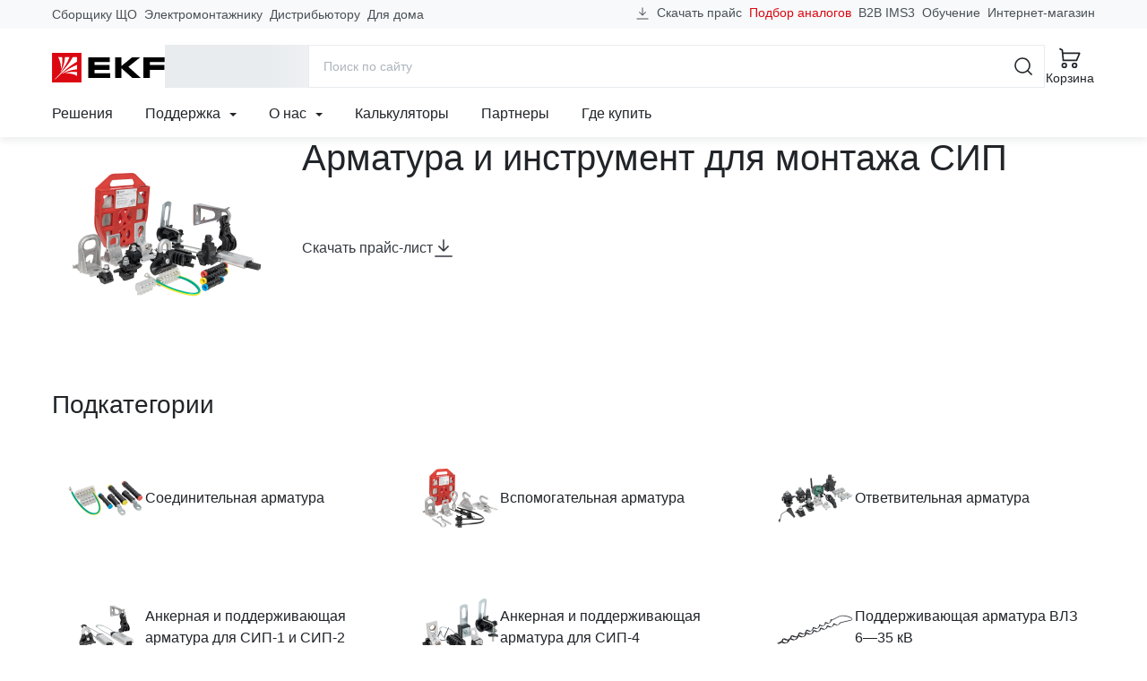

--- FILE ---
content_type: text/html; charset=utf-8
request_url: https://ekfgroup.com/ru/catalog/armatura-i-instrument-dlya-montazha-sip
body_size: 87529
content:
<!doctype html>
<html data-n-head-ssr lang="ru" data-n-head="%7B%22lang%22:%7B%22ssr%22:%22ru%22%7D%7D">
  <head >
    <meta data-n-head="ssr" charset="utf-8"><meta data-n-head="ssr" name="viewport" content="width=device-width, initial-scale=1"><meta data-n-head="ssr" name="yandex-verification" content="21f6696e6dd99c49"><meta data-n-head="ssr" data-hid="sentry-trace" name="sentry-trace" content="b3e95558126a48b2a73ccc23020681a2-aebda08fdbb94aa4-1"><meta data-n-head="ssr" data-hid="sentry-baggage" name="baggage" content="sentry-environment=production,sentry-public_key=4ba4f42a85707a58f4284ae4c1740869,sentry-trace_id=b3e95558126a48b2a73ccc23020681a2,sentry-sample_rate=1,sentry-transaction=GET%20%2Fru%2Fcatalog%2Farmatura-i-instrument-dlya-montazha-sip,sentry-sampled=true"><meta data-n-head="ssr" data-hid="ogType" property="og:type" content="website"><meta data-n-head="ssr" data-hid="ogSiteName" property="og:site_name" content="EKF Group"><meta data-n-head="ssr" data-hid="ogLocale" property="og:locale" content="ru_RU"><meta data-n-head="ssr" data-hid="ogUrl" property="og:url" content="https://ekfgroup.com/ru/catalog/armatura-i-instrument-dlya-montazha-sip"><meta data-n-head="ssr" data-hid="description" name="description" content="Арматура и инструмент для монтажа СИП "><meta data-n-head="ssr" data-hid="keywords" name="keywords" content="Арматура и инструмент для монтажа СИП  от производителя в Москве и других городах России. Стоимость товаров на сайте компании EKF"><meta data-n-head="ssr" data-hid="ogTitle" property="og:title" content="Арматура и инструмент для монтажа СИП "><meta data-n-head="ssr" data-hid="ogDescription" property="og:description" content="Арматура и инструмент для монтажа СИП "><meta data-n-head="ssr" data-hid="ogImage" property="og:image" content="https://api.ekfgroup.com/1200x630/storage/9azQIjGQYNPdrKPti03QEC8hDmKN3FVwzSsrw5Gu.png"><title>Арматура и инструмент для монтажа СИП </title><noscript data-n-head="ssr" data-hid="305080c9"><style></style></noscript><link rel="stylesheet" href="/_nuxt/css/app.72af9ae.css"><link rel="stylesheet" href="/_nuxt/css/vendors/app.d3859ac.css"><link rel="stylesheet" href="/_nuxt/css/components/header-navigation-dropdown.2907276.css"><link rel="stylesheet" href="/_nuxt/css/components/seo-catalog-link.61db711.css"><link rel="stylesheet" href="/_nuxt/css/pages/catalog/_.6ee64d6.css">
  </head>
  <body >
    <script data-n-head="ssr" src="https://www.google.com/recaptcha/api.js?render=6LcsAAMnAAAAAJmMDI2ENCrvlw5lT7oaZkHmJDyy" defer async data-pbody="true"></script><div data-server-rendered="true" id="__nuxt"><!----><div id="__layout"><div id="app-root"><header data-fetch-key="data-v-fb066c04:0" class="app-header" data-v-fb066c04><div class="header-content-wrapper" data-v-fb066c04><div class="header-content container-lg" data-v-9959a2f2 data-v-9959a2f2 data-v-fb066c04><div class="header-content-top" data-v-9959a2f2><nav class="header-prof-links" data-v-9959a2f2><ul class="nav header-nav-top"><li class="nav-item"><a href="/ru/view/nku" target="_self" class="nav-link header-nav-link">
      Сборщику ЩО
    </a></li><li class="nav-item"><a href="/ru/view/smo" target="_self" class="nav-link header-nav-link">
      Электромонтажнику
    </a></li><li class="nav-item"><a href="/ru/view/distributor" target="_self" class="nav-link header-nav-link">
      Дистрибьютору
    </a></li><li class="nav-item"><a href="/ru/view/homeowner" target="_self" class="nav-link header-nav-link">
      Для дома
    </a></li></ul></nav> <nav class="header-ext-links" data-v-470769f9 data-v-9959a2f2><ul class="nav header-nav-top" data-v-470769f9 data-v-470769f9><li class="nav-item btn-download" data-v-470769f9 data-v-470769f9><a href="#" target="_self" class="nav-link" data-v-470769f9><svg width="16" height="16" viewBox="0 0 24 24" xmlns="http://www.w3.org/2000/svg" aria-hidden="true" class="d-none d-md-inline mr-4" data-v-29ef2333 data-v-470769f9><path fill-rule="evenodd" clip-rule="evenodd" d="M2.25 20.25H21.75V21.75H2.25V20.25Z" class="underline" data-v-29ef2333></path> <path d="M17.0001 8.93934L18.0608 10L12.0001 16.0607L5.93945 10L7.00011 8.93934L11.2501 13.1893V2.25H12.7501V13.1893L17.0001 8.93934Z" class="arrow" data-v-29ef2333></path></svg>
      Скачать прайс
    </a></li> <li class="nav-item analogs-nav-item" data-v-470769f9 data-v-470769f9><a href="/ru/calculators/mastercost" target="_self" class="nav-link" data-v-470769f9>
      Подбор аналогов
    </a></li> <li class="nav-item" data-v-470769f9><span data-href="https://ims3.ekf.su/" class="seolink nav-link" data-v-470769f9>
        B2B IMS3
      </span></li><li class="nav-item" data-v-470769f9><span data-href="https://univer.ekfgroup.com/" class="seolink nav-link" data-v-470769f9>
        Обучение
      </span></li><li class="nav-item" data-v-470769f9><span data-href="https://ekf.market/?utm_source=ekfgroup_head" class="seolink nav-link" data-v-470769f9>
        Интернет-магазин
      </span></li></ul></nav></div> <div class="header-content-middle" data-v-9959a2f2><div class="header-menu-toggle" data-v-36ef88cb data-v-9959a2f2><div class="b-skeleton btn-toggle b-skeleton-text b-skeleton-animate-wave" data-v-36ef88cb data-v-36ef88cb></div></div> <a href="/ru" target="_self" class="header-brand nuxt-link-active" data-v-98571a28 data-v-9959a2f2><img src="/images/logo-ekf.svg" width="126" height="33" alt="EKF" class="header-brand-image" data-v-98571a28> <img src="/images/select-region/logo-ekf-white.svg" width="126" height="33" alt="EKF" class="header-brand-image white" data-v-98571a28></a> <div class="header-catalog-toggle" data-v-4a7a4390 data-v-9959a2f2><div class="b-skeleton b-skeleton-button b-skeleton-animate-wave" data-v-4a7a4390 data-v-4a7a4390></div></div> <div class="header-search" data-v-6c2c5edd data-v-9959a2f2><div class="header-search-container container-lg" data-v-6c2c5edd data-v-6c2c5edd><form action="/search" method="get" data-v-56960b8a data-v-6c2c5edd><div role="group" class="input-group input-group-flush header-search-form" data-v-56960b8a data-v-56960b8a><!----><input name="q" type="search" placeholder="Поиск по сайту" autocomplete="off" value="" class="form-control" data-v-56960b8a><div class="input-group-append" data-v-56960b8a data-v-56960b8a><button title="Поиск" type="submit" class="btn btn-icon btn-search btn-link" data-v-56960b8a data-v-56960b8a><svg width="24" height="24" aria-hidden="true" xmlns="http://www.w3.org/2000/svg" class="icon sprite-icons" data-v-56960b8a data-v-56960b8a><use href="/_nuxt/760754d35171185db3788e6125bf5f35.svg#i-search-24" xlink:href="/_nuxt/760754d35171185db3788e6125bf5f35.svg#i-search-24" data-v-56960b8a data-v-56960b8a></use></svg></button> <button title="Закрыть" type="button" class="btn btn-icon btn-close-search btn-link" data-v-56960b8a data-v-56960b8a><svg width="24" height="24" aria-hidden="true" xmlns="http://www.w3.org/2000/svg" class="icon sprite-icons" data-v-56960b8a data-v-56960b8a><use href="/_nuxt/760754d35171185db3788e6125bf5f35.svg#i-close-24" xlink:href="/_nuxt/760754d35171185db3788e6125bf5f35.svg#i-close-24" data-v-56960b8a data-v-56960b8a></use></svg></button></div></div></form> <!----></div></div> <div class="header-search-toggle" data-v-9959a2f2><button title="Поиск" aria-label="Поиск" type="button" class="btn header-toggle-btn btn-icon btn-link"><svg width="24" height="24" aria-hidden="true" xmlns="http://www.w3.org/2000/svg" class="icon sprite-icons"><use href="/_nuxt/760754d35171185db3788e6125bf5f35.svg#i-search-24" xlink:href="/_nuxt/760754d35171185db3788e6125bf5f35.svg#i-search-24"></use></svg> <span class="fs-2 font-weight-normal d-none d-lg-inline">Поиск</span></button></div> <div class="header-buttons" data-v-12e65d4c data-v-9959a2f2><div class="header-compare" style="display:none;" data-v-59c0194e data-v-59c0194e data-v-12e65d4c><a href="/ru/compare" title="Перейти к сравнению" aria-label="Перейти к сравнению" target="_self" class="btn btn-icon header-toggle-btn btn-link" data-v-59c0194e><svg width="24" height="24" aria-hidden="true" xmlns="http://www.w3.org/2000/svg" class="icon sprite-icons" data-v-59c0194e><use href="/_nuxt/760754d35171185db3788e6125bf5f35.svg#i-compare-24" xlink:href="/_nuxt/760754d35171185db3788e6125bf5f35.svg#i-compare-24" data-v-59c0194e></use></svg> <span class="fs-2 font-weight-normal" data-v-59c0194e>Сравнение</span> <!----></a></div> <div class="header-cart" data-v-a8e7d03c data-v-12e65d4c><a href="/ru/cart" title="Перейти в корзину" target="_self" class="btn header-toggle-btn btn-icon btn-link" data-v-a8e7d03c><svg width="24" height="24" aria-hidden="true" xmlns="http://www.w3.org/2000/svg" class="icon sprite-icons" data-v-a8e7d03c><use href="/_nuxt/760754d35171185db3788e6125bf5f35.svg#i-cart-24" xlink:href="/_nuxt/760754d35171185db3788e6125bf5f35.svg#i-cart-24" data-v-a8e7d03c></use></svg> <span class="fs-2 font-weight-normal d-none d-lg-inline" data-v-a8e7d03c>Корзина</span> <!----></a></div></div></div> <div class="header-content-bottom" data-v-9959a2f2><nav class="header-navigation" data-v-506eccf0 data-v-9959a2f2><ul class="nav header-nav-main" data-v-506eccf0 data-v-506eccf0><li class="nav-item" data-v-506eccf0><a href="/ru/solutions" target="_self" class="nav-link">Решения</a></li><li class="nav-item nav-item-dropdown" data-v-c3dcc6d8 data-v-506eccf0><div class="dropdown" data-v-c3dcc6d8><a href="#" target="_self" class="nav-link" data-v-c3dcc6d8>
      Поддержка

      <svg width="8" height="8" aria-hidden="true" xmlns="http://www.w3.org/2000/svg" class="icon-caret ml-6 icon sprite-icons" data-v-c3dcc6d8><use href="/_nuxt/760754d35171185db3788e6125bf5f35.svg#i-caret-8" xlink:href="/_nuxt/760754d35171185db3788e6125bf5f35.svg#i-caret-8" data-v-c3dcc6d8></use></svg></a> <ul tabindex="-1" class="dropdown-menu" data-v-c3dcc6d8><li role="presentation" data-v-0f7b44b3 data-v-c3dcc6d8><!----> <a href="/ru/support/project" role="menuitem" target="_self" class="dropdown-item estimate-dropdown-item" data-v-0f7b44b3><svg width="24" height="24" aria-hidden="true" xmlns="http://www.w3.org/2000/svg" class="mr-12 icon sprite-icons" data-v-0f7b44b3><use href="/_nuxt/760754d35171185db3788e6125bf5f35.svg#i-calculator-24" xlink:href="/_nuxt/760754d35171185db3788e6125bf5f35.svg#i-calculator-24" data-v-0f7b44b3></use></svg>
    Рассчитать проект
  </a> <!----> <!----></li><li role="presentation" data-v-0f7b44b3 data-v-c3dcc6d8><!----> <a href="/ru/calculators/mastercost" role="menuitem" target="_self" class="dropdown-item analogs-dropdown-item" data-v-0f7b44b3><svg width="24" height="24" aria-hidden="true" xmlns="http://www.w3.org/2000/svg" class="mr-12 icon sprite-icons" data-v-0f7b44b3><use href="/_nuxt/760754d35171185db3788e6125bf5f35.svg#i-retweet-24" xlink:href="/_nuxt/760754d35171185db3788e6125bf5f35.svg#i-retweet-24" data-v-0f7b44b3></use></svg>
    Подбор аналогов
  </a> <!----> <!----></li><li role="presentation" data-v-0f7b44b3 data-v-c3dcc6d8><!----> <a href="/ru/support/feedback" role="menuitem" target="_self" class="dropdown-item support-dropdown-item" data-v-0f7b44b3><svg width="24" height="24" aria-hidden="true" xmlns="http://www.w3.org/2000/svg" class="mr-12 icon sprite-icons" data-v-0f7b44b3><use href="/_nuxt/760754d35171185db3788e6125bf5f35.svg#i-headset-24" xlink:href="/_nuxt/760754d35171185db3788e6125bf5f35.svg#i-headset-24" data-v-0f7b44b3></use></svg>
    Обратиться в техподдержку
  </a> <!----> <hr data-v-0f7b44b3></li><li role="presentation" data-v-0f7b44b3 data-v-c3dcc6d8><div class="dropdown dropright" data-v-0f7b44b3><a role="menuitem" href="#" target="_self" class="dropdown-item has-children" data-v-0f7b44b3>
      Рекламные материалы
    </a> <ul role="menu" tabindex="-1" class="dropdown-menu" data-v-0f7b44b3><li role="presentation" data-v-0f7b44b3><a href="/ru/support/logo" role="menuitem" target="_self" class="dropdown-item">
        Логотип EKF
      </a></li><li role="presentation" data-v-0f7b44b3><a href="/ru/support/presentations" role="menuitem" target="_self" class="dropdown-item">
        Презентации продукции
      </a></li><li role="presentation" data-v-0f7b44b3><a href="/ru/about/video" role="menuitem" target="_self" class="dropdown-item">
        Видео
      </a></li></ul></div> <!----> <!----> <!----></li><li role="presentation" data-v-0f7b44b3 data-v-c3dcc6d8><!----> <a href="/ru/support/pos" role="menuitem" target="_self" class="dropdown-item marketingCatalogs-dropdown-item" data-v-0f7b44b3><!---->
    Каталоги и материалы
  </a> <!----> <!----></li><li role="presentation" data-v-0f7b44b3 data-v-c3dcc6d8><!----> <a href="/ru/support/libraries" role="menuitem" target="_self" class="dropdown-item libraries-dropdown-item" data-v-0f7b44b3><!---->
    BIM &amp; CAD библиотеки
  </a> <!----> <!----></li><li role="presentation" data-v-0f7b44b3 data-v-c3dcc6d8><!----> <a href="/ru/calculators" role="menuitem" target="_self" class="dropdown-item calculators-dropdown-item" data-v-0f7b44b3><!---->
    Калькуляторы
  </a> <!----> <!----></li><li role="presentation" data-v-0f7b44b3 data-v-c3dcc6d8><!----> <a href="/ru/support/software" role="menuitem" target="_self" class="dropdown-item software-dropdown-item" data-v-0f7b44b3><!---->
    Программное обеспечение EKF
  </a> <!----> <!----></li><li role="presentation" data-v-0f7b44b3 data-v-c3dcc6d8><!----> <a href="/ru/support/estimates" role="menuitem" target="_self" class="dropdown-item estimates-dropdown-item" data-v-0f7b44b3><!---->
    Сервисы для составления смет
  </a> <!----> <!----></li><li role="presentation" data-v-0f7b44b3 data-v-c3dcc6d8><div class="dropdown dropright" data-v-0f7b44b3><a role="menuitem" href="#" target="_self" class="dropdown-item has-children" data-v-0f7b44b3>
      Интернет-магазинам и разработчикам
    </a> <ul role="menu" tabindex="-1" class="dropdown-menu" data-v-0f7b44b3><li role="presentation" data-v-0f7b44b3><a href="/ru/support/api" role="menuitem" target="_self" class="dropdown-item">
        API для партнеров
      </a></li><li role="presentation" data-v-0f7b44b3><a href="/ru/support/csv" role="menuitem" target="_self" class="dropdown-item">
        Выгрузка в CSV
      </a></li><li role="presentation" data-v-0f7b44b3><a href="/ru/support/xml" role="menuitem" target="_self" class="dropdown-item">
        Выгрузка XML / YML
      </a></li></ul></div> <!----> <!----> <!----></li><li role="presentation" data-v-0f7b44b3 data-v-c3dcc6d8><!----> <a href="/ru/support/documentation" role="menuitem" target="_self" class="dropdown-item documentation-dropdown-item" data-v-0f7b44b3><!---->
    Документация
  </a> <!----> <!----></li><li role="presentation" data-v-0f7b44b3 data-v-c3dcc6d8><!----> <a href="/ru/support/warranty" role="menuitem" target="_self" class="dropdown-item warranty-dropdown-item" data-v-0f7b44b3><!---->
    Гарантии
  </a> <!----> <!----></li></ul></div></li><li class="nav-item nav-item-dropdown" data-v-c3dcc6d8 data-v-506eccf0><div class="dropdown" data-v-c3dcc6d8><a href="#" target="_self" class="nav-link" data-v-c3dcc6d8>
      О нас

      <svg width="8" height="8" aria-hidden="true" xmlns="http://www.w3.org/2000/svg" class="icon-caret ml-6 icon sprite-icons" data-v-c3dcc6d8><use href="/_nuxt/760754d35171185db3788e6125bf5f35.svg#i-caret-8" xlink:href="/_nuxt/760754d35171185db3788e6125bf5f35.svg#i-caret-8" data-v-c3dcc6d8></use></svg></a> <ul tabindex="-1" class="dropdown-menu" data-v-c3dcc6d8><li role="presentation" data-v-0f7b44b3 data-v-c3dcc6d8><!----> <a href="/ru/about/company" role="menuitem" target="_self" class="dropdown-item company-dropdown-item" data-v-0f7b44b3><!---->
    О бренде
  </a> <!----> <!----></li><li role="presentation" data-v-0f7b44b3 data-v-c3dcc6d8><!----> <a href="/ru/about/production" role="menuitem" target="_self" class="dropdown-item production-dropdown-item" data-v-0f7b44b3><!---->
    Производство
  </a> <!----> <!----></li><li role="presentation" data-v-0f7b44b3 data-v-c3dcc6d8><!----> <a href="/ru/about/news/category/projects" role="menuitem" target="_self" class="dropdown-item projects-dropdown-item" data-v-0f7b44b3><!---->
    Проекты
  </a> <!----> <!----></li><li role="presentation" data-v-0f7b44b3 data-v-c3dcc6d8><!----> <!----> <span data-href="https://events.ekfgroup.com/" class="seolink dropdown-item" data-v-0f7b44b3>
    Мероприятия
  </span> <!----></li><li role="presentation" data-v-0f7b44b3 data-v-c3dcc6d8><!----> <a href="/ru/about/news" role="menuitem" target="_self" class="dropdown-item press-dropdown-item" data-v-0f7b44b3><!---->
    Новости
  </a> <!----> <!----></li><li role="presentation" data-v-0f7b44b3 data-v-c3dcc6d8><!----> <a href="/ru/about/video" role="menuitem" target="_self" class="dropdown-item video-dropdown-item" data-v-0f7b44b3><!---->
    Видео
  </a> <!----> <!----></li><li role="presentation" data-v-0f7b44b3 data-v-c3dcc6d8><!----> <a href="/ru/about/career" role="menuitem" target="_self" class="dropdown-item career-dropdown-item" data-v-0f7b44b3><!---->
    Карьера в EKF
  </a> <!----> <!----></li><li role="presentation" data-v-0f7b44b3 data-v-c3dcc6d8><!----> <a href="/ru/about/esg" role="menuitem" target="_self" class="dropdown-item esg-dropdown-item" data-v-0f7b44b3><!---->
    ESG
  </a> <!----> <!----></li><li role="presentation" data-v-0f7b44b3 data-v-c3dcc6d8><!----> <a href="/ru/about/fair-position" role="menuitem" target="_self" class="dropdown-item fair-position-dropdown-item" data-v-0f7b44b3><!---->
    Честная позиция
  </a> <!----> <!----></li><li role="presentation" data-v-0f7b44b3 data-v-c3dcc6d8><!----> <a href="/ru/about/qms" role="menuitem" target="_self" class="dropdown-item qms-dropdown-item" data-v-0f7b44b3><!---->
    Система качества
  </a> <!----> <!----></li><li role="presentation" data-v-0f7b44b3 data-v-c3dcc6d8><!----> <a href="/ru/blog" role="menuitem" target="_self" class="dropdown-item blog-dropdown-item" data-v-0f7b44b3><!---->
    Блог
  </a> <!----> <!----></li><li role="presentation" data-v-0f7b44b3 data-v-c3dcc6d8><!----> <a href="/ru/about/contacts" role="menuitem" target="_self" class="dropdown-item contacts-dropdown-item" data-v-0f7b44b3><!---->
    Контакты
  </a> <!----> <!----></li></ul></div></li><li class="nav-item" data-v-506eccf0><a href="/ru/calculators" target="_self" class="nav-link">Калькуляторы</a></li><li class="nav-item" data-v-506eccf0><a href="/ru/distribution/partners" target="_self" class="nav-link">Партнеры</a></li><li class="nav-item" data-v-506eccf0><a href="/ru/distribution/buy" target="_self" class="nav-link">Где купить</a></li></ul></nav> <!----></div></div></div> <div class="menu-mobile" data-v-314e84f5 data-v-fb066c04><div class="menu-mobile-content" style="transform:translateX(0%);" data-v-314e84f5><div class="menu-panel menu-panel-root" data-v-6c85d097 data-v-314e84f5><ul class="menu-mobile-nav menu-mobile-nav-primary" data-v-6c85d097><li class="nav-item" data-v-6c85d097><a href="#" target="_self" class="nav-link" data-v-6c85d097><svg width="24" height="24" aria-hidden="true" xmlns="http://www.w3.org/2000/svg" class="mr-8 icon sprite-icons"><use href="/_nuxt/760754d35171185db3788e6125bf5f35.svg#i-chevron-right-24" xlink:href="/_nuxt/760754d35171185db3788e6125bf5f35.svg#i-chevron-right-24"></use></svg>
  Каталог
</a></li><li class="nav-item" data-v-6c85d097><a href="#" target="_self" class="nav-link" data-v-6c85d097><svg width="24" height="24" aria-hidden="true" xmlns="http://www.w3.org/2000/svg" class="mr-8 icon sprite-icons"><use href="/_nuxt/760754d35171185db3788e6125bf5f35.svg#i-chevron-right-24" xlink:href="/_nuxt/760754d35171185db3788e6125bf5f35.svg#i-chevron-right-24"></use></svg>
  Профессионалам
</a></li><li class="nav-item" data-v-6c85d097><a href="/ru/solutions" target="_self" class="nav-link" data-v-6c85d097><svg width="24" height="24" aria-hidden="true" xmlns="http://www.w3.org/2000/svg" class="mr-8 icon sprite-icons"><use href="/_nuxt/760754d35171185db3788e6125bf5f35.svg#i-chevron-right-24" xlink:href="/_nuxt/760754d35171185db3788e6125bf5f35.svg#i-chevron-right-24"></use></svg>
  Решения
</a></li><li class="nav-item" data-v-6c85d097><a href="#" target="_self" class="nav-link" data-v-6c85d097><svg width="24" height="24" aria-hidden="true" xmlns="http://www.w3.org/2000/svg" class="mr-8 icon sprite-icons"><use href="/_nuxt/760754d35171185db3788e6125bf5f35.svg#i-chevron-right-24" xlink:href="/_nuxt/760754d35171185db3788e6125bf5f35.svg#i-chevron-right-24"></use></svg>
  Поддержка
</a></li><li class="nav-item" data-v-6c85d097><a href="#" target="_self" class="nav-link" data-v-6c85d097><svg width="24" height="24" aria-hidden="true" xmlns="http://www.w3.org/2000/svg" class="mr-8 icon sprite-icons"><use href="/_nuxt/760754d35171185db3788e6125bf5f35.svg#i-chevron-right-24" xlink:href="/_nuxt/760754d35171185db3788e6125bf5f35.svg#i-chevron-right-24"></use></svg>
  О нас
</a></li><li class="nav-item" data-v-6c85d097><a href="/ru/calculators" target="_self" class="nav-link" data-v-6c85d097><svg width="24" height="24" aria-hidden="true" xmlns="http://www.w3.org/2000/svg" class="mr-8 icon sprite-icons"><use href="/_nuxt/760754d35171185db3788e6125bf5f35.svg#i-chevron-right-24" xlink:href="/_nuxt/760754d35171185db3788e6125bf5f35.svg#i-chevron-right-24"></use></svg>
  Калькуляторы
</a></li><li class="nav-item" data-v-6c85d097><a href="/ru/distribution/partners" target="_self" class="nav-link" data-v-6c85d097><svg width="24" height="24" aria-hidden="true" xmlns="http://www.w3.org/2000/svg" class="mr-8 icon sprite-icons"><use href="/_nuxt/760754d35171185db3788e6125bf5f35.svg#i-chevron-right-24" xlink:href="/_nuxt/760754d35171185db3788e6125bf5f35.svg#i-chevron-right-24"></use></svg>
  Партнеры
</a></li><li class="nav-item" data-v-6c85d097><a href="/ru/distribution/buy" target="_self" class="nav-link" data-v-6c85d097><svg width="24" height="24" aria-hidden="true" xmlns="http://www.w3.org/2000/svg" class="mr-8 icon sprite-icons"><use href="/_nuxt/760754d35171185db3788e6125bf5f35.svg#i-chevron-right-24" xlink:href="/_nuxt/760754d35171185db3788e6125bf5f35.svg#i-chevron-right-24"></use></svg>
  Где купить
</a></li></ul> <hr class="mx-12 my-0" data-v-6c85d097> <ul class="menu-mobile-nav menu-mobile-nav-secondary" data-v-6c85d097><li class="nav-item" data-v-2e7fe2b2 data-v-6c85d097><a href="/ru/cart" target="_self" class="nav-link" data-v-2e7fe2b2><div class="nav-link-icon" data-v-2e7fe2b2><svg width="24" height="24" aria-hidden="true" xmlns="http://www.w3.org/2000/svg" class="mr-8 icon sprite-icons" data-v-2e7fe2b2><use href="/_nuxt/760754d35171185db3788e6125bf5f35.svg#i-cart-24" xlink:href="/_nuxt/760754d35171185db3788e6125bf5f35.svg#i-cart-24" data-v-2e7fe2b2></use></svg> <!----></div>
    Корзина
  </a></li> <li class="nav-item" data-v-42ccc085 data-v-6c85d097><a href="/ru/compare" target="_self" class="nav-link" data-v-42ccc085><div class="nav-link-icon" data-v-42ccc085><svg width="24" height="24" aria-hidden="true" xmlns="http://www.w3.org/2000/svg" class="mr-8 icon sprite-icons" data-v-42ccc085><use href="/_nuxt/760754d35171185db3788e6125bf5f35.svg#i-compare-24" xlink:href="/_nuxt/760754d35171185db3788e6125bf5f35.svg#i-compare-24" data-v-42ccc085></use></svg> <!----></div>
    Сравнение товаров
  </a></li> <li class="nav-item" data-v-6c85d097><span data-href="https://ims3.ekf.su/" rel="nofollow" class="seolink nav-link" data-v-6c85d097><span class="nav-link-icon"><svg width="24" height="24" aria-hidden="true" xmlns="http://www.w3.org/2000/svg" class="mr-8 icon sprite-icons"><use href="/_nuxt/760754d35171185db3788e6125bf5f35.svg#i-sync-24" xlink:href="/_nuxt/760754d35171185db3788e6125bf5f35.svg#i-sync-24"></use></svg></span>
  B2B
</span></li><li class="nav-item" data-v-6c85d097><span data-href="https://univer.ekfgroup.com/" class="seolink nav-link" data-v-6c85d097><span class="nav-link-icon"><svg width="24" height="24" aria-hidden="true" xmlns="http://www.w3.org/2000/svg" class="mr-8 icon sprite-icons"><use href="/_nuxt/760754d35171185db3788e6125bf5f35.svg#i-student-24" xlink:href="/_nuxt/760754d35171185db3788e6125bf5f35.svg#i-student-24"></use></svg></span>
  Обучение
</span></li><li class="nav-item" data-v-6c85d097><span data-href="https://ekf.market" class="seolink nav-link" data-v-6c85d097><span class="nav-link-icon"><svg width="24" height="24" aria-hidden="true" xmlns="http://www.w3.org/2000/svg" class="mr-8 icon sprite-icons"><use href="/_nuxt/760754d35171185db3788e6125bf5f35.svg#i-shop-24" xlink:href="/_nuxt/760754d35171185db3788e6125bf5f35.svg#i-shop-24"></use></svg></span>
  Интернет-магазин
</span></li><li class="nav-item" data-v-6c85d097><a href="/" class="nav-link" data-v-6c85d097><span class="nav-link-icon"><svg width="24" height="24" aria-hidden="true" xmlns="http://www.w3.org/2000/svg" class="mr-8 icon sprite-icons"><use href="/_nuxt/760754d35171185db3788e6125bf5f35.svg#i-phone-24" xlink:href="/_nuxt/760754d35171185db3788e6125bf5f35.svg#i-phone-24"></use></svg></span>
  Заказать обратный звонок
</a></li><li class="nav-item" data-v-6c85d097><a href="/ru/support/feedback" class="nav-link" data-v-6c85d097><span class="nav-link-icon"><svg width="24" height="24" aria-hidden="true" xmlns="http://www.w3.org/2000/svg" class="mr-8 icon sprite-icons"><use href="/_nuxt/760754d35171185db3788e6125bf5f35.svg#i-headset-24" xlink:href="/_nuxt/760754d35171185db3788e6125bf5f35.svg#i-headset-24"></use></svg></span>
  Обратиться в техподдержку
</a></li><li class="nav-item" data-v-6c85d097><a href="/ru/support/project" class="nav-link" data-v-6c85d097><span class="nav-link-icon"><svg width="24" height="24" aria-hidden="true" xmlns="http://www.w3.org/2000/svg" class="mr-8 icon sprite-icons"><use href="/_nuxt/760754d35171185db3788e6125bf5f35.svg#i-calculator-24" xlink:href="/_nuxt/760754d35171185db3788e6125bf5f35.svg#i-calculator-24"></use></svg></span>
  Рассчитать проект
</a></li><li class="nav-item" data-v-6c85d097><a href="/ru/support/report" class="nav-link" data-v-6c85d097><span class="nav-link-icon"><svg width="24" height="24" aria-hidden="true" xmlns="http://www.w3.org/2000/svg" class="mr-8 icon sprite-icons"><use href="/_nuxt/760754d35171185db3788e6125bf5f35.svg#i-warning-24" xlink:href="/_nuxt/760754d35171185db3788e6125bf5f35.svg#i-warning-24"></use></svg></span>
  Сообщить об ошибке
</a></li><li class="nav-item" data-v-6c85d097><a href="/ru/support/question" class="nav-link" data-v-6c85d097><span class="nav-link-icon"><svg width="24" height="24" aria-hidden="true" xmlns="http://www.w3.org/2000/svg" class="mr-8 icon sprite-icons"><use href="/_nuxt/760754d35171185db3788e6125bf5f35.svg#i-question-24" xlink:href="/_nuxt/760754d35171185db3788e6125bf5f35.svg#i-question-24"></use></svg></span>
  Спросить о продукции
</a></li> <li class="nav-item-text" data-v-6c85d097><div class="location-indicator" data-v-9bcf9700 data-v-6c85d097><button type="button" disabled="disabled" class="btn location-indicator-button text-reset border-0 p-0 btn-link disabled" data-v-9bcf9700 data-v-9bcf9700><svg width="24" height="24" xmlns="http://www.w3.org/2000/svg" class="mr-8 icon sprite-icons" data-v-9bcf9700 data-v-9bcf9700><use href="/_nuxt/760754d35171185db3788e6125bf5f35.svg#i-map-pin-24" xlink:href="/_nuxt/760754d35171185db3788e6125bf5f35.svg#i-map-pin-24" data-v-9bcf9700 data-v-9bcf9700></use></svg> <span class="caption" data-v-9bcf9700>
        
      </span></button> <!----></div></li> <li class="nav-item-text" data-v-6c85d097><div class="indicator" data-v-269ec364 data-v-6c85d097><button type="button" class="btn indicator-button text-reset border-0 p-0 btn-link" data-v-269ec364 data-v-269ec364><svg width="24" height="24" xmlns="http://www.w3.org/2000/svg" class="mr-8 icon sprite-icons" data-v-269ec364 data-v-269ec364><use href="/_nuxt/760754d35171185db3788e6125bf5f35.svg#i-language-24" xlink:href="/_nuxt/760754d35171185db3788e6125bf5f35.svg#i-language-24" data-v-269ec364 data-v-269ec364></use></svg> <span class="caption" data-v-269ec364> EN </span></button> <!----></div></li></ul></div> <div class="menu-panel" data-v-314e84f5><ul class="menu-mobile-nav"><!----> <!----> <!----> </ul></div> <div class="menu-panel" data-v-314e84f5><ul class="menu-mobile-nav"><!----> <!----> <!----> </ul></div> <div class="menu-panel" data-v-314e84f5><ul class="menu-mobile-nav"><!----> <!----> <!----> </ul></div></div></div> <div class="menu-desktop menu-panel" data-v-c87b5236 data-v-c87b5236 data-v-fb066c04><div class="menu-desktop-container container" data-v-c87b5236><div class="row h-100" data-v-c87b5236><div class="col-xl-3 col-4" data-v-c87b5236><div class="menu-desktop-panel menu-desktop-panel-root" data-v-c5994d26 data-v-c87b5236><ul class="menu-desktop-nav" data-v-c5994d26><li class="nav-item" data-v-c5994d26><a href="#" target="_self" class="nav-link" data-v-c5994d26>
        Продукция
        <svg width="24" height="24" aria-hidden="true" xmlns="http://www.w3.org/2000/svg" class="text-gray-700 icon sprite-icons" data-v-c5994d26><use href="/_nuxt/760754d35171185db3788e6125bf5f35.svg#i-chevron-right-24" xlink:href="/_nuxt/760754d35171185db3788e6125bf5f35.svg#i-chevron-right-24" data-v-c5994d26></use></svg></a></li><li class="nav-item" data-v-c5994d26><a href="#" target="_self" class="nav-link" data-v-c5994d26>
        Модульное оборудование
        <svg width="24" height="24" aria-hidden="true" xmlns="http://www.w3.org/2000/svg" class="text-gray-700 icon sprite-icons" data-v-c5994d26><use href="/_nuxt/760754d35171185db3788e6125bf5f35.svg#i-chevron-right-24" xlink:href="/_nuxt/760754d35171185db3788e6125bf5f35.svg#i-chevron-right-24" data-v-c5994d26></use></svg></a></li><li class="nav-item" data-v-c5994d26><a href="#" target="_self" class="nav-link" data-v-c5994d26>
        Силовое оборудование
        <svg width="24" height="24" aria-hidden="true" xmlns="http://www.w3.org/2000/svg" class="text-gray-700 icon sprite-icons" data-v-c5994d26><use href="/_nuxt/760754d35171185db3788e6125bf5f35.svg#i-chevron-right-24" xlink:href="/_nuxt/760754d35171185db3788e6125bf5f35.svg#i-chevron-right-24" data-v-c5994d26></use></svg></a></li><li class="nav-item" data-v-c5994d26><a href="#" target="_self" class="nav-link" data-v-c5994d26>
        Автоматизация и КИП
        <svg width="24" height="24" aria-hidden="true" xmlns="http://www.w3.org/2000/svg" class="text-gray-700 icon sprite-icons" data-v-c5994d26><use href="/_nuxt/760754d35171185db3788e6125bf5f35.svg#i-chevron-right-24" xlink:href="/_nuxt/760754d35171185db3788e6125bf5f35.svg#i-chevron-right-24" data-v-c5994d26></use></svg></a></li><li class="nav-item" data-v-c5994d26><a href="#" target="_self" class="nav-link" data-v-c5994d26>
        Кабеленесущие системы
        <svg width="24" height="24" aria-hidden="true" xmlns="http://www.w3.org/2000/svg" class="text-gray-700 icon sprite-icons" data-v-c5994d26><use href="/_nuxt/760754d35171185db3788e6125bf5f35.svg#i-chevron-right-24" xlink:href="/_nuxt/760754d35171185db3788e6125bf5f35.svg#i-chevron-right-24" data-v-c5994d26></use></svg></a></li><li class="nav-item" data-v-c5994d26><a href="#" target="_self" class="nav-link" data-v-c5994d26>
        Инструмент и изделия для электромонтажа
        <svg width="24" height="24" aria-hidden="true" xmlns="http://www.w3.org/2000/svg" class="text-gray-700 icon sprite-icons" data-v-c5994d26><use href="/_nuxt/760754d35171185db3788e6125bf5f35.svg#i-chevron-right-24" xlink:href="/_nuxt/760754d35171185db3788e6125bf5f35.svg#i-chevron-right-24" data-v-c5994d26></use></svg></a></li><li class="nav-item" data-v-c5994d26><a href="#" target="_self" class="nav-link" data-v-c5994d26>
        Щиты, корпуса и комплектующие
        <svg width="24" height="24" aria-hidden="true" xmlns="http://www.w3.org/2000/svg" class="text-gray-700 icon sprite-icons" data-v-c5994d26><use href="/_nuxt/760754d35171185db3788e6125bf5f35.svg#i-chevron-right-24" xlink:href="/_nuxt/760754d35171185db3788e6125bf5f35.svg#i-chevron-right-24" data-v-c5994d26></use></svg></a></li><li class="nav-item" data-v-c5994d26><a href="#" target="_self" class="nav-link" data-v-c5994d26>
        Электроустановочные изделия
        <svg width="24" height="24" aria-hidden="true" xmlns="http://www.w3.org/2000/svg" class="text-gray-700 icon sprite-icons" data-v-c5994d26><use href="/_nuxt/760754d35171185db3788e6125bf5f35.svg#i-chevron-right-24" xlink:href="/_nuxt/760754d35171185db3788e6125bf5f35.svg#i-chevron-right-24" data-v-c5994d26></use></svg></a></li><li class="nav-item" data-v-c5994d26><a href="#" target="_self" class="nav-link" data-v-c5994d26>
        Светотехника
        <svg width="24" height="24" aria-hidden="true" xmlns="http://www.w3.org/2000/svg" class="text-gray-700 icon sprite-icons" data-v-c5994d26><use href="/_nuxt/760754d35171185db3788e6125bf5f35.svg#i-chevron-right-24" xlink:href="/_nuxt/760754d35171185db3788e6125bf5f35.svg#i-chevron-right-24" data-v-c5994d26></use></svg></a></li><li class="nav-item" data-v-c5994d26><a href="#" target="_self" class="nav-link" data-v-c5994d26>
        Измерительная аппаратура
        <svg width="24" height="24" aria-hidden="true" xmlns="http://www.w3.org/2000/svg" class="text-gray-700 icon sprite-icons" data-v-c5994d26><use href="/_nuxt/760754d35171185db3788e6125bf5f35.svg#i-chevron-right-24" xlink:href="/_nuxt/760754d35171185db3788e6125bf5f35.svg#i-chevron-right-24" data-v-c5994d26></use></svg></a></li><li class="nav-item" data-v-c5994d26><a href="#" target="_self" class="nav-link" data-v-c5994d26>
        Молниезащита
        <svg width="24" height="24" aria-hidden="true" xmlns="http://www.w3.org/2000/svg" class="text-gray-700 icon sprite-icons" data-v-c5994d26><use href="/_nuxt/760754d35171185db3788e6125bf5f35.svg#i-chevron-right-24" xlink:href="/_nuxt/760754d35171185db3788e6125bf5f35.svg#i-chevron-right-24" data-v-c5994d26></use></svg></a></li><li class="nav-item" data-v-c5994d26><a href="#" target="_self" class="nav-link" data-v-c5994d26>
        Умный дом
        <svg width="24" height="24" aria-hidden="true" xmlns="http://www.w3.org/2000/svg" class="text-gray-700 icon sprite-icons" data-v-c5994d26><use href="/_nuxt/760754d35171185db3788e6125bf5f35.svg#i-chevron-right-24" xlink:href="/_nuxt/760754d35171185db3788e6125bf5f35.svg#i-chevron-right-24" data-v-c5994d26></use></svg></a></li><li class="nav-item" data-v-c5994d26><a href="#" target="_self" class="nav-link" data-v-c5994d26>
        Системы обогрева
        <svg width="24" height="24" aria-hidden="true" xmlns="http://www.w3.org/2000/svg" class="text-gray-700 icon sprite-icons" data-v-c5994d26><use href="/_nuxt/760754d35171185db3788e6125bf5f35.svg#i-chevron-right-24" xlink:href="/_nuxt/760754d35171185db3788e6125bf5f35.svg#i-chevron-right-24" data-v-c5994d26></use></svg></a></li><li class="nav-item" data-v-c5994d26><a href="#" target="_self" class="nav-link" data-v-c5994d26>
        Оборудование среднего напряжения Stingray
        <svg width="24" height="24" aria-hidden="true" xmlns="http://www.w3.org/2000/svg" class="text-gray-700 icon sprite-icons" data-v-c5994d26><use href="/_nuxt/760754d35171185db3788e6125bf5f35.svg#i-chevron-right-24" xlink:href="/_nuxt/760754d35171185db3788e6125bf5f35.svg#i-chevron-right-24" data-v-c5994d26></use></svg></a></li><li class="nav-item" data-v-c5994d26><a href="#" target="_self" class="nav-link" data-v-c5994d26>
        Телекоммуникационное оборудование
        <svg width="24" height="24" aria-hidden="true" xmlns="http://www.w3.org/2000/svg" class="text-gray-700 icon sprite-icons" data-v-c5994d26><use href="/_nuxt/760754d35171185db3788e6125bf5f35.svg#i-chevron-right-24" xlink:href="/_nuxt/760754d35171185db3788e6125bf5f35.svg#i-chevron-right-24" data-v-c5994d26></use></svg></a></li><li class="nav-item" data-v-c5994d26><a href="#" target="_self" class="nav-link" data-v-c5994d26>
        Системы электропитания
        <svg width="24" height="24" aria-hidden="true" xmlns="http://www.w3.org/2000/svg" class="text-gray-700 icon sprite-icons" data-v-c5994d26><use href="/_nuxt/760754d35171185db3788e6125bf5f35.svg#i-chevron-right-24" xlink:href="/_nuxt/760754d35171185db3788e6125bf5f35.svg#i-chevron-right-24" data-v-c5994d26></use></svg></a></li><li class="nav-item" data-v-c5994d26><a href="#" target="_self" class="nav-link" data-v-c5994d26>
        Бытовые звонки и домофоны
        <svg width="24" height="24" aria-hidden="true" xmlns="http://www.w3.org/2000/svg" class="text-gray-700 icon sprite-icons" data-v-c5994d26><use href="/_nuxt/760754d35171185db3788e6125bf5f35.svg#i-chevron-right-24" xlink:href="/_nuxt/760754d35171185db3788e6125bf5f35.svg#i-chevron-right-24" data-v-c5994d26></use></svg></a></li></ul></div></div> <div class="col-lg-8 col-xl-9 col-4" data-v-c87b5236><div class="links-wrapper" data-v-78206810 data-v-c87b5236><a variant="link" href="#" rel="noopener" target="_blank" class="btn btn-link btn-sm text-decoration-none p-0 border-0" data-v-78206810>
    Скачать весь каталог (PDF)
    <svg width="16" height="16" aria-hidden="true" xmlns="http://www.w3.org/2000/svg" class="ml-8 icon sprite-icons" data-v-78206810><use href="/_nuxt/760754d35171185db3788e6125bf5f35.svg#i-download-16" xlink:href="/_nuxt/760754d35171185db3788e6125bf5f35.svg#i-download-16" data-v-78206810></use></svg></a> <a href="#" target="_self" class="btn btn-link btn-sm text-decoration-none p-0 border-0" data-v-78206810>
    Скачать весь прайс-лист
   <svg width="16" height="16" aria-hidden="true" xmlns="http://www.w3.org/2000/svg" class="ml-8 icon sprite-icons"><use href="/_nuxt/760754d35171185db3788e6125bf5f35.svg#i-download-16" xlink:href="/_nuxt/760754d35171185db3788e6125bf5f35.svg#i-download-16"></use></svg></a> <button type="button" class="btn text-decoration-none p-0 border-0 btn-link btn-sm" data-v-78206810 data-v-78206810>
    Перейти в ETIM каталог
    <svg width="16" height="16" aria-hidden="true" xmlns="http://www.w3.org/2000/svg" class="ml-8 icon sprite-icons" data-v-78206810 data-v-78206810><use href="/_nuxt/760754d35171185db3788e6125bf5f35.svg#i-arrow-right-16" xlink:href="/_nuxt/760754d35171185db3788e6125bf5f35.svg#i-arrow-right-16" data-v-78206810 data-v-78206810></use></svg></button></div> <div class="menu-desktop-panel" data-v-c87b5236 data-v-c87b5236><h4><a href="/ru/catalog" target="_self" class="text-body text-hover-primary text-decoration-none nuxt-link-active">
      Продукция
    </a></h4> <!----> <!----> <div class="panel-row"><div class="panel-column"><ul class="menu-desktop-nav mb-24" data-v-583402a4><li class="nav-item nav-item-header" data-v-583402a4><a href="/ru/catalog/modulnoe-oborudovanie" target="_self" class="nav-link" data-v-583402a4>
      Модульное оборудование
    </a></li> <li class="nav-item" data-v-583402a4><span data-to="/ru/catalog/modulnye-avtomaticheskie-vyklyuchateli" class="seo-router-link nav-link" data-v-425b7ad9 data-v-583402a4>
      Модульные автоматические выключатели
    </span></li><li class="nav-item" data-v-583402a4><span data-to="/ru/catalog/modulnye-predo-raniteli-razediniteli" class="seo-router-link nav-link" data-v-425b7ad9 data-v-583402a4>
      Модульные предохранители-разъединители
    </span></li><li class="nav-item" data-v-583402a4><span data-to="/ru/catalog/rele" class="seo-router-link nav-link" data-v-425b7ad9 data-v-583402a4>
      Модульное реле
    </span></li><li class="nav-item" data-v-583402a4><span data-to="/ru/catalog/kontaktory-modulnye" class="seo-router-link nav-link" data-v-425b7ad9 data-v-583402a4>
      Контакторы модульные
    </span></li><li class="nav-item hidden-item" data-v-583402a4><span data-to="/ru/catalog/avtomaticheskie-vyklyuchateli-differencialnogo-toka-avdt-difavtomaty" class="seo-router-link nav-link" data-v-425b7ad9 data-v-583402a4>
      Автоматические выключатели дифференциального тока (АВДТ)
    </span></li><li class="nav-item hidden-item" data-v-583402a4><span data-to="/ru/catalog/vyklyuchateli-differencialnogo-toka-vdt-uzo" class="seo-router-link nav-link" data-v-425b7ad9 data-v-583402a4>
      Выключатели дифференциального тока (УЗО)
    </span></li><li class="nav-item hidden-item" data-v-583402a4><span data-to="/ru/catalog/dopolnitelnye-ustrojstva" class="seo-router-link nav-link" data-v-425b7ad9 data-v-583402a4>
      Дополнительные устройства для модульного оборудования
    </span></li><li class="nav-item hidden-item" data-v-583402a4><span data-to="/ru/catalog/ustrojstva-zashhity-ot-impulsny-perenapryazhenij" class="seo-router-link nav-link" data-v-425b7ad9 data-v-583402a4>
      Устройства защиты от импульсных перенапряжений (УЗИП)
    </span></li><li class="nav-item hidden-item" data-v-583402a4><span data-to="/ru/catalog/ustrojstva-zashhity-ot-dugovogo-proboya" class="seo-router-link nav-link" data-v-425b7ad9 data-v-583402a4>
      Устройства защиты от дугового пробоя и искрения (УЗДП, УЗИС)
    </span></li><li class="nav-item hidden-item" data-v-583402a4><span data-to="/ru/catalog/rubilniki-modulnye" class="seo-router-link nav-link" data-v-425b7ad9 data-v-583402a4>
      Рубильники и переключатели модульные
    </span></li> <li role="presentation" data-v-583402a4><button type="button" class="btn collapse-toggle btn-link btn-sm collapsed" data-v-583402a4 data-v-583402a4><span data-v-583402a4>Показать все</span> <svg width="8" height="4" aria-hidden="true" xmlns="http://www.w3.org/2000/svg" class="icon-caret ml-8 icon sprite-icons" data-v-583402a4 data-v-583402a4><use href="/_nuxt/760754d35171185db3788e6125bf5f35.svg#i-caret" xlink:href="/_nuxt/760754d35171185db3788e6125bf5f35.svg#i-caret" data-v-583402a4 data-v-583402a4></use></svg></button></li></ul><ul class="menu-desktop-nav mb-24" data-v-583402a4><li class="nav-item nav-item-header" data-v-583402a4><a href="/ru/catalog/silovoe-oborudovanie" target="_self" class="nav-link" data-v-583402a4>
      Силовое оборудование
    </a></li> <li class="nav-item" data-v-583402a4><span data-to="/ru/catalog/avtomaticheskie-vyklyuchateli-v-litom-korpuse" class="seo-router-link nav-link" data-v-425b7ad9 data-v-583402a4>
      Автоматические выключатели в литом корпусе
    </span></li><li class="nav-item" data-v-583402a4><span data-to="/ru/catalog/kontaktory-puskateli-rele-i-aksessuary-k-nim" class="seo-router-link nav-link" data-v-425b7ad9 data-v-583402a4>
      Контакторы, пускатели и реле
    </span></li><li class="nav-item" data-v-583402a4><span data-to="/ru/catalog/chastotnye-preobrazovateli-i-aksessuary" class="seo-router-link nav-link" data-v-425b7ad9 data-v-583402a4>
      Частотные преобразователи и аксессуары
    </span></li><li class="nav-item" data-v-583402a4><span data-to="/ru/catalog/avtomaticheskie-vyklyuchateli-vozdushnye" class="seo-router-link nav-link" data-v-425b7ad9 data-v-583402a4>
      Воздушные автоматические выключатели
    </span></li><li class="nav-item hidden-item" data-v-583402a4><span data-to="/ru/catalog/vyklyuchateli-nagruzki-rubilniki-razediniteli-predo-raniteli" class="seo-router-link nav-link" data-v-425b7ad9 data-v-583402a4>
      Выключатели нагрузки, рубильники, предохранители
    </span></li><li class="nav-item hidden-item" data-v-583402a4><span data-to="/ru/catalog/avtomaticheskij-vvod-rezerva-avr" class="seo-router-link nav-link" data-v-425b7ad9 data-v-583402a4>
      Автоматический ввод резерва (АВР)
    </span></li><li class="nav-item hidden-item" data-v-583402a4><span data-to="/ru/catalog/ustrojstva-kompensacii-reaktivnoj-moshhnosti-i-komplektuyushhie" class="seo-router-link nav-link" data-v-425b7ad9 data-v-583402a4>
      Компенсация реактивной мощности
    </span></li> <li role="presentation" data-v-583402a4><button type="button" class="btn collapse-toggle btn-link btn-sm collapsed" data-v-583402a4 data-v-583402a4><span data-v-583402a4>Показать все</span> <svg width="8" height="4" aria-hidden="true" xmlns="http://www.w3.org/2000/svg" class="icon-caret ml-8 icon sprite-icons" data-v-583402a4 data-v-583402a4><use href="/_nuxt/760754d35171185db3788e6125bf5f35.svg#i-caret" xlink:href="/_nuxt/760754d35171185db3788e6125bf5f35.svg#i-caret" data-v-583402a4 data-v-583402a4></use></svg></button></li></ul><ul class="menu-desktop-nav mb-24" data-v-583402a4><li class="nav-item nav-item-header" data-v-583402a4><a href="/ru/catalog/avtomatizaciya-i-upravlenie" target="_self" class="nav-link" data-v-583402a4>
      Автоматизация и КИП
    </a></li> <li class="nav-item" data-v-583402a4><span data-to="/ru/catalog/programmiruemye-ustrojstva-plc-hmi" class="seo-router-link nav-link" data-v-425b7ad9 data-v-583402a4>
      Программируемые устройства (PLC, HMI)
    </span></li><li class="nav-item" data-v-583402a4><span data-to="/ru/catalog/izmeriteli-regulyatory-ter" class="seo-router-link nav-link" data-v-425b7ad9 data-v-583402a4>
      Измерители-регуляторы TER
    </span></li><li class="nav-item" data-v-583402a4><span data-to="/ru/catalog/ustrojstva-udalennogo-upravleniya-epro24" class="seo-router-link nav-link" data-v-425b7ad9 data-v-583402a4>
      Устройства удаленного управления
    </span></li><li class="nav-item" data-v-583402a4><span data-to="/ru/catalog/konfiguriruemye-kontrollery-rx500-dlya-sistem-hvac" class="seo-router-link nav-link" data-v-425b7ad9 data-v-583402a4>
      Конфигурируемые контроллеры RX500 для систем HVAC
    </span></li><li class="nav-item hidden-item" data-v-583402a4><span data-to="/ru/catalog/datchiki-kip" class="seo-router-link nav-link" data-v-425b7ad9 data-v-583402a4>
      Датчики (КИП)
    </span></li><li class="nav-item hidden-item" data-v-583402a4><span data-to="/ru/catalog/ustrojstva-sbora-i-peredachi-danny" class="seo-router-link nav-link" data-v-425b7ad9 data-v-583402a4>
      Устройства связи
    </span></li><li class="nav-item hidden-item" data-v-583402a4><span data-to="/ru/catalog/preobrazovateli-chastoty" class="seo-router-link nav-link" data-v-425b7ad9 data-v-583402a4>
      Частотные преобразователи и аксессуары
    </span></li><li class="nav-item hidden-item" data-v-583402a4><span data-to="/ru/catalog/relejnaya-avtomatika" class="seo-router-link nav-link" data-v-425b7ad9 data-v-583402a4>
      Релейная автоматика
    </span></li><li class="nav-item hidden-item" data-v-583402a4><span data-to="/ru/catalog/tverdotelnye-i-promezhutochnye-rele" class="seo-router-link nav-link" data-v-425b7ad9 data-v-583402a4>
      Промежуточные и твердотельные реле
    </span></li><li class="nav-item hidden-item" data-v-583402a4><span data-to="/ru/catalog/knopki-knopochnye-posty-pereklyuchateli-svetosignalnaya-armatura" class="seo-router-link nav-link" data-v-425b7ad9 data-v-583402a4>
      Кнопки, переключатели и сигнальные устройства
    </span></li><li class="nav-item hidden-item" data-v-583402a4><span data-to="/ru/catalog/stabilizatory-napryazheniya-istochniki-besperebojnogo-pitaniya" class="seo-router-link nav-link" data-v-425b7ad9 data-v-583402a4>
      Системы электропитания
    </span></li><li class="nav-item hidden-item" data-v-583402a4><span data-to="/ru/catalog/promyshlennye-kommutatory-tsx-1" class="seo-router-link nav-link" data-v-425b7ad9 data-v-583402a4>
      Промышленные коммутаторы TSX
    </span></li> <li role="presentation" data-v-583402a4><button type="button" class="btn collapse-toggle btn-link btn-sm collapsed" data-v-583402a4 data-v-583402a4><span data-v-583402a4>Показать все</span> <svg width="8" height="4" aria-hidden="true" xmlns="http://www.w3.org/2000/svg" class="icon-caret ml-8 icon sprite-icons" data-v-583402a4 data-v-583402a4><use href="/_nuxt/760754d35171185db3788e6125bf5f35.svg#i-caret" xlink:href="/_nuxt/760754d35171185db3788e6125bf5f35.svg#i-caret" data-v-583402a4 data-v-583402a4></use></svg></button></li></ul><ul class="menu-desktop-nav mb-24" data-v-583402a4><li class="nav-item nav-item-header" data-v-583402a4><a href="/ru/catalog/sistemy-dlya-prokladki-kabelya" target="_self" class="nav-link" data-v-583402a4>
      Кабеленесущие системы
    </a></li> <li class="nav-item" data-v-583402a4><a href="/ru/catalog/lotki-i-montazhnye-elementy" target="_self" class="nav-link" data-v-583402a4>
      Лотки металлические и аксессуары EKF-Line
    </a></li><li class="nav-item" data-v-583402a4><a href="/ru/catalog/protyazhki-kabelnye-1" target="_self" class="nav-link" data-v-583402a4>
      Протяжки кабельные
    </a></li><li class="nav-item" data-v-583402a4><a href="/ru/catalog/kabelnye-kanaly-i-aksessuary" target="_self" class="nav-link" data-v-583402a4>
      Кабельные каналы и аксессуары
    </a></li><li class="nav-item" data-v-583402a4><a href="/ru/catalog/plastikovye-truby-i-aksessuary" target="_self" class="nav-link" data-v-583402a4>
      Пластиковые трубы и аксессуары
    </a></li><li class="nav-item hidden-item" data-v-583402a4><a href="/ru/catalog/metallorukava-i-aksessuary" target="_self" class="nav-link" data-v-583402a4>
      Металлорукава и аксессуары
    </a></li><li class="nav-item hidden-item" data-v-583402a4><a href="/ru/catalog/montazhnye-i-raspayachnye-korobki" target="_self" class="nav-link" data-v-583402a4>
      Монтажные и распаечные коробки
    </a></li><li class="nav-item hidden-item" data-v-583402a4><a href="/ru/catalog/germetichnye-kabelnye-konnektory" target="_self" class="nav-link" data-v-583402a4>
      Герметичные кабельные коннекторы
    </a></li><li class="nav-item hidden-item" data-v-583402a4><a href="/ru/catalog/mufty-zalivnye" target="_self" class="nav-link" data-v-583402a4>
      Муфты заливные
    </a></li><li class="nav-item hidden-item" data-v-583402a4><a href="/ru/catalog/armatura-i-instrument-dlya-montazha-sip" target="_self" class="nav-link" data-v-583402a4>
      Арматура и инструмент для монтажа СИП 
    </a></li><li class="nav-item hidden-item" data-v-583402a4><a href="/ru/catalog/sistemy-organizacii-rabochi-mest-c-line" target="_self" class="nav-link" data-v-583402a4>
      Системы организации рабочих мест C-Line
    </a></li> <li role="presentation" data-v-583402a4><button type="button" class="btn collapse-toggle btn-link btn-sm collapsed" data-v-583402a4 data-v-583402a4><span data-v-583402a4>Показать все</span> <svg width="8" height="4" aria-hidden="true" xmlns="http://www.w3.org/2000/svg" class="icon-caret ml-8 icon sprite-icons" data-v-583402a4 data-v-583402a4><use href="/_nuxt/760754d35171185db3788e6125bf5f35.svg#i-caret" xlink:href="/_nuxt/760754d35171185db3788e6125bf5f35.svg#i-caret" data-v-583402a4 data-v-583402a4></use></svg></button></li></ul><ul class="menu-desktop-nav mb-24" data-v-583402a4><li class="nav-item nav-item-header" data-v-583402a4><a href="/ru/catalog/instrument-i-izdeliya-dlya-elektromontazha" target="_self" class="nav-link" data-v-583402a4>
      Инструмент и изделия для электромонтажа
    </a></li> <li class="nav-item" data-v-583402a4><span data-to="/ru/catalog/instrumenty" class="seo-router-link nav-link" data-v-425b7ad9 data-v-583402a4>
      Инструменты
    </span></li><li class="nav-item" data-v-583402a4><span data-to="/ru/catalog/izdeliya-dlya-elektromontazha" class="seo-router-link nav-link" data-v-425b7ad9 data-v-583402a4>
      Изделия для электромонтажа
    </span></li> <!----></ul><ul class="menu-desktop-nav mb-24" data-v-583402a4><li class="nav-item nav-item-header" data-v-583402a4><a href="/ru/catalog/shhity-korpusa-i-komplektuyushhie" target="_self" class="nav-link" data-v-583402a4>
      Щиты, корпуса и комплектующие
    </a></li> <li class="nav-item" data-v-583402a4><span data-to="/ru/catalog/metallichesike-shkafy" class="seo-router-link nav-link" data-v-425b7ad9 data-v-583402a4>
      Металлические корпуса
    </span></li><li class="nav-item" data-v-583402a4><span data-to="/ru/catalog/plastikovye-shhity" class="seo-router-link nav-link" data-v-425b7ad9 data-v-583402a4>
      Пластиковые щиты
    </span></li><li class="nav-item" data-v-583402a4><span data-to="/ru/catalog/elementy-komplektacii-shkafov" class="seo-router-link nav-link" data-v-425b7ad9 data-v-583402a4>
      Элементы комплектации шкафов
    </span></li> <!----></ul><ul class="menu-desktop-nav mb-24" data-v-583402a4><li class="nav-item nav-item-header" data-v-583402a4><a href="/ru/catalog/elektroustanovochnye-izdeliya" target="_self" class="nav-link" data-v-583402a4>
      Электроустановочные изделия
    </a></li> <li class="nav-item" data-v-583402a4><span data-to="/ru/catalog/rozetki-vyklyuchateli" class="seo-router-link nav-link" data-v-425b7ad9 data-v-583402a4>
      Розетки и выключатели
    </span></li><li class="nav-item" data-v-583402a4><span data-to="/ru/catalog/udliniteli-setevye-filtry-patrony-i-aksessuary" class="seo-router-link nav-link" data-v-425b7ad9 data-v-583402a4>
      Удлинители, сетевые фильтры, патроны и аксессуары
    </span></li><li class="nav-item" data-v-583402a4><span data-to="/ru/catalog/silovye-razemy" class="seo-router-link nav-link" data-v-425b7ad9 data-v-583402a4>
      Силовые разъемы
    </span></li><li class="nav-item" data-v-583402a4><span data-to="/ru/catalog/montazhnye-i-raspaechnye-korobki" class="seo-router-link nav-link" data-v-425b7ad9 data-v-583402a4>
      Монтажные и распаечные коробки
    </span></li> <!----></ul><ul class="menu-desktop-nav mb-24" data-v-583402a4><li class="nav-item nav-item-header" data-v-583402a4><a href="/ru/catalog/svetote-nika" target="_self" class="nav-link" data-v-583402a4>
      Светотехника
    </a></li> <li class="nav-item" data-v-583402a4><span data-to="/ru/catalog/naruzhnoe-osveshhenie" class="seo-router-link nav-link" data-v-425b7ad9 data-v-583402a4>
      Наружное освещение
    </span></li><li class="nav-item" data-v-583402a4><span data-to="/ru/catalog/kommercheskoe-osveshhenie" class="seo-router-link nav-link" data-v-425b7ad9 data-v-583402a4>
      Коммерческое освещение
    </span></li><li class="nav-item" data-v-583402a4><span data-to="/ru/catalog/kommunalno-bytovoe-osveshhenie" class="seo-router-link nav-link" data-v-425b7ad9 data-v-583402a4>
      Коммунально-бытовое освещение
    </span></li><li class="nav-item" data-v-583402a4><span data-to="/ru/catalog/promyshlennoe-osveshhenie" class="seo-router-link nav-link" data-v-425b7ad9 data-v-583402a4>
      Промышленное освещение
    </span></li><li class="nav-item hidden-item" data-v-583402a4><span data-to="/ru/catalog/upravlenie-osveshheniem" class="seo-router-link nav-link" data-v-425b7ad9 data-v-583402a4>
      Управление освещением
    </span></li><li class="nav-item hidden-item" data-v-583402a4><span data-to="/ru/catalog/avarijnoe-osveshhenie-1" class="seo-router-link nav-link" data-v-425b7ad9 data-v-583402a4>
      Аварийное освещение
    </span></li><li class="nav-item hidden-item" data-v-583402a4><span data-to="/ru/catalog/umnye-lampy-1" class="seo-router-link nav-link" data-v-425b7ad9 data-v-583402a4>
      Умные лампы
    </span></li> <li role="presentation" data-v-583402a4><button type="button" class="btn collapse-toggle btn-link btn-sm collapsed" data-v-583402a4 data-v-583402a4><span data-v-583402a4>Показать все</span> <svg width="8" height="4" aria-hidden="true" xmlns="http://www.w3.org/2000/svg" class="icon-caret ml-8 icon sprite-icons" data-v-583402a4 data-v-583402a4><use href="/_nuxt/760754d35171185db3788e6125bf5f35.svg#i-caret" xlink:href="/_nuxt/760754d35171185db3788e6125bf5f35.svg#i-caret" data-v-583402a4 data-v-583402a4></use></svg></button></li></ul><ul class="menu-desktop-nav mb-24" data-v-583402a4><li class="nav-item nav-item-header" data-v-583402a4><a href="/ru/catalog/izmeritelnaya-apparatura" target="_self" class="nav-link" data-v-583402a4>
      Измерительная аппаратура
    </a></li> <li class="nav-item" data-v-583402a4><span data-to="/ru/catalog/transformatory-izmeritelnye" class="seo-router-link nav-link" data-v-425b7ad9 data-v-583402a4>
      Трансформаторы измерительные
    </span></li><li class="nav-item" data-v-583402a4><span data-to="/ru/catalog/schetchiki-elektroenergii" class="seo-router-link nav-link" data-v-425b7ad9 data-v-583402a4>
      Счетчики электроэнергии
    </span></li><li class="nav-item" data-v-583402a4><span data-to="/ru/catalog/mnogofunkcionalnye-izmeriteli" class="seo-router-link nav-link" data-v-425b7ad9 data-v-583402a4>
      Многофункциональные измерители
    </span></li><li class="nav-item" data-v-583402a4><span data-to="/ru/catalog/ampermetry" class="seo-router-link nav-link" data-v-425b7ad9 data-v-583402a4>
      Амперметры
    </span></li><li class="nav-item hidden-item" data-v-583402a4><span data-to="/ru/catalog/voltmetry" class="seo-router-link nav-link" data-v-425b7ad9 data-v-583402a4>
      Вольтметры
    </span></li><li class="nav-item hidden-item" data-v-583402a4><span data-to="/ru/catalog/modulnye-cifrovye-indikatory" class="seo-router-link nav-link" data-v-425b7ad9 data-v-583402a4>
      Модульные цифровые индикаторы
    </span></li> <li role="presentation" data-v-583402a4><button type="button" class="btn collapse-toggle btn-link btn-sm collapsed" data-v-583402a4 data-v-583402a4><span data-v-583402a4>Показать все</span> <svg width="8" height="4" aria-hidden="true" xmlns="http://www.w3.org/2000/svg" class="icon-caret ml-8 icon sprite-icons" data-v-583402a4 data-v-583402a4><use href="/_nuxt/760754d35171185db3788e6125bf5f35.svg#i-caret" xlink:href="/_nuxt/760754d35171185db3788e6125bf5f35.svg#i-caret" data-v-583402a4 data-v-583402a4></use></svg></button></li></ul><ul class="menu-desktop-nav mb-24" data-v-583402a4><li class="nav-item nav-item-header" data-v-583402a4><a href="/ru/catalog/molniezashhita" target="_self" class="nav-link" data-v-583402a4>
      Молниезащита
    </a></li> <li class="nav-item" data-v-583402a4><span data-to="/ru/catalog/izolirovannaya-molniezashhita" class="seo-router-link nav-link" data-v-425b7ad9 data-v-583402a4>
      Изолированная молниезащита
    </span></li><li class="nav-item" data-v-583402a4><span data-to="/ru/catalog/zazemlenie" class="seo-router-link nav-link" data-v-425b7ad9 data-v-583402a4>
      Заземление
    </span></li><li class="nav-item" data-v-583402a4><span data-to="/ru/catalog/dopolnitelnye-elementy" class="seo-router-link nav-link" data-v-425b7ad9 data-v-583402a4>
      Дополнительные элементы
    </span></li><li class="nav-item" data-v-583402a4><span data-to="/ru/catalog/molniepriemniki-i-molnieotvody" class="seo-router-link nav-link" data-v-425b7ad9 data-v-583402a4>
      Молниеприемники и молниеотводы
    </span></li><li class="nav-item hidden-item" data-v-583402a4><span data-to="/ru/catalog/krepezhnye-elementy" class="seo-router-link nav-link" data-v-425b7ad9 data-v-583402a4>
      Крепежные элементы
    </span></li><li class="nav-item hidden-item" data-v-583402a4><span data-to="/ru/catalog/aktivnaya-molniezashhita" class="seo-router-link nav-link" data-v-425b7ad9 data-v-583402a4>
      Активная молниезащита
    </span></li> <li role="presentation" data-v-583402a4><button type="button" class="btn collapse-toggle btn-link btn-sm collapsed" data-v-583402a4 data-v-583402a4><span data-v-583402a4>Показать все</span> <svg width="8" height="4" aria-hidden="true" xmlns="http://www.w3.org/2000/svg" class="icon-caret ml-8 icon sprite-icons" data-v-583402a4 data-v-583402a4><use href="/_nuxt/760754d35171185db3788e6125bf5f35.svg#i-caret" xlink:href="/_nuxt/760754d35171185db3788e6125bf5f35.svg#i-caret" data-v-583402a4 data-v-583402a4></use></svg></button></li></ul><ul class="menu-desktop-nav mb-24" data-v-583402a4><li class="nav-item nav-item-header" data-v-583402a4><a href="/ru/catalog/umnyj-dom" target="_self" class="nav-link" data-v-583402a4>
      Умный дом
    </a></li> <li class="nav-item" data-v-583402a4><span data-to="/ru/catalog/umnye-lampy" class="seo-router-link nav-link" data-v-425b7ad9 data-v-583402a4>
      Умные лампы
    </span></li><li class="nav-item" data-v-583402a4><span data-to="/ru/catalog/umnye-svetodiodnye-lenty" class="seo-router-link nav-link" data-v-425b7ad9 data-v-583402a4>
      Умные светодиодные ленты
    </span></li><li class="nav-item" data-v-583402a4><span data-to="/ru/catalog/umnye-termoregulyatory" class="seo-router-link nav-link" data-v-425b7ad9 data-v-583402a4>
      Умные терморегуляторы
    </span></li><li class="nav-item" data-v-583402a4><span data-to="/ru/catalog/sistema-zashhity-ot-protechek-vody" class="seo-router-link nav-link" data-v-425b7ad9 data-v-583402a4>
      Система защиты от протечек воды
    </span></li><li class="nav-item hidden-item" data-v-583402a4><span data-to="/ru/catalog/umnye-sensory-i-pulty" class="seo-router-link nav-link" data-v-425b7ad9 data-v-583402a4>
      Умные датчики, хабы и пульты
    </span></li><li class="nav-item hidden-item" data-v-583402a4><span data-to="/ru/catalog/umnye-svetilniki" class="seo-router-link nav-link" data-v-425b7ad9 data-v-583402a4>
      Умные светильники
    </span></li><li class="nav-item hidden-item" data-v-583402a4><span data-to="/ru/catalog/ustrojstva-udalennogo-upravleniya-epro24-1" class="seo-router-link nav-link" data-v-425b7ad9 data-v-583402a4>
      Устройства удаленного управления
    </span></li><li class="nav-item hidden-item" data-v-583402a4><span data-to="/ru/catalog/umnye-rozetki-i-vyklyuchateli" class="seo-router-link nav-link" data-v-425b7ad9 data-v-583402a4>
      Умные розетки и выключатели
    </span></li><li class="nav-item hidden-item" data-v-583402a4><span data-to="/ru/catalog/umnye-kamery" class="seo-router-link nav-link" data-v-425b7ad9 data-v-583402a4>
      Умные камеры
    </span></li> <li role="presentation" data-v-583402a4><button type="button" class="btn collapse-toggle btn-link btn-sm collapsed" data-v-583402a4 data-v-583402a4><span data-v-583402a4>Показать все</span> <svg width="8" height="4" aria-hidden="true" xmlns="http://www.w3.org/2000/svg" class="icon-caret ml-8 icon sprite-icons" data-v-583402a4 data-v-583402a4><use href="/_nuxt/760754d35171185db3788e6125bf5f35.svg#i-caret" xlink:href="/_nuxt/760754d35171185db3788e6125bf5f35.svg#i-caret" data-v-583402a4 data-v-583402a4></use></svg></button></li></ul><ul class="menu-desktop-nav mb-24" data-v-583402a4><li class="nav-item nav-item-header" data-v-583402a4><a href="/ru/catalog/sistemy-obogreva-i-zashhity-ot-protechek-vody" target="_self" class="nav-link" data-v-583402a4>
      Системы обогрева
    </a></li> <li class="nav-item" data-v-583402a4><span data-to="/ru/catalog/bytovoj-obogrev" class="seo-router-link nav-link" data-v-425b7ad9 data-v-583402a4>
      Теплые полы и бытовой обогрев
    </span></li><li class="nav-item" data-v-583402a4><span data-to="/ru/catalog/ar-itekturnyj-obogrev" class="seo-router-link nav-link" data-v-425b7ad9 data-v-583402a4>
      Архитектурный обогрев
    </span></li><li class="nav-item" data-v-583402a4><span data-to="/ru/catalog/umnye-termoregulyatory-1" class="seo-router-link nav-link" data-v-425b7ad9 data-v-583402a4>
      Умные терморегуляторы
    </span></li><li class="nav-item" data-v-583402a4><span data-to="/ru/catalog/promyshlennyj-elektroobogrev" class="seo-router-link nav-link" data-v-425b7ad9 data-v-583402a4>
      Промышленный электрообогрев
    </span></li> <!----></ul><ul class="menu-desktop-nav mb-24" data-v-583402a4><li class="nav-item nav-item-header" data-v-583402a4><a href="/ru/catalog/oborudovanie-srednego-napryazheniya-stingray" target="_self" class="nav-link" data-v-583402a4>
      Оборудование среднего напряжения Stingray
    </a></li> <li class="nav-item" data-v-583402a4><span data-to="/ru/catalog/vyklyuchateli-nagruzki-10kv" class="seo-router-link nav-link" data-v-425b7ad9 data-v-583402a4>
      Выключатели нагрузки 10кВ
    </span></li><li class="nav-item" data-v-583402a4><span data-to="/ru/catalog/transformatory-toka-10kv" class="seo-router-link nav-link" data-v-425b7ad9 data-v-583402a4>
      Трансформаторы тока 10кВ
    </span></li><li class="nav-item" data-v-583402a4><span data-to="/ru/catalog/transformatory-napryazheniya-10kv" class="seo-router-link nav-link" data-v-425b7ad9 data-v-583402a4>
      Трансформаторы напряжения 10кВ
    </span></li><li class="nav-item" data-v-583402a4><span data-to="/ru/catalog/korpusa-kso" class="seo-router-link nav-link" data-v-425b7ad9 data-v-583402a4>
      Корпуса КСО
    </span></li><li class="nav-item hidden-item" data-v-583402a4><span data-to="/ru/catalog/relejnaya-zashhita" class="seo-router-link nav-link" data-v-425b7ad9 data-v-583402a4>
      Релейная защита
    </span></li><li class="nav-item hidden-item" data-v-583402a4><span data-to="/ru/catalog/vakuumnye-vyklyuchateli" class="seo-router-link nav-link" data-v-425b7ad9 data-v-583402a4>
      Вакуумные выключатели
    </span></li><li class="nav-item hidden-item" data-v-583402a4><span data-to="/ru/catalog/predo-raniteli-vysokovoltnye" class="seo-router-link nav-link" data-v-425b7ad9 data-v-583402a4>
      Предохранители высоковольтные
    </span></li><li class="nav-item hidden-item" data-v-583402a4><span data-to="/ru/catalog/ogranichiteli-perenapryazheniya-do-10kv" class="seo-router-link nav-link" data-v-425b7ad9 data-v-583402a4>
      Ограничители перенапряжения до 10кВ
    </span></li><li class="nav-item hidden-item" data-v-583402a4><span data-to="/ru/catalog/razediniteli-10kv" class="seo-router-link nav-link" data-v-425b7ad9 data-v-583402a4>
      Разъединители 10кВ
    </span></li> <li role="presentation" data-v-583402a4><button type="button" class="btn collapse-toggle btn-link btn-sm collapsed" data-v-583402a4 data-v-583402a4><span data-v-583402a4>Показать все</span> <svg width="8" height="4" aria-hidden="true" xmlns="http://www.w3.org/2000/svg" class="icon-caret ml-8 icon sprite-icons" data-v-583402a4 data-v-583402a4><use href="/_nuxt/760754d35171185db3788e6125bf5f35.svg#i-caret" xlink:href="/_nuxt/760754d35171185db3788e6125bf5f35.svg#i-caret" data-v-583402a4 data-v-583402a4></use></svg></button></li></ul><ul class="menu-desktop-nav mb-24" data-v-583402a4><li class="nav-item nav-item-header" data-v-583402a4><a href="/ru/catalog/telekommunikaciya" target="_self" class="nav-link" data-v-583402a4>
      Телекоммуникационное оборудование
    </a></li> <li class="nav-item" data-v-583402a4><span data-to="/ru/catalog/aktivnoe-telekommunikacionnoe-oborudovanie" class="seo-router-link nav-link" data-v-425b7ad9 data-v-583402a4>
      Активное телекоммуникационное оборудование
    </span></li><li class="nav-item" data-v-583402a4><span data-to="/ru/catalog/kabelnaya-produkciya" class="seo-router-link nav-link" data-v-425b7ad9 data-v-583402a4>
      Кабельная продукция TERACOM
    </span></li><li class="nav-item" data-v-583402a4><span data-to="/ru/catalog/shkafy-stojki-korpusa-dlya-it-oborudovaniya" class="seo-router-link nav-link" data-v-425b7ad9 data-v-583402a4>
      Шкафы, стойки, корпуса для IT-оборудования TERACOM
    </span></li><li class="nav-item" data-v-583402a4><span data-to="/ru/catalog/istochniki-besperebojnogo-pitaniya-e-power-ibp-1" class="seo-router-link nav-link" data-v-425b7ad9 data-v-583402a4>
      Источники бесперебойного питания E-Power (ИБП)
    </span></li><li class="nav-item hidden-item" data-v-583402a4><span data-to="/ru/catalog/setevoj-instrument" class="seo-router-link nav-link" data-v-425b7ad9 data-v-583402a4>
      Сетевой инструмент TERACOM
    </span></li><li class="nav-item hidden-item" data-v-583402a4><span data-to="/ru/catalog/komponenty-dlya-medny-sistem" class="seo-router-link nav-link" data-v-425b7ad9 data-v-583402a4>
      Компоненты для медных систем TERACOM
    </span></li><li class="nav-item hidden-item" data-v-583402a4><span data-to="/ru/catalog/elektroraspredelenie-v-shkafa" class="seo-router-link nav-link" data-v-425b7ad9 data-v-583402a4>
      Электрораспределение в шкафах TERACOM
    </span></li> <li role="presentation" data-v-583402a4><button type="button" class="btn collapse-toggle btn-link btn-sm collapsed" data-v-583402a4 data-v-583402a4><span data-v-583402a4>Показать все</span> <svg width="8" height="4" aria-hidden="true" xmlns="http://www.w3.org/2000/svg" class="icon-caret ml-8 icon sprite-icons" data-v-583402a4 data-v-583402a4><use href="/_nuxt/760754d35171185db3788e6125bf5f35.svg#i-caret" xlink:href="/_nuxt/760754d35171185db3788e6125bf5f35.svg#i-caret" data-v-583402a4 data-v-583402a4></use></svg></button></li></ul><ul class="menu-desktop-nav mb-24" data-v-583402a4><li class="nav-item nav-item-header" data-v-583402a4><a href="/ru/catalog/istochniki-besperebojnogo-pitaniya-ibp-1" target="_self" class="nav-link" data-v-583402a4>
      Системы электропитания
    </a></li> <li class="nav-item" data-v-583402a4><span data-to="/ru/catalog/stabilizatory-1" class="seo-router-link nav-link" data-v-425b7ad9 data-v-583402a4>
      Стабилизаторы
    </span></li><li class="nav-item" data-v-583402a4><span data-to="/ru/catalog/istochniki-besperebojnogo-pitaniya-e-power-1" class="seo-router-link nav-link" data-v-425b7ad9 data-v-583402a4>
      Источники бесперебойного питания E-Power (ИБП)
    </span></li><li class="nav-item" data-v-583402a4><span data-to="/ru/catalog/bloki-pitaniya-ac-dc" class="seo-router-link nav-link" data-v-425b7ad9 data-v-583402a4>
      Блоки питания AC-DC
    </span></li><li class="nav-item" data-v-583402a4><span data-to="/ru/catalog/elektrozapravochnye-stancii" class="seo-router-link nav-link" data-v-425b7ad9 data-v-583402a4>
      Электрозаправочные станции
    </span></li> <!----></ul><ul class="menu-desktop-nav mb-24" data-v-583402a4><li class="nav-item nav-item-header" data-v-583402a4><a href="/ru/catalog/bytovye-zvonki" target="_self" class="nav-link" data-v-583402a4>
      Бытовые звонки и домофоны
    </a></li> <li class="nav-item" data-v-583402a4><span data-to="/ru/catalog/zvonki-bytovye" class="seo-router-link nav-link" data-v-425b7ad9 data-v-583402a4>
      Звонки бытовые
    </span></li><li class="nav-item" data-v-583402a4><span data-to="/ru/catalog/domofony" class="seo-router-link nav-link" data-v-425b7ad9 data-v-583402a4>
      Домофоны
    </span></li> <!----></ul></div></div></div></div></div></div> <button title="Закрыть" aria-label="Закрыть" type="button" class="btn btn-icon btn-close text-muted btn-white" data-v-c87b5236><svg width="24" height="24" aria-hidden="true" xmlns="http://www.w3.org/2000/svg" class="icon sprite-icons" data-v-c87b5236><use href="/_nuxt/760754d35171185db3788e6125bf5f35.svg#i-close-24" xlink:href="/_nuxt/760754d35171185db3788e6125bf5f35.svg#i-close-24" data-v-c87b5236></use></svg></button> <!----></div> <!----> <!----></header> <!----> <main data-fetch-key="data-v-6b0c73d2:0" data-v-6b0c73d2><div class="container" data-v-6b0c73d2 data-v-6b0c73d2><ol itemscope="itemscope" itemtype="https://schema.org/BreadcrumbList" class="breadcrumb" data-v-6764a3be data-v-6764a3be data-v-6b0c73d2><li itemscope="itemscope" itemtype="https://schema.org/ListItem" itemprop="itemListElement" class="breadcrumb-item" data-v-6764a3be data-v-6764a3be><a href="/ru" target="_self" class="nuxt-link-active" data-v-6764a3be><span itemprop="name" data-v-6764a3be>Главная</span> <meta itemprop="position" content="1" data-v-6764a3be></a></li> <li itemscope="itemscope" itemtype="https://schema.org/ListItem" itemprop="itemListElement" class="breadcrumb-item" data-v-6764a3be data-v-6764a3be><a href="/ru/catalog" target="_self" class="nuxt-link-active" data-v-6764a3be><span itemprop="name" data-v-6764a3be>Продукция</span> <meta itemprop="position" content="2" data-v-6764a3be></a></li><li itemscope="itemscope" itemtype="https://schema.org/ListItem" itemprop="itemListElement" class="breadcrumb-item" data-v-6764a3be data-v-6764a3be><a href="/ru/catalog/sistemy-dlya-prokladki-kabelya" target="_self" data-v-6764a3be><span itemprop="name" data-v-6764a3be>Кабеленесущие системы</span> <meta itemprop="position" content="3" data-v-6764a3be></a></li><li itemscope="itemscope" itemtype="https://schema.org/ListItem" itemprop="itemListElement" class="breadcrumb-item active" data-v-6764a3be data-v-6764a3be><span aria-current="location" data-v-6764a3be data-v-6764a3be><span itemprop="name" data-v-6764a3be>Арматура и инструмент для монтажа СИП </span> <meta itemprop="position" content="4" data-v-6764a3be></span></li></ol> <div data-fetch-key="data-v-bb1777b6:0" class="catalog-category-description mb-48 mb-lg-64" data-v-bb1777b6 data-v-6b0c73d2><div class="row flex-nowrap" data-v-bb1777b6 data-v-bb1777b6><div class="d-none d-md-block px-32 col-md-auto" data-v-bb1777b6 data-v-bb1777b6><div class="category-image-wrapper" data-v-bb1777b6><picture data-v-bb1777b6><source srcset="https://api.ekfgroup.com/438x438/storage/9azQIjGQYNPdrKPti03QEC8hDmKN3FVwzSsrw5Gu.png" media="(min-resolution: 2x)" type="image/jpeg" data-v-bb1777b6> <img alt="Арматура и инструмент для монтажа СИП " src="https://api.ekfgroup.com/219x219/storage/9azQIjGQYNPdrKPti03QEC8hDmKN3FVwzSsrw5Gu.png" width="219" height="219" class="category-image" data-v-bb1777b6></picture></div></div> <div class="flex-fill content-column col-md-auto" data-v-bb1777b6 data-v-bb1777b6><h1 class="h2 mb-16" data-v-bb1777b6>
        Арматура и инструмент для монтажа СИП 
      </h1> <div class="mb-32 mb-md-48" data-v-bb1777b6><div class="text-collapse-wrapper category-description-text" data-v-2212af61 data-v-bb1777b6><div class="text-collapse collapsed" data-v-2212af61><div class="text-collapse-content" data-v-2212af61><div data-v-2212af61 data-v-bb1777b6><p>Арматура для самонесущего изолированного провода (СИП) EKF представляет собой широкий ряд продукции, предназначенной для монтажа проводов СИП на опорах и фасадах зданий и сооружений, ответвления от магистральной линии, ввода в трансформаторные подстанции и подключения абонентов. Арматура для монтажа СИП применяется при строительстве ВЛ: магистральных линий электроснабжения, линий дорожного освещения, подключения дачных и коттеджных поселков, зданий промышленного и гражданского назначения, линий временного подключения. Номенклатурный ряд EKF включает в себя необходимые элементы для монтажа всех типовых решений строительства воздушной линии (ВЛ) с помощью СИП. Продукция произведена в соответствии с европейскими стандартами CENELEC NF-C33–020, NF-C33–021, NF-C33–040, NF-C33–041, EN 50483-2009.</p>
</div></div></div> <!----></div></div> <div class="row mx-n16 align-items-center" data-v-bb1777b6 data-v-bb1777b6><!----> <!----> <div class="mb-12 mb-xl-0 px-16 col-md-auto" data-v-bb1777b6 data-v-bb1777b6><a href="https://api.ekfgroup.com/storage/prices/ekf_pricelist_2026-01-22.xlsx" rel="noopener" target="_blank" class="btn btn-download btn-link btn-block" data-v-ce34af98 data-v-bb1777b6>
            Скачать прайс-лист
           <svg width="24" height="24" aria-hidden="true" xmlns="http://www.w3.org/2000/svg" class="icon sprite-icons" data-v-ce34af98><use href="/_nuxt/760754d35171185db3788e6125bf5f35.svg#i-download-24" xlink:href="/_nuxt/760754d35171185db3788e6125bf5f35.svg#i-download-24" data-v-ce34af98></use></svg></a></div></div></div></div></div> <section class="mb-72 mb-lg-96" data-v-857de79e data-v-6b0c73d2><h2 class="h4 mb-32 mb-lg-24" data-v-857de79e>
    Подкатегории
  </h2> <ul class="category-children-list list-unstyled" data-v-857de79e><li data-v-857de79e><a href="/ru/catalog/soedinitelnaya-armatura" target="_self" class="card text-body" data-v-23216dda data-v-857de79e><picture data-v-23216dda><source srcset="https://api.ekfgroup.com/176x176/storage/RCq7NQ6MZBTfQpdrXYtVU1VT7tVeran2oKhrIGRS.png" media="(min-resolution: 2x)" type="image/jpeg" data-v-23216dda> <img src="https://api.ekfgroup.com/88x88/storage/RCq7NQ6MZBTfQpdrXYtVU1VT7tVeran2oKhrIGRS.png" alt="" width="88" height="88" loading="lazy" data-v-23216dda></picture> <span data-v-23216dda>Соединительная арматура</span></a></li><li data-v-857de79e><a href="/ru/catalog/vspomogatelnaya-armatura" target="_self" class="card text-body" data-v-23216dda data-v-857de79e><picture data-v-23216dda><source srcset="https://api.ekfgroup.com/176x176/storage/yI04U1SeuVS4Rg5mDZnPO1M87zQY6LeTMDyQCZ5Q.png" media="(min-resolution: 2x)" type="image/jpeg" data-v-23216dda> <img src="https://api.ekfgroup.com/88x88/storage/yI04U1SeuVS4Rg5mDZnPO1M87zQY6LeTMDyQCZ5Q.png" alt="" width="88" height="88" loading="lazy" data-v-23216dda></picture> <span data-v-23216dda>Вспомогательная арматура</span></a></li><li data-v-857de79e><a href="/ru/catalog/otvetvitelnaya-armatura" target="_self" class="card text-body" data-v-23216dda data-v-857de79e><picture data-v-23216dda><source srcset="https://api.ekfgroup.com/176x176/storage/20cO6SaPlLiaecJZ5cZQY8w2B7mSmZaiQUhQ3ig5.png" media="(min-resolution: 2x)" type="image/jpeg" data-v-23216dda> <img src="https://api.ekfgroup.com/88x88/storage/20cO6SaPlLiaecJZ5cZQY8w2B7mSmZaiQUhQ3ig5.png" alt="" width="88" height="88" loading="lazy" data-v-23216dda></picture> <span data-v-23216dda>Ответвительная арматура</span></a></li><li data-v-857de79e><a href="/ru/catalog/ankernaya-i-podderzhivayushhaya-armatura-dlya-sip-1-i-sip-2" target="_self" class="card text-body" data-v-23216dda data-v-857de79e><picture data-v-23216dda><source srcset="https://api.ekfgroup.com/176x176/storage/cP3NTSO5R9tI3xZE5UkC3XHzf2wz40nIqgqO7ix5.png" media="(min-resolution: 2x)" type="image/jpeg" data-v-23216dda> <img src="https://api.ekfgroup.com/88x88/storage/cP3NTSO5R9tI3xZE5UkC3XHzf2wz40nIqgqO7ix5.png" alt="" width="88" height="88" loading="lazy" data-v-23216dda></picture> <span data-v-23216dda>Анкерная и поддерживающая арматура для СИП-1 и СИП-2</span></a></li><li data-v-857de79e><a href="/ru/catalog/ankernaya-i-podderzhivayushhaya-armatura-dlya-sip-4" target="_self" class="card text-body" data-v-23216dda data-v-857de79e><picture data-v-23216dda><source srcset="https://api.ekfgroup.com/176x176/storage/W2inbE0YV2Y0VmcJU5ckpywYz41U1oaAVS6F1XL7.png" media="(min-resolution: 2x)" type="image/jpeg" data-v-23216dda> <img src="https://api.ekfgroup.com/88x88/storage/W2inbE0YV2Y0VmcJU5ckpywYz41U1oaAVS6F1XL7.png" alt="" width="88" height="88" loading="lazy" data-v-23216dda></picture> <span data-v-23216dda>Анкерная и поддерживающая арматура для СИП-4</span></a></li><li data-v-857de79e><a href="/ru/catalog/podderzhivayushhaya-armatura-vlz-6-35-kv" target="_self" class="card text-body" data-v-23216dda data-v-857de79e><picture data-v-23216dda><source srcset="https://api.ekfgroup.com/176x176/storage/wTe1ed2Nx0nyajdtL6zoNz2u6RWD1NzOQ0PtALcu.jpg" media="(min-resolution: 2x)" type="image/jpeg" data-v-23216dda> <img src="https://api.ekfgroup.com/88x88/storage/wTe1ed2Nx0nyajdtL6zoNz2u6RWD1NzOQ0PtALcu.jpg" alt="" width="88" height="88" loading="lazy" data-v-23216dda></picture> <span data-v-23216dda>Поддерживающая арматура ВЛЗ 6—35 кВ</span></a></li><li data-v-857de79e><a href="/ru/catalog/instrument-i-prisposobleniya-dlya-motazha-sip" target="_self" class="card text-body" data-v-23216dda data-v-857de79e><picture data-v-23216dda><source srcset="https://api.ekfgroup.com/176x176/storage/8J9hvTT6kR2eF7RmLTbgVW6PXPzpskufiLITxlDj.jpg" media="(min-resolution: 2x)" type="image/jpeg" data-v-23216dda> <img src="https://api.ekfgroup.com/88x88/storage/8J9hvTT6kR2eF7RmLTbgVW6PXPzpskufiLITxlDj.jpg" alt="" width="88" height="88" loading="lazy" data-v-23216dda></picture> <span data-v-23216dda>Инструмент и приспособления для монтажа СИП</span></a></li><li data-v-857de79e><a href="/ru/catalog/individualnaya-upakovka" target="_self" class="card text-body" data-v-23216dda data-v-857de79e><picture data-v-23216dda><source srcset="https://api.ekfgroup.com/176x176/storage/j3jdYaNDdPejjb2Ps1FfzAUneURXUFumzNrrfGrY.jpg" media="(min-resolution: 2x)" type="image/jpeg" data-v-23216dda> <img src="https://api.ekfgroup.com/88x88/storage/j3jdYaNDdPejjb2Ps1FfzAUneURXUFumzNrrfGrY.jpg" alt="" width="88" height="88" loading="lazy" data-v-23216dda></picture> <span data-v-23216dda>Индивидуальная упаковка</span></a></li></ul></section> <div data-v-6b0c73d2><!----> <h2 class="h4 mb-lg-32">
    Все товары категории
  </h2> <div class="row" data-v-43b8ffc5 data-v-43b8ffc5><div class="mb-48 col-md-7 col-lg-8 col-xl-9 order-md-2" data-v-43b8ffc5 data-v-43b8ffc5><div data-v-78e02617 data-v-43b8ffc5><div class="row catalog-category-controls align-items-center mx-n8 mb-16" data-v-78e02617><div class="d-none d-lg-block mb-16 px-8 col-auto"><div role="radiogroup" tabindex="-1" class="btn-group-toggle btn-group btn-group-sm bv-no-focus-ring"><label class="text-secondary border-0 mr-2 py-8 btn btn-white btn-sm active"><input type="radio" value="list" checked="checked"><span class="sr-only">
          Список
        </span> <svg width="16" height="16" aria-hidden="true" xmlns="http://www.w3.org/2000/svg" class="icon sprite-icons"><use href="/_nuxt/760754d35171185db3788e6125bf5f35.svg#i-view-list-16" xlink:href="/_nuxt/760754d35171185db3788e6125bf5f35.svg#i-view-list-16"></use></svg></label> <label class="text-secondary border-0 mr-2 py-8 btn btn-white btn-sm"><input type="radio" value="grid"><span class="sr-only">
          Карточки
        </span> <svg width="16" height="16" aria-hidden="true" xmlns="http://www.w3.org/2000/svg" class="icon sprite-icons"><use href="/_nuxt/760754d35171185db3788e6125bf5f35.svg#i-view-grid-16" xlink:href="/_nuxt/760754d35171185db3788e6125bf5f35.svg#i-view-grid-16"></use></svg></label></div></div> <div class="flex-fill d-none d-lg-block mb-16 px-8 col-auto"><p class="fs-2 text-secondary mb-0">
      Найдено
      190 товаров
    </p></div> <div class="mb-16 px-8 col-auto"><div class="dropdown b-dropdown dropdown-control-btn"><!----><button aria-haspopup="menu" aria-expanded="false" type="button" class="btn dropdown-toggle btn-link btn-sm btn-block dropdown-toggle-no-caret">
    Сначала популярные
    <svg width="16" height="16" aria-hidden="true" xmlns="http://www.w3.org/2000/svg" class="ml-4 icon sprite-icons"><use href="/_nuxt/760754d35171185db3788e6125bf5f35.svg#i-chevron-down-16" xlink:href="/_nuxt/760754d35171185db3788e6125bf5f35.svg#i-chevron-down-16"></use></svg></button><ul role="menu" tabindex="-1" class="dropdown-menu dropdown-menu-right"> <li role="presentation"><a role="menuitem" href="#" target="_self" class="dropdown-item">
    Сначала дешевле
  </a></li><li role="presentation"><a role="menuitem" href="#" target="_self" class="dropdown-item">
    Сначала дороже
  </a></li><li role="presentation"><a role="menuitem" href="#" target="_self" class="dropdown-item">
    Сначала новые
  </a></li><li role="presentation"><a role="menuitem" href="#" target="_self" class="dropdown-item">
    Сначала популярные
  </a></li><li role="presentation"><a role="menuitem" href="#" target="_self" class="dropdown-item">
    По алфавиту
  </a></li></ul></div></div> <div class="d-none d-lg-block mb-16 col-auto"><div class="dropdown b-dropdown dropdown-control-btn"><!----><button aria-haspopup="menu" aria-expanded="false" type="button" class="btn dropdown-toggle btn-link btn-sm btn-block dropdown-toggle-no-caret">
    Показать по 24
    <svg width="16" height="16" aria-hidden="true" xmlns="http://www.w3.org/2000/svg" class="ml-4 icon sprite-icons"><use href="/_nuxt/760754d35171185db3788e6125bf5f35.svg#i-chevron-down-16" xlink:href="/_nuxt/760754d35171185db3788e6125bf5f35.svg#i-chevron-down-16"></use></svg></button><ul role="menu" tabindex="-1" class="dropdown-menu dropdown-menu-right"> <li role="presentation"><a role="menuitem" href="#" target="_self" class="dropdown-item">
    Показать по  24
  </a></li><li role="presentation"><a role="menuitem" href="#" target="_self" class="dropdown-item">
    Показать по  36
  </a></li><li role="presentation"><a role="menuitem" href="#" target="_self" class="dropdown-item">
    Показать по  48
  </a></li><li role="presentation"><a role="menuitem" href="#" target="_self" class="dropdown-item">
    Показать по  72
  </a></li></ul></div></div> <div class="flex-fill text-right d-md-none mb-16 px-8 col-auto"><!----></div></div> <div category-slug="armatura-i-instrument-dlya-montazha-sip" class="row product-list mb-lg-8" data-v-bb10de4c data-v-bb10de4c data-v-78e02617><div class="mb-16 mb-lg-24 col-sm-6 col-lg-12 col-xl-12 col-6" data-v-bb10de4c><div class="card card-catalog-product card-catalog-product-list" data-v-ba770a58 data-v-bb10de4c><!----> <div class="card-img-wrapper" data-v-ba770a58><a href="/ru/catalog/products/komplekt-klemmnikov-sv15-3x-ke10-1-1x-ke10-3-al-10-35-cu-1-5-25-dlya-setej-ulichnogo-osveshheniya-ekf-proxima" target="_self" data-v-ba770a58><img src="data:image/svg+xml;charset=UTF-8,%3Csvg%20width%3D%221%22%20height%3D%221%22%20xmlns%3D%22http%3A%2F%2Fwww.w3.org%2F2000%2Fsvg%22%20viewBox%3D%220%200%20%25%7Bw%7D%20%25%7Bh%7D%22%20preserveAspectRatio%3D%22none%22%3E%3Crect%20width%3D%22100%25%22%20height%3D%22100%25%22%20style%3D%22fill%3Atransparent%3B%22%3E%3C%2Frect%3E%3C%2Fsvg%3E" width="1" height="1" class="card-img" data-v-ba770a58></a></div> <div class="card-body" data-v-ba770a58><p class="product-title" data-v-ba770a58><a href="/ru/catalog/products/komplekt-klemmnikov-sv15-3x-ke10-1-1x-ke10-3-al-10-35-cu-1-5-25-dlya-setej-ulichnogo-osveshheniya-ekf-proxima" target="_self" class="text-body text-hover-primary text-decoration-none" data-v-ba770a58><span data-v-ba770a58>Комплект клеммников SV15 3x KE10.1 + 1x KE10.3 (Al 10-35 / Cu 1.5-25) для сетей уличного освещения EKF PROxima</span></a></p> <div class="copy-wrapper" data-v-34c0417c data-v-ba770a58><button title="Скопировать артикул" aria-label="Скопировать артикул" type="button" class="btn btn-icon btn-vendor-code-copy btn-link btn-sm" data-v-34c0417c data-v-34c0417c><span class="fs-1 product-vendor-code" data-v-34c0417c data-v-ba770a58><span class="d-none d-lg-inline" data-v-34c0417c data-v-ba770a58>
          Артикул:
        </span>
        sv-15
      </span> <svg width="16" height="16" aria-hidden="true" xmlns="http://www.w3.org/2000/svg" class="icon ml-8 icon sprite-icons" data-v-34c0417c data-v-34c0417c><use href="/_nuxt/760754d35171185db3788e6125bf5f35.svg#i-copy-16" xlink:href="/_nuxt/760754d35171185db3788e6125bf5f35.svg#i-copy-16" data-v-34c0417c data-v-34c0417c></use></svg></button> <div class="custom-toast" data-v-34c0417c><svg width="16" height="16" aria-hidden="true" xmlns="http://www.w3.org/2000/svg" class="mr-4 icon sprite-icons" data-v-34c0417c data-v-34c0417c><use href="/_nuxt/760754d35171185db3788e6125bf5f35.svg#i-check-mark-16" xlink:href="/_nuxt/760754d35171185db3788e6125bf5f35.svg#i-check-mark-16" data-v-34c0417c data-v-34c0417c></use></svg>
    Артикул скопирован
  </div></div> <div class="product-specs lh-140 product-properties" data-v-2bf3297d data-v-ba770a58><dl class="mb-6" data-v-2bf3297d><div class="product-specs-item" data-v-2bf3297d><dt data-v-2bf3297d>Сечение подключаемого проводника, мм²</dt> <dd data-v-2bf3297d>
        10...35 Al 1,5...25 Cu
        <!----></dd></div><div class="product-specs-item" data-v-2bf3297d><dt data-v-2bf3297d>Количество подключаемых проводников</dt> <dd data-v-2bf3297d>
        4/6
        <!----></dd></div><div class="product-specs-item" data-v-2bf3297d><dt data-v-2bf3297d>Масса,кг</dt> <dd data-v-2bf3297d>
        0,2
        <!----></dd></div><div class="product-specs-item" data-v-2bf3297d><dt data-v-2bf3297d>Температура эксплуатации, °C</dt> <dd data-v-2bf3297d>
        -60...50
        <!----></dd></div><div class="product-specs-item" data-v-2bf3297d><dt data-v-2bf3297d>Температура монтажа, °C</dt> <dd data-v-2bf3297d>
        -20...50
        <!----></dd></div><div class="product-specs-item" data-v-2bf3297d><dt data-v-2bf3297d>Гарантийный срок эксплуатации, лет</dt> <dd data-v-2bf3297d>
        7
        <!----></dd></div><div class="product-specs-item" data-v-2bf3297d><dt data-v-2bf3297d>Серия</dt> <dd data-v-2bf3297d>
        EKF
        <!----></dd></div><div class="product-specs-item" data-v-2bf3297d><dt data-v-2bf3297d>Гарантийный срок хранения, лет</dt> <dd data-v-2bf3297d>
        7
        <!----></dd></div></dl> <div class="collapse" data-v-2bf3297d><dl class="mb-0 pb-6" data-v-2bf3297d></dl></div> <button type="button" class="btn collapse-toggle btn-link btn-sm collapsed" data-v-2bf3297d data-v-2bf3297d><span data-v-2bf3297d>Показать все</span> <svg width="8" height="4" xmlns="http://www.w3.org/2000/svg" class="icon-caret ml-8 icon sprite-icons" data-v-2bf3297d data-v-2bf3297d><use href="/_nuxt/760754d35171185db3788e6125bf5f35.svg#i-caret" xlink:href="/_nuxt/760754d35171185db3788e6125bf5f35.svg#i-caret" data-v-2bf3297d data-v-2bf3297d></use></svg></button></div></div> <!----> <div class="card-footer" data-v-ba770a58><div class="catalog-product-price product-prices" data-v-0f569f25 data-v-ba770a58><p class="product-price-type product-price-recommended" data-v-0f569f25><span class="product-price-sum" data-v-0f569f25>1 671 ₽</span> <span class="product-price-caption" data-v-0f569f25>
      за компл
    </span></p> <p class="product-price-type product-price-base" data-v-0f569f25><span class="product-price-sum" data-v-0f569f25>
      2 228 ₽
    </span> <span class="product-price-caption" data-v-0f569f25>
      Базовая цена
    </span></p> <!----> </div> <div class="catalog-product-stock-wrapper mb-lg-12 card-stock" data-v-ba770a58><span class="mt-12 text-success" data-v-ba770a58>
        Есть в наличии
      </span> <button type="button" class="btn catalog-product-stock card-btn-link btn-link btn-sm"><svg width="16" height="16" aria-hidden="true" xmlns="http://www.w3.org/2000/svg" class="mr-4 icon sprite-icons"><use href="/_nuxt/760754d35171185db3788e6125bf5f35.svg#i-boxes-product-16" xlink:href="/_nuxt/760754d35171185db3788e6125bf5f35.svg#i-boxes-product-16"></use></svg>
    Наличие на складах EKF
  </button> <button type="button" class="btn catalog-product-stock card-btn-link btn-link btn-sm"><svg width="16" height="16" aria-hidden="true" xmlns="http://www.w3.org/2000/svg" class="mr-4 icon sprite-icons"><use href="/_nuxt/760754d35171185db3788e6125bf5f35.svg#i-boxes-product-16" xlink:href="/_nuxt/760754d35171185db3788e6125bf5f35.svg#i-boxes-product-16"></use></svg>
    Наличие у партнеров
  </button> <!----></div> <div class="row card-btns flex-nowrap mx-n4 align-items-center" data-v-ba770a58 data-v-ba770a58><div class="px-4 col-md-12 col-xl-auto col-auto" data-v-ba770a58 data-v-ba770a58><button title="В корзину" type="button" class="btn product-tocart btn-primary btn-sm product-tocart-sm" data-v-2cd9ab38 data-v-2cd9ab38 data-v-ba770a58>
    В корзину
  </button></div> <div class="d-none d-xl-block px-4 col-auto" data-v-ba770a58 data-v-ba770a58><button title="Добавить к сравнению" aria-label="Добавить к сравнению" type="button" class="btn btn-icon btn-compare-toggle btn-link btn-sm" data-v-ba770a58> <svg width="24" height="24" aria-hidden="true" xmlns="http://www.w3.org/2000/svg" class="icon sprite-icons"><use href="/_nuxt/760754d35171185db3788e6125bf5f35.svg#i-compare-24" xlink:href="/_nuxt/760754d35171185db3788e6125bf5f35.svg#i-compare-24"></use></svg></button></div></div></div></div></div><div class="mb-16 mb-lg-24 col-sm-6 col-lg-12 col-xl-12 col-6" data-v-bb10de4c><div class="card card-catalog-product card-catalog-product-list" data-v-ba770a58 data-v-bb10de4c><!----> <div class="card-img-wrapper" data-v-ba770a58><a href="/ru/catalog/products/zazhim-prokalyvayushhij-otvetvitelnyj-p1x-95-16-95-mm2-1-5-10-mm2-ekf-proxima" target="_self" data-v-ba770a58><img src="data:image/svg+xml;charset=UTF-8,%3Csvg%20width%3D%221%22%20height%3D%221%22%20xmlns%3D%22http%3A%2F%2Fwww.w3.org%2F2000%2Fsvg%22%20viewBox%3D%220%200%20%25%7Bw%7D%20%25%7Bh%7D%22%20preserveAspectRatio%3D%22none%22%3E%3Crect%20width%3D%22100%25%22%20height%3D%22100%25%22%20style%3D%22fill%3Atransparent%3B%22%3E%3C%2Frect%3E%3C%2Fsvg%3E" width="1" height="1" class="card-img" data-v-ba770a58></a></div> <div class="card-body" data-v-ba770a58><p class="product-title" data-v-ba770a58><a href="/ru/catalog/products/zazhim-prokalyvayushhij-otvetvitelnyj-p1x-95-16-95-mm2-1-5-10-mm2-ekf-proxima" target="_self" class="text-body text-hover-primary text-decoration-none" data-v-ba770a58><span data-v-ba770a58>Зажим прокалывающий ответвительный P1X-95 16-95 мм2 / 1,5-10 мм2 EKF</span></a></p> <div class="copy-wrapper" data-v-34c0417c data-v-ba770a58><button title="Скопировать артикул" aria-label="Скопировать артикул" type="button" class="btn btn-icon btn-vendor-code-copy btn-link btn-sm" data-v-34c0417c data-v-34c0417c><span class="fs-1 product-vendor-code" data-v-34c0417c data-v-ba770a58><span class="d-none d-lg-inline" data-v-34c0417c data-v-ba770a58>
          Артикул:
        </span>
        p-1x-95
      </span> <svg width="16" height="16" aria-hidden="true" xmlns="http://www.w3.org/2000/svg" class="icon ml-8 icon sprite-icons" data-v-34c0417c data-v-34c0417c><use href="/_nuxt/760754d35171185db3788e6125bf5f35.svg#i-copy-16" xlink:href="/_nuxt/760754d35171185db3788e6125bf5f35.svg#i-copy-16" data-v-34c0417c data-v-34c0417c></use></svg></button> <div class="custom-toast" data-v-34c0417c><svg width="16" height="16" aria-hidden="true" xmlns="http://www.w3.org/2000/svg" class="mr-4 icon sprite-icons" data-v-34c0417c data-v-34c0417c><use href="/_nuxt/760754d35171185db3788e6125bf5f35.svg#i-check-mark-16" xlink:href="/_nuxt/760754d35171185db3788e6125bf5f35.svg#i-check-mark-16" data-v-34c0417c data-v-34c0417c></use></svg>
    Артикул скопирован
  </div></div> <div class="product-specs lh-140 product-properties" data-v-2bf3297d data-v-ba770a58><dl class="mb-6" data-v-2bf3297d><div class="product-specs-item" data-v-2bf3297d><dt data-v-2bf3297d>Номин. поперечное сечение магистрали</dt> <dd data-v-2bf3297d>
        16...95
        <span data-v-2bf3297d>мм²</span></dd></div><div class="product-specs-item" data-v-2bf3297d><dt data-v-2bf3297d>Номин. поперечное сечение ответвления</dt> <dd data-v-2bf3297d>
        1,5...10
        <span data-v-2bf3297d>мм²</span></dd></div><div class="product-specs-item" data-v-2bf3297d><dt data-v-2bf3297d>Материал проводника ответвления</dt> <dd data-v-2bf3297d>
        Алюминий/медь
        <!----></dd></div><div class="product-specs-item" data-v-2bf3297d><dt data-v-2bf3297d>Изолированный зажим</dt> <dd data-v-2bf3297d>
        Да
        <!----></dd></div><div class="product-specs-item" data-v-2bf3297d><dt data-v-2bf3297d>Тип канала зажима проводника магистрали</dt> <dd data-v-2bf3297d>
        Открыто с обеих сторон
        <!----></dd></div><div class="product-specs-item" data-v-2bf3297d><dt data-v-2bf3297d>Тип канала зажима проводника ответвления</dt> <dd data-v-2bf3297d>
        Открыто с одной стороны
        <!----></dd></div><div class="product-specs-item" data-v-2bf3297d><dt data-v-2bf3297d>Материал проводника магистрали</dt> <dd data-v-2bf3297d>
        Алюминий/медь
        <!----></dd></div><div class="product-specs-item" data-v-2bf3297d><dt data-v-2bf3297d>Температура эксплуатации, °C</dt> <dd data-v-2bf3297d>
        -60...50
        <!----></dd></div></dl> <div class="collapse" data-v-2bf3297d><dl class="mb-0 pb-6" data-v-2bf3297d></dl></div> <button type="button" class="btn collapse-toggle btn-link btn-sm collapsed" data-v-2bf3297d data-v-2bf3297d><span data-v-2bf3297d>Показать все</span> <svg width="8" height="4" xmlns="http://www.w3.org/2000/svg" class="icon-caret ml-8 icon sprite-icons" data-v-2bf3297d data-v-2bf3297d><use href="/_nuxt/760754d35171185db3788e6125bf5f35.svg#i-caret" xlink:href="/_nuxt/760754d35171185db3788e6125bf5f35.svg#i-caret" data-v-2bf3297d data-v-2bf3297d></use></svg></button></div></div> <!----> <div class="card-footer" data-v-ba770a58><div class="catalog-product-price product-prices" data-v-0f569f25 data-v-ba770a58><p class="product-price-type product-price-recommended" data-v-0f569f25><span class="product-price-sum" data-v-0f569f25>230 ₽</span> <span class="product-price-caption" data-v-0f569f25>
      за шт
    </span></p> <p class="product-price-type product-price-base" data-v-0f569f25><span class="product-price-sum" data-v-0f569f25>
      306 ₽
    </span> <span class="product-price-caption" data-v-0f569f25>
      Базовая цена
    </span></p> <p class="product-price-type product-price-bulk" data-v-0f569f25><span class="product-price-sum" data-v-0f569f25>
      4 600 ₽
    </span> <span class="product-price-caption" data-v-0f569f25>Цена за упаковку</span></p> </div> <div class="catalog-product-stock-wrapper mb-lg-12 card-stock" data-v-ba770a58><span class="mt-12 text-success" data-v-ba770a58>
        Есть в наличии
      </span> <button type="button" class="btn catalog-product-stock card-btn-link btn-link btn-sm"><svg width="16" height="16" aria-hidden="true" xmlns="http://www.w3.org/2000/svg" class="mr-4 icon sprite-icons"><use href="/_nuxt/760754d35171185db3788e6125bf5f35.svg#i-boxes-product-16" xlink:href="/_nuxt/760754d35171185db3788e6125bf5f35.svg#i-boxes-product-16"></use></svg>
    Наличие на складах EKF
  </button> <button type="button" class="btn catalog-product-stock card-btn-link btn-link btn-sm"><svg width="16" height="16" aria-hidden="true" xmlns="http://www.w3.org/2000/svg" class="mr-4 icon sprite-icons"><use href="/_nuxt/760754d35171185db3788e6125bf5f35.svg#i-boxes-product-16" xlink:href="/_nuxt/760754d35171185db3788e6125bf5f35.svg#i-boxes-product-16"></use></svg>
    Наличие у партнеров
  </button> <!----></div> <div class="row card-btns flex-nowrap mx-n4 align-items-center" data-v-ba770a58 data-v-ba770a58><div class="px-4 col-md-12 col-xl-auto col-auto" data-v-ba770a58 data-v-ba770a58><button title="В корзину" type="button" class="btn product-tocart btn-primary btn-sm product-tocart-sm" data-v-2cd9ab38 data-v-2cd9ab38 data-v-ba770a58>
    В корзину
  </button></div> <div class="d-none d-xl-block px-4 col-auto" data-v-ba770a58 data-v-ba770a58><button title="Добавить к сравнению" aria-label="Добавить к сравнению" type="button" class="btn btn-icon btn-compare-toggle btn-link btn-sm" data-v-ba770a58> <svg width="24" height="24" aria-hidden="true" xmlns="http://www.w3.org/2000/svg" class="icon sprite-icons"><use href="/_nuxt/760754d35171185db3788e6125bf5f35.svg#i-compare-24" xlink:href="/_nuxt/760754d35171185db3788e6125bf5f35.svg#i-compare-24"></use></svg></button></div></div></div></div></div><div class="mb-16 mb-lg-24 col-sm-6 col-lg-12 col-xl-12 col-6" data-v-bb10de4c><div class="card card-catalog-product card-catalog-product-list" data-v-ba770a58 data-v-bb10de4c><!----> <div class="card-img-wrapper" data-v-ba770a58><a href="/ru/catalog/products/zazhim-prokalyvayushhij-otvetvitelnyj-p2x-95-16-95-mm2-2-5-35-mm2-ekf-proxima" target="_self" data-v-ba770a58><img src="data:image/svg+xml;charset=UTF-8,%3Csvg%20width%3D%221%22%20height%3D%221%22%20xmlns%3D%22http%3A%2F%2Fwww.w3.org%2F2000%2Fsvg%22%20viewBox%3D%220%200%20%25%7Bw%7D%20%25%7Bh%7D%22%20preserveAspectRatio%3D%22none%22%3E%3Crect%20width%3D%22100%25%22%20height%3D%22100%25%22%20style%3D%22fill%3Atransparent%3B%22%3E%3C%2Frect%3E%3C%2Fsvg%3E" width="1" height="1" class="card-img" data-v-ba770a58></a></div> <div class="card-body" data-v-ba770a58><p class="product-title" data-v-ba770a58><a href="/ru/catalog/products/zazhim-prokalyvayushhij-otvetvitelnyj-p2x-95-16-95-mm2-2-5-35-mm2-ekf-proxima" target="_self" class="text-body text-hover-primary text-decoration-none" data-v-ba770a58><span data-v-ba770a58>Зажим прокалывающий ответвительный P2X-95 16-95 мм2 / 2,5-35 мм2 EKF</span></a></p> <div class="copy-wrapper" data-v-34c0417c data-v-ba770a58><button title="Скопировать артикул" aria-label="Скопировать артикул" type="button" class="btn btn-icon btn-vendor-code-copy btn-link btn-sm" data-v-34c0417c data-v-34c0417c><span class="fs-1 product-vendor-code" data-v-34c0417c data-v-ba770a58><span class="d-none d-lg-inline" data-v-34c0417c data-v-ba770a58>
          Артикул:
        </span>
        p-2x-95
      </span> <svg width="16" height="16" aria-hidden="true" xmlns="http://www.w3.org/2000/svg" class="icon ml-8 icon sprite-icons" data-v-34c0417c data-v-34c0417c><use href="/_nuxt/760754d35171185db3788e6125bf5f35.svg#i-copy-16" xlink:href="/_nuxt/760754d35171185db3788e6125bf5f35.svg#i-copy-16" data-v-34c0417c data-v-34c0417c></use></svg></button> <div class="custom-toast" data-v-34c0417c><svg width="16" height="16" aria-hidden="true" xmlns="http://www.w3.org/2000/svg" class="mr-4 icon sprite-icons" data-v-34c0417c data-v-34c0417c><use href="/_nuxt/760754d35171185db3788e6125bf5f35.svg#i-check-mark-16" xlink:href="/_nuxt/760754d35171185db3788e6125bf5f35.svg#i-check-mark-16" data-v-34c0417c data-v-34c0417c></use></svg>
    Артикул скопирован
  </div></div> <div class="product-specs lh-140 product-properties" data-v-2bf3297d data-v-ba770a58><dl class="mb-6" data-v-2bf3297d><div class="product-specs-item" data-v-2bf3297d><dt data-v-2bf3297d>Номин. поперечное сечение магистрали</dt> <dd data-v-2bf3297d>
        16...95
        <span data-v-2bf3297d>мм²</span></dd></div><div class="product-specs-item" data-v-2bf3297d><dt data-v-2bf3297d>Номин. поперечное сечение ответвления</dt> <dd data-v-2bf3297d>
        2,5...35
        <span data-v-2bf3297d>мм²</span></dd></div><div class="product-specs-item" data-v-2bf3297d><dt data-v-2bf3297d>Материал проводника ответвления</dt> <dd data-v-2bf3297d>
        Алюминий
        <!----></dd></div><div class="product-specs-item" data-v-2bf3297d><dt data-v-2bf3297d>Изолированный зажим</dt> <dd data-v-2bf3297d>
        Да
        <!----></dd></div><div class="product-specs-item" data-v-2bf3297d><dt data-v-2bf3297d>Тип канала зажима проводника магистрали</dt> <dd data-v-2bf3297d>
        Открыто с обеих сторон
        <!----></dd></div><div class="product-specs-item" data-v-2bf3297d><dt data-v-2bf3297d>Тип канала зажима проводника ответвления</dt> <dd data-v-2bf3297d>
        Открыто с обеих сторон
        <!----></dd></div><div class="product-specs-item" data-v-2bf3297d><dt data-v-2bf3297d>Материал проводника магистрали</dt> <dd data-v-2bf3297d>
        Алюминий
        <!----></dd></div><div class="product-specs-item" data-v-2bf3297d><dt data-v-2bf3297d>Температура эксплуатации, °C</dt> <dd data-v-2bf3297d>
        -60...50
        <!----></dd></div></dl> <div class="collapse" data-v-2bf3297d><dl class="mb-0 pb-6" data-v-2bf3297d></dl></div> <button type="button" class="btn collapse-toggle btn-link btn-sm collapsed" data-v-2bf3297d data-v-2bf3297d><span data-v-2bf3297d>Показать все</span> <svg width="8" height="4" xmlns="http://www.w3.org/2000/svg" class="icon-caret ml-8 icon sprite-icons" data-v-2bf3297d data-v-2bf3297d><use href="/_nuxt/760754d35171185db3788e6125bf5f35.svg#i-caret" xlink:href="/_nuxt/760754d35171185db3788e6125bf5f35.svg#i-caret" data-v-2bf3297d data-v-2bf3297d></use></svg></button></div></div> <!----> <div class="card-footer" data-v-ba770a58><div class="catalog-product-price product-prices" data-v-0f569f25 data-v-ba770a58><p class="product-price-type product-price-recommended" data-v-0f569f25><span class="product-price-sum" data-v-0f569f25>275 ₽</span> <span class="product-price-caption" data-v-0f569f25>
      за шт
    </span></p> <p class="product-price-type product-price-base" data-v-0f569f25><span class="product-price-sum" data-v-0f569f25>
      366 ₽
    </span> <span class="product-price-caption" data-v-0f569f25>
      Базовая цена
    </span></p> <p class="product-price-type product-price-bulk" data-v-0f569f25><span class="product-price-sum" data-v-0f569f25>
      2 750 ₽
    </span> <span class="product-price-caption" data-v-0f569f25>Цена за упаковку</span></p> </div> <div class="catalog-product-stock-wrapper mb-lg-12 card-stock" data-v-ba770a58><span class="mt-12 text-success" data-v-ba770a58>
        Есть в наличии
      </span> <button type="button" class="btn catalog-product-stock card-btn-link btn-link btn-sm"><svg width="16" height="16" aria-hidden="true" xmlns="http://www.w3.org/2000/svg" class="mr-4 icon sprite-icons"><use href="/_nuxt/760754d35171185db3788e6125bf5f35.svg#i-boxes-product-16" xlink:href="/_nuxt/760754d35171185db3788e6125bf5f35.svg#i-boxes-product-16"></use></svg>
    Наличие на складах EKF
  </button> <button type="button" class="btn catalog-product-stock card-btn-link btn-link btn-sm"><svg width="16" height="16" aria-hidden="true" xmlns="http://www.w3.org/2000/svg" class="mr-4 icon sprite-icons"><use href="/_nuxt/760754d35171185db3788e6125bf5f35.svg#i-boxes-product-16" xlink:href="/_nuxt/760754d35171185db3788e6125bf5f35.svg#i-boxes-product-16"></use></svg>
    Наличие у партнеров
  </button> <!----></div> <div class="row card-btns flex-nowrap mx-n4 align-items-center" data-v-ba770a58 data-v-ba770a58><div class="px-4 col-md-12 col-xl-auto col-auto" data-v-ba770a58 data-v-ba770a58><button title="В корзину" type="button" class="btn product-tocart btn-primary btn-sm product-tocart-sm" data-v-2cd9ab38 data-v-2cd9ab38 data-v-ba770a58>
    В корзину
  </button></div> <div class="d-none d-xl-block px-4 col-auto" data-v-ba770a58 data-v-ba770a58><button title="Добавить к сравнению" aria-label="Добавить к сравнению" type="button" class="btn btn-icon btn-compare-toggle btn-link btn-sm" data-v-ba770a58> <svg width="24" height="24" aria-hidden="true" xmlns="http://www.w3.org/2000/svg" class="icon sprite-icons"><use href="/_nuxt/760754d35171185db3788e6125bf5f35.svg#i-compare-24" xlink:href="/_nuxt/760754d35171185db3788e6125bf5f35.svg#i-compare-24"></use></svg></button></div></div></div></div></div><div class="mb-16 mb-lg-24 col-sm-6 col-lg-12 col-xl-12 col-6" data-v-bb10de4c><div class="card card-catalog-product card-catalog-product-list" data-v-ba770a58 data-v-bb10de4c><!----> <div class="card-img-wrapper" data-v-ba770a58><a href="/ru/catalog/products/lenta-stalnaya-f2007-50-50m-ekf-proxima" target="_self" data-v-ba770a58><img src="data:image/svg+xml;charset=UTF-8,%3Csvg%20width%3D%221%22%20height%3D%221%22%20xmlns%3D%22http%3A%2F%2Fwww.w3.org%2F2000%2Fsvg%22%20viewBox%3D%220%200%20%25%7Bw%7D%20%25%7Bh%7D%22%20preserveAspectRatio%3D%22none%22%3E%3Crect%20width%3D%22100%25%22%20height%3D%22100%25%22%20style%3D%22fill%3Atransparent%3B%22%3E%3C%2Frect%3E%3C%2Fsvg%3E" width="1" height="1" class="card-img" data-v-ba770a58></a></div> <div class="card-body" data-v-ba770a58><p class="product-title" data-v-ba770a58><a href="/ru/catalog/products/lenta-stalnaya-f2007-50-50m-ekf-proxima" target="_self" class="text-body text-hover-primary text-decoration-none" data-v-ba770a58><span data-v-ba770a58>Лента бандажная стальная F2007.50 (50м.) EKF</span></a></p> <div class="copy-wrapper" data-v-34c0417c data-v-ba770a58><button title="Скопировать артикул" aria-label="Скопировать артикул" type="button" class="btn btn-icon btn-vendor-code-copy btn-link btn-sm" data-v-34c0417c data-v-34c0417c><span class="fs-1 product-vendor-code" data-v-34c0417c data-v-ba770a58><span class="d-none d-lg-inline" data-v-34c0417c data-v-ba770a58>
          Артикул:
        </span>
        f-2007.50
      </span> <svg width="16" height="16" aria-hidden="true" xmlns="http://www.w3.org/2000/svg" class="icon ml-8 icon sprite-icons" data-v-34c0417c data-v-34c0417c><use href="/_nuxt/760754d35171185db3788e6125bf5f35.svg#i-copy-16" xlink:href="/_nuxt/760754d35171185db3788e6125bf5f35.svg#i-copy-16" data-v-34c0417c data-v-34c0417c></use></svg></button> <div class="custom-toast" data-v-34c0417c><svg width="16" height="16" aria-hidden="true" xmlns="http://www.w3.org/2000/svg" class="mr-4 icon sprite-icons" data-v-34c0417c data-v-34c0417c><use href="/_nuxt/760754d35171185db3788e6125bf5f35.svg#i-check-mark-16" xlink:href="/_nuxt/760754d35171185db3788e6125bf5f35.svg#i-check-mark-16" data-v-34c0417c data-v-34c0417c></use></svg>
    Артикул скопирован
  </div></div> <div class="product-specs lh-140 product-properties" data-v-2bf3297d data-v-ba770a58><dl class="mb-6" data-v-2bf3297d><div class="product-specs-item" data-v-2bf3297d><dt data-v-2bf3297d>Тип изделия</dt> <dd data-v-2bf3297d>
        Лента бандажная
        <!----></dd></div><div class="product-specs-item" data-v-2bf3297d><dt data-v-2bf3297d>Защитное покрытие поверхности</dt> <dd data-v-2bf3297d>
        Прочее
        <!----></dd></div><div class="product-specs-item" data-v-2bf3297d><dt data-v-2bf3297d>Материал</dt> <dd data-v-2bf3297d>
        Нержавеющая сталь
        <!----></dd></div><div class="product-specs-item" data-v-2bf3297d><dt data-v-2bf3297d>Модель/исполнение</dt> <dd data-v-2bf3297d>
        Гладкая (-ое)
        <!----></dd></div><div class="product-specs-item" data-v-2bf3297d><dt data-v-2bf3297d>Серия</dt> <dd data-v-2bf3297d>
        PROxima
        <!----></dd></div><div class="product-specs-item" data-v-2bf3297d><dt data-v-2bf3297d>Гарантийный срок хранения, лет</dt> <dd data-v-2bf3297d>
        7
        <!----></dd></div><div class="product-specs-item" data-v-2bf3297d><dt data-v-2bf3297d>Масса,кг</dt> <dd data-v-2bf3297d>
        5,3
        <!----></dd></div><div class="product-specs-item" data-v-2bf3297d><dt data-v-2bf3297d>Температура эксплуатации, °C</dt> <dd data-v-2bf3297d>
        -60...50
        <!----></dd></div></dl> <div class="collapse" data-v-2bf3297d><dl class="mb-0 pb-6" data-v-2bf3297d></dl></div> <button type="button" class="btn collapse-toggle btn-link btn-sm collapsed" data-v-2bf3297d data-v-2bf3297d><span data-v-2bf3297d>Показать все</span> <svg width="8" height="4" xmlns="http://www.w3.org/2000/svg" class="icon-caret ml-8 icon sprite-icons" data-v-2bf3297d data-v-2bf3297d><use href="/_nuxt/760754d35171185db3788e6125bf5f35.svg#i-caret" xlink:href="/_nuxt/760754d35171185db3788e6125bf5f35.svg#i-caret" data-v-2bf3297d data-v-2bf3297d></use></svg></button></div></div> <!----> <div class="card-footer" data-v-ba770a58><div class="catalog-product-price product-prices" data-v-0f569f25 data-v-ba770a58><p class="product-price-type product-price-recommended" data-v-0f569f25><span class="product-price-sum" data-v-0f569f25>114 ₽</span> <span class="product-price-caption" data-v-0f569f25>
      за м
    </span></p> <p class="product-price-type product-price-base" data-v-0f569f25><span class="product-price-sum" data-v-0f569f25>
      152 ₽
    </span> <span class="product-price-caption" data-v-0f569f25>
      Базовая цена
    </span></p> <p class="product-price-type product-price-bulk" data-v-0f569f25><span class="product-price-sum" data-v-0f569f25>
      5 700 ₽
    </span> <span class="product-price-caption" data-v-0f569f25>Цена за упаковку</span></p> </div> <div class="catalog-product-stock-wrapper mb-lg-12 card-stock" data-v-ba770a58><span class="mt-12 text-success" data-v-ba770a58>
        Есть в наличии
      </span> <button type="button" class="btn catalog-product-stock card-btn-link btn-link btn-sm"><svg width="16" height="16" aria-hidden="true" xmlns="http://www.w3.org/2000/svg" class="mr-4 icon sprite-icons"><use href="/_nuxt/760754d35171185db3788e6125bf5f35.svg#i-boxes-product-16" xlink:href="/_nuxt/760754d35171185db3788e6125bf5f35.svg#i-boxes-product-16"></use></svg>
    Наличие на складах EKF
  </button> <button type="button" class="btn catalog-product-stock card-btn-link btn-link btn-sm"><svg width="16" height="16" aria-hidden="true" xmlns="http://www.w3.org/2000/svg" class="mr-4 icon sprite-icons"><use href="/_nuxt/760754d35171185db3788e6125bf5f35.svg#i-boxes-product-16" xlink:href="/_nuxt/760754d35171185db3788e6125bf5f35.svg#i-boxes-product-16"></use></svg>
    Наличие у партнеров
  </button> <!----></div> <div class="row card-btns flex-nowrap mx-n4 align-items-center" data-v-ba770a58 data-v-ba770a58><div class="px-4 col-md-12 col-xl-auto col-auto" data-v-ba770a58 data-v-ba770a58><button title="В корзину" type="button" class="btn product-tocart btn-primary btn-sm product-tocart-sm" data-v-2cd9ab38 data-v-2cd9ab38 data-v-ba770a58>
    В корзину
  </button></div> <div class="d-none d-xl-block px-4 col-auto" data-v-ba770a58 data-v-ba770a58><button title="Добавить к сравнению" aria-label="Добавить к сравнению" type="button" class="btn btn-icon btn-compare-toggle btn-link btn-sm" data-v-ba770a58> <svg width="24" height="24" aria-hidden="true" xmlns="http://www.w3.org/2000/svg" class="icon sprite-icons"><use href="/_nuxt/760754d35171185db3788e6125bf5f35.svg#i-compare-24" xlink:href="/_nuxt/760754d35171185db3788e6125bf5f35.svg#i-compare-24"></use></svg></button></div></div></div></div></div><div class="mb-16 mb-lg-24 col-sm-6 col-lg-12 col-xl-12 col-6" data-v-bb10de4c><div class="card card-catalog-product card-catalog-product-list" data-v-ba770a58 data-v-bb10de4c><!----> <div class="card-img-wrapper" data-v-ba770a58><a href="/ru/catalog/products/zazhim-ankernyj-klinovoj-pa1500-1x50-70-mm2-ekf-proxima" target="_self" data-v-ba770a58><img src="data:image/svg+xml;charset=UTF-8,%3Csvg%20width%3D%221%22%20height%3D%221%22%20xmlns%3D%22http%3A%2F%2Fwww.w3.org%2F2000%2Fsvg%22%20viewBox%3D%220%200%20%25%7Bw%7D%20%25%7Bh%7D%22%20preserveAspectRatio%3D%22none%22%3E%3Crect%20width%3D%22100%25%22%20height%3D%22100%25%22%20style%3D%22fill%3Atransparent%3B%22%3E%3C%2Frect%3E%3C%2Fsvg%3E" width="1" height="1" class="card-img" data-v-ba770a58></a></div> <div class="card-body" data-v-ba770a58><p class="product-title" data-v-ba770a58><a href="/ru/catalog/products/zazhim-ankernyj-klinovoj-pa1500-1x50-70-mm2-ekf-proxima" target="_self" class="text-body text-hover-primary text-decoration-none" data-v-ba770a58><span data-v-ba770a58>Зажим анкерный клиновой PA1500 1x50-70 мм2 EKF</span></a></p> <div class="copy-wrapper" data-v-34c0417c data-v-ba770a58><button title="Скопировать артикул" aria-label="Скопировать артикул" type="button" class="btn btn-icon btn-vendor-code-copy btn-link btn-sm" data-v-34c0417c data-v-34c0417c><span class="fs-1 product-vendor-code" data-v-34c0417c data-v-ba770a58><span class="d-none d-lg-inline" data-v-34c0417c data-v-ba770a58>
          Артикул:
        </span>
        pa-1500
      </span> <svg width="16" height="16" aria-hidden="true" xmlns="http://www.w3.org/2000/svg" class="icon ml-8 icon sprite-icons" data-v-34c0417c data-v-34c0417c><use href="/_nuxt/760754d35171185db3788e6125bf5f35.svg#i-copy-16" xlink:href="/_nuxt/760754d35171185db3788e6125bf5f35.svg#i-copy-16" data-v-34c0417c data-v-34c0417c></use></svg></button> <div class="custom-toast" data-v-34c0417c><svg width="16" height="16" aria-hidden="true" xmlns="http://www.w3.org/2000/svg" class="mr-4 icon sprite-icons" data-v-34c0417c data-v-34c0417c><use href="/_nuxt/760754d35171185db3788e6125bf5f35.svg#i-check-mark-16" xlink:href="/_nuxt/760754d35171185db3788e6125bf5f35.svg#i-check-mark-16" data-v-34c0417c data-v-34c0417c></use></svg>
    Артикул скопирован
  </div></div> <div class="product-specs lh-140 product-properties" data-v-2bf3297d data-v-ba770a58><dl class="mb-6" data-v-2bf3297d><div class="product-specs-item" data-v-2bf3297d><dt data-v-2bf3297d>Сечение несущей жилы СИП, мм²</dt> <dd data-v-2bf3297d>
        50...70
        <!----></dd></div><div class="product-specs-item" data-v-2bf3297d><dt data-v-2bf3297d>Разрушающая нагрузка, кН</dt> <dd data-v-2bf3297d>
        15
        <!----></dd></div><div class="product-specs-item" data-v-2bf3297d><dt data-v-2bf3297d>Масса,кг</dt> <dd data-v-2bf3297d>
        0,4
        <!----></dd></div><div class="product-specs-item" data-v-2bf3297d><dt data-v-2bf3297d>Температура эксплуатации, °C</dt> <dd data-v-2bf3297d>
        -60...50
        <!----></dd></div><div class="product-specs-item" data-v-2bf3297d><dt data-v-2bf3297d>Температура монтажа, °C</dt> <dd data-v-2bf3297d>
        -20...50
        <!----></dd></div><div class="product-specs-item" data-v-2bf3297d><dt data-v-2bf3297d>Гарантийный срок эксплуатации, лет</dt> <dd data-v-2bf3297d>
        7
        <!----></dd></div><div class="product-specs-item" data-v-2bf3297d><dt data-v-2bf3297d>Серия</dt> <dd data-v-2bf3297d>
        PROxima
        <!----></dd></div><div class="product-specs-item" data-v-2bf3297d><dt data-v-2bf3297d>Гарантийный срок хранения, лет</dt> <dd data-v-2bf3297d>
        7
        <!----></dd></div></dl> <div class="collapse" data-v-2bf3297d><dl class="mb-0 pb-6" data-v-2bf3297d></dl></div> <button type="button" class="btn collapse-toggle btn-link btn-sm collapsed" data-v-2bf3297d data-v-2bf3297d><span data-v-2bf3297d>Показать все</span> <svg width="8" height="4" xmlns="http://www.w3.org/2000/svg" class="icon-caret ml-8 icon sprite-icons" data-v-2bf3297d data-v-2bf3297d><use href="/_nuxt/760754d35171185db3788e6125bf5f35.svg#i-caret" xlink:href="/_nuxt/760754d35171185db3788e6125bf5f35.svg#i-caret" data-v-2bf3297d data-v-2bf3297d></use></svg></button></div></div> <!----> <div class="card-footer" data-v-ba770a58><div class="catalog-product-price product-prices" data-v-0f569f25 data-v-ba770a58><p class="product-price-type product-price-recommended" data-v-0f569f25><span class="product-price-sum" data-v-0f569f25>663 ₽</span> <span class="product-price-caption" data-v-0f569f25>
      за шт
    </span></p> <p class="product-price-type product-price-base" data-v-0f569f25><span class="product-price-sum" data-v-0f569f25>
      884 ₽
    </span> <span class="product-price-caption" data-v-0f569f25>
      Базовая цена
    </span></p> <p class="product-price-type product-price-bulk" data-v-0f569f25><span class="product-price-sum" data-v-0f569f25>
      6 630 ₽
    </span> <span class="product-price-caption" data-v-0f569f25>Цена за упаковку</span></p> </div> <div class="catalog-product-stock-wrapper mb-lg-12 card-stock" data-v-ba770a58><span class="mt-12 text-success" data-v-ba770a58>
        Есть в наличии
      </span> <button type="button" class="btn catalog-product-stock card-btn-link btn-link btn-sm"><svg width="16" height="16" aria-hidden="true" xmlns="http://www.w3.org/2000/svg" class="mr-4 icon sprite-icons"><use href="/_nuxt/760754d35171185db3788e6125bf5f35.svg#i-boxes-product-16" xlink:href="/_nuxt/760754d35171185db3788e6125bf5f35.svg#i-boxes-product-16"></use></svg>
    Наличие на складах EKF
  </button> <button type="button" class="btn catalog-product-stock card-btn-link btn-link btn-sm"><svg width="16" height="16" aria-hidden="true" xmlns="http://www.w3.org/2000/svg" class="mr-4 icon sprite-icons"><use href="/_nuxt/760754d35171185db3788e6125bf5f35.svg#i-boxes-product-16" xlink:href="/_nuxt/760754d35171185db3788e6125bf5f35.svg#i-boxes-product-16"></use></svg>
    Наличие у партнеров
  </button> <!----></div> <div class="row card-btns flex-nowrap mx-n4 align-items-center" data-v-ba770a58 data-v-ba770a58><div class="px-4 col-md-12 col-xl-auto col-auto" data-v-ba770a58 data-v-ba770a58><button title="В корзину" type="button" class="btn product-tocart btn-primary btn-sm product-tocart-sm" data-v-2cd9ab38 data-v-2cd9ab38 data-v-ba770a58>
    В корзину
  </button></div> <div class="d-none d-xl-block px-4 col-auto" data-v-ba770a58 data-v-ba770a58><button title="Добавить к сравнению" aria-label="Добавить к сравнению" type="button" class="btn btn-icon btn-compare-toggle btn-link btn-sm" data-v-ba770a58> <svg width="24" height="24" aria-hidden="true" xmlns="http://www.w3.org/2000/svg" class="icon sprite-icons"><use href="/_nuxt/760754d35171185db3788e6125bf5f35.svg#i-compare-24" xlink:href="/_nuxt/760754d35171185db3788e6125bf5f35.svg#i-compare-24"></use></svg></button></div></div></div></div></div><div class="mb-16 mb-lg-24 col-sm-6 col-lg-12 col-xl-12 col-6" data-v-bb10de4c><div class="card card-catalog-product card-catalog-product-list" data-v-ba770a58 data-v-bb10de4c><!----> <div class="card-img-wrapper" data-v-ba770a58><a href="/ru/catalog/products/kryuk-universalnyj-cs16-ekf-proxima" target="_self" data-v-ba770a58><img src="data:image/svg+xml;charset=UTF-8,%3Csvg%20width%3D%221%22%20height%3D%221%22%20xmlns%3D%22http%3A%2F%2Fwww.w3.org%2F2000%2Fsvg%22%20viewBox%3D%220%200%20%25%7Bw%7D%20%25%7Bh%7D%22%20preserveAspectRatio%3D%22none%22%3E%3Crect%20width%3D%22100%25%22%20height%3D%22100%25%22%20style%3D%22fill%3Atransparent%3B%22%3E%3C%2Frect%3E%3C%2Fsvg%3E" width="1" height="1" class="card-img" data-v-ba770a58></a></div> <div class="card-body" data-v-ba770a58><p class="product-title" data-v-ba770a58><a href="/ru/catalog/products/kryuk-universalnyj-cs16-ekf-proxima" target="_self" class="text-body text-hover-primary text-decoration-none" data-v-ba770a58><span data-v-ba770a58>Крюк универсальный CS16 EKF</span></a></p> <div class="copy-wrapper" data-v-34c0417c data-v-ba770a58><button title="Скопировать артикул" aria-label="Скопировать артикул" type="button" class="btn btn-icon btn-vendor-code-copy btn-link btn-sm" data-v-34c0417c data-v-34c0417c><span class="fs-1 product-vendor-code" data-v-34c0417c data-v-ba770a58><span class="d-none d-lg-inline" data-v-34c0417c data-v-ba770a58>
          Артикул:
        </span>
        cs-16
      </span> <svg width="16" height="16" aria-hidden="true" xmlns="http://www.w3.org/2000/svg" class="icon ml-8 icon sprite-icons" data-v-34c0417c data-v-34c0417c><use href="/_nuxt/760754d35171185db3788e6125bf5f35.svg#i-copy-16" xlink:href="/_nuxt/760754d35171185db3788e6125bf5f35.svg#i-copy-16" data-v-34c0417c data-v-34c0417c></use></svg></button> <div class="custom-toast" data-v-34c0417c><svg width="16" height="16" aria-hidden="true" xmlns="http://www.w3.org/2000/svg" class="mr-4 icon sprite-icons" data-v-34c0417c data-v-34c0417c><use href="/_nuxt/760754d35171185db3788e6125bf5f35.svg#i-check-mark-16" xlink:href="/_nuxt/760754d35171185db3788e6125bf5f35.svg#i-check-mark-16" data-v-34c0417c data-v-34c0417c></use></svg>
    Артикул скопирован
  </div></div> <div class="product-specs lh-140 product-properties" data-v-2bf3297d data-v-ba770a58><dl class="mb-6" data-v-2bf3297d><div class="product-specs-item" data-v-2bf3297d><dt data-v-2bf3297d>Защитное покрытие поверхности</dt> <dd data-v-2bf3297d>
        Гальваническое/электролит. цинковое покрытие
        <!----></dd></div><div class="product-specs-item" data-v-2bf3297d><dt data-v-2bf3297d>Серия</dt> <dd data-v-2bf3297d>
        PROxima
        <!----></dd></div><div class="product-specs-item" data-v-2bf3297d><dt data-v-2bf3297d>Метрический размер резьбы (М..)</dt> <dd data-v-2bf3297d>
        16
        <!----></dd></div><div class="product-specs-item" data-v-2bf3297d><dt data-v-2bf3297d>Длина</dt> <dd data-v-2bf3297d>
        200
        <span data-v-2bf3297d>мм</span></dd></div><div class="product-specs-item" data-v-2bf3297d><dt data-v-2bf3297d>Диаметр крюка, мм</dt> <dd data-v-2bf3297d>
        16
        <!----></dd></div><div class="product-specs-item" data-v-2bf3297d><dt data-v-2bf3297d>Высота крюка</dt> <dd data-v-2bf3297d>
        93
        <span data-v-2bf3297d>мм</span></dd></div><div class="product-specs-item" data-v-2bf3297d><dt data-v-2bf3297d>Разрушающая нагрузка, кН</dt> <dd data-v-2bf3297d>
        18
        <!----></dd></div><div class="product-specs-item" data-v-2bf3297d><dt data-v-2bf3297d>Диаметр крепежных отверстий, мм</dt> <dd data-v-2bf3297d>
        9
        <!----></dd></div></dl> <div class="collapse" data-v-2bf3297d><dl class="mb-0 pb-6" data-v-2bf3297d></dl></div> <button type="button" class="btn collapse-toggle btn-link btn-sm collapsed" data-v-2bf3297d data-v-2bf3297d><span data-v-2bf3297d>Показать все</span> <svg width="8" height="4" xmlns="http://www.w3.org/2000/svg" class="icon-caret ml-8 icon sprite-icons" data-v-2bf3297d data-v-2bf3297d><use href="/_nuxt/760754d35171185db3788e6125bf5f35.svg#i-caret" xlink:href="/_nuxt/760754d35171185db3788e6125bf5f35.svg#i-caret" data-v-2bf3297d data-v-2bf3297d></use></svg></button></div></div> <!----> <div class="card-footer" data-v-ba770a58><div class="catalog-product-price product-prices" data-v-0f569f25 data-v-ba770a58><p class="product-price-type product-price-recommended" data-v-0f569f25><span class="product-price-sum" data-v-0f569f25>566 ₽</span> <span class="product-price-caption" data-v-0f569f25>
      за шт
    </span></p> <p class="product-price-type product-price-base" data-v-0f569f25><span class="product-price-sum" data-v-0f569f25>
      754 ₽
    </span> <span class="product-price-caption" data-v-0f569f25>
      Базовая цена
    </span></p> <p class="product-price-type product-price-bulk" data-v-0f569f25><span class="product-price-sum" data-v-0f569f25>
      2 830 ₽
    </span> <span class="product-price-caption" data-v-0f569f25>Цена за упаковку</span></p> </div> <div class="catalog-product-stock-wrapper mb-lg-12 card-stock" data-v-ba770a58><span class="mt-12 text-success" data-v-ba770a58>
        Есть в наличии
      </span> <button type="button" class="btn catalog-product-stock card-btn-link btn-link btn-sm"><svg width="16" height="16" aria-hidden="true" xmlns="http://www.w3.org/2000/svg" class="mr-4 icon sprite-icons"><use href="/_nuxt/760754d35171185db3788e6125bf5f35.svg#i-boxes-product-16" xlink:href="/_nuxt/760754d35171185db3788e6125bf5f35.svg#i-boxes-product-16"></use></svg>
    Наличие на складах EKF
  </button> <button type="button" class="btn catalog-product-stock card-btn-link btn-link btn-sm"><svg width="16" height="16" aria-hidden="true" xmlns="http://www.w3.org/2000/svg" class="mr-4 icon sprite-icons"><use href="/_nuxt/760754d35171185db3788e6125bf5f35.svg#i-boxes-product-16" xlink:href="/_nuxt/760754d35171185db3788e6125bf5f35.svg#i-boxes-product-16"></use></svg>
    Наличие у партнеров
  </button> <!----></div> <div class="row card-btns flex-nowrap mx-n4 align-items-center" data-v-ba770a58 data-v-ba770a58><div class="px-4 col-md-12 col-xl-auto col-auto" data-v-ba770a58 data-v-ba770a58><button title="В корзину" type="button" class="btn product-tocart btn-primary btn-sm product-tocart-sm" data-v-2cd9ab38 data-v-2cd9ab38 data-v-ba770a58>
    В корзину
  </button></div> <div class="d-none d-xl-block px-4 col-auto" data-v-ba770a58 data-v-ba770a58><button title="Добавить к сравнению" aria-label="Добавить к сравнению" type="button" class="btn btn-icon btn-compare-toggle btn-link btn-sm" data-v-ba770a58> <svg width="24" height="24" aria-hidden="true" xmlns="http://www.w3.org/2000/svg" class="icon sprite-icons"><use href="/_nuxt/760754d35171185db3788e6125bf5f35.svg#i-compare-24" xlink:href="/_nuxt/760754d35171185db3788e6125bf5f35.svg#i-compare-24"></use></svg></button></div></div></div></div></div><div class="mb-16 mb-lg-24 col-sm-6 col-lg-12 col-xl-12 col-6" data-v-bb10de4c><div class="card card-catalog-product card-catalog-product-list" data-v-ba770a58 data-v-bb10de4c><!----> <div class="card-img-wrapper" data-v-ba770a58><a href="/ru/catalog/products/zazhim-ankernyj-klinovoj-pa25x100-2-4x16-35-mm2-ekf-proxima" target="_self" data-v-ba770a58><img src="data:image/svg+xml;charset=UTF-8,%3Csvg%20width%3D%221%22%20height%3D%221%22%20xmlns%3D%22http%3A%2F%2Fwww.w3.org%2F2000%2Fsvg%22%20viewBox%3D%220%200%20%25%7Bw%7D%20%25%7Bh%7D%22%20preserveAspectRatio%3D%22none%22%3E%3Crect%20width%3D%22100%25%22%20height%3D%22100%25%22%20style%3D%22fill%3Atransparent%3B%22%3E%3C%2Frect%3E%3C%2Fsvg%3E" width="1" height="1" class="card-img" data-v-ba770a58></a></div> <div class="card-body" data-v-ba770a58><p class="product-title" data-v-ba770a58><a href="/ru/catalog/products/zazhim-ankernyj-klinovoj-pa25x100-2-4x16-35-mm2-ekf-proxima" target="_self" class="text-body text-hover-primary text-decoration-none" data-v-ba770a58><span data-v-ba770a58>Зажим анкерный клиновой PA25x100 2-4x16-35 мм2 EKF</span></a></p> <div class="copy-wrapper" data-v-34c0417c data-v-ba770a58><button title="Скопировать артикул" aria-label="Скопировать артикул" type="button" class="btn btn-icon btn-vendor-code-copy btn-link btn-sm" data-v-34c0417c data-v-34c0417c><span class="fs-1 product-vendor-code" data-v-34c0417c data-v-ba770a58><span class="d-none d-lg-inline" data-v-34c0417c data-v-ba770a58>
          Артикул:
        </span>
        pa-25-100
      </span> <svg width="16" height="16" aria-hidden="true" xmlns="http://www.w3.org/2000/svg" class="icon ml-8 icon sprite-icons" data-v-34c0417c data-v-34c0417c><use href="/_nuxt/760754d35171185db3788e6125bf5f35.svg#i-copy-16" xlink:href="/_nuxt/760754d35171185db3788e6125bf5f35.svg#i-copy-16" data-v-34c0417c data-v-34c0417c></use></svg></button> <div class="custom-toast" data-v-34c0417c><svg width="16" height="16" aria-hidden="true" xmlns="http://www.w3.org/2000/svg" class="mr-4 icon sprite-icons" data-v-34c0417c data-v-34c0417c><use href="/_nuxt/760754d35171185db3788e6125bf5f35.svg#i-check-mark-16" xlink:href="/_nuxt/760754d35171185db3788e6125bf5f35.svg#i-check-mark-16" data-v-34c0417c data-v-34c0417c></use></svg>
    Артикул скопирован
  </div></div> <div class="product-specs lh-140 product-properties" data-v-2bf3297d data-v-ba770a58><dl class="mb-6" data-v-2bf3297d><div class="product-specs-item" data-v-2bf3297d><dt data-v-2bf3297d>Тип изделия</dt> <dd data-v-2bf3297d>
        Зажим анкерный
        <!----></dd></div><div class="product-specs-item" data-v-2bf3297d><dt data-v-2bf3297d>Сечение жилы СИП, мм²</dt> <dd data-v-2bf3297d>
        2-4х16...35
        <!----></dd></div><div class="product-specs-item" data-v-2bf3297d><dt data-v-2bf3297d>Масса,кг</dt> <dd data-v-2bf3297d>
        0,14
        <!----></dd></div><div class="product-specs-item" data-v-2bf3297d><dt data-v-2bf3297d>Температура эксплуатации, °C</dt> <dd data-v-2bf3297d>
        -60...50
        <!----></dd></div><div class="product-specs-item" data-v-2bf3297d><dt data-v-2bf3297d>Температура монтажа, °C</dt> <dd data-v-2bf3297d>
        -20...50
        <!----></dd></div><div class="product-specs-item" data-v-2bf3297d><dt data-v-2bf3297d>Гарантийный срок эксплуатации, лет</dt> <dd data-v-2bf3297d>
        7
        <!----></dd></div><div class="product-specs-item" data-v-2bf3297d><dt data-v-2bf3297d>Материал</dt> <dd data-v-2bf3297d>
        Сталь/пластик
        <!----></dd></div><div class="product-specs-item" data-v-2bf3297d><dt data-v-2bf3297d>Гарантийный срок хранения, лет</dt> <dd data-v-2bf3297d>
        7
        <!----></dd></div></dl> <div class="collapse" data-v-2bf3297d><dl class="mb-0 pb-6" data-v-2bf3297d></dl></div> <button type="button" class="btn collapse-toggle btn-link btn-sm collapsed" data-v-2bf3297d data-v-2bf3297d><span data-v-2bf3297d>Показать все</span> <svg width="8" height="4" xmlns="http://www.w3.org/2000/svg" class="icon-caret ml-8 icon sprite-icons" data-v-2bf3297d data-v-2bf3297d><use href="/_nuxt/760754d35171185db3788e6125bf5f35.svg#i-caret" xlink:href="/_nuxt/760754d35171185db3788e6125bf5f35.svg#i-caret" data-v-2bf3297d data-v-2bf3297d></use></svg></button></div></div> <!----> <div class="card-footer" data-v-ba770a58><div class="catalog-product-price product-prices" data-v-0f569f25 data-v-ba770a58><p class="product-price-type product-price-recommended" data-v-0f569f25><span class="product-price-sum" data-v-0f569f25>194 ₽</span> <span class="product-price-caption" data-v-0f569f25>
      за шт
    </span></p> <p class="product-price-type product-price-base" data-v-0f569f25><span class="product-price-sum" data-v-0f569f25>
      259 ₽
    </span> <span class="product-price-caption" data-v-0f569f25>
      Базовая цена
    </span></p> <p class="product-price-type product-price-bulk" data-v-0f569f25><span class="product-price-sum" data-v-0f569f25>
      1 940 ₽
    </span> <span class="product-price-caption" data-v-0f569f25>Цена за упаковку</span></p> </div> <div class="catalog-product-stock-wrapper mb-lg-12 card-stock" data-v-ba770a58><span class="mt-12 text-success" data-v-ba770a58>
        Есть в наличии
      </span> <button type="button" class="btn catalog-product-stock card-btn-link btn-link btn-sm"><svg width="16" height="16" aria-hidden="true" xmlns="http://www.w3.org/2000/svg" class="mr-4 icon sprite-icons"><use href="/_nuxt/760754d35171185db3788e6125bf5f35.svg#i-boxes-product-16" xlink:href="/_nuxt/760754d35171185db3788e6125bf5f35.svg#i-boxes-product-16"></use></svg>
    Наличие на складах EKF
  </button> <button type="button" class="btn catalog-product-stock card-btn-link btn-link btn-sm"><svg width="16" height="16" aria-hidden="true" xmlns="http://www.w3.org/2000/svg" class="mr-4 icon sprite-icons"><use href="/_nuxt/760754d35171185db3788e6125bf5f35.svg#i-boxes-product-16" xlink:href="/_nuxt/760754d35171185db3788e6125bf5f35.svg#i-boxes-product-16"></use></svg>
    Наличие у партнеров
  </button> <!----></div> <div class="row card-btns flex-nowrap mx-n4 align-items-center" data-v-ba770a58 data-v-ba770a58><div class="px-4 col-md-12 col-xl-auto col-auto" data-v-ba770a58 data-v-ba770a58><button title="В корзину" type="button" class="btn product-tocart btn-primary btn-sm product-tocart-sm" data-v-2cd9ab38 data-v-2cd9ab38 data-v-ba770a58>
    В корзину
  </button></div> <div class="d-none d-xl-block px-4 col-auto" data-v-ba770a58 data-v-ba770a58><button title="Добавить к сравнению" aria-label="Добавить к сравнению" type="button" class="btn btn-icon btn-compare-toggle btn-link btn-sm" data-v-ba770a58> <svg width="24" height="24" aria-hidden="true" xmlns="http://www.w3.org/2000/svg" class="icon sprite-icons"><use href="/_nuxt/760754d35171185db3788e6125bf5f35.svg#i-compare-24" xlink:href="/_nuxt/760754d35171185db3788e6125bf5f35.svg#i-compare-24"></use></svg></button></div></div></div></div></div><div class="mb-16 mb-lg-24 col-sm-6 col-lg-12 col-xl-12 col-6" data-v-bb10de4c><div class="card card-catalog-product card-catalog-product-list" data-v-ba770a58 data-v-bb10de4c><!----> <div class="card-img-wrapper" data-v-ba770a58><a href="/ru/catalog/products/komplekt-klemmnikov-sv50-3x-ke10-504-1x-ke10-506-al-10-50-cu-2-5-35-dlya-setej-ulichnogo-osveshheniya-ekf-proxima" target="_self" data-v-ba770a58><img src="data:image/svg+xml;charset=UTF-8,%3Csvg%20width%3D%221%22%20height%3D%221%22%20xmlns%3D%22http%3A%2F%2Fwww.w3.org%2F2000%2Fsvg%22%20viewBox%3D%220%200%20%25%7Bw%7D%20%25%7Bh%7D%22%20preserveAspectRatio%3D%22none%22%3E%3Crect%20width%3D%22100%25%22%20height%3D%22100%25%22%20style%3D%22fill%3Atransparent%3B%22%3E%3C%2Frect%3E%3C%2Fsvg%3E" width="1" height="1" class="card-img" data-v-ba770a58></a></div> <div class="card-body" data-v-ba770a58><p class="product-title" data-v-ba770a58><a href="/ru/catalog/products/komplekt-klemmnikov-sv50-3x-ke10-504-1x-ke10-506-al-10-50-cu-2-5-35-dlya-setej-ulichnogo-osveshheniya-ekf-proxima" target="_self" class="text-body text-hover-primary text-decoration-none" data-v-ba770a58><span data-v-ba770a58>Комплект клеммников SV50 3x KE10.504 + 1x KE10.506 (Al 10-50 / Cu 2,5-35) для сетей уличного освещения EKF PROxima</span></a></p> <div class="copy-wrapper" data-v-34c0417c data-v-ba770a58><button title="Скопировать артикул" aria-label="Скопировать артикул" type="button" class="btn btn-icon btn-vendor-code-copy btn-link btn-sm" data-v-34c0417c data-v-34c0417c><span class="fs-1 product-vendor-code" data-v-34c0417c data-v-ba770a58><span class="d-none d-lg-inline" data-v-34c0417c data-v-ba770a58>
          Артикул:
        </span>
        sv-50
      </span> <svg width="16" height="16" aria-hidden="true" xmlns="http://www.w3.org/2000/svg" class="icon ml-8 icon sprite-icons" data-v-34c0417c data-v-34c0417c><use href="/_nuxt/760754d35171185db3788e6125bf5f35.svg#i-copy-16" xlink:href="/_nuxt/760754d35171185db3788e6125bf5f35.svg#i-copy-16" data-v-34c0417c data-v-34c0417c></use></svg></button> <div class="custom-toast" data-v-34c0417c><svg width="16" height="16" aria-hidden="true" xmlns="http://www.w3.org/2000/svg" class="mr-4 icon sprite-icons" data-v-34c0417c data-v-34c0417c><use href="/_nuxt/760754d35171185db3788e6125bf5f35.svg#i-check-mark-16" xlink:href="/_nuxt/760754d35171185db3788e6125bf5f35.svg#i-check-mark-16" data-v-34c0417c data-v-34c0417c></use></svg>
    Артикул скопирован
  </div></div> <div class="product-specs lh-140 product-properties" data-v-2bf3297d data-v-ba770a58><dl class="mb-6" data-v-2bf3297d><div class="product-specs-item" data-v-2bf3297d><dt data-v-2bf3297d>Сечение подключаемого проводника, мм²</dt> <dd data-v-2bf3297d>
        10...50 Al 2.5...35 Cu
        <!----></dd></div><div class="product-specs-item" data-v-2bf3297d><dt data-v-2bf3297d>Количество подключаемых проводников</dt> <dd data-v-2bf3297d>
        4/6
        <!----></dd></div><div class="product-specs-item" data-v-2bf3297d><dt data-v-2bf3297d>Масса,кг</dt> <dd data-v-2bf3297d>
        0,233
        <!----></dd></div><div class="product-specs-item" data-v-2bf3297d><dt data-v-2bf3297d>Температура эксплуатации, °C</dt> <dd data-v-2bf3297d>
        -60...50
        <!----></dd></div><div class="product-specs-item" data-v-2bf3297d><dt data-v-2bf3297d>Температура монтажа, °C</dt> <dd data-v-2bf3297d>
        -20...50
        <!----></dd></div><div class="product-specs-item" data-v-2bf3297d><dt data-v-2bf3297d>Гарантийный срок эксплуатации, лет</dt> <dd data-v-2bf3297d>
        7
        <!----></dd></div><div class="product-specs-item" data-v-2bf3297d><dt data-v-2bf3297d>Серия</dt> <dd data-v-2bf3297d>
        EKF
        <!----></dd></div><div class="product-specs-item" data-v-2bf3297d><dt data-v-2bf3297d>Гарантийный срок хранения, лет</dt> <dd data-v-2bf3297d>
        7
        <!----></dd></div></dl> <div class="collapse" data-v-2bf3297d><dl class="mb-0 pb-6" data-v-2bf3297d></dl></div> <button type="button" class="btn collapse-toggle btn-link btn-sm collapsed" data-v-2bf3297d data-v-2bf3297d><span data-v-2bf3297d>Показать все</span> <svg width="8" height="4" xmlns="http://www.w3.org/2000/svg" class="icon-caret ml-8 icon sprite-icons" data-v-2bf3297d data-v-2bf3297d><use href="/_nuxt/760754d35171185db3788e6125bf5f35.svg#i-caret" xlink:href="/_nuxt/760754d35171185db3788e6125bf5f35.svg#i-caret" data-v-2bf3297d data-v-2bf3297d></use></svg></button></div></div> <!----> <div class="card-footer" data-v-ba770a58><div class="catalog-product-price product-prices" data-v-0f569f25 data-v-ba770a58><p class="product-price-type product-price-recommended" data-v-0f569f25><span class="product-price-sum" data-v-0f569f25>2 247 ₽</span> <span class="product-price-caption" data-v-0f569f25>
      за компл
    </span></p> <p class="product-price-type product-price-base" data-v-0f569f25><span class="product-price-sum" data-v-0f569f25>
      2 996 ₽
    </span> <span class="product-price-caption" data-v-0f569f25>
      Базовая цена
    </span></p> <!----> </div> <div class="catalog-product-stock-wrapper mb-lg-12 card-stock" data-v-ba770a58><span class="mt-12 text-success" data-v-ba770a58>
        Есть в наличии
      </span> <button type="button" class="btn catalog-product-stock card-btn-link btn-link btn-sm"><svg width="16" height="16" aria-hidden="true" xmlns="http://www.w3.org/2000/svg" class="mr-4 icon sprite-icons"><use href="/_nuxt/760754d35171185db3788e6125bf5f35.svg#i-boxes-product-16" xlink:href="/_nuxt/760754d35171185db3788e6125bf5f35.svg#i-boxes-product-16"></use></svg>
    Наличие на складах EKF
  </button> <button type="button" class="btn catalog-product-stock card-btn-link btn-link btn-sm"><svg width="16" height="16" aria-hidden="true" xmlns="http://www.w3.org/2000/svg" class="mr-4 icon sprite-icons"><use href="/_nuxt/760754d35171185db3788e6125bf5f35.svg#i-boxes-product-16" xlink:href="/_nuxt/760754d35171185db3788e6125bf5f35.svg#i-boxes-product-16"></use></svg>
    Наличие у партнеров
  </button> <!----></div> <div class="row card-btns flex-nowrap mx-n4 align-items-center" data-v-ba770a58 data-v-ba770a58><div class="px-4 col-md-12 col-xl-auto col-auto" data-v-ba770a58 data-v-ba770a58><button title="В корзину" type="button" class="btn product-tocart btn-primary btn-sm product-tocart-sm" data-v-2cd9ab38 data-v-2cd9ab38 data-v-ba770a58>
    В корзину
  </button></div> <div class="d-none d-xl-block px-4 col-auto" data-v-ba770a58 data-v-ba770a58><button title="Добавить к сравнению" aria-label="Добавить к сравнению" type="button" class="btn btn-icon btn-compare-toggle btn-link btn-sm" data-v-ba770a58> <svg width="24" height="24" aria-hidden="true" xmlns="http://www.w3.org/2000/svg" class="icon sprite-icons"><use href="/_nuxt/760754d35171185db3788e6125bf5f35.svg#i-compare-24" xlink:href="/_nuxt/760754d35171185db3788e6125bf5f35.svg#i-compare-24"></use></svg></button></div></div></div></div></div><div class="mb-16 mb-lg-24 col-sm-6 col-lg-12 col-xl-12 col-6" data-v-bb10de4c><div class="card card-catalog-product card-catalog-product-list" data-v-ba770a58 data-v-bb10de4c><!----> <div class="card-img-wrapper" data-v-ba770a58><a href="/ru/catalog/products/zazhim-ankernyj-so157-2x16-35-mm2-ekf-proxima" target="_self" data-v-ba770a58><img src="data:image/svg+xml;charset=UTF-8,%3Csvg%20width%3D%221%22%20height%3D%221%22%20xmlns%3D%22http%3A%2F%2Fwww.w3.org%2F2000%2Fsvg%22%20viewBox%3D%220%200%20%25%7Bw%7D%20%25%7Bh%7D%22%20preserveAspectRatio%3D%22none%22%3E%3Crect%20width%3D%22100%25%22%20height%3D%22100%25%22%20style%3D%22fill%3Atransparent%3B%22%3E%3C%2Frect%3E%3C%2Fsvg%3E" width="1" height="1" class="card-img" data-v-ba770a58></a></div> <div class="card-body" data-v-ba770a58><p class="product-title" data-v-ba770a58><a href="/ru/catalog/products/zazhim-ankernyj-so157-2x16-35-mm2-ekf-proxima" target="_self" class="text-body text-hover-primary text-decoration-none" data-v-ba770a58><span data-v-ba770a58>Зажим анкерный SO157 2x16-35 мм2 EKF</span></a></p> <div class="copy-wrapper" data-v-34c0417c data-v-ba770a58><button title="Скопировать артикул" aria-label="Скопировать артикул" type="button" class="btn btn-icon btn-vendor-code-copy btn-link btn-sm" data-v-34c0417c data-v-34c0417c><span class="fs-1 product-vendor-code" data-v-34c0417c data-v-ba770a58><span class="d-none d-lg-inline" data-v-34c0417c data-v-ba770a58>
          Артикул:
        </span>
        so-157
      </span> <svg width="16" height="16" aria-hidden="true" xmlns="http://www.w3.org/2000/svg" class="icon ml-8 icon sprite-icons" data-v-34c0417c data-v-34c0417c><use href="/_nuxt/760754d35171185db3788e6125bf5f35.svg#i-copy-16" xlink:href="/_nuxt/760754d35171185db3788e6125bf5f35.svg#i-copy-16" data-v-34c0417c data-v-34c0417c></use></svg></button> <div class="custom-toast" data-v-34c0417c><svg width="16" height="16" aria-hidden="true" xmlns="http://www.w3.org/2000/svg" class="mr-4 icon sprite-icons" data-v-34c0417c data-v-34c0417c><use href="/_nuxt/760754d35171185db3788e6125bf5f35.svg#i-check-mark-16" xlink:href="/_nuxt/760754d35171185db3788e6125bf5f35.svg#i-check-mark-16" data-v-34c0417c data-v-34c0417c></use></svg>
    Артикул скопирован
  </div></div> <div class="product-specs lh-140 product-properties" data-v-2bf3297d data-v-ba770a58><dl class="mb-6" data-v-2bf3297d><div class="product-specs-item" data-v-2bf3297d><dt data-v-2bf3297d>Тип изделия</dt> <dd data-v-2bf3297d>
        Зажим анкерный
        <!----></dd></div><div class="product-specs-item" data-v-2bf3297d><dt data-v-2bf3297d>Сечение жилы СИП, мм²</dt> <dd data-v-2bf3297d>
        2х16...35
        <!----></dd></div><div class="product-specs-item" data-v-2bf3297d><dt data-v-2bf3297d>Масса,кг</dt> <dd data-v-2bf3297d>
        0,1
        <!----></dd></div><div class="product-specs-item" data-v-2bf3297d><dt data-v-2bf3297d>Температура эксплуатации, °C</dt> <dd data-v-2bf3297d>
        -60...50
        <!----></dd></div><div class="product-specs-item" data-v-2bf3297d><dt data-v-2bf3297d>Температура монтажа, °C</dt> <dd data-v-2bf3297d>
        -20...50
        <!----></dd></div><div class="product-specs-item" data-v-2bf3297d><dt data-v-2bf3297d>Гарантийный срок эксплуатации, лет</dt> <dd data-v-2bf3297d>
        7
        <!----></dd></div><div class="product-specs-item" data-v-2bf3297d><dt data-v-2bf3297d>Гарантийный срок хранения, лет</dt> <dd data-v-2bf3297d>
        7
        <!----></dd></div><div class="product-specs-item" data-v-2bf3297d><dt data-v-2bf3297d>Серия</dt> <dd data-v-2bf3297d>
        PROxima
        <!----></dd></div></dl> <div class="collapse" data-v-2bf3297d><dl class="mb-0 pb-6" data-v-2bf3297d></dl></div> <button type="button" class="btn collapse-toggle btn-link btn-sm collapsed" data-v-2bf3297d data-v-2bf3297d><span data-v-2bf3297d>Показать все</span> <svg width="8" height="4" xmlns="http://www.w3.org/2000/svg" class="icon-caret ml-8 icon sprite-icons" data-v-2bf3297d data-v-2bf3297d><use href="/_nuxt/760754d35171185db3788e6125bf5f35.svg#i-caret" xlink:href="/_nuxt/760754d35171185db3788e6125bf5f35.svg#i-caret" data-v-2bf3297d data-v-2bf3297d></use></svg></button></div></div> <!----> <div class="card-footer" data-v-ba770a58><div class="catalog-product-price product-prices" data-v-0f569f25 data-v-ba770a58><p class="product-price-type product-price-recommended" data-v-0f569f25><span class="product-price-sum" data-v-0f569f25>274 ₽</span> <span class="product-price-caption" data-v-0f569f25>
      за шт
    </span></p> <p class="product-price-type product-price-base" data-v-0f569f25><span class="product-price-sum" data-v-0f569f25>
      366 ₽
    </span> <span class="product-price-caption" data-v-0f569f25>
      Базовая цена
    </span></p> <p class="product-price-type product-price-bulk" data-v-0f569f25><span class="product-price-sum" data-v-0f569f25>
      5 480 ₽
    </span> <span class="product-price-caption" data-v-0f569f25>Цена за упаковку</span></p> </div> <div class="catalog-product-stock-wrapper mb-lg-12 card-stock" data-v-ba770a58><span class="mt-12 text-success" data-v-ba770a58>
        Есть в наличии
      </span> <button type="button" class="btn catalog-product-stock card-btn-link btn-link btn-sm"><svg width="16" height="16" aria-hidden="true" xmlns="http://www.w3.org/2000/svg" class="mr-4 icon sprite-icons"><use href="/_nuxt/760754d35171185db3788e6125bf5f35.svg#i-boxes-product-16" xlink:href="/_nuxt/760754d35171185db3788e6125bf5f35.svg#i-boxes-product-16"></use></svg>
    Наличие на складах EKF
  </button> <button type="button" class="btn catalog-product-stock card-btn-link btn-link btn-sm"><svg width="16" height="16" aria-hidden="true" xmlns="http://www.w3.org/2000/svg" class="mr-4 icon sprite-icons"><use href="/_nuxt/760754d35171185db3788e6125bf5f35.svg#i-boxes-product-16" xlink:href="/_nuxt/760754d35171185db3788e6125bf5f35.svg#i-boxes-product-16"></use></svg>
    Наличие у партнеров
  </button> <!----></div> <div class="row card-btns flex-nowrap mx-n4 align-items-center" data-v-ba770a58 data-v-ba770a58><div class="px-4 col-md-12 col-xl-auto col-auto" data-v-ba770a58 data-v-ba770a58><button title="В корзину" type="button" class="btn product-tocart btn-primary btn-sm product-tocart-sm" data-v-2cd9ab38 data-v-2cd9ab38 data-v-ba770a58>
    В корзину
  </button></div> <div class="d-none d-xl-block px-4 col-auto" data-v-ba770a58 data-v-ba770a58><button title="Добавить к сравнению" aria-label="Добавить к сравнению" type="button" class="btn btn-icon btn-compare-toggle btn-link btn-sm" data-v-ba770a58> <svg width="24" height="24" aria-hidden="true" xmlns="http://www.w3.org/2000/svg" class="icon sprite-icons"><use href="/_nuxt/760754d35171185db3788e6125bf5f35.svg#i-compare-24" xlink:href="/_nuxt/760754d35171185db3788e6125bf5f35.svg#i-compare-24"></use></svg></button></div></div></div></div></div><div class="mb-16 mb-lg-24 col-sm-6 col-lg-12 col-xl-12 col-6" data-v-bb10de4c><div class="card card-catalog-product card-catalog-product-list" data-v-ba770a58 data-v-bb10de4c><!----> <div class="card-img-wrapper" data-v-ba770a58><a href="/ru/catalog/products/klemmnik-dlya-setej-ulichnogo-osveshheniya-ke10-1-al-4x10-35-mm-cu-1-5-25-mm-ekf-proxima" target="_self" data-v-ba770a58><img src="data:image/svg+xml;charset=UTF-8,%3Csvg%20width%3D%221%22%20height%3D%221%22%20xmlns%3D%22http%3A%2F%2Fwww.w3.org%2F2000%2Fsvg%22%20viewBox%3D%220%200%20%25%7Bw%7D%20%25%7Bh%7D%22%20preserveAspectRatio%3D%22none%22%3E%3Crect%20width%3D%22100%25%22%20height%3D%22100%25%22%20style%3D%22fill%3Atransparent%3B%22%3E%3C%2Frect%3E%3C%2Fsvg%3E" width="1" height="1" class="card-img" data-v-ba770a58></a></div> <div class="card-body" data-v-ba770a58><p class="product-title" data-v-ba770a58><a href="/ru/catalog/products/klemmnik-dlya-setej-ulichnogo-osveshheniya-ke10-1-al-4x10-35-mm-cu-1-5-25-mm-ekf-proxima" target="_self" class="text-body text-hover-primary text-decoration-none" data-v-ba770a58><span data-v-ba770a58>Клеммник для сетей уличного освещения KE10.1 Al 4x10-35 мм / Cu 1.5-25 мм EKF PROxima</span></a></p> <div class="copy-wrapper" data-v-34c0417c data-v-ba770a58><button title="Скопировать артикул" aria-label="Скопировать артикул" type="button" class="btn btn-icon btn-vendor-code-copy btn-link btn-sm" data-v-34c0417c data-v-34c0417c><span class="fs-1 product-vendor-code" data-v-34c0417c data-v-ba770a58><span class="d-none d-lg-inline" data-v-34c0417c data-v-ba770a58>
          Артикул:
        </span>
        ke-10.1
      </span> <svg width="16" height="16" aria-hidden="true" xmlns="http://www.w3.org/2000/svg" class="icon ml-8 icon sprite-icons" data-v-34c0417c data-v-34c0417c><use href="/_nuxt/760754d35171185db3788e6125bf5f35.svg#i-copy-16" xlink:href="/_nuxt/760754d35171185db3788e6125bf5f35.svg#i-copy-16" data-v-34c0417c data-v-34c0417c></use></svg></button> <div class="custom-toast" data-v-34c0417c><svg width="16" height="16" aria-hidden="true" xmlns="http://www.w3.org/2000/svg" class="mr-4 icon sprite-icons" data-v-34c0417c data-v-34c0417c><use href="/_nuxt/760754d35171185db3788e6125bf5f35.svg#i-check-mark-16" xlink:href="/_nuxt/760754d35171185db3788e6125bf5f35.svg#i-check-mark-16" data-v-34c0417c data-v-34c0417c></use></svg>
    Артикул скопирован
  </div></div> <div class="product-specs lh-140 product-properties" data-v-2bf3297d data-v-ba770a58><dl class="mb-6" data-v-2bf3297d><div class="product-specs-item" data-v-2bf3297d><dt data-v-2bf3297d>Сечение подключаемого проводника, мм²</dt> <dd data-v-2bf3297d>
        10...35 Al 1,5...25 Cu
        <!----></dd></div><div class="product-specs-item" data-v-2bf3297d><dt data-v-2bf3297d>Количество подключаемых проводников</dt> <dd data-v-2bf3297d>
        4
        <!----></dd></div><div class="product-specs-item" data-v-2bf3297d><dt data-v-2bf3297d>Масса,кг</dt> <dd data-v-2bf3297d>
        0,04
        <!----></dd></div><div class="product-specs-item" data-v-2bf3297d><dt data-v-2bf3297d>Температура эксплуатации, °C</dt> <dd data-v-2bf3297d>
        -60...50
        <!----></dd></div><div class="product-specs-item" data-v-2bf3297d><dt data-v-2bf3297d>Температура монтажа, °C</dt> <dd data-v-2bf3297d>
        -20...50
        <!----></dd></div><div class="product-specs-item" data-v-2bf3297d><dt data-v-2bf3297d>Гарантийный срок эксплуатации, лет</dt> <dd data-v-2bf3297d>
        7
        <!----></dd></div><div class="product-specs-item" data-v-2bf3297d><dt data-v-2bf3297d>Серия</dt> <dd data-v-2bf3297d>
        EKF
        <!----></dd></div><div class="product-specs-item" data-v-2bf3297d><dt data-v-2bf3297d>Гарантийный срок хранения, лет</dt> <dd data-v-2bf3297d>
        7
        <!----></dd></div></dl> <div class="collapse" data-v-2bf3297d><dl class="mb-0 pb-6" data-v-2bf3297d></dl></div> <button type="button" class="btn collapse-toggle btn-link btn-sm collapsed" data-v-2bf3297d data-v-2bf3297d><span data-v-2bf3297d>Показать все</span> <svg width="8" height="4" xmlns="http://www.w3.org/2000/svg" class="icon-caret ml-8 icon sprite-icons" data-v-2bf3297d data-v-2bf3297d><use href="/_nuxt/760754d35171185db3788e6125bf5f35.svg#i-caret" xlink:href="/_nuxt/760754d35171185db3788e6125bf5f35.svg#i-caret" data-v-2bf3297d data-v-2bf3297d></use></svg></button></div></div> <!----> <div class="card-footer" data-v-ba770a58><div class="catalog-product-price product-prices" data-v-0f569f25 data-v-ba770a58><p class="product-price-type product-price-recommended" data-v-0f569f25><span class="product-price-sum" data-v-0f569f25>286 ₽</span> <span class="product-price-caption" data-v-0f569f25>
      за шт
    </span></p> <p class="product-price-type product-price-base" data-v-0f569f25><span class="product-price-sum" data-v-0f569f25>
      381 ₽
    </span> <span class="product-price-caption" data-v-0f569f25>
      Базовая цена
    </span></p> <p class="product-price-type product-price-bulk" data-v-0f569f25><span class="product-price-sum" data-v-0f569f25>
      2 860 ₽
    </span> <span class="product-price-caption" data-v-0f569f25>Цена за упаковку</span></p> </div> <div class="catalog-product-stock-wrapper mb-lg-12 card-stock" data-v-ba770a58><span class="mt-12 text-success" data-v-ba770a58>
        Есть в наличии
      </span> <button type="button" class="btn catalog-product-stock card-btn-link btn-link btn-sm"><svg width="16" height="16" aria-hidden="true" xmlns="http://www.w3.org/2000/svg" class="mr-4 icon sprite-icons"><use href="/_nuxt/760754d35171185db3788e6125bf5f35.svg#i-boxes-product-16" xlink:href="/_nuxt/760754d35171185db3788e6125bf5f35.svg#i-boxes-product-16"></use></svg>
    Наличие на складах EKF
  </button> <button type="button" class="btn catalog-product-stock card-btn-link btn-link btn-sm"><svg width="16" height="16" aria-hidden="true" xmlns="http://www.w3.org/2000/svg" class="mr-4 icon sprite-icons"><use href="/_nuxt/760754d35171185db3788e6125bf5f35.svg#i-boxes-product-16" xlink:href="/_nuxt/760754d35171185db3788e6125bf5f35.svg#i-boxes-product-16"></use></svg>
    Наличие у партнеров
  </button> <!----></div> <div class="row card-btns flex-nowrap mx-n4 align-items-center" data-v-ba770a58 data-v-ba770a58><div class="px-4 col-md-12 col-xl-auto col-auto" data-v-ba770a58 data-v-ba770a58><button title="В корзину" type="button" class="btn product-tocart btn-primary btn-sm product-tocart-sm" data-v-2cd9ab38 data-v-2cd9ab38 data-v-ba770a58>
    В корзину
  </button></div> <div class="d-none d-xl-block px-4 col-auto" data-v-ba770a58 data-v-ba770a58><button title="Добавить к сравнению" aria-label="Добавить к сравнению" type="button" class="btn btn-icon btn-compare-toggle btn-link btn-sm" data-v-ba770a58> <svg width="24" height="24" aria-hidden="true" xmlns="http://www.w3.org/2000/svg" class="icon sprite-icons"><use href="/_nuxt/760754d35171185db3788e6125bf5f35.svg#i-compare-24" xlink:href="/_nuxt/760754d35171185db3788e6125bf5f35.svg#i-compare-24"></use></svg></button></div></div></div></div></div><div class="mb-16 mb-lg-24 col-sm-6 col-lg-12 col-xl-12 col-6" data-v-bb10de4c><div class="card card-catalog-product card-catalog-product-list" data-v-ba770a58 data-v-bb10de4c><!----> <div class="card-img-wrapper" data-v-ba770a58><a href="/ru/catalog/products/skrepa-dlya-lenty-bugel-c20-100sht-ekf-proxima" target="_self" data-v-ba770a58><img src="data:image/svg+xml;charset=UTF-8,%3Csvg%20width%3D%221%22%20height%3D%221%22%20xmlns%3D%22http%3A%2F%2Fwww.w3.org%2F2000%2Fsvg%22%20viewBox%3D%220%200%20%25%7Bw%7D%20%25%7Bh%7D%22%20preserveAspectRatio%3D%22none%22%3E%3Crect%20width%3D%22100%25%22%20height%3D%22100%25%22%20style%3D%22fill%3Atransparent%3B%22%3E%3C%2Frect%3E%3C%2Fsvg%3E" width="1" height="1" class="card-img" data-v-ba770a58></a></div> <div class="card-body" data-v-ba770a58><p class="product-title" data-v-ba770a58><a href="/ru/catalog/products/skrepa-dlya-lenty-bugel-c20-100sht-ekf-proxima" target="_self" class="text-body text-hover-primary text-decoration-none" data-v-ba770a58><span data-v-ba770a58>Скрепа для ленты (бугель) C20 (100шт.) EKF</span></a></p> <div class="copy-wrapper" data-v-34c0417c data-v-ba770a58><button title="Скопировать артикул" aria-label="Скопировать артикул" type="button" class="btn btn-icon btn-vendor-code-copy btn-link btn-sm" data-v-34c0417c data-v-34c0417c><span class="fs-1 product-vendor-code" data-v-34c0417c data-v-ba770a58><span class="d-none d-lg-inline" data-v-34c0417c data-v-ba770a58>
          Артикул:
        </span>
        c-20
      </span> <svg width="16" height="16" aria-hidden="true" xmlns="http://www.w3.org/2000/svg" class="icon ml-8 icon sprite-icons" data-v-34c0417c data-v-34c0417c><use href="/_nuxt/760754d35171185db3788e6125bf5f35.svg#i-copy-16" xlink:href="/_nuxt/760754d35171185db3788e6125bf5f35.svg#i-copy-16" data-v-34c0417c data-v-34c0417c></use></svg></button> <div class="custom-toast" data-v-34c0417c><svg width="16" height="16" aria-hidden="true" xmlns="http://www.w3.org/2000/svg" class="mr-4 icon sprite-icons" data-v-34c0417c data-v-34c0417c><use href="/_nuxt/760754d35171185db3788e6125bf5f35.svg#i-check-mark-16" xlink:href="/_nuxt/760754d35171185db3788e6125bf5f35.svg#i-check-mark-16" data-v-34c0417c data-v-34c0417c></use></svg>
    Артикул скопирован
  </div></div> <div class="product-specs lh-140 product-properties" data-v-2bf3297d data-v-ba770a58><dl class="mb-6" data-v-2bf3297d><div class="product-specs-item" data-v-2bf3297d><dt data-v-2bf3297d>Тип изделия</dt> <dd data-v-2bf3297d>
        Скрепа
        <!----></dd></div><div class="product-specs-item" data-v-2bf3297d><dt data-v-2bf3297d>Материал</dt> <dd data-v-2bf3297d>
        Нержавеющая сталь
        <!----></dd></div><div class="product-specs-item" data-v-2bf3297d><dt data-v-2bf3297d>Серия</dt> <dd data-v-2bf3297d>
        PROxima
        <!----></dd></div><div class="product-specs-item" data-v-2bf3297d><dt data-v-2bf3297d>Гарантийный срок хранения, лет</dt> <dd data-v-2bf3297d>
        7
        <!----></dd></div><div class="product-specs-item" data-v-2bf3297d><dt data-v-2bf3297d>Масса,кг</dt> <dd data-v-2bf3297d>
        0,01
        <!----></dd></div><div class="product-specs-item" data-v-2bf3297d><dt data-v-2bf3297d>Температура эксплуатации, °C</dt> <dd data-v-2bf3297d>
        -60...50
        <!----></dd></div><div class="product-specs-item" data-v-2bf3297d><dt data-v-2bf3297d>Гарантийный срок эксплуатации, лет</dt> <dd data-v-2bf3297d>
        7
        <!----></dd></div><div class="product-specs-item" data-v-2bf3297d><dt data-v-2bf3297d>Температура монтажа, °C</dt> <dd data-v-2bf3297d>
        -20...50
        <!----></dd></div></dl> <div class="collapse" data-v-2bf3297d><dl class="mb-0 pb-6" data-v-2bf3297d></dl></div> <button type="button" class="btn collapse-toggle btn-link btn-sm collapsed" data-v-2bf3297d data-v-2bf3297d><span data-v-2bf3297d>Показать все</span> <svg width="8" height="4" xmlns="http://www.w3.org/2000/svg" class="icon-caret ml-8 icon sprite-icons" data-v-2bf3297d data-v-2bf3297d><use href="/_nuxt/760754d35171185db3788e6125bf5f35.svg#i-caret" xlink:href="/_nuxt/760754d35171185db3788e6125bf5f35.svg#i-caret" data-v-2bf3297d data-v-2bf3297d></use></svg></button></div></div> <!----> <div class="card-footer" data-v-ba770a58><div class="catalog-product-price product-prices" data-v-0f569f25 data-v-ba770a58><p class="product-price-type product-price-recommended" data-v-0f569f25><span class="product-price-sum" data-v-0f569f25>23 ₽</span> <span class="product-price-caption" data-v-0f569f25>
      за шт
    </span></p> <p class="product-price-type product-price-base" data-v-0f569f25><span class="product-price-sum" data-v-0f569f25>
      31 ₽
    </span> <span class="product-price-caption" data-v-0f569f25>
      Базовая цена
    </span></p> <p class="product-price-type product-price-bulk" data-v-0f569f25><span class="product-price-sum" data-v-0f569f25>
      2 300 ₽
    </span> <span class="product-price-caption" data-v-0f569f25>Цена за упаковку</span></p> </div> <div class="catalog-product-stock-wrapper mb-lg-12 card-stock" data-v-ba770a58><span class="mt-12 text-success" data-v-ba770a58>
        Есть в наличии
      </span> <button type="button" class="btn catalog-product-stock card-btn-link btn-link btn-sm"><svg width="16" height="16" aria-hidden="true" xmlns="http://www.w3.org/2000/svg" class="mr-4 icon sprite-icons"><use href="/_nuxt/760754d35171185db3788e6125bf5f35.svg#i-boxes-product-16" xlink:href="/_nuxt/760754d35171185db3788e6125bf5f35.svg#i-boxes-product-16"></use></svg>
    Наличие на складах EKF
  </button> <button type="button" class="btn catalog-product-stock card-btn-link btn-link btn-sm"><svg width="16" height="16" aria-hidden="true" xmlns="http://www.w3.org/2000/svg" class="mr-4 icon sprite-icons"><use href="/_nuxt/760754d35171185db3788e6125bf5f35.svg#i-boxes-product-16" xlink:href="/_nuxt/760754d35171185db3788e6125bf5f35.svg#i-boxes-product-16"></use></svg>
    Наличие у партнеров
  </button> <!----></div> <div class="row card-btns flex-nowrap mx-n4 align-items-center" data-v-ba770a58 data-v-ba770a58><div class="px-4 col-md-12 col-xl-auto col-auto" data-v-ba770a58 data-v-ba770a58><button title="В корзину" type="button" class="btn product-tocart btn-primary btn-sm product-tocart-sm" data-v-2cd9ab38 data-v-2cd9ab38 data-v-ba770a58>
    В корзину
  </button></div> <div class="d-none d-xl-block px-4 col-auto" data-v-ba770a58 data-v-ba770a58><button title="Добавить к сравнению" aria-label="Добавить к сравнению" type="button" class="btn btn-icon btn-compare-toggle btn-link btn-sm" data-v-ba770a58> <svg width="24" height="24" aria-hidden="true" xmlns="http://www.w3.org/2000/svg" class="icon sprite-icons"><use href="/_nuxt/760754d35171185db3788e6125bf5f35.svg#i-compare-24" xlink:href="/_nuxt/760754d35171185db3788e6125bf5f35.svg#i-compare-24"></use></svg></button></div></div></div></div></div><div class="mb-16 mb-lg-24 col-sm-6 col-lg-12 col-xl-12 col-6" data-v-bb10de4c><div class="card card-catalog-product card-catalog-product-list" data-v-ba770a58 data-v-bb10de4c><!----> <div class="card-img-wrapper" data-v-ba770a58><a href="/ru/catalog/products/kryuk-universalnyj-cf16-ekf-proxima" target="_self" data-v-ba770a58><img src="data:image/svg+xml;charset=UTF-8,%3Csvg%20width%3D%221%22%20height%3D%221%22%20xmlns%3D%22http%3A%2F%2Fwww.w3.org%2F2000%2Fsvg%22%20viewBox%3D%220%200%20%25%7Bw%7D%20%25%7Bh%7D%22%20preserveAspectRatio%3D%22none%22%3E%3Crect%20width%3D%22100%25%22%20height%3D%22100%25%22%20style%3D%22fill%3Atransparent%3B%22%3E%3C%2Frect%3E%3C%2Fsvg%3E" width="1" height="1" class="card-img" data-v-ba770a58></a></div> <div class="card-body" data-v-ba770a58><p class="product-title" data-v-ba770a58><a href="/ru/catalog/products/kryuk-universalnyj-cf16-ekf-proxima" target="_self" class="text-body text-hover-primary text-decoration-none" data-v-ba770a58><span data-v-ba770a58>Крюк универсальный CF16 EKF</span></a></p> <div class="copy-wrapper" data-v-34c0417c data-v-ba770a58><button title="Скопировать артикул" aria-label="Скопировать артикул" type="button" class="btn btn-icon btn-vendor-code-copy btn-link btn-sm" data-v-34c0417c data-v-34c0417c><span class="fs-1 product-vendor-code" data-v-34c0417c data-v-ba770a58><span class="d-none d-lg-inline" data-v-34c0417c data-v-ba770a58>
          Артикул:
        </span>
        cf-16
      </span> <svg width="16" height="16" aria-hidden="true" xmlns="http://www.w3.org/2000/svg" class="icon ml-8 icon sprite-icons" data-v-34c0417c data-v-34c0417c><use href="/_nuxt/760754d35171185db3788e6125bf5f35.svg#i-copy-16" xlink:href="/_nuxt/760754d35171185db3788e6125bf5f35.svg#i-copy-16" data-v-34c0417c data-v-34c0417c></use></svg></button> <div class="custom-toast" data-v-34c0417c><svg width="16" height="16" aria-hidden="true" xmlns="http://www.w3.org/2000/svg" class="mr-4 icon sprite-icons" data-v-34c0417c data-v-34c0417c><use href="/_nuxt/760754d35171185db3788e6125bf5f35.svg#i-check-mark-16" xlink:href="/_nuxt/760754d35171185db3788e6125bf5f35.svg#i-check-mark-16" data-v-34c0417c data-v-34c0417c></use></svg>
    Артикул скопирован
  </div></div> <div class="product-specs lh-140 product-properties" data-v-2bf3297d data-v-ba770a58><dl class="mb-6" data-v-2bf3297d><div class="product-specs-item" data-v-2bf3297d><dt data-v-2bf3297d>Защитное покрытие поверхности</dt> <dd data-v-2bf3297d>
        Гальваническое/электролит. цинковое покрытие
        <!----></dd></div><div class="product-specs-item" data-v-2bf3297d><dt data-v-2bf3297d>Серия</dt> <dd data-v-2bf3297d>
        PROxima
        <!----></dd></div><div class="product-specs-item" data-v-2bf3297d><dt data-v-2bf3297d>Метрический размер резьбы (М..)</dt> <dd data-v-2bf3297d>
        16
        <!----></dd></div><div class="product-specs-item" data-v-2bf3297d><dt data-v-2bf3297d>Длина</dt> <dd data-v-2bf3297d>
        150
        <span data-v-2bf3297d>мм</span></dd></div><div class="product-specs-item" data-v-2bf3297d><dt data-v-2bf3297d>Диаметр крюка, мм</dt> <dd data-v-2bf3297d>
        16
        <!----></dd></div><div class="product-specs-item" data-v-2bf3297d><dt data-v-2bf3297d>Высота крюка</dt> <dd data-v-2bf3297d>
        119
        <span data-v-2bf3297d>мм</span></dd></div><div class="product-specs-item" data-v-2bf3297d><dt data-v-2bf3297d>Разрушающая нагрузка, кН</dt> <dd data-v-2bf3297d>
        18
        <!----></dd></div><div class="product-specs-item" data-v-2bf3297d><dt data-v-2bf3297d>Материал изделия</dt> <dd data-v-2bf3297d>
        Оцинкованая сталь
        <!----></dd></div></dl> <div class="collapse" data-v-2bf3297d><dl class="mb-0 pb-6" data-v-2bf3297d></dl></div> <button type="button" class="btn collapse-toggle btn-link btn-sm collapsed" data-v-2bf3297d data-v-2bf3297d><span data-v-2bf3297d>Показать все</span> <svg width="8" height="4" xmlns="http://www.w3.org/2000/svg" class="icon-caret ml-8 icon sprite-icons" data-v-2bf3297d data-v-2bf3297d><use href="/_nuxt/760754d35171185db3788e6125bf5f35.svg#i-caret" xlink:href="/_nuxt/760754d35171185db3788e6125bf5f35.svg#i-caret" data-v-2bf3297d data-v-2bf3297d></use></svg></button></div></div> <!----> <div class="card-footer" data-v-ba770a58><div class="catalog-product-price product-prices" data-v-0f569f25 data-v-ba770a58><p class="product-price-type product-price-recommended" data-v-0f569f25><span class="product-price-sum" data-v-0f569f25>485 ₽</span> <span class="product-price-caption" data-v-0f569f25>
      за шт
    </span></p> <p class="product-price-type product-price-base" data-v-0f569f25><span class="product-price-sum" data-v-0f569f25>
      646 ₽
    </span> <span class="product-price-caption" data-v-0f569f25>
      Базовая цена
    </span></p> <p class="product-price-type product-price-bulk" data-v-0f569f25><span class="product-price-sum" data-v-0f569f25>
      2 425 ₽
    </span> <span class="product-price-caption" data-v-0f569f25>Цена за упаковку</span></p> </div> <div class="catalog-product-stock-wrapper mb-lg-12 card-stock" data-v-ba770a58><span class="mt-12 text-success" data-v-ba770a58>
        Есть в наличии
      </span> <button type="button" class="btn catalog-product-stock card-btn-link btn-link btn-sm"><svg width="16" height="16" aria-hidden="true" xmlns="http://www.w3.org/2000/svg" class="mr-4 icon sprite-icons"><use href="/_nuxt/760754d35171185db3788e6125bf5f35.svg#i-boxes-product-16" xlink:href="/_nuxt/760754d35171185db3788e6125bf5f35.svg#i-boxes-product-16"></use></svg>
    Наличие на складах EKF
  </button> <button type="button" class="btn catalog-product-stock card-btn-link btn-link btn-sm"><svg width="16" height="16" aria-hidden="true" xmlns="http://www.w3.org/2000/svg" class="mr-4 icon sprite-icons"><use href="/_nuxt/760754d35171185db3788e6125bf5f35.svg#i-boxes-product-16" xlink:href="/_nuxt/760754d35171185db3788e6125bf5f35.svg#i-boxes-product-16"></use></svg>
    Наличие у партнеров
  </button> <!----></div> <div class="row card-btns flex-nowrap mx-n4 align-items-center" data-v-ba770a58 data-v-ba770a58><div class="px-4 col-md-12 col-xl-auto col-auto" data-v-ba770a58 data-v-ba770a58><button title="В корзину" type="button" class="btn product-tocart btn-primary btn-sm product-tocart-sm" data-v-2cd9ab38 data-v-2cd9ab38 data-v-ba770a58>
    В корзину
  </button></div> <div class="d-none d-xl-block px-4 col-auto" data-v-ba770a58 data-v-ba770a58><button title="Добавить к сравнению" aria-label="Добавить к сравнению" type="button" class="btn btn-icon btn-compare-toggle btn-link btn-sm" data-v-ba770a58> <svg width="24" height="24" aria-hidden="true" xmlns="http://www.w3.org/2000/svg" class="icon sprite-icons"><use href="/_nuxt/760754d35171185db3788e6125bf5f35.svg#i-compare-24" xlink:href="/_nuxt/760754d35171185db3788e6125bf5f35.svg#i-compare-24"></use></svg></button></div></div></div></div></div><div class="mb-16 mb-lg-24 col-sm-6 col-lg-12 col-xl-12 col-6" data-v-bb10de4c><div class="card card-catalog-product card-catalog-product-list" data-v-ba770a58 data-v-bb10de4c><!----> <div class="card-img-wrapper" data-v-ba770a58><a href="/ru/catalog/products/komplekt-promezhutochnoj-podveski-es1500-1x25-95-mm2-ekf-proxima" target="_self" data-v-ba770a58><img src="data:image/svg+xml;charset=UTF-8,%3Csvg%20width%3D%221%22%20height%3D%221%22%20xmlns%3D%22http%3A%2F%2Fwww.w3.org%2F2000%2Fsvg%22%20viewBox%3D%220%200%20%25%7Bw%7D%20%25%7Bh%7D%22%20preserveAspectRatio%3D%22none%22%3E%3Crect%20width%3D%22100%25%22%20height%3D%22100%25%22%20style%3D%22fill%3Atransparent%3B%22%3E%3C%2Frect%3E%3C%2Fsvg%3E" width="1" height="1" class="card-img" data-v-ba770a58></a></div> <div class="card-body" data-v-ba770a58><p class="product-title" data-v-ba770a58><a href="/ru/catalog/products/komplekt-promezhutochnoj-podveski-es1500-1x25-95-mm2-ekf-proxima" target="_self" class="text-body text-hover-primary text-decoration-none" data-v-ba770a58><span data-v-ba770a58>Комплект промежуточной подвески ES1500 1x10-95 мм2 EKF</span></a></p> <div class="copy-wrapper" data-v-34c0417c data-v-ba770a58><button title="Скопировать артикул" aria-label="Скопировать артикул" type="button" class="btn btn-icon btn-vendor-code-copy btn-link btn-sm" data-v-34c0417c data-v-34c0417c><span class="fs-1 product-vendor-code" data-v-34c0417c data-v-ba770a58><span class="d-none d-lg-inline" data-v-34c0417c data-v-ba770a58>
          Артикул:
        </span>
        es-1500
      </span> <svg width="16" height="16" aria-hidden="true" xmlns="http://www.w3.org/2000/svg" class="icon ml-8 icon sprite-icons" data-v-34c0417c data-v-34c0417c><use href="/_nuxt/760754d35171185db3788e6125bf5f35.svg#i-copy-16" xlink:href="/_nuxt/760754d35171185db3788e6125bf5f35.svg#i-copy-16" data-v-34c0417c data-v-34c0417c></use></svg></button> <div class="custom-toast" data-v-34c0417c><svg width="16" height="16" aria-hidden="true" xmlns="http://www.w3.org/2000/svg" class="mr-4 icon sprite-icons" data-v-34c0417c data-v-34c0417c><use href="/_nuxt/760754d35171185db3788e6125bf5f35.svg#i-check-mark-16" xlink:href="/_nuxt/760754d35171185db3788e6125bf5f35.svg#i-check-mark-16" data-v-34c0417c data-v-34c0417c></use></svg>
    Артикул скопирован
  </div></div> <div class="product-specs lh-140 product-properties" data-v-2bf3297d data-v-ba770a58><dl class="mb-6" data-v-2bf3297d><div class="product-specs-item" data-v-2bf3297d><dt data-v-2bf3297d>Сечение несущей жилы СИП, мм²</dt> <dd data-v-2bf3297d>
        10...95
        <!----></dd></div><div class="product-specs-item" data-v-2bf3297d><dt data-v-2bf3297d>Разрушающая нагрузка, кН</dt> <dd data-v-2bf3297d>
        12
        <!----></dd></div><div class="product-specs-item" data-v-2bf3297d><dt data-v-2bf3297d>Температура эксплуатации, °C</dt> <dd data-v-2bf3297d>
        -60...+50
        <!----></dd></div><div class="product-specs-item" data-v-2bf3297d><dt data-v-2bf3297d>Защитное покрытие поверхности</dt> <dd data-v-2bf3297d>
        Необработанная
        <!----></dd></div><div class="product-specs-item" data-v-2bf3297d><dt data-v-2bf3297d>Материал</dt> <dd data-v-2bf3297d>
        Алюминий/пластик
        <!----></dd></div><div class="product-specs-item" data-v-2bf3297d><dt data-v-2bf3297d>Серия</dt> <dd data-v-2bf3297d>
        PROxima
        <!----></dd></div><div class="product-specs-item" data-v-2bf3297d><dt data-v-2bf3297d>Диаметр натяжного троса</dt> <dd data-v-2bf3297d>
        10...95
        <span data-v-2bf3297d>мм</span></dd></div><div class="product-specs-item" data-v-2bf3297d><dt data-v-2bf3297d>Количество кабелей</dt> <dd data-v-2bf3297d>
        1
        <!----></dd></div></dl> <div class="collapse" data-v-2bf3297d><dl class="mb-0 pb-6" data-v-2bf3297d></dl></div> <button type="button" class="btn collapse-toggle btn-link btn-sm collapsed" data-v-2bf3297d data-v-2bf3297d><span data-v-2bf3297d>Показать все</span> <svg width="8" height="4" xmlns="http://www.w3.org/2000/svg" class="icon-caret ml-8 icon sprite-icons" data-v-2bf3297d data-v-2bf3297d><use href="/_nuxt/760754d35171185db3788e6125bf5f35.svg#i-caret" xlink:href="/_nuxt/760754d35171185db3788e6125bf5f35.svg#i-caret" data-v-2bf3297d data-v-2bf3297d></use></svg></button></div></div> <!----> <div class="card-footer" data-v-ba770a58><div class="catalog-product-price product-prices" data-v-0f569f25 data-v-ba770a58><p class="product-price-type product-price-recommended" data-v-0f569f25><span class="product-price-sum" data-v-0f569f25>840 ₽</span> <span class="product-price-caption" data-v-0f569f25>
      за шт
    </span></p> <p class="product-price-type product-price-base" data-v-0f569f25><span class="product-price-sum" data-v-0f569f25>
      1 121 ₽
    </span> <span class="product-price-caption" data-v-0f569f25>
      Базовая цена
    </span></p> <p class="product-price-type product-price-bulk" data-v-0f569f25><span class="product-price-sum" data-v-0f569f25>
      1 680 ₽
    </span> <span class="product-price-caption" data-v-0f569f25>Цена за упаковку</span></p> </div> <div class="catalog-product-stock-wrapper mb-lg-12 card-stock" data-v-ba770a58><span class="mt-12 text-success" data-v-ba770a58>
        Есть в наличии
      </span> <button type="button" class="btn catalog-product-stock card-btn-link btn-link btn-sm"><svg width="16" height="16" aria-hidden="true" xmlns="http://www.w3.org/2000/svg" class="mr-4 icon sprite-icons"><use href="/_nuxt/760754d35171185db3788e6125bf5f35.svg#i-boxes-product-16" xlink:href="/_nuxt/760754d35171185db3788e6125bf5f35.svg#i-boxes-product-16"></use></svg>
    Наличие на складах EKF
  </button> <button type="button" class="btn catalog-product-stock card-btn-link btn-link btn-sm"><svg width="16" height="16" aria-hidden="true" xmlns="http://www.w3.org/2000/svg" class="mr-4 icon sprite-icons"><use href="/_nuxt/760754d35171185db3788e6125bf5f35.svg#i-boxes-product-16" xlink:href="/_nuxt/760754d35171185db3788e6125bf5f35.svg#i-boxes-product-16"></use></svg>
    Наличие у партнеров
  </button> <!----></div> <div class="row card-btns flex-nowrap mx-n4 align-items-center" data-v-ba770a58 data-v-ba770a58><div class="px-4 col-md-12 col-xl-auto col-auto" data-v-ba770a58 data-v-ba770a58><button title="В корзину" type="button" class="btn product-tocart btn-primary btn-sm product-tocart-sm" data-v-2cd9ab38 data-v-2cd9ab38 data-v-ba770a58>
    В корзину
  </button></div> <div class="d-none d-xl-block px-4 col-auto" data-v-ba770a58 data-v-ba770a58><button title="Добавить к сравнению" aria-label="Добавить к сравнению" type="button" class="btn btn-icon btn-compare-toggle btn-link btn-sm" data-v-ba770a58> <svg width="24" height="24" aria-hidden="true" xmlns="http://www.w3.org/2000/svg" class="icon sprite-icons"><use href="/_nuxt/760754d35171185db3788e6125bf5f35.svg#i-compare-24" xlink:href="/_nuxt/760754d35171185db3788e6125bf5f35.svg#i-compare-24"></use></svg></button></div></div></div></div></div><div class="mb-16 mb-lg-24 col-sm-6 col-lg-12 col-xl-12 col-6" data-v-bb10de4c><div class="card card-catalog-product card-catalog-product-list" data-v-ba770a58 data-v-bb10de4c><!----> <div class="card-img-wrapper" data-v-ba770a58><a href="/ru/catalog/products/zazhim-ankernyj-so158-4x16-35-mm2-ekf-proxima" target="_self" data-v-ba770a58><img src="data:image/svg+xml;charset=UTF-8,%3Csvg%20width%3D%221%22%20height%3D%221%22%20xmlns%3D%22http%3A%2F%2Fwww.w3.org%2F2000%2Fsvg%22%20viewBox%3D%220%200%20%25%7Bw%7D%20%25%7Bh%7D%22%20preserveAspectRatio%3D%22none%22%3E%3Crect%20width%3D%22100%25%22%20height%3D%22100%25%22%20style%3D%22fill%3Atransparent%3B%22%3E%3C%2Frect%3E%3C%2Fsvg%3E" width="1" height="1" class="card-img" data-v-ba770a58></a></div> <div class="card-body" data-v-ba770a58><p class="product-title" data-v-ba770a58><a href="/ru/catalog/products/zazhim-ankernyj-so158-4x16-35-mm2-ekf-proxima" target="_self" class="text-body text-hover-primary text-decoration-none" data-v-ba770a58><span data-v-ba770a58>Зажим анкерный SO158 4x16-35 мм2 EKF</span></a></p> <div class="copy-wrapper" data-v-34c0417c data-v-ba770a58><button title="Скопировать артикул" aria-label="Скопировать артикул" type="button" class="btn btn-icon btn-vendor-code-copy btn-link btn-sm" data-v-34c0417c data-v-34c0417c><span class="fs-1 product-vendor-code" data-v-34c0417c data-v-ba770a58><span class="d-none d-lg-inline" data-v-34c0417c data-v-ba770a58>
          Артикул:
        </span>
        so-158
      </span> <svg width="16" height="16" aria-hidden="true" xmlns="http://www.w3.org/2000/svg" class="icon ml-8 icon sprite-icons" data-v-34c0417c data-v-34c0417c><use href="/_nuxt/760754d35171185db3788e6125bf5f35.svg#i-copy-16" xlink:href="/_nuxt/760754d35171185db3788e6125bf5f35.svg#i-copy-16" data-v-34c0417c data-v-34c0417c></use></svg></button> <div class="custom-toast" data-v-34c0417c><svg width="16" height="16" aria-hidden="true" xmlns="http://www.w3.org/2000/svg" class="mr-4 icon sprite-icons" data-v-34c0417c data-v-34c0417c><use href="/_nuxt/760754d35171185db3788e6125bf5f35.svg#i-check-mark-16" xlink:href="/_nuxt/760754d35171185db3788e6125bf5f35.svg#i-check-mark-16" data-v-34c0417c data-v-34c0417c></use></svg>
    Артикул скопирован
  </div></div> <div class="product-specs lh-140 product-properties" data-v-2bf3297d data-v-ba770a58><dl class="mb-6" data-v-2bf3297d><div class="product-specs-item" data-v-2bf3297d><dt data-v-2bf3297d>Тип изделия</dt> <dd data-v-2bf3297d>
        Зажим анкерный
        <!----></dd></div><div class="product-specs-item" data-v-2bf3297d><dt data-v-2bf3297d>Сечение жилы СИП, мм²</dt> <dd data-v-2bf3297d>
        4х16...35
        <!----></dd></div><div class="product-specs-item" data-v-2bf3297d><dt data-v-2bf3297d>Масса,кг</dt> <dd data-v-2bf3297d>
        0,12
        <!----></dd></div><div class="product-specs-item" data-v-2bf3297d><dt data-v-2bf3297d>Температура эксплуатации, °C</dt> <dd data-v-2bf3297d>
        -60...50
        <!----></dd></div><div class="product-specs-item" data-v-2bf3297d><dt data-v-2bf3297d>Температура монтажа, °C</dt> <dd data-v-2bf3297d>
        -20...50
        <!----></dd></div><div class="product-specs-item" data-v-2bf3297d><dt data-v-2bf3297d>Гарантийный срок эксплуатации, лет</dt> <dd data-v-2bf3297d>
        7
        <!----></dd></div><div class="product-specs-item" data-v-2bf3297d><dt data-v-2bf3297d>Гарантийный срок хранения, лет</dt> <dd data-v-2bf3297d>
        7
        <!----></dd></div><div class="product-specs-item" data-v-2bf3297d><dt data-v-2bf3297d>Серия</dt> <dd data-v-2bf3297d>
        PROxima
        <!----></dd></div></dl> <div class="collapse" data-v-2bf3297d><dl class="mb-0 pb-6" data-v-2bf3297d></dl></div> <button type="button" class="btn collapse-toggle btn-link btn-sm collapsed" data-v-2bf3297d data-v-2bf3297d><span data-v-2bf3297d>Показать все</span> <svg width="8" height="4" xmlns="http://www.w3.org/2000/svg" class="icon-caret ml-8 icon sprite-icons" data-v-2bf3297d data-v-2bf3297d><use href="/_nuxt/760754d35171185db3788e6125bf5f35.svg#i-caret" xlink:href="/_nuxt/760754d35171185db3788e6125bf5f35.svg#i-caret" data-v-2bf3297d data-v-2bf3297d></use></svg></button></div></div> <!----> <div class="card-footer" data-v-ba770a58><div class="catalog-product-price product-prices" data-v-0f569f25 data-v-ba770a58><p class="product-price-type product-price-recommended" data-v-0f569f25><span class="product-price-sum" data-v-0f569f25>293 ₽</span> <span class="product-price-caption" data-v-0f569f25>
      за шт
    </span></p> <p class="product-price-type product-price-base" data-v-0f569f25><span class="product-price-sum" data-v-0f569f25>
      391 ₽
    </span> <span class="product-price-caption" data-v-0f569f25>
      Базовая цена
    </span></p> <p class="product-price-type product-price-bulk" data-v-0f569f25><span class="product-price-sum" data-v-0f569f25>
      5 860 ₽
    </span> <span class="product-price-caption" data-v-0f569f25>Цена за упаковку</span></p> </div> <div class="catalog-product-stock-wrapper mb-lg-12 card-stock" data-v-ba770a58><span class="mt-12 text-success" data-v-ba770a58>
        Есть в наличии
      </span> <button type="button" class="btn catalog-product-stock card-btn-link btn-link btn-sm"><svg width="16" height="16" aria-hidden="true" xmlns="http://www.w3.org/2000/svg" class="mr-4 icon sprite-icons"><use href="/_nuxt/760754d35171185db3788e6125bf5f35.svg#i-boxes-product-16" xlink:href="/_nuxt/760754d35171185db3788e6125bf5f35.svg#i-boxes-product-16"></use></svg>
    Наличие на складах EKF
  </button> <button type="button" class="btn catalog-product-stock card-btn-link btn-link btn-sm"><svg width="16" height="16" aria-hidden="true" xmlns="http://www.w3.org/2000/svg" class="mr-4 icon sprite-icons"><use href="/_nuxt/760754d35171185db3788e6125bf5f35.svg#i-boxes-product-16" xlink:href="/_nuxt/760754d35171185db3788e6125bf5f35.svg#i-boxes-product-16"></use></svg>
    Наличие у партнеров
  </button> <!----></div> <div class="row card-btns flex-nowrap mx-n4 align-items-center" data-v-ba770a58 data-v-ba770a58><div class="px-4 col-md-12 col-xl-auto col-auto" data-v-ba770a58 data-v-ba770a58><button title="В корзину" type="button" class="btn product-tocart btn-primary btn-sm product-tocart-sm" data-v-2cd9ab38 data-v-2cd9ab38 data-v-ba770a58>
    В корзину
  </button></div> <div class="d-none d-xl-block px-4 col-auto" data-v-ba770a58 data-v-ba770a58><button title="Добавить к сравнению" aria-label="Добавить к сравнению" type="button" class="btn btn-icon btn-compare-toggle btn-link btn-sm" data-v-ba770a58> <svg width="24" height="24" aria-hidden="true" xmlns="http://www.w3.org/2000/svg" class="icon sprite-icons"><use href="/_nuxt/760754d35171185db3788e6125bf5f35.svg#i-compare-24" xlink:href="/_nuxt/760754d35171185db3788e6125bf5f35.svg#i-compare-24"></use></svg></button></div></div></div></div></div><div class="mb-16 mb-lg-24 col-sm-6 col-lg-12 col-xl-12 col-6" data-v-bb10de4c><div class="card card-catalog-product card-catalog-product-list" data-v-ba770a58 data-v-bb10de4c><!----> <div class="card-img-wrapper" data-v-ba770a58><a href="/ru/catalog/products/zazhim-prokalyvayushhij-otvetvitelnyj-n640-16-120-mm2-16-35-mm2-golyj-provod-sip-ekf-proxima" target="_self" data-v-ba770a58><img src="data:image/svg+xml;charset=UTF-8,%3Csvg%20width%3D%221%22%20height%3D%221%22%20xmlns%3D%22http%3A%2F%2Fwww.w3.org%2F2000%2Fsvg%22%20viewBox%3D%220%200%20%25%7Bw%7D%20%25%7Bh%7D%22%20preserveAspectRatio%3D%22none%22%3E%3Crect%20width%3D%22100%25%22%20height%3D%22100%25%22%20style%3D%22fill%3Atransparent%3B%22%3E%3C%2Frect%3E%3C%2Fsvg%3E" width="1" height="1" class="card-img" data-v-ba770a58></a></div> <div class="card-body" data-v-ba770a58><p class="product-title" data-v-ba770a58><a href="/ru/catalog/products/zazhim-prokalyvayushhij-otvetvitelnyj-n640-16-120-mm2-16-35-mm2-golyj-provod-sip-ekf-proxima" target="_self" class="text-body text-hover-primary text-decoration-none" data-v-ba770a58><span data-v-ba770a58>Зажим прокалывающий ответвительный N640 16-150 мм2 / 6-50 мм2 (СИП/голый провод ) EKF</span></a></p> <div class="copy-wrapper" data-v-34c0417c data-v-ba770a58><button title="Скопировать артикул" aria-label="Скопировать артикул" type="button" class="btn btn-icon btn-vendor-code-copy btn-link btn-sm" data-v-34c0417c data-v-34c0417c><span class="fs-1 product-vendor-code" data-v-34c0417c data-v-ba770a58><span class="d-none d-lg-inline" data-v-34c0417c data-v-ba770a58>
          Артикул:
        </span>
        n-640
      </span> <svg width="16" height="16" aria-hidden="true" xmlns="http://www.w3.org/2000/svg" class="icon ml-8 icon sprite-icons" data-v-34c0417c data-v-34c0417c><use href="/_nuxt/760754d35171185db3788e6125bf5f35.svg#i-copy-16" xlink:href="/_nuxt/760754d35171185db3788e6125bf5f35.svg#i-copy-16" data-v-34c0417c data-v-34c0417c></use></svg></button> <div class="custom-toast" data-v-34c0417c><svg width="16" height="16" aria-hidden="true" xmlns="http://www.w3.org/2000/svg" class="mr-4 icon sprite-icons" data-v-34c0417c data-v-34c0417c><use href="/_nuxt/760754d35171185db3788e6125bf5f35.svg#i-check-mark-16" xlink:href="/_nuxt/760754d35171185db3788e6125bf5f35.svg#i-check-mark-16" data-v-34c0417c data-v-34c0417c></use></svg>
    Артикул скопирован
  </div></div> <div class="product-specs lh-140 product-properties" data-v-2bf3297d data-v-ba770a58><dl class="mb-6" data-v-2bf3297d><div class="product-specs-item" data-v-2bf3297d><dt data-v-2bf3297d>Номин. поперечное сечение магистрали</dt> <dd data-v-2bf3297d>
        16...150
        <span data-v-2bf3297d>мм²</span></dd></div><div class="product-specs-item" data-v-2bf3297d><dt data-v-2bf3297d>Номин. поперечное сечение ответвления</dt> <dd data-v-2bf3297d>
        6...50
        <span data-v-2bf3297d>мм²</span></dd></div><div class="product-specs-item" data-v-2bf3297d><dt data-v-2bf3297d>Материал проводника ответвления</dt> <dd data-v-2bf3297d>
        Алюминий
        <!----></dd></div><div class="product-specs-item" data-v-2bf3297d><dt data-v-2bf3297d>Изолированный зажим</dt> <dd data-v-2bf3297d>
        Да
        <!----></dd></div><div class="product-specs-item" data-v-2bf3297d><dt data-v-2bf3297d>Тип канала зажима проводника магистрали</dt> <dd data-v-2bf3297d>
        Открыто с обеих сторон
        <!----></dd></div><div class="product-specs-item" data-v-2bf3297d><dt data-v-2bf3297d>Тип канала зажима проводника ответвления</dt> <dd data-v-2bf3297d>
        Открыто с обеих сторон
        <!----></dd></div><div class="product-specs-item" data-v-2bf3297d><dt data-v-2bf3297d>Материал проводника магистрали</dt> <dd data-v-2bf3297d>
        Алюминий
        <!----></dd></div><div class="product-specs-item" data-v-2bf3297d><dt data-v-2bf3297d>Температура эксплуатации, °C</dt> <dd data-v-2bf3297d>
        -60...50
        <!----></dd></div></dl> <div class="collapse" data-v-2bf3297d><dl class="mb-0 pb-6" data-v-2bf3297d></dl></div> <button type="button" class="btn collapse-toggle btn-link btn-sm collapsed" data-v-2bf3297d data-v-2bf3297d><span data-v-2bf3297d>Показать все</span> <svg width="8" height="4" xmlns="http://www.w3.org/2000/svg" class="icon-caret ml-8 icon sprite-icons" data-v-2bf3297d data-v-2bf3297d><use href="/_nuxt/760754d35171185db3788e6125bf5f35.svg#i-caret" xlink:href="/_nuxt/760754d35171185db3788e6125bf5f35.svg#i-caret" data-v-2bf3297d data-v-2bf3297d></use></svg></button></div></div> <!----> <div class="card-footer" data-v-ba770a58><div class="catalog-product-price product-prices" data-v-0f569f25 data-v-ba770a58><p class="product-price-type product-price-recommended" data-v-0f569f25><span class="product-price-sum" data-v-0f569f25>490 ₽</span> <span class="product-price-caption" data-v-0f569f25>
      за шт
    </span></p> <p class="product-price-type product-price-base" data-v-0f569f25><span class="product-price-sum" data-v-0f569f25>
      653 ₽
    </span> <span class="product-price-caption" data-v-0f569f25>
      Базовая цена
    </span></p> <p class="product-price-type product-price-bulk" data-v-0f569f25><span class="product-price-sum" data-v-0f569f25>
      3 920 ₽
    </span> <span class="product-price-caption" data-v-0f569f25>Цена за упаковку</span></p> </div> <div class="catalog-product-stock-wrapper mb-lg-12 card-stock" data-v-ba770a58><span class="mt-12 text-success" data-v-ba770a58>
        Есть в наличии
      </span> <button type="button" class="btn catalog-product-stock card-btn-link btn-link btn-sm"><svg width="16" height="16" aria-hidden="true" xmlns="http://www.w3.org/2000/svg" class="mr-4 icon sprite-icons"><use href="/_nuxt/760754d35171185db3788e6125bf5f35.svg#i-boxes-product-16" xlink:href="/_nuxt/760754d35171185db3788e6125bf5f35.svg#i-boxes-product-16"></use></svg>
    Наличие на складах EKF
  </button> <button type="button" class="btn catalog-product-stock card-btn-link btn-link btn-sm"><svg width="16" height="16" aria-hidden="true" xmlns="http://www.w3.org/2000/svg" class="mr-4 icon sprite-icons"><use href="/_nuxt/760754d35171185db3788e6125bf5f35.svg#i-boxes-product-16" xlink:href="/_nuxt/760754d35171185db3788e6125bf5f35.svg#i-boxes-product-16"></use></svg>
    Наличие у партнеров
  </button> <!----></div> <div class="row card-btns flex-nowrap mx-n4 align-items-center" data-v-ba770a58 data-v-ba770a58><div class="px-4 col-md-12 col-xl-auto col-auto" data-v-ba770a58 data-v-ba770a58><button title="В корзину" type="button" class="btn product-tocart btn-primary btn-sm product-tocart-sm" data-v-2cd9ab38 data-v-2cd9ab38 data-v-ba770a58>
    В корзину
  </button></div> <div class="d-none d-xl-block px-4 col-auto" data-v-ba770a58 data-v-ba770a58><button title="Добавить к сравнению" aria-label="Добавить к сравнению" type="button" class="btn btn-icon btn-compare-toggle btn-link btn-sm" data-v-ba770a58> <svg width="24" height="24" aria-hidden="true" xmlns="http://www.w3.org/2000/svg" class="icon sprite-icons"><use href="/_nuxt/760754d35171185db3788e6125bf5f35.svg#i-compare-24" xlink:href="/_nuxt/760754d35171185db3788e6125bf5f35.svg#i-compare-24"></use></svg></button></div></div></div></div></div> <div class="col" data-v-bb10de4c><!----></div> <!----></div> <ul role="menubar" aria-disabled="false" aria-label="Пагинация" class="pagination b-pagination pagination-sm justify-content-center" data-v-78e02617><!----><li role="presentation" aria-hidden="true" class="page-item disabled page-link-arrow"><span role="menuitem" aria-label="Предыдущая страница" aria-disabled="true" class="page-link"><svg width="16" height="16" aria-hidden="true" xmlns="http://www.w3.org/2000/svg" class="icon sprite-icons" style="display:none;"><use href="/_nuxt/760754d35171185db3788e6125bf5f35.svg#i-arrow-left-16" xlink:href="/_nuxt/760754d35171185db3788e6125bf5f35.svg#i-arrow-left-16"></use></svg></span></li><!----><!----><li role="presentation" class="page-item active"><button role="menuitemradio" type="button" aria-label="К странице 1" aria-checked="true" aria-posinset="1" aria-setsize="8" tabindex="0" class="page-link">1</button></li><li role="presentation" class="page-item"><button role="menuitemradio" type="button" aria-label="К странице 2" aria-checked="false" aria-posinset="2" aria-setsize="8" tabindex="-1" class="page-link">2</button></li><li role="presentation" class="page-item"><button role="menuitemradio" type="button" aria-label="К странице 3" aria-checked="false" aria-posinset="3" aria-setsize="8" tabindex="-1" class="page-link">3</button></li><li role="presentation" class="page-item bv-d-xs-down-none"><button role="menuitemradio" type="button" aria-label="К странице 4" aria-checked="false" aria-posinset="4" aria-setsize="8" tabindex="-1" class="page-link">4</button></li><li role="presentation" class="page-item bv-d-xs-down-none"><button role="menuitemradio" type="button" aria-label="К странице 5" aria-checked="false" aria-posinset="5" aria-setsize="8" tabindex="-1" class="page-link">5</button></li><li role="separator" class="page-item disabled bv-d-xs-down-none"><span class="page-link">…</span></li><li role="presentation" class="page-item"><button role="menuitemradio" type="button" aria-label="К странице 8" aria-checked="false" aria-posinset="8" aria-setsize="8" tabindex="-1" class="page-link">8</button></li><li role="presentation" class="page-item page-link-arrow"><button role="menuitem" type="button" tabindex="-1" aria-label="Следующая страница" class="page-link"><svg width="16" height="16" aria-hidden="true" xmlns="http://www.w3.org/2000/svg" class="icon sprite-icons"><use href="/_nuxt/760754d35171185db3788e6125bf5f35.svg#i-arrow-right-16" xlink:href="/_nuxt/760754d35171185db3788e6125bf5f35.svg#i-arrow-right-16"></use></svg></button></li><!----></ul> <!----></div></div> <div class="mb-48 col-md-5 col-lg-4 col-xl-3 order-md-1" data-v-43b8ffc5 data-v-43b8ffc5><!----> <div class="aside" data-v-43b8ffc5><div class="d-none d-md-block mb-24" data-v-4913850c data-v-43b8ffc5><h6 data-v-4913850c>
    Подкатегории
  </h6> <ul class="list-unstyled category-children" data-v-4913850c><li data-v-4913850c><a href="/ru/catalog/soedinitelnaya-armatura" target="_self" class="category-child" data-v-4913850c>
        Соединительная арматура
      </a></li><li data-v-4913850c><a href="/ru/catalog/vspomogatelnaya-armatura" target="_self" class="category-child" data-v-4913850c>
        Вспомогательная арматура
      </a></li><li data-v-4913850c><a href="/ru/catalog/otvetvitelnaya-armatura" target="_self" class="category-child" data-v-4913850c>
        Ответвительная арматура
      </a></li><li data-v-4913850c><a href="/ru/catalog/ankernaya-i-podderzhivayushhaya-armatura-dlya-sip-1-i-sip-2" target="_self" class="category-child" data-v-4913850c>
        Анкерная и поддерживающая арматура для СИП-1 и СИП-2
      </a></li><li data-v-4913850c><a href="/ru/catalog/ankernaya-i-podderzhivayushhaya-armatura-dlya-sip-4" target="_self" class="category-child" data-v-4913850c>
        Анкерная и поддерживающая арматура для СИП-4
      </a></li><li data-v-4913850c><a href="/ru/catalog/podderzhivayushhaya-armatura-vlz-6-35-kv" target="_self" class="category-child" data-v-4913850c>
        Поддерживающая арматура ВЛЗ 6—35 кВ
      </a></li><li data-v-4913850c><a href="/ru/catalog/instrument-i-prisposobleniya-dlya-motazha-sip" target="_self" class="category-child" data-v-4913850c>
        Инструмент и приспособления для монтажа СИП
      </a></li><li data-v-4913850c><a href="/ru/catalog/individualnaya-upakovka" target="_self" class="category-child" data-v-4913850c>
        Индивидуальная упаковка
      </a></li></ul></div> <div class="info-block alert-info d-none d-md-block" data-v-9bd2c214 data-v-43b8ffc5><div class="d-flex align-items-center info-text" data-v-9bd2c214><svg width="24" height="24" aria-hidden="true" xmlns="http://www.w3.org/2000/svg" class="mr-16 text-info icon sprite-icons" data-v-9bd2c214 data-v-9bd2c214><use href="/_nuxt/760754d35171185db3788e6125bf5f35.svg#i-info-24" xlink:href="/_nuxt/760754d35171185db3788e6125bf5f35.svg#i-info-24" data-v-9bd2c214 data-v-9bd2c214></use></svg> <span data-v-9bd2c214 data-v-43b8ffc5> Выберите подкатегорию для фильтрации товаров </span></div> </div></div></div></div></div></div> <!----> <!----></main> <div data-v-71d06474><footer class="app-footer" data-v-71d06474><div class="container" data-v-71d06474 data-v-71d06474><div class="row mb-sm-24 align-items-center" data-v-71d06474 data-v-71d06474><div class="mb-32 col-sm-4 col-lg-3 col-xl-2 col-12" data-v-71d06474 data-v-71d06474><a href="/ru" target="_self" class="d-inline-block nuxt-link-active" data-v-71d06474><img src="/images/logo-ekf-dark.svg" width="138" height="33" alt="EKF" class="footer-brand" data-v-71d06474></a></div> <div class="mb-32 mb-lg-24 col-sm-8 col-lg-4 col-xl-4 col-12" data-v-71d06474 data-v-71d06474><div class="footer-callback" data-v-53245822 data-v-71d06474><div aria-hidden="true" class="callback-icon-wrapper" data-v-53245822><svg width="24" height="24" xmlns="http://www.w3.org/2000/svg" class="icon sprite-icons" data-v-53245822 data-v-53245822><use href="/_nuxt/760754d35171185db3788e6125bf5f35.svg#i-phone-24" xlink:href="/_nuxt/760754d35171185db3788e6125bf5f35.svg#i-phone-24" data-v-53245822 data-v-53245822></use></svg></div> <div class="callback-text" data-v-53245822><a href="tel:88003338815" target="_self" class="text-reset text-hover-primary callback-phonenumber" data-v-53245822>
      8 800 333-88-15
    </a> <a href="#" target="_self" class="text-reset text-hover-primary" data-v-53245822>Заказать обратный звонок</a></div> <!----></div></div> <div class="mb-32 mb-lg-24 col-md-12 col-lg-5 col-xl-6 col-12" data-v-71d06474 data-v-71d06474><div class="footer-subscribe" data-v-71d06474><p class="h7 d-none d-sm-block mb-8">
    Подпишись на новости EKF
  </p> <form class="d-none d-sm-block form-dark" data-v-8ca9b148 data-v-8ca9b148><div class="row mx-n4 flex-sm-nowrap" data-v-8ca9b148><div class="px-4 flex-fill col-sm-auto col-12" data-v-8ca9b148><fieldset class="form-group mb-8 mb-sm-12" data-v-8ca9b148 data-v-8ca9b148><!----><div><input type="email" placeholder="E-mail" value="" class="form-control" data-v-8ca9b148><!----><!----><!----></div></fieldset></div> <div class="mb-8 mb-sm-12 px-4 col-sm-auto col-xl-4 col-12" data-v-8ca9b148><button type="submit" class="btn btn-outline-primary btn-block" data-v-8ca9b148>
          Подписаться
        </button></div></div> <div class="checkbox-wrapper dark" data-v-305e647d data-v-8ca9b148 data-v-8ca9b148><input type="checkbox" class="checkbox" data-v-305e647d> <label data-v-305e647d><span data-v-305e647d data-v-8ca9b148>Даю согласие ООО «Электрорешения» на обработку персональных данных для направления рекламных рассылок об акциях и продукции на условиях <a href="/ru/legal/data-consent" target="_blank" class="text-reset text-underline">Политики конфиденциальности</a></span></label></div> <div data-v-8ca9b148></div></form> <div class="d-flex d-sm-none align-items-center fs-2 text-gray-500"><span class="text-white mr-8"><svg width="24" height="24" xmlns="http://www.w3.org/2000/svg" class="icon sprite-icons"><use href="/_nuxt/760754d35171185db3788e6125bf5f35.svg#i-mail-24" xlink:href="/_nuxt/760754d35171185db3788e6125bf5f35.svg#i-mail-24"></use></svg></span> <a href="#" target="_self" class="text-reset">
      Подписаться
    </a></div> <!----></div></div></div> <div class="row mb-lg-24" data-v-71d06474 data-v-71d06474><div class="mb-24 col-sm-6 col-md-4 col-xl-2 col-12" data-v-71d06474 data-v-71d06474><div class="footer-links-collapse" data-v-3bd8fa49 data-v-71d06474><button type="button" class="btn footer-links-header d-sm-none btn-link" data-v-3bd8fa49 data-v-3bd8fa49><svg width="16" height="16" aria-hidden="true" xmlns="http://www.w3.org/2000/svg" class="icon sprite-icons" data-v-3bd8fa49 data-v-3bd8fa49><use href="/_nuxt/760754d35171185db3788e6125bf5f35.svg#i-plus-16" xlink:href="/_nuxt/760754d35171185db3788e6125bf5f35.svg#i-plus-16" data-v-3bd8fa49 data-v-3bd8fa49></use></svg>
    Профессионалам
  </button> <a href="#" target="_self" class="footer-links-header d-none d-sm-block" data-v-3bd8fa49>
    Профессионалам
  </a> <div class="d-sm-block collapse" style="display:none;" data-v-3bd8fa49><ul class="list-unstyled footer-links-content" data-v-3bd8fa49><li data-v-3bd8fa49><a href="/ru/view/nku" target="_self" class="footer-links-item" data-v-3bd8fa49>
          Сборщику ЩО
        </a></li><li class="mt-8" data-v-3bd8fa49><a href="/ru/view/smo" target="_self" class="footer-links-item" data-v-3bd8fa49>
          Электромонтажнику
        </a></li><li class="mt-8" data-v-3bd8fa49><a href="/ru/view/distributor" target="_self" class="footer-links-item" data-v-3bd8fa49>
          Дистрибьютору
        </a></li><li class="mt-8" data-v-3bd8fa49><a href="/ru/view/homeowner" target="_self" class="footer-links-item" data-v-3bd8fa49>
          Для дома
        </a></li><li class="mt-8" data-v-3bd8fa49><a href="/ru/view/industry" target="_self" class="footer-links-item" data-v-3bd8fa49>
          Промышленность
        </a></li><li class="mt-8" data-v-3bd8fa49><a href="/ru/view/civil-construction" target="_self" class="footer-links-item" data-v-3bd8fa49>
          Гражданское строительство
        </a></li><li class="mt-8" data-v-3bd8fa49><a href="/ru/view/retail" target="_self" class="footer-links-item" data-v-3bd8fa49>
          Розница
        </a></li></ul></div></div></div> <div class="mb-24 col-sm-6 col-md-4 col-xl-2 col-12" data-v-71d06474 data-v-71d06474><div data-fetch-key="0" class="footer-links-collapse" data-v-3bd8fa49 data-v-71d06474><button type="button" class="btn footer-links-header d-sm-none btn-link" data-v-3bd8fa49 data-v-3bd8fa49><svg width="16" height="16" aria-hidden="true" xmlns="http://www.w3.org/2000/svg" class="icon sprite-icons" data-v-3bd8fa49 data-v-3bd8fa49><use href="/_nuxt/760754d35171185db3788e6125bf5f35.svg#i-plus-16" xlink:href="/_nuxt/760754d35171185db3788e6125bf5f35.svg#i-plus-16" data-v-3bd8fa49 data-v-3bd8fa49></use></svg>
    Решения
  </button> <a href="/ru/solutions" target="_self" class="footer-links-header d-none d-sm-block" data-v-3bd8fa49>
    Решения
  </a> <div class="d-sm-block collapse" style="display:none;" data-v-3bd8fa49><ul class="list-unstyled footer-links-content" data-v-3bd8fa49><li data-v-3bd8fa49><a href="/ru/solutions/molniezashhita-i-zazemlenie" target="_self" class="footer-links-item" data-v-3bd8fa49>
          Молниезащита и заземление
        </a></li><li class="mt-8" data-v-3bd8fa49><a href="/ru/solutions/ventilyaciya" target="_self" class="footer-links-item" data-v-3bd8fa49>
          Вентиляция и кондиционирование
        </a></li><li class="mt-8" data-v-3bd8fa49><a href="/ru/solutions/osveshhenie" target="_self" class="footer-links-item" data-v-3bd8fa49>
          Освещение
        </a></li><li class="mt-8" data-v-3bd8fa49><a href="/ru/solutions/elektrosnabzhenie" target="_self" class="footer-links-item" data-v-3bd8fa49>
          Электроснабжение
        </a></li><li class="mt-8" data-v-3bd8fa49><a href="/ru/solutions/vodosnabzhenie-i-vodootvedenie" target="_self" class="footer-links-item" data-v-3bd8fa49>
          Водоснабжение и водоотведение
        </a></li></ul></div></div></div> <div class="mb-24 col-sm-6 col-md-4 col-xl-2 col-12" data-v-71d06474 data-v-71d06474><div class="footer-links-collapse" data-v-3bd8fa49 data-v-71d06474><button type="button" class="btn footer-links-header d-sm-none btn-link" data-v-3bd8fa49 data-v-3bd8fa49><svg width="16" height="16" aria-hidden="true" xmlns="http://www.w3.org/2000/svg" class="icon sprite-icons" data-v-3bd8fa49 data-v-3bd8fa49><use href="/_nuxt/760754d35171185db3788e6125bf5f35.svg#i-plus-16" xlink:href="/_nuxt/760754d35171185db3788e6125bf5f35.svg#i-plus-16" data-v-3bd8fa49 data-v-3bd8fa49></use></svg>
    Поддержка
  </button> <a href="#" target="_self" class="footer-links-header d-none d-sm-block" data-v-3bd8fa49>
    Поддержка
  </a> <div class="d-sm-block collapse" style="display:none;" data-v-3bd8fa49><ul class="list-unstyled footer-links-content" data-v-3bd8fa49><li data-v-3bd8fa49><a href="/ru/support/pos" target="_self" class="footer-links-item" data-v-3bd8fa49>
          POS-материалы
        </a></li><li class="mt-8" data-v-3bd8fa49><a href="/ru/support/presentations" target="_self" class="footer-links-item" data-v-3bd8fa49>
          Презентации продукции
        </a></li><li class="mt-8" data-v-3bd8fa49><a href="/ru/support/libraries" target="_self" class="footer-links-item" data-v-3bd8fa49>
          BIM &amp; CAD библиотеки
        </a></li><li class="mt-8" data-v-3bd8fa49><a href="/ru/support/software" target="_self" class="footer-links-item" data-v-3bd8fa49>
          Программное обеспечение EKF
        </a></li><li class="mt-8" data-v-3bd8fa49><a href="/epro" target="_self" class="footer-links-item" data-v-3bd8fa49>
          Контроллер удаленного управления
        </a></li><li class="mt-8" data-v-3bd8fa49><a href="/ru/support/estimates" target="_self" class="footer-links-item" data-v-3bd8fa49>
          Сервисы для составления смет
        </a></li><li class="mt-8" data-v-3bd8fa49><a href="/ru/support/api" target="_self" class="footer-links-item" data-v-3bd8fa49>
          API для партнеров
        </a></li><li class="mt-8" data-v-3bd8fa49><a href="/ru/support/csv" target="_self" class="footer-links-item" data-v-3bd8fa49>
          Выгрузка в CSV
        </a></li><li class="mt-8" data-v-3bd8fa49><a href="/ru/support/bitrix" target="_self" class="footer-links-item" data-v-3bd8fa49>
          Модуль интеграции с 1С-Битрикс
        </a></li></ul></div></div></div><div class="mb-24 col-sm-6 col-md-4 col-xl-2 col-12" data-v-71d06474 data-v-71d06474><div class="footer-links-collapse" data-v-3bd8fa49 data-v-71d06474><button type="button" class="btn footer-links-header d-sm-none btn-link" data-v-3bd8fa49 data-v-3bd8fa49><svg width="16" height="16" aria-hidden="true" xmlns="http://www.w3.org/2000/svg" class="icon sprite-icons" data-v-3bd8fa49 data-v-3bd8fa49><use href="/_nuxt/760754d35171185db3788e6125bf5f35.svg#i-plus-16" xlink:href="/_nuxt/760754d35171185db3788e6125bf5f35.svg#i-plus-16" data-v-3bd8fa49 data-v-3bd8fa49></use></svg>
    Калькуляторы
  </button> <a href="/ru/calculators" target="_self" class="footer-links-header d-none d-sm-block" data-v-3bd8fa49>
    Калькуляторы
  </a> <div class="d-sm-block collapse" style="display:none;" data-v-3bd8fa49><ul class="list-unstyled footer-links-content" data-v-3bd8fa49><li data-v-3bd8fa49><a href="/ru/calculators/mastertool" target="_self" class="footer-links-item" data-v-3bd8fa49>
          MasterTool
        </a></li><li class="mt-8" data-v-3bd8fa49><a href="/ru/calculators/mastercost" target="_self" class="footer-links-item" data-v-3bd8fa49>
          MasterCost
        </a></li><li class="mt-8" data-v-3bd8fa49><a href="/ru/calculators/mastertray" target="_self" class="footer-links-item" data-v-3bd8fa49>
          MasterTray
        </a></li><li class="mt-8" data-v-3bd8fa49><a href="/ru/calculators/mastersticker" target="_self" class="footer-links-item" data-v-3bd8fa49>
          MasterSticker
        </a></li><li class="mt-8" data-v-3bd8fa49><a href="/ru/calculators/masterroof" target="_self" class="footer-links-item" data-v-3bd8fa49>
          MasterRoof
        </a></li><li class="mt-8" data-v-3bd8fa49><a href="/ru/calculators/masterlight" target="_self" class="footer-links-item" data-v-3bd8fa49>
          MasterLight
        </a></li></ul></div></div></div><div class="mb-24 col-sm-6 col-md-4 col-xl-2 col-12" data-v-71d06474 data-v-71d06474><div class="footer-links-collapse" data-v-3bd8fa49 data-v-71d06474><button type="button" class="btn footer-links-header d-sm-none btn-link" data-v-3bd8fa49 data-v-3bd8fa49><svg width="16" height="16" aria-hidden="true" xmlns="http://www.w3.org/2000/svg" class="icon sprite-icons" data-v-3bd8fa49 data-v-3bd8fa49><use href="/_nuxt/760754d35171185db3788e6125bf5f35.svg#i-plus-16" xlink:href="/_nuxt/760754d35171185db3788e6125bf5f35.svg#i-plus-16" data-v-3bd8fa49 data-v-3bd8fa49></use></svg>
    Где купить
  </button> <a href="/ru/distribution/buy" target="_self" class="footer-links-header d-none d-sm-block" data-v-3bd8fa49>
    Где купить
  </a> <div class="d-sm-block collapse" style="display:none;" data-v-3bd8fa49><ul class="list-unstyled footer-links-content" data-v-3bd8fa49><li data-v-3bd8fa49><a href="/ru/distribution/buy" target="_self" class="footer-links-item" data-v-3bd8fa49>
          Купить продукцию
        </a></li></ul></div></div></div><div class="mb-24 col-sm-6 col-md-4 col-xl-2 col-12" data-v-71d06474 data-v-71d06474><div class="footer-links-collapse" data-v-3bd8fa49 data-v-71d06474><button type="button" class="btn footer-links-header d-sm-none btn-link" data-v-3bd8fa49 data-v-3bd8fa49><svg width="16" height="16" aria-hidden="true" xmlns="http://www.w3.org/2000/svg" class="icon sprite-icons" data-v-3bd8fa49 data-v-3bd8fa49><use href="/_nuxt/760754d35171185db3788e6125bf5f35.svg#i-plus-16" xlink:href="/_nuxt/760754d35171185db3788e6125bf5f35.svg#i-plus-16" data-v-3bd8fa49 data-v-3bd8fa49></use></svg>
    О нас
  </button> <a href="#" target="_self" class="footer-links-header d-none d-sm-block" data-v-3bd8fa49>
    О нас
  </a> <div class="d-sm-block collapse" style="display:none;" data-v-3bd8fa49><ul class="list-unstyled footer-links-content" data-v-3bd8fa49><li data-v-3bd8fa49><a href="/ru/about/company" target="_self" class="footer-links-item" data-v-3bd8fa49>
          О бренде
        </a></li><li class="mt-8" data-v-3bd8fa49><a href="/ru/about/production" target="_self" class="footer-links-item" data-v-3bd8fa49>
          Производство
        </a></li><li class="mt-8" data-v-3bd8fa49><a href="/ru/about/career" target="_self" class="footer-links-item" data-v-3bd8fa49>
          Карьера в EKF
        </a></li><li class="mt-8" data-v-3bd8fa49><a href="/ru/about/news" target="_self" class="footer-links-item" data-v-3bd8fa49>
          Новости
        </a></li><li class="mt-8" data-v-3bd8fa49><a href="/ru/about/video" target="_self" class="footer-links-item" data-v-3bd8fa49>
          Видео
        </a></li><li class="mt-8" data-v-3bd8fa49><a href="/ru/about/esg" target="_self" class="footer-links-item" data-v-3bd8fa49>
          ESG
        </a></li><li class="mt-8" data-v-3bd8fa49><a href="/ru/about/fair-position" target="_self" class="footer-links-item" data-v-3bd8fa49>
          Честная позиция
        </a></li><li class="mt-8" data-v-3bd8fa49><a href="/ru/about/qms" target="_self" class="footer-links-item" data-v-3bd8fa49>
          Система качества
        </a></li><li class="mt-8" data-v-3bd8fa49><a href="/ru/about/contacts" target="_self" class="footer-links-item" data-v-3bd8fa49>
          Контакты
        </a></li><li class="mt-8" data-v-3bd8fa49><a href="/ru/blog" target="_self" class="footer-links-item" data-v-3bd8fa49>
          Блог
        </a></li></ul></div></div></div></div> <div class="row mb-32 mb-md-40 mb-lg-30 mx-xl-n20" data-v-71d06474 data-v-71d06474><div class="mb-32 mb-lg-0 d-flex flex-column col-xxxl-3 col-md-6 col-lg-6 col-xl-4 order-md-2 order-xl-3 col-12" data-v-71d06474 data-v-71d06474><div class="footer-social-links mb-24 mb-lg-32 ml-md-auto" data-v-2cceafbf data-v-71d06474><span data-href="https://t.me/ekf_channel" aria-label="Перейти в Telegram канал EKF" role="link" class="seolink btn btn-gray-800 text-white btn-social btn-icon rounded-pill" data-v-2cceafbf><svg width="24" height="24" aria-hidden="true" xmlns="http://www.w3.org/2000/svg" class="icon sprite-social" data-v-2cceafbf><use href="/_nuxt/2fba83e9af11b0e8f518e7c9413c1083.svg#i-telegram-24" xlink:href="/_nuxt/2fba83e9af11b0e8f518e7c9413c1083.svg#i-telegram-24" data-v-2cceafbf></use></svg></span><span data-href="https://tenchat.ru/ekfgroup" aria-label="Перейти в Tenchat EKF" role="link" class="seolink btn btn-gray-800 text-white btn-social btn-icon rounded-pill" data-v-2cceafbf><svg width="24" height="24" aria-hidden="true" xmlns="http://www.w3.org/2000/svg" class="icon sprite-social" data-v-2cceafbf><use href="/_nuxt/2fba83e9af11b0e8f518e7c9413c1083.svg#i-tenchat-24" xlink:href="/_nuxt/2fba83e9af11b0e8f518e7c9413c1083.svg#i-tenchat-24" data-v-2cceafbf></use></svg></span><span data-href="https://www.youtube.com/c/EKF_channel" aria-label="Перейти на YouTube канал EKF" role="link" class="seolink btn btn-gray-800 text-white btn-social btn-icon rounded-pill" data-v-2cceafbf><svg width="24" height="24" aria-hidden="true" xmlns="http://www.w3.org/2000/svg" class="icon sprite-social" data-v-2cceafbf><use href="/_nuxt/2fba83e9af11b0e8f518e7c9413c1083.svg#i-youtube-24" xlink:href="/_nuxt/2fba83e9af11b0e8f518e7c9413c1083.svg#i-youtube-24" data-v-2cceafbf></use></svg></span><span data-href="https://zen.yandex.ru/id/59b916d2482677e78926fd12" aria-label="Перейти в Яндекс.Дзен EKF" role="link" class="seolink btn btn-gray-800 text-white btn-social btn-icon rounded-pill" data-v-2cceafbf><svg width="24" height="24" aria-hidden="true" xmlns="http://www.w3.org/2000/svg" class="icon sprite-social" data-v-2cceafbf><use href="/_nuxt/2fba83e9af11b0e8f518e7c9413c1083.svg#i-zen-24" xlink:href="/_nuxt/2fba83e9af11b0e8f518e7c9413c1083.svg#i-zen-24" data-v-2cceafbf></use></svg></span><span data-href="https://vk.com/ekf_official" aria-label="Перейти в группу EKF во ВКонтакте" role="link" class="seolink btn btn-gray-800 text-white btn-social btn-icon rounded-pill" data-v-2cceafbf><svg width="24" height="24" aria-hidden="true" xmlns="http://www.w3.org/2000/svg" class="icon sprite-social" data-v-2cceafbf><use href="/_nuxt/2fba83e9af11b0e8f518e7c9413c1083.svg#i-vk-24" xlink:href="/_nuxt/2fba83e9af11b0e8f518e7c9413c1083.svg#i-vk-24" data-v-2cceafbf></use></svg></span><span data-href="https://ok.ru/ekfofficial" aria-label="Перейти в группу EKF в Одноклассниках" role="link" class="seolink btn btn-gray-800 text-white btn-social btn-icon rounded-pill link-ok" data-v-2cceafbf><svg width="24" height="24" aria-hidden="true" xmlns="http://www.w3.org/2000/svg" class="icon sprite-social" data-v-2cceafbf><use href="/_nuxt/2fba83e9af11b0e8f518e7c9413c1083.svg#i-ok-24" xlink:href="/_nuxt/2fba83e9af11b0e8f518e7c9413c1083.svg#i-ok-24" data-v-2cceafbf></use></svg></span></div> <div class="footer-app-links ml-md-auto mt-lg-auto" data-v-5b373048 data-v-71d06474><span data-href="https://apps.apple.com/us/app/ekf/id1482637366" title="Перейти и загрузить в App Store" aria-label="Перейти и загрузить в App Store" role="link" class="seolink btn btn-gray-800 text-white btn-app btn-icon mr-16" data-v-0c234ada data-v-5b373048><svg width="100" height="28" aria-hidden="true" xmlns="http://www.w3.org/2000/svg" class="icon sprite-social" data-v-0c234ada><use href="/_nuxt/2fba83e9af11b0e8f518e7c9413c1083.svg#i-app-store" xlink:href="/_nuxt/2fba83e9af11b0e8f518e7c9413c1083.svg#i-app-store" data-v-0c234ada></use></svg></span> <span data-href="https://play.google.com/store/apps/details?id=com.ekfgroup.ekfapp" title="Перейти и загрузить в Google Play" aria-label="Перейти и загрузить в Google Play" role="link" class="seolink btn btn-gray-800 text-white btn-app btn-icon" data-v-0c234ada data-v-5b373048><svg width="100" height="28" aria-hidden="true" xmlns="http://www.w3.org/2000/svg" class="icon sprite-social" data-v-0c234ada><use href="/_nuxt/2fba83e9af11b0e8f518e7c9413c1083.svg#i-play-market" xlink:href="/_nuxt/2fba83e9af11b0e8f518e7c9413c1083.svg#i-play-market" data-v-0c234ada></use></svg></span></div></div> <div class="mb-12 mb-lg-0 d-flex flex-column align-items-start col-sm-6 col-xl-4 order-md-1 col-12" data-v-71d06474 data-v-71d06474><div class="location-indicator d-none d-md-block d-lg-none location-indicator-dark" data-v-9bcf9700 data-v-71d06474><button type="button" disabled="disabled" class="btn location-indicator-button text-reset border-0 p-0 btn-link disabled" data-v-9bcf9700 data-v-9bcf9700><svg width="24" height="24" xmlns="http://www.w3.org/2000/svg" class="mr-8 icon sprite-icons" data-v-9bcf9700 data-v-9bcf9700><use href="/_nuxt/760754d35171185db3788e6125bf5f35.svg#i-map-pin-24" xlink:href="/_nuxt/760754d35171185db3788e6125bf5f35.svg#i-map-pin-24" data-v-9bcf9700 data-v-9bcf9700></use></svg> <span class="caption" data-v-9bcf9700>
        
      </span></button> <!----></div> <div class="legal-links mt-auto mt-md-18 mt-lg-auto" data-v-71d06474><p class="lh-120 mb-md-8 mb-lg-10" data-v-71d06474><a href="/ru/legal/user-agreement" target="_self" class="fs-2 footer-link" data-v-71d06474>
                Пользовательское соглашение
              </a></p> <p class="lh-120 mb-16 mb-md-8 mb-lg-10" data-v-71d06474><a href="/ru/legal/disclosure" rel="noopener" target="_blank" class="fs-2 footer-link" data-v-71d06474>
                Раскрытие информации
              </a></p> <p class="lh-120 mb-16 mb-md-8 mb-lg-10 d-sm-none d-lg-block" data-v-71d06474><a href="/files/footer/insider-information-list.pdf" rel="noopener" target="_blank" class="fs-2 footer-link" data-v-71d06474>
                Перечень инсайдерской информации
              </a></p> <p class="lh-120 mb-16 mb-lg-30" data-v-71d06474><a href="/files/footer/consolidated-financial-statements-2024.pdf" rel="noopener" target="_blank" class="fs-2 footer-link" data-v-71d06474>Консолидированная финансовая отчетность за&nbsp;2024&nbsp;год</a></p> <p class="lh-130 mb-0 fs-0 text-gray-600 d-sm-none d-lg-block" data-v-71d06474>
              Наш сайт защищен с помощью reCAPTCHA и соответствует
            </p> <p class="lh-120 mb-16 mb-lg-0 fs-0 text-gray-600 d-sm-none d-lg-block" data-v-71d06474><span data-href="https://policies.google.com/privacy" class="seolink text-reset" data-v-71d06474>
                Политике конфиденциальности</span>

              и
              <span data-href="https://policies.google.com/terms" class="seolink text-reset" data-v-71d06474>Условиям использования</span>
              Google.
            </p> <p class="d-lg-none mb-24 mb-md-0 fs-0 text-gray-600 lh-130" data-v-71d06474>
              Изображения товара носят справочный характер,
              <br class="d-none d-md-inline" data-v-71d06474>
              внешний вид продукции может отличаться
            </p></div></div> <div class="col-xxxl-5 d-md-none d-lg-flex justify-content-between col-lg-12 col-xl-4 order-md-3 order-xl-2 col-12" data-v-71d06474 data-v-71d06474><div class="d-none d-lg-flex flex-column align-self-end" data-v-71d06474><p class="mb-30 mt-16 fs-2 text-gray-500 lh-130" data-v-71d06474>Нашли ошибку?<br />Выделите ее и&nbsp;нажмите CTRL&nbsp;+ ENTER</p> <p class="mb-0 fs-0 text-gray-600 lh-130" data-v-71d06474>
              Изображения товара носят справочный характер,
              <br class="d-none d-md-inline" data-v-71d06474>
              внешний вид продукции может отличаться
            </p></div> <div class="location-indicator mt-lg-8 align-self-start location-indicator-dark" data-v-9bcf9700 data-v-71d06474><button type="button" disabled="disabled" class="btn location-indicator-button text-reset border-0 p-0 btn-link disabled" data-v-9bcf9700 data-v-9bcf9700><svg width="24" height="24" xmlns="http://www.w3.org/2000/svg" class="mr-8 icon sprite-icons" data-v-9bcf9700 data-v-9bcf9700><use href="/_nuxt/760754d35171185db3788e6125bf5f35.svg#i-map-pin-24" xlink:href="/_nuxt/760754d35171185db3788e6125bf5f35.svg#i-map-pin-24" data-v-9bcf9700 data-v-9bcf9700></use></svg> <span class="caption" data-v-9bcf9700>
        
      </span></button> <!----></div> <div class="indicator d-lg-none mt-16 indicator-dark" data-v-269ec364 data-v-71d06474><button type="button" class="btn indicator-button text-reset border-0 p-0 btn-link" data-v-269ec364 data-v-269ec364><svg width="24" height="24" xmlns="http://www.w3.org/2000/svg" class="mr-8 icon sprite-icons" data-v-269ec364 data-v-269ec364><use href="/_nuxt/760754d35171185db3788e6125bf5f35.svg#i-language-24" xlink:href="/_nuxt/760754d35171185db3788e6125bf5f35.svg#i-language-24" data-v-269ec364 data-v-269ec364></use></svg> <span class="caption" data-v-269ec364> EN </span></button> <!----></div></div></div> <hr class="border-gray-700 mb-md-32" data-v-71d06474> <div class="row fs-1 fs-lg-3 lh-120" data-v-71d06474 data-v-71d06474><div class="ml-auto text-md-right mb-8 col-md-auto order-md-2" data-v-71d06474 data-v-71d06474><span data-href="https://yandex.ru/maps/-/CBa5vKU6SC" class="seolink footer-link" data-v-71d06474><span data-v-71d06474>Адрес офиса: <span class="text-nowrap">г. Москва, ул. Отрадная, 2Б, строение 9</span></span></span></div> <div class="mb-8 col-md-auto order-md-1" data-v-71d06474 data-v-71d06474><a href="/ru" target="_self" class="footer-link nuxt-link-active" data-v-71d06474>
            © 2026 EKF
          </a></div></div></div></footer> <!----></div> <!----></div></div></div><script>window.__NUXT__=(function(a,b,c,d,e,f,g,h,i,j,k,l,m,n,o,p,q,r,s,t,u,v,w,x,y,z,A,B,C,D,E,F,G,H,I,J,K,L,M,N,O,P,Q,R,S,T,U,V,W,X,Y,Z,_,$,aa,ab,ac,ad,ae,af,ag,ah,ai,aj,ak,al,am,an,ao,ap,aq,ar,as,at,au,av,aw,ax,ay,az,aA,aB,aC,aD,aE,aF,aG,aH,aI,aJ,aK,aL,aM,aN,aO,aP,aQ,aR,aS,aT,aU,aV,aW,aX,aY,aZ,a_,a$,ba,bb,bc,bd,be,bf,bg,bh,bi,bj,bk,bl,bm,bn,bo,bp,bq,br,bs,bt,bu,bv,bw,bx,by,bz,bA,bB,bC,bD,bE,bF,bG,bH,bI,bJ,bK,bL,bM,bN,bO,bP,bQ,bR,bS,bT,bU,bV,bW,bX,bY,bZ,b_,b$,ca,cb,cc,cd,ce,cf,cg,ch,ci,cj,ck,cl,cm,cn,co,cp,cq,cr,cs,ct,cu,cv,cw,cx,cy,cz,cA,cB,cC,cD,cE,cF,cG,cH,cI,cJ,cK,cL,cM,cN,cO,cP,cQ,cR,cS,cT,cU,cV,cW,cX,cY,cZ,c_,c$,da,db,dc,dd,de,df,dg,dh,di,dj,dk,dl,dm,dn,do0,dp,dq,dr,ds,dt,du,dv,dw,dx,dy,dz,dA,dB,dC,dD,dE,dF,dG,dH,dI,dJ,dK,dL,dM,dN,dO,dP,dQ,dR,dS,dT,dU,dV,dW,dX,dY,dZ,d_,d$,ea,eb,ec,ed,ee,ef,eg,eh,ei,ej,ek,el,em,en,eo,ep,eq,er,es,et,eu,ev,ew,ex,ey,ez,eA,eB,eC,eD,eE,eF,eG,eH,eI,eJ,eK,eL,eM,eN,eO,eP,eQ,eR,eS,eT,eU,eV,eW,eX,eY,eZ,e_,e$,fa,fb,fc,fd,fe,ff,fg,fh,fi,fj,fk,fl,fm,fn,fo,fp,fq,fr,fs,ft,fu,fv,fw,fx,fy,fz,fA,fB,fC,fD,fE,fF,fG,fH,fI,fJ,fK,fL,fM,fN,fO,fP,fQ,fR,fS,fT,fU,fV,fW,fX,fY,fZ,f_,f$,ga,gb,gc,gd,ge,gf,gg,gh,gi,gj,gk,gl,gm,gn,go,gp,gq,gr,gs,gt,gu,gv,gw,gx,gy,gz,gA,gB,gC,gD,gE,gF,gG,gH,gI,gJ,gK,gL,gM,gN,gO,gP,gQ,gR,gS,gT,gU,gV,gW,gX,gY,gZ,g_,g$,ha,hb,hc,hd,he,hf,hg,hh,hi,hj,hk,hl,hm,hn,ho,hp,hq,hr,hs,ht,hu,hv,hw,hx,hy,hz,hA,hB,hC,hD,hE,hF,hG,hH,hI,hJ,hK,hL,hM,hN,hO,hP,hQ,hR,hS,hT,hU,hV,hW,hX,hY,hZ,h_,h$,ia,ib,ic,id,ie,if0,ig,ih,ii,ij,ik,il,im,in0,io,ip,iq,ir,is,it,iu,iv,iw,ix,iy,iz,iA,iB,iC,iD,iE,iF,iG,iH,iI,iJ,iK,iL,iM,iN,iO,iP,iQ,iR,iS,iT,iU,iV,iW,iX,iY,iZ,i_,i$,ja,jb,jc,jd,je,jf,jg,jh,ji,jj,jk,jl,jm,jn,jo,jp,jq,jr,js,jt,ju,jv,jw,jx,jy,jz,jA,jB){aO.min=ac;aO.max=51230;ds[0]={text:"catalog.title",to:"\u002Fcatalog"};ds[1]={active:d,text:ca,to:"\u002Fcatalog\u002Fsistemy-dlya-prokladki-kabelya",slug:cb};ds[2]={active:f,text:aH,to:"\u002Fcatalog\u002Farmatura-i-instrument-dlya-montazha-sip",slug:cc};dt.created_at=b;dt.description="Арматура для самонесущего изолированного провода (СИП) EKF представляет собой широкий ряд продукции, предназначенной для монтажа проводов СИП на опорах и фасадах зданий и сооружений, ответвления от магистральной линии, ввода в трансформаторные подстанции и подключения абонентов. Арматура для монтажа СИП применяется при строительстве ВЛ: магистральных линий электроснабжения, линий дорожного освещения, подключения дачных и коттеджных поселков, зданий промышленного и гражданского назначения, линий временного подключения. Номенклатурный ряд EKF включает в себя необходимые элементы для монтажа всех типовых решений строительства воздушной линии (ВЛ) с помощью СИП. Продукция произведена в соответствии с европейскими стандартами CENELEC NF-C33–020, NF-C33–021, NF-C33–040, NF-C33–041, EN 50483-2009.";dt.filters=a;dt.id=n;dt.has_service=a;dt.image=du;dt.link=a;dt.meta_description=aH;dt.meta_h1=aH;dt.meta_title=aH;dt.meta_keywords="Арматура и инструмент для монтажа СИП  от производителя в Москве и других городах России. Стоимость товаров на сайте компании EKF";dt.name=aH;dt.parent_id=B;dt.pdf=a;dt.price_max="51229.55";dt.price_min=dv;dt.redirect_from=a;dt.root={id:B};dt.show_filters=d;dt.show_subcategories=f;dt.slug=cc;dt.sort_order=aI;dt.clientOnlyDescription=d;dt.products=[{product:dw},{product:dB},{product:dH},{product:dK},{product:dO},{product:dV},{product:ef},{product:eh},{product:ej},{product:el},{product:em},{product:er},{product:ew},{product:eC},{product:eE},{product:eI},{product:eK},{product:eO},{product:eR},{product:eT},{product:eW},{product:eY},{product:e$},{product:fb}];dt.properties=[];dt.tag_groups=[];dt.catalogFile=[];dt.hasProducts={aggregate:{count:bG}};dt.productsTotal={aggregate:{count:bG}};dt.children=[{id:fe,image:ff,link:a,name:fg,parent_id:n,price_min:"140.48",slug:fh,sort_order:c,created_at:b},{id:fi,image:fj,link:a,name:fk,parent_id:n,price_min:dv,slug:fl,sort_order:c,created_at:b},{id:fm,image:fn,link:a,name:fo,parent_id:n,price_min:"21.23",slug:fp,sort_order:c,created_at:b},{id:fq,image:fr,link:a,name:fs,parent_id:n,price_min:"316.11",slug:ft,sort_order:c,created_at:b},{id:fu,image:fv,link:a,name:fw,parent_id:n,price_min:"186.36",slug:fx,sort_order:c,created_at:b},{id:fy,image:fz,link:a,name:fA,parent_id:n,price_min:"139.46",slug:fB,sort_order:c,created_at:b},{id:fC,image:cy,link:a,name:cz,parent_id:n,price_min:"87.94",slug:fD,sort_order:c,created_at:b},{id:fE,image:fF,link:a,name:fG,parent_id:n,price_min:"24.50",slug:fH,sort_order:c,created_at:b}];dw.active_im=f;dw.id="dee38a33-7985-11e6-aae6-000c29c6d5f2";dw.name="Комплект клеммников SV15 3x KE10.1 + 1x KE10.3 (Al 10-35 \u002F Cu 1.5-25) для сетей уличного освещения EKF PROxima";dw.image="E548382678D7DAA5DB0284AAB5B01576.jpg";dw.coefficient=bx;dw.created_at=h;dw.hide_price=d;dw.hide_price_promo=d;dw.novelty=cd;dw.parent_id=ce;dw.popularity=5434;dw.price="1671";dw.price_base="2228";dw.series=e;dw.slug="komplekt-klemmnikov-sv15-3x-ke10-1-1x-ke10-3-al-10-35-cu-1-5-25-dlya-setej-ulichnogo-osveshheniya-ekf-proxima";dw.slugify_vendor_code=dx;dw.status=i;dw.vendor_code=dx;dw.hyperlink=a;dw.unit_storage={name:dy};dw.property_values=[{value:dz,property:{id:cf,name:cg},property_unit:a},{value:dA,property:{id:ch,name:ci},property_unit:a},{value:"0,2",property:{id:G,name:H},property_unit:a},{value:o,property:{id:k,name:l},property_unit:a},{value:K,property:{id:y,name:z},property_unit:a},{value:j,property:{id:L,name:M},property_unit:a},{value:cj,property:{id:p,name:q},property_unit:a},{value:j,property:{id:N,name:O},property_unit:a}];dw.totalAvailableProperties={aggregate:{count:V}};dw.stocks_aggregate={aggregate:{sum:{quantity:"2432.000"}}};dw.carts=[];dB.active_im=f;dB.id="54b8c0b4-09b1-11e0-afcc-e0cb4e252ae5";dB.name="Зажим прокалывающий ответвительный P1X-95 16-95 мм2 \u002F 1,5-10 мм2 EKF";dB.image="8545D652E8A14C7B6DB6245D385F3136.jpg";dB.coefficient=ck;dB.created_at=h;dB.hide_price=d;dB.hide_price_promo=d;dB.novelty="2020-12-16T09:47:19";dB.parent_id=aJ;dB.popularity=5357;dB.price="230";dB.price_base=dC;dB.series=e;dB.slug="zazhim-prokalyvayushhij-otvetvitelnyj-p1x-95-16-95-mm2-1-5-10-mm2-ekf-proxima";dB.slugify_vendor_code=dD;dB.status=i;dB.vendor_code=dD;dB.hyperlink=a;dB.unit_storage={name:m};dB.property_values=[{value:dE,property:{id:aX,name:aY},property_unit:{id:Q,name:R}},{value:"1,5...10",property:{id:aZ,name:a_},property_unit:{id:Q,name:R}},{value:dF,property:{id:a$,name:ba},property_unit:a},{value:al,property:{id:bb,name:bc},property_unit:a},{value:_,property:{id:bd,name:be},property_unit:a},{value:dG,property:{id:bf,name:bg},property_unit:a},{value:dF,property:{id:bh,name:bi},property_unit:a},{value:o,property:{id:k,name:l},property_unit:a}];dB.totalAvailableProperties={aggregate:{count:aK}};dB.stocks_aggregate={aggregate:{sum:{quantity:"10080.000"}}};dB.carts=[];dH.active_im=f;dH.id="54b8c0b6-09b1-11e0-afcc-e0cb4e252ae5";dH.name="Зажим прокалывающий ответвительный P2X-95 16-95 мм2 \u002F 2,5-35 мм2 EKF";dH.image="36537639FEBEA7EFDBD41C2C8A13FC5B.jpg";dH.coefficient=am;dH.created_at=h;dH.hide_price=d;dH.hide_price_promo=d;dH.novelty="2021-01-13T02:17:17";dH.parent_id=aJ;dH.popularity=5349;dH.price="275";dH.price_base=dI;dH.series=e;dH.slug="zazhim-prokalyvayushhij-otvetvitelnyj-p2x-95-16-95-mm2-2-5-35-mm2-ekf-proxima";dH.slugify_vendor_code=dJ;dH.status=i;dH.vendor_code=dJ;dH.hyperlink=a;dH.unit_storage={name:m};dH.property_values=[{value:dE,property:{id:aX,name:aY},property_unit:{id:Q,name:R}},{value:"2,5...35",property:{id:aZ,name:a_},property_unit:{id:Q,name:R}},{value:$,property:{id:a$,name:ba},property_unit:a},{value:al,property:{id:bb,name:bc},property_unit:a},{value:_,property:{id:bd,name:be},property_unit:a},{value:_,property:{id:bf,name:bg},property_unit:a},{value:$,property:{id:bh,name:bi},property_unit:a},{value:o,property:{id:k,name:l},property_unit:a}];dH.totalAvailableProperties={aggregate:{count:aK}};dH.stocks_aggregate={aggregate:{sum:{quantity:"16400.000"}}};dH.carts=[];dK.active_im=f;dK.id="5199c56e-383d-11e6-87e5-000c29c6d5f2";dK.name="Лента бандажная стальная F2007.50 (50м.) EKF";dK.image="C21493E1E35B40A94CE653C3B57EDD54.jpg";dK.coefficient=dL;dK.created_at=h;dK.hide_price=d;dK.hide_price_promo=d;dK.novelty="2020-12-16T08:20:37";dK.parent_id=aL;dK.popularity=3380;dK.price=dM;dK.price_base="152";dK.series=e;dK.slug="lenta-stalnaya-f2007-50-50m-ekf-proxima";dK.slugify_vendor_code="f-2007-50";dK.status=i;dK.vendor_code="f-2007.50";dK.hyperlink=a;dK.unit_storage={name:dN};dK.property_values=[{value:"Лента бандажная",property:{id:aa,name:ab},property_unit:a},{value:"Прочее",property:{id:an,name:ao},property_unit:a},{value:cl,property:{id:S,name:C},property_unit:a},{value:"Гладкая (-ое)",property:{id:"024544c3-181b-11e6-9296-000c29c6d5f2",name:"Модель\u002Fисполнение"},property_unit:a},{value:e,property:{id:p,name:q},property_unit:a},{value:j,property:{id:N,name:O},property_unit:a},{value:"5,3",property:{id:G,name:H},property_unit:a},{value:o,property:{id:k,name:l},property_unit:a}];dK.totalAvailableProperties={aggregate:{count:21}};dK.stocks_aggregate={aggregate:{sum:{quantity:"75647.000"}}};dK.carts=[];dO.active_im=f;dO.id="54b8c09e-09b1-11e0-afcc-e0cb4e252ae5";dO.name="Зажим анкерный клиновой PA1500 1x50-70 мм2 EKF";dO.image="B076206C68EC8C2E5F59A0961919CD1B.jpg";dO.coefficient=am;dO.created_at=h;dO.hide_price=d;dO.hide_price_promo=d;dO.novelty="2020-12-16T09:34:33";dO.parent_id=dP;dO.popularity=2472;dO.price=dQ;dO.price_base=dR;dO.series=e;dO.slug="zazhim-ankernyj-klinovoj-pa1500-1x50-70-mm2-ekf-proxima";dO.slugify_vendor_code=dS;dO.status=i;dO.vendor_code=dS;dO.hyperlink=a;dO.unit_storage={name:m};dO.property_values=[{value:"50...70",property:{id:dT,name:dU},property_unit:a},{value:"15",property:{id:by,name:bz},property_unit:a},{value:"0,4",property:{id:G,name:H},property_unit:a},{value:o,property:{id:k,name:l},property_unit:a},{value:K,property:{id:y,name:z},property_unit:a},{value:j,property:{id:L,name:M},property_unit:a},{value:e,property:{id:p,name:q},property_unit:a},{value:j,property:{id:N,name:O},property_unit:a}];dO.totalAvailableProperties={aggregate:{count:ac}};dO.stocks_aggregate={aggregate:{sum:{quantity:"8050.000"}}};dO.carts=[];dV.active_im=f;dV.id="54b8c09a-09b1-11e0-afcc-e0cb4e252ae5";dV.name="Крюк универсальный CS16 EKF";dV.image="37EB81DE9E33EF5EE6C60DE05D16DB89.jpg";dV.coefficient=cm;dV.created_at=h;dV.hide_price=d;dV.hide_price_promo=d;dV.novelty="2021-01-13T03:12:52";dV.parent_id=aL;dV.popularity=2454;dV.price=dW;dV.price_base=dX;dV.series=e;dV.slug="kryuk-universalnyj-cs16-ekf-proxima";dV.slugify_vendor_code=dY;dV.status=i;dV.vendor_code=dY;dV.hyperlink=a;dV.unit_storage={name:m};dV.property_values=[{value:cn,property:{id:an,name:ao},property_unit:a},{value:e,property:{id:p,name:q},property_unit:a},{value:bA,property:{id:dZ,name:d_},property_unit:a},{value:"200",property:{id:d$,name:co},property_unit:{id:ad,name:W}},{value:bA,property:{id:ea,name:eb},property_unit:a},{value:"93",property:{id:ec,name:ed},property_unit:{id:ad,name:W}},{value:ee,property:{id:by,name:bz},property_unit:a},{value:"9",property:{id:"32b232bb-7a65-11ef-9241-005056bacf9c",name:"Диаметр крепежных отверстий, мм"},property_unit:a}];dV.totalAvailableProperties={aggregate:{count:aM}};dV.stocks_aggregate={aggregate:{sum:{quantity:"7881.000"}}};dV.carts=[];ef.active_im=f;ef.id="54b8c0a0-09b1-11e0-afcc-e0cb4e252ae5";ef.name="Зажим анкерный клиновой PA25x100 2-4x16-35 мм2 EKF";ef.image="1D2E5D950E4F46F1825493B49FE18CBC.jpg";ef.coefficient=am;ef.created_at=h;ef.hide_price=d;ef.hide_price_promo=d;ef.novelty="2021-01-13T02:25:52";ef.parent_id=ap;ef.popularity=2206;ef.price="194";ef.price_base="259";ef.series=e;ef.slug="zazhim-ankernyj-klinovoj-pa25x100-2-4x16-35-mm2-ekf-proxima";ef.slugify_vendor_code=eg;ef.status=i;ef.vendor_code=eg;ef.hyperlink=a;ef.unit_storage={name:m};ef.property_values=[{value:bB,property:{id:aa,name:ab},property_unit:a},{value:"2-4х16...35",property:{id:aq,name:ar},property_unit:a},{value:"0,14",property:{id:G,name:H},property_unit:a},{value:o,property:{id:k,name:l},property_unit:a},{value:K,property:{id:y,name:z},property_unit:a},{value:j,property:{id:L,name:M},property_unit:a},{value:cp,property:{id:S,name:C},property_unit:a},{value:j,property:{id:N,name:O},property_unit:a}];ef.totalAvailableProperties={aggregate:{count:X}};ef.stocks_aggregate={aggregate:{sum:{quantity:"34510.000"}}};ef.carts=[];eh.active_im=f;eh.id="e4fd3105-7985-11e6-aae6-000c29c6d5f2";eh.name="Комплект клеммников SV50 3x KE10.504 + 1x KE10.506 (Al 10-50 \u002F Cu 2,5-35) для сетей уличного освещения EKF PROxima";eh.image="FE401693F2AA133FCF61FE4BAD156CDE.jpg";eh.coefficient=bx;eh.created_at=h;eh.hide_price=d;eh.hide_price_promo=d;eh.novelty=cd;eh.parent_id=ce;eh.popularity=1713;eh.price="2247";eh.price_base="2996";eh.series=e;eh.slug="komplekt-klemmnikov-sv50-3x-ke10-504-1x-ke10-506-al-10-50-cu-2-5-35-dlya-setej-ulichnogo-osveshheniya-ekf-proxima";eh.slugify_vendor_code=ei;eh.status=i;eh.vendor_code=ei;eh.hyperlink=a;eh.unit_storage={name:dy};eh.property_values=[{value:"10...50 Al 2.5...35 Cu",property:{id:cf,name:cg},property_unit:a},{value:dA,property:{id:ch,name:ci},property_unit:a},{value:"0,233",property:{id:G,name:H},property_unit:a},{value:o,property:{id:k,name:l},property_unit:a},{value:K,property:{id:y,name:z},property_unit:a},{value:j,property:{id:L,name:M},property_unit:a},{value:cj,property:{id:p,name:q},property_unit:a},{value:j,property:{id:N,name:O},property_unit:a}];eh.totalAvailableProperties={aggregate:{count:V}};eh.stocks_aggregate={aggregate:{sum:{quantity:"2707.000"}}};eh.carts=[];ej.active_im=f;ej.id="eba09168-ae03-11e1-b87f-005056b80040";ej.name="Зажим анкерный SO157 2x16-35 мм2 EKF";ej.image="8CE91CE5520D766B99365D7DE7186534.jpg";ej.coefficient=ck;ej.created_at=h;ej.hide_price=d;ej.hide_price_promo=d;ej.novelty="2021-01-13T03:42:58";ej.parent_id=ap;ej.popularity=1571;ej.price="274";ej.price_base=dI;ej.series=e;ej.slug="zazhim-ankernyj-so157-2x16-35-mm2-ekf-proxima";ej.slugify_vendor_code=ek;ej.status=i;ej.vendor_code=ek;ej.hyperlink=a;ej.unit_storage={name:m};ej.property_values=[{value:bB,property:{id:aa,name:ab},property_unit:a},{value:"2х16...35",property:{id:aq,name:ar},property_unit:a},{value:"0,1",property:{id:G,name:H},property_unit:a},{value:o,property:{id:k,name:l},property_unit:a},{value:K,property:{id:y,name:z},property_unit:a},{value:j,property:{id:L,name:M},property_unit:a},{value:j,property:{id:N,name:O},property_unit:a},{value:e,property:{id:p,name:q},property_unit:a}];ej.totalAvailableProperties={aggregate:{count:as}};ej.stocks_aggregate={aggregate:{sum:{quantity:"13823.000"}}};ej.carts=[];el.active_im=f;el.id="d8cc45b4-7985-11e6-aae6-000c29c6d5f2";el.name="Клеммник для сетей уличного освещения KE10.1 Al 4x10-35 мм \u002F Cu 1.5-25 мм EKF PROxima";el.image="1EB8F7A138E7C7CF87215B0AF7BF43B9.jpg";el.coefficient=am;el.created_at=h;el.hide_price=d;el.hide_price_promo=d;el.novelty=cd;el.parent_id=ce;el.popularity=1510;el.price="286";el.price_base="381";el.series=e;el.slug="klemmnik-dlya-setej-ulichnogo-osveshheniya-ke10-1-al-4x10-35-mm-cu-1-5-25-mm-ekf-proxima";el.slugify_vendor_code="ke-10-1";el.status=i;el.vendor_code="ke-10.1";el.hyperlink=a;el.unit_storage={name:m};el.property_values=[{value:dz,property:{id:cf,name:cg},property_unit:a},{value:bC,property:{id:ch,name:ci},property_unit:a},{value:"0,04",property:{id:G,name:H},property_unit:a},{value:o,property:{id:k,name:l},property_unit:a},{value:K,property:{id:y,name:z},property_unit:a},{value:j,property:{id:L,name:M},property_unit:a},{value:cj,property:{id:p,name:q},property_unit:a},{value:j,property:{id:N,name:O},property_unit:a}];el.totalAvailableProperties={aggregate:{count:V}};el.stocks_aggregate={aggregate:{sum:{quantity:"3630.000"}}};el.carts=[];em.active_im=f;em.id="54b8c0ac-09b1-11e0-afcc-e0cb4e252ae5";em.name="Скрепа для ленты (бугель) C20 (100шт.) EKF";em.image="E1CA74E507E5D568EBCCD688EEB2B984.jpg";em.coefficient=en;em.created_at=h;em.hide_price=d;em.hide_price_promo=d;em.novelty="2020-12-16T09:18:48";em.parent_id=aL;em.popularity=1483;em.price=aN;em.price_base="31";em.series=e;em.slug="skrepa-dlya-lenty-bugel-c20-100sht-ekf-proxima";em.slugify_vendor_code=eo;em.status=i;em.vendor_code=eo;em.hyperlink=a;em.unit_storage={name:m};em.property_values=[{value:ep,property:{id:aa,name:ab},property_unit:a},{value:cl,property:{id:S,name:C},property_unit:a},{value:e,property:{id:p,name:q},property_unit:a},{value:j,property:{id:N,name:O},property_unit:a},{value:eq,property:{id:G,name:H},property_unit:a},{value:o,property:{id:k,name:l},property_unit:a},{value:j,property:{id:L,name:M},property_unit:a},{value:K,property:{id:y,name:z},property_unit:a}];em.totalAvailableProperties={aggregate:{count:bj}};em.stocks_aggregate={aggregate:{sum:{quantity:"159200.000"}}};em.carts=[];er.active_im=f;er.id="e1d35f0e-fca9-11e5-9ca9-000c29c6d5f2";er.name="Крюк универсальный CF16 EKF";er.image="766BB180041FD31D2B3DB78E6AB60D78.jpg";er.coefficient=cm;er.created_at=h;er.hide_price=d;er.hide_price_promo=d;er.novelty="2021-01-13T06:38:00";er.parent_id=aL;er.popularity=1417;er.price="485";er.price_base="646";er.series=e;er.slug="kryuk-universalnyj-cf16-ekf-proxima";er.slugify_vendor_code=es;er.status=i;er.vendor_code=es;er.hyperlink=a;er.unit_storage={name:m};er.property_values=[{value:cn,property:{id:an,name:ao},property_unit:a},{value:e,property:{id:p,name:q},property_unit:a},{value:bA,property:{id:dZ,name:d_},property_unit:a},{value:"150",property:{id:d$,name:co},property_unit:{id:ad,name:W}},{value:bA,property:{id:ea,name:eb},property_unit:a},{value:et,property:{id:ec,name:ed},property_unit:{id:ad,name:W}},{value:ee,property:{id:by,name:bz},property_unit:a},{value:"Оцинкованая сталь",property:{id:eu,name:ev},property_unit:a}];er.totalAvailableProperties={aggregate:{count:X}};er.stocks_aggregate={aggregate:{sum:{quantity:"8028.000"}}};er.carts=[];ew.active_im=f;ew.id="54b8c0a4-09b1-11e0-afcc-e0cb4e252ae5";ew.name="Комплект промежуточной подвески ES1500 1x10-95 мм2 EKF";ew.image="76BB517BF69B0E349B70514D083C7B61.jpg";ew.coefficient="2.00";ew.created_at=h;ew.hide_price=d;ew.hide_price_promo=d;ew.novelty="2020-12-16T08:55:18";ew.parent_id=dP;ew.popularity=1360;ew.price="840";ew.price_base=ex;ew.series=e;ew.slug="komplekt-promezhutochnoj-podveski-es1500-1x25-95-mm2-ekf-proxima";ew.slugify_vendor_code=ey;ew.status=i;ew.vendor_code=ey;ew.hyperlink=a;ew.unit_storage={name:m};ew.property_values=[{value:bD,property:{id:dT,name:dU},property_unit:a},{value:ez,property:{id:by,name:bz},property_unit:a},{value:bE,property:{id:k,name:l},property_unit:a},{value:eA,property:{id:an,name:ao},property_unit:a},{value:eB,property:{id:S,name:C},property_unit:a},{value:e,property:{id:p,name:q},property_unit:a},{value:bD,property:{id:cq,name:cr},property_unit:{id:ad,name:W}},{value:A,property:{id:cs,name:ct},property_unit:a}];ew.totalAvailableProperties={aggregate:{count:X}};ew.stocks_aggregate={aggregate:{sum:{quantity:"102.000"}}};ew.carts=[];eC.active_im=f;eC.id="ea82df07-f84f-11e3-afa7-005056b80040";eC.name="Зажим анкерный SO158 4x16-35 мм2 EKF";eC.image="A0D798434D6F00175F76F4CA97462AC2.png";eC.coefficient=ck;eC.created_at=h;eC.hide_price=d;eC.hide_price_promo=d;eC.novelty="2021-01-13T03:35:49";eC.parent_id=ap;eC.popularity=1278;eC.price="293";eC.price_base="391";eC.series=e;eC.slug="zazhim-ankernyj-so158-4x16-35-mm2-ekf-proxima";eC.slugify_vendor_code=eD;eC.status=i;eC.vendor_code=eD;eC.hyperlink=a;eC.unit_storage={name:m};eC.property_values=[{value:bB,property:{id:aa,name:ab},property_unit:a},{value:"4х16...35",property:{id:aq,name:ar},property_unit:a},{value:"0,12",property:{id:G,name:H},property_unit:a},{value:o,property:{id:k,name:l},property_unit:a},{value:K,property:{id:y,name:z},property_unit:a},{value:j,property:{id:L,name:M},property_unit:a},{value:j,property:{id:N,name:O},property_unit:a},{value:e,property:{id:p,name:q},property_unit:a}];eC.totalAvailableProperties={aggregate:{count:as}};eC.stocks_aggregate={aggregate:{sum:{quantity:"9900.000"}}};eC.carts=[];eE.active_im=f;eE.id="794d3203-dc2c-11e8-a20b-00155dfa1116";eE.name="Зажим прокалывающий ответвительный N640 16-150 мм2 \u002F 6-50 мм2 (СИП\u002Fголый провод ) EKF";eE.image="BD128750091439EE9D7863A734DB7D48.jpg";eE.coefficient="8.00";eE.created_at=h;eE.hide_price=d;eE.hide_price_promo=d;eE.novelty="2021-01-13T07:58:52";eE.parent_id=aJ;eE.popularity=1245;eE.price="490";eE.price_base=eF;eE.series=e;eE.slug="zazhim-prokalyvayushhij-otvetvitelnyj-n640-16-120-mm2-16-35-mm2-golyj-provod-sip-ekf-proxima";eE.slugify_vendor_code=eG;eE.status=i;eE.vendor_code=eG;eE.hyperlink=a;eE.unit_storage={name:m};eE.property_values=[{value:"16...150",property:{id:aX,name:aY},property_unit:{id:Q,name:R}},{value:"6...50",property:{id:aZ,name:a_},property_unit:{id:Q,name:R}},{value:$,property:{id:a$,name:ba},property_unit:a},{value:al,property:{id:bb,name:bc},property_unit:a},{value:_,property:{id:bd,name:be},property_unit:a},{value:_,property:{id:bf,name:bg},property_unit:a},{value:$,property:{id:bh,name:bi},property_unit:a},{value:o,property:{id:k,name:l},property_unit:a}];eE.totalAvailableProperties={aggregate:{count:eH}};eE.stocks_aggregate={aggregate:{sum:{quantity:"3856.000"}}};eE.carts=[];eI.active_im=f;eI.id="54b8c0b8-09b1-11e0-afcc-e0cb4e252ae5";eI.name="Зажим прокалывающий ответвительный P3X-95 25-95 мм2 \u002F 25-95 мм2 EKF";eI.image="54B1E87E74FE4D8031C9FFBDA376FE1C.jpg";eI.coefficient=am;eI.created_at=h;eI.hide_price=d;eI.hide_price_promo=d;eI.novelty="2020-12-16T08:55:26";eI.parent_id=aJ;eI.popularity=1138;eI.price="423";eI.price_base="564";eI.series=e;eI.slug="zazhim-prokalyvayushhij-otvetvitelnyj-p3x-95-25-95-mm2-25-95-mm2-ekf-proxima";eI.slugify_vendor_code=eJ;eI.status=i;eI.vendor_code=eJ;eI.hyperlink=a;eI.unit_storage={name:m};eI.property_values=[{value:bD,property:{id:aX,name:aY},property_unit:{id:Q,name:R}},{value:bD,property:{id:aZ,name:a_},property_unit:{id:Q,name:R}},{value:$,property:{id:a$,name:ba},property_unit:a},{value:al,property:{id:bb,name:bc},property_unit:a},{value:_,property:{id:bd,name:be},property_unit:a},{value:_,property:{id:bf,name:bg},property_unit:a},{value:$,property:{id:bh,name:bi},property_unit:a},{value:o,property:{id:k,name:l},property_unit:a}];eI.totalAvailableProperties={aggregate:{count:aK}};eI.stocks_aggregate={aggregate:{sum:{quantity:"8220.000"}}};eI.carts=[];eK.active_im=f;eK.id="54b8c0ae-09b1-11e0-afcc-e0cb4e252ae5";eK.name="Крепление фасадное SF60 EKF PROxima";eK.image="0D462C81F4090DA9993551210D7D099E.jpg";eK.coefficient=dL;eK.created_at=h;eK.hide_price=d;eK.hide_price_promo=d;eK.novelty="2021-01-13T04:01:19";eK.parent_id=aL;eK.popularity=977;eK.price="99";eK.price_base="132";eK.series=e;eK.slug="kreplenie-fasadnoe-sf60-ekf-proxima";eK.slugify_vendor_code=eL;eK.status=i;eK.vendor_code=eL;eK.hyperlink=a;eK.unit_storage={name:m};eK.property_values=[{value:cu,property:{id:S,name:C},property_unit:a},{value:"Черный",property:{id:"024544c1-181b-11e6-9296-000c29c6d5f2",name:cv},property_unit:a},{value:e,property:{id:p,name:q},property_unit:a},{value:"Полиамид (PA)",property:{id:"083d8cb5-181b-11e6-9296-000c29c6d5f2",name:"Вид\u002F марка материала"},property_unit:a},{value:"Дюбель",property:{id:"142e1652-181b-11e6-9296-000c29c6d5f2",name:"Тип крепления"},property_unit:a},{value:eM,property:{id:"201ea3a0-181b-11e6-9296-000c29c6d5f2",name:"Разъемный замок (многоразовый хомут)"},property_unit:a},{value:al,property:{id:"38021bcc-181b-11e6-9296-000c29c6d5f2",name:"Стойкость к УФ-излучению согл. ASTM D6779"},property_unit:a},{value:A,property:{id:"201ea267-181b-11e6-9296-000c29c6d5f2",name:"Толщина ленты"},property_unit:{id:ad,name:W}}];eK.totalAvailableProperties={aggregate:{count:eN}};eK.stocks_aggregate={aggregate:{sum:{quantity:"10250.000"}}};eK.carts=[];eO.active_im=f;eO.id="54b8c0a2-09b1-11e0-afcc-e0cb4e252ae5";eO.name="Анкерно-поддерживающий зажим PAS216\u002F435 2-4x10-50 мм2 EKF";eO.image="7FEF00DCB4EEFD5CB923961618087E41.jpg";eO.coefficient=cm;eO.created_at=h;eO.hide_price=d;eO.hide_price_promo=d;eO.novelty="2020-12-16T09:20:05";eO.parent_id=ap;eO.popularity=eP;eO.price="443";eO.price_base="590";eO.series=e;eO.slug="zazhim-ankernyj-podderzhivayushhij-pas216-435-2-4x16-50-mm2-ekf-proxima";eO.slugify_vendor_code=eQ;eO.status=i;eO.vendor_code=eQ;eO.hyperlink=a;eO.unit_storage={name:m};eO.property_values=[{value:"Зажим анкерно-поддерживающий",property:{id:aa,name:ab},property_unit:a},{value:"2-4х10...50",property:{id:aq,name:ar},property_unit:a},{value:"0,45",property:{id:G,name:H},property_unit:a},{value:o,property:{id:k,name:l},property_unit:a},{value:K,property:{id:y,name:z},property_unit:a},{value:j,property:{id:L,name:M},property_unit:a},{value:"Непрерывное холодное цинкование",property:{id:an,name:ao},property_unit:a},{value:cp,property:{id:S,name:C},property_unit:a}];eO.totalAvailableProperties={aggregate:{count:cw}};eO.stocks_aggregate={aggregate:{sum:{quantity:"4850.000"}}};eO.carts=[];eR.active_im=f;eR.id="15b6accc-8559-11e6-9afa-000c29c6d5f2";eR.name="Зажим анкерный PA-4120 4x25-120 мм2 EKF";eR.image="7863B9766E07D69FCE39F2F310E69741.jpg";eR.coefficient=bx;eR.created_at=h;eR.hide_price=d;eR.hide_price_promo=d;eR.novelty="2020-12-16T08:41:17";eR.parent_id=ap;eR.popularity=eP;eR.price="1775";eR.price_base="2366";eR.series=e;eR.slug="zazhim-ankernyj-pa-4120-4-50-120-mm2-ekf-proxima";eR.slugify_vendor_code=eS;eR.status=i;eR.vendor_code=eS;eR.hyperlink=a;eR.unit_storage={name:m};eR.property_values=[{value:bB,property:{id:aa,name:ab},property_unit:a},{value:"2-4х25-120",property:{id:aq,name:ar},property_unit:a},{value:"1,3",property:{id:G,name:H},property_unit:a},{value:o,property:{id:k,name:l},property_unit:a},{value:K,property:{id:y,name:z},property_unit:a},{value:j,property:{id:L,name:M},property_unit:a},{value:j,property:{id:N,name:O},property_unit:a},{value:e,property:{id:p,name:q},property_unit:a}];eR.totalAvailableProperties={aggregate:{count:ac}};eR.stocks_aggregate={aggregate:{sum:{quantity:"1087.000"}}};eR.carts=[];eT.active_im=f;eT.id="a79d78a9-9def-11e3-83e9-005056b80040";eT.name="Зажим промежуточный SO130 2-4x16-120 мм2 EKF";eT.image="27EFAFA0E2EB4E9EAF553F33D5397988.jpg";eT.coefficient="6.00";eT.created_at=h;eT.hide_price=d;eT.hide_price_promo=d;eT.novelty="2020-12-16T08:46:26";eT.parent_id=ap;eT.popularity=616;eT.price=eU;eT.price_base="1221";eT.series=e;eT.slug="zazhim-promezhutochnyj-so130-2-4x16-120-mm2-ekf-proxima";eT.slugify_vendor_code=eV;eT.status=i;eT.vendor_code=eV;eT.hyperlink=a;eT.unit_storage={name:m};eT.property_values=[{value:"2-4x16-120",property:{id:aq,name:ar},property_unit:a},{value:bE,property:{id:k,name:l},property_unit:a},{value:cx,property:{id:y,name:z},property_unit:a},{value:eA,property:{id:an,name:ao},property_unit:a},{value:eB,property:{id:S,name:C},property_unit:a},{value:bC,property:{id:cs,name:ct},property_unit:a},{value:e,property:{id:p,name:q},property_unit:a},{value:"16...120",property:{id:cq,name:cr},property_unit:{id:ad,name:W}}];eT.totalAvailableProperties={aggregate:{count:X}};eT.stocks_aggregate={aggregate:{sum:{quantity:"960.000"}}};eT.carts=[];eW.active_im=f;eW.id="d384b517-a382-4ddf-80a5-3704b93cc0c5";eW.name="Ограничитель перенапряжения LVA-440B-CL (Uраб - 440 В) EKF";eW.image="9882FB9B461F4DB0A23387A48C1E6771.jpg";eW.coefficient=bx;eW.created_at=h;eW.hide_price=d;eW.hide_price_promo=d;eW.novelty="2021-01-26T01:32:39";eW.parent_id=aJ;eW.popularity=588;eW.price="3971";eW.price_base="5295";eW.series=e;eW.slug="ogranichitel-perenapryazheniya-lva-440b-cl-urab---440-v-ekf-proxima";eW.slugify_vendor_code=eX;eW.status=i;eW.vendor_code=eX;eW.hyperlink=a;eW.unit_storage={name:m};eW.property_values=[{value:bE,property:{id:k,name:l},property_unit:a},{value:cx,property:{id:y,name:z},property_unit:a},{value:e,property:{id:p,name:q},property_unit:a},{value:"Цоколь\u002Fоснование",property:{id:"02454562-181b-11e6-9296-000c29c6d5f2",name:"Тип компонента\u002Fзапасной части"},property_unit:a},{value:cu,property:{id:S,name:C},property_unit:a},{value:"Стеклоармированный полиамид",property:{id:eu,name:ev},property_unit:a},{value:"УХЛ1",property:{id:"fbd166af-7a65-11ef-9241-005056bacf9c",name:"Климатическое исполнение и категория размещения по ГОСТ 15150"},property_unit:a},{value:"440",property:{id:"5dfb1c90-bf00-11e3-9ac3-002215b211cb",name:"Рабочее  напряжение, В"},property_unit:a}];eW.totalAvailableProperties={aggregate:{count:V}};eW.stocks_aggregate={aggregate:{sum:{quantity:"2190.000"}}};eW.carts=[];eY.active_im=f;eY.id="3fe8286d-f84e-11e3-afa7-005056b80040";eY.name="Зажим прокалывающий ответвительный P5X-150 35-150 мм2 \u002F 35-150 мм2 EKF";eY.image="3E932BD0C2AF24A85FE93926C76463AF.jpg";eY.coefficient=am;eY.created_at=h;eY.hide_price=d;eY.hide_price_promo=d;eY.novelty="2021-01-13T02:25:48";eY.parent_id=aJ;eY.popularity=576;eY.price=dQ;eY.price_base=dR;eY.series=e;eY.slug="zazhim-prokalyvayushhij-otvetvitelnyj-p5x-150-35-150-mm2-35-150-mm2-ekf-proxima";eY.slugify_vendor_code=eZ;eY.status=i;eY.vendor_code=eZ;eY.hyperlink=a;eY.unit_storage={name:m};eY.property_values=[{value:e_,property:{id:aX,name:aY},property_unit:{id:Q,name:R}},{value:e_,property:{id:aZ,name:a_},property_unit:{id:Q,name:R}},{value:$,property:{id:a$,name:ba},property_unit:a},{value:al,property:{id:bb,name:bc},property_unit:a},{value:_,property:{id:bd,name:be},property_unit:a},{value:dG,property:{id:bf,name:bg},property_unit:a},{value:$,property:{id:bh,name:bi},property_unit:a},{value:o,property:{id:k,name:l},property_unit:a}];eY.totalAvailableProperties={aggregate:{count:aK}};eY.stocks_aggregate={aggregate:{sum:{quantity:"3450.000"}}};eY.carts=[];e$.active_im=f;e$.id="ed03adc5-5e22-11e6-b98c-000c29c6d5f2";e$.name="Скрепа для ленты NC20 без зубьев (100шт.) EKF";e$.image="C5D11C931761806B08A9D7E84E902BE4.jpg";e$.coefficient=en;e$.created_at=h;e$.hide_price=d;e$.hide_price_promo=d;e$.novelty="2021-01-13T03:43:14";e$.parent_id=aL;e$.popularity=537;e$.price=bF;e$.price_base="26";e$.series=e;e$.slug="skrepa-dlya-lenty-nc20-bez-zubev-100sht-ekf-proxima";e$.slugify_vendor_code=fa;e$.status=i;e$.vendor_code=fa;e$.hyperlink=a;e$.unit_storage={name:m};e$.property_values=[{value:ep,property:{id:aa,name:ab},property_unit:a},{value:cl,property:{id:S,name:C},property_unit:a},{value:e,property:{id:p,name:q},property_unit:a},{value:j,property:{id:N,name:O},property_unit:a},{value:eq,property:{id:G,name:H},property_unit:a},{value:o,property:{id:k,name:l},property_unit:a},{value:j,property:{id:L,name:M},property_unit:a},{value:K,property:{id:y,name:z},property_unit:a}];e$.totalAvailableProperties={aggregate:{count:bj}};e$.stocks_aggregate={aggregate:{sum:{quantity:"28900.000"}}};e$.carts=[];fb.active_im=f;fb.id="e3154095-9dfb-11e3-83e9-005056b80040";fb.name="Зажим промежуточный SO239 2-4x6-25 мм2 EKF";fb.image="B1F9AB3CF4E2FB851D05717CB8B2B87B.jpg";fb.coefficient=am;fb.created_at=h;fb.hide_price=d;fb.hide_price_promo=d;fb.novelty="2020-12-16T07:52:04";fb.parent_id=ap;fb.popularity=524;fb.price=fc;fb.price_base="845";fb.series=e;fb.slug="zazhim-promezhutochnyj-so239-2-4x6-25-mm2-ekf-proxima";fb.slugify_vendor_code=fd;fb.status=i;fb.vendor_code=fd;fb.hyperlink=a;fb.unit_storage={name:m};fb.property_values=[{value:"2-4x6-25",property:{id:aq,name:ar},property_unit:a},{value:bE,property:{id:k,name:l},property_unit:a},{value:cx,property:{id:y,name:z},property_unit:a},{value:cn,property:{id:an,name:ao},property_unit:a},{value:cp,property:{id:S,name:C},property_unit:a},{value:bC,property:{id:cs,name:ct},property_unit:a},{value:e,property:{id:p,name:q},property_unit:a},{value:"6...25",property:{id:cq,name:cr},property_unit:{id:ad,name:W}}];fb.totalAvailableProperties={aggregate:{count:X}};fb.stocks_aggregate={aggregate:{sum:{quantity:"40.000"}}};fb.carts=[];fI[0]=dw;fI[1]=dB;fI[2]=dH;fI[3]=dK;fI[4]=dO;fI[5]=dV;fI[6]=ef;fI[7]=eh;fI[8]=ej;fI[9]=el;fI[10]=em;fI[11]=er;fI[12]=ew;fI[13]=eC;fI[14]=eE;fI[15]=eI;fI[16]=eK;fI[17]=eO;fI[18]=eR;fI[19]=eT;fI[20]=eW;fI[21]=eY;fI[22]=e$;fI[23]=fb;fJ.code="ru";fJ.id="ebf75f1c-dca9-11ea-a219-00155dfa1116";fJ.international_name="Russian";fJ.iso="ru-RU";fJ.name="Русский";return {layout:dr,data:[{breadcrumbs:ds,category:dt,hasProducts:f,isDev:d,price:aO,priceRange:aO,priceRangeAvailable:aO,products:fI,productsTotal:bG,properties:[],scroll:d}],fetch:{"0":{fontActive:d,fontCollection:[]},"data-v-fb066c04:0":{modalVisible:d,offsetTop:c,initialOffsetOnScrollUp:a,fontActive:d,fontCollection:[]},"data-v-6b0c73d2:0":{fontActive:d,fontCollection:[],breadcrumbs:ds,category:dt,hasProducts:f,isDev:d,price:aO,priceRange:aO,priceRangeAvailable:aO,products:fI,productsTotal:bG,properties:[],scroll:d},"data-v-bb1777b6:0":{collapseReady:d,htmlContent:"\u003Cp\u003EАрматура для самонесущего изолированного провода (СИП) EKF представляет собой широкий ряд продукции, предназначенной для монтажа проводов СИП на опорах и фасадах зданий и сооружений, ответвления от магистральной линии, ввода в трансформаторные подстанции и подключения абонентов. Арматура для монтажа СИП применяется при строительстве ВЛ: магистральных линий электроснабжения, линий дорожного освещения, подключения дачных и коттеджных поселков, зданий промышленного и гражданского назначения, линий временного подключения. Номенклатурный ряд EKF включает в себя необходимые элементы для монтажа всех типовых решений строительства воздушной линии (ВЛ) с помощью СИП. Продукция произведена в соответствии с европейскими стандартами CENELEC NF-C33–020, NF-C33–021, NF-C33–040, NF-C33–041, EN 50483-2009.\u003C\u002Fp\u003E\n",markdownReady:f,fontActive:d,fontCollection:[]}},error:a,state:{bodyFixed:d,bodyFixedOffset:c,clientIp:"3.14.64.244",languages:[fJ,{code:"en",id:"faa9adea-dca9-11ea-a219-00155dfa1116",international_name:"English",iso:"en-GB",name:"Английский"}],selectedLanguage:fJ,settings:[{key:"price_lighting_xls",value:"\u002Fstorage\u002Fprices\u002Fprice-list-svetotekhinikа-s-foto_2026-01-22.xls"},{key:"price_lighting_xlsx",value:"\u002Fstorage\u002Fprices\u002Fprice-list-svetotekhinikа-s-foto_2026-01-22.xlsx"},{key:"price_xls",value:"\u002Fstorage\u002Fprices\u002Fekf_pricelist_2026-01-22.xls"},{key:"price_xlsx",value:"\u002Fstorage\u002Fprices\u002Fekf_pricelist_2026-01-22.xlsx"},{key:"mastertool-avr-box",value:"\u002Fstorage\u002Favr-box.xlsx"},{key:"mastertool-astra-box",value:"\u002Fstorage\u002Fastra-configurator.xlsb"},{key:"mastertool-configurate-kupol",value:"\u002Fstorage\u002Fconfigurator-kupol-1-2.xlsx"},{key:"mastercost-file",value:"\u002Fstorage\u002Fmaster-cost-2022-07-05.xlsb"},{key:"mastertool-cable-tray",value:"\u002Fstorage\u002Fmastertool-cable-tray.xlsx"},{key:"mastersticker-manual",value:"\u002Fstorage\u002Fmastersticker-manual.pdf"},{key:"master_catalog",value:"\u002Fstorage\u002Fmastercatalog.pdf"}],cart:{cartProducts:[],cartRows:c,currentProductId:a},catalog:{categories:[{id:A,image:"\u002Fstorage\u002F6JM3ejmddiME1NrSNXq7kcgbBERxYE2O5zXOWszi.png",name:fK,parent_id:a,pdf:a,slug:"modulnoe-oborudovanie",sort_order:c,created_at:b,children:[{id:"913",image:"\u002Fstorage\u002F3i99Lc4gDCqza1MtIBwrhgo5AAequY3gdPsZphv2.png",name:"Модульные автоматические выключатели",parent_id:A,pdf:a,slug:"modulnye-avtomaticheskie-vyklyuchateli",sort_order:c,created_at:b,children:[]},{id:bH,image:"\u002Fstorage\u002F0gBvoQjUE8eMxWk3crvgN8iaQ7CXt4si9Vd36hYD.png",name:fL,parent_id:A,pdf:a,slug:"modulnye-predo-raniteli-razediniteli",sort_order:c,created_at:b,children:[{id:"1404",image:"\u002Fstorage\u002FVvvCybI9UyEJRXazWyhVx8V9kBdoxl5tOGNYo8Uu.jpg",name:"Предохранители-разъединители для ПВЦ",parent_id:bH,pdf:a,slug:"predo-raniteli-razediniteli-dlya-pvc",sort_order:c,created_at:b},{id:"1405",image:"\u002Fstorage\u002FpjPkBMdsowSpucvgnEqn2FhbMgPTNMZMYRWZ6yfs.jpg",name:"Плавкие вставки цилиндрические ПВЦ",parent_id:bH,pdf:a,slug:"plavkie-vstavki-pvc",sort_order:c,created_at:b},{id:"1962",image:"\u002Fstorage\u002FMIWaTffcS5hE0tZRBaalHLhclXEcisdA5uTOpENc.jpg",name:"Предохранители плавкие ППН",parent_id:bH,pdf:a,slug:"predo-raniteli-plavkie-ppn",sort_order:c,created_at:b}]},{id:v,image:"\u002Fstorage\u002Fzng0BTHPMmJq4Pgjf86wk1wNiffPVIB97OxgnxIW.png",name:"Модульное реле",parent_id:A,pdf:a,slug:"rele",sort_order:c,created_at:b,children:[{id:"1407",image:fM,name:fN,parent_id:v,pdf:a,slug:"tajmery-elektronnye",sort_order:c,created_at:b},{id:"1408",image:fO,name:cA,parent_id:v,pdf:a,slug:"rele-vremeni-1",sort_order:c,created_at:b},{id:"1409",image:"\u002Fstorage\u002FX5P150HwLyfoOxQe0O4pnZrhcMSBW010BYSQZ0ER.jpg",name:fP,parent_id:v,pdf:a,slug:"rele-napryazheniya-1",sort_order:c,created_at:b},{id:"1410",image:fQ,name:fR,parent_id:v,pdf:a,slug:"ogranichiteli-moshhnosti-1",sort_order:c,created_at:b},{id:"1411",image:fS,name:fT,parent_id:v,pdf:a,slug:"rele-kontrolya-faz-1",sort_order:c,created_at:b},{id:"1412",image:"\u002Fstorage\u002F9TgU7S8v6C1n9YB65pCbiub0Go04Z1j2jWIpEZMS.jpg",name:fU,parent_id:v,pdf:a,slug:"rele-vybora-faz-1",sort_order:c,created_at:b},{id:"1413",image:cB,name:cC,parent_id:v,pdf:a,slug:"kontrollery-avr-1",sort_order:c,created_at:b},{id:"1414",image:fV,name:fW,parent_id:v,pdf:a,slug:"impulsnye-rele-1",sort_order:c,created_at:b},{id:"1415",image:fX,name:fY,parent_id:v,pdf:a,slug:"rele-urovnya-2",sort_order:c,created_at:b},{id:"1416",image:fZ,name:cD,parent_id:v,pdf:a,slug:"fotorele-1",sort_order:c,created_at:b},{id:"1417",image:f_,name:f$,parent_id:v,pdf:a,slug:"rele-temperatury-2",sort_order:c,created_at:b},{id:"1418",image:ga,name:gb,parent_id:v,pdf:a,slug:"rele-zashhity-dvigatelya-serii-mpr",sort_order:c,created_at:b},{id:"1419",image:gc,name:gd,parent_id:v,pdf:a,slug:"promezhutochnye-rele-1",sort_order:c,created_at:b},{id:"1420",image:cE,name:"Твердотельные реле",parent_id:v,pdf:a,slug:"tverdotelnye-rele",sort_order:c,created_at:b}]},{id:cF,image:"\u002Fstorage\u002Fmn3YISFSQUKMhtLlvPF75fSN5Y7rb0BFceBcwUny.png",name:"Контакторы модульные",parent_id:A,pdf:a,slug:"kontaktory-modulnye",sort_order:c,created_at:b,children:[{id:"1401",image:"\u002Fstorage\u002FdNn6vnVJiieJxrM4S1NU9NAuYJf6FugyCRxuZ9Ia.jpg",name:"Контакторы модульные КМ (16-63А)",parent_id:cF,pdf:a,slug:"kontaktory-modulnye-1",sort_order:c,created_at:b},{id:"2679",image:"\u002Fstorage\u002F8s7PfzB3wEHafqYOvuss4c0rs1pydrYXhTcRny66.png",name:"Контакторы модульные КМ AVERES",parent_id:cF,pdf:a,slug:"kontaktory-modulnye-km-averes",sort_order:c,created_at:b}]},{id:"917",image:"\u002Fstorage\u002FFcLVOm9tb8LduL3RNdtmRVLAAsLyyKZtXNC1xVOo.jpg",name:"Автоматические выключатели дифференциального тока (АВДТ)",parent_id:A,pdf:a,slug:"avtomaticheskie-vyklyuchateli-differencialnogo-toka-avdt-difavtomaty",sort_order:g,created_at:b,children:[]},{id:"918",image:"\u002Fstorage\u002FLA69KMGfOP8e5bSIWIoyaS8xEn7Q7TdhsXVRq7I2.png",name:"Выключатели дифференциального тока (УЗО)",parent_id:A,pdf:a,slug:"vyklyuchateli-differencialnogo-toka-vdt-uzo",sort_order:r,created_at:b,children:[]},{id:"914",image:"\u002Fstorage\u002F4Xq1azmYLTnmwggufd1ZP0s7pDx11MymO0AlEf0L.jpg",name:"Дополнительные устройства для модульного оборудования",parent_id:A,pdf:a,slug:"dopolnitelnye-ustrojstva",sort_order:t,created_at:b,children:[]},{id:aP,image:"\u002Fstorage\u002FuMvEwRsoEFQHks7dJsUIvfM3tQAFVWtdaNgbAErp.png",name:"Устройства защиты от импульсных перенапряжений (УЗИП)",parent_id:A,pdf:a,slug:"ustrojstva-zashhity-ot-impulsny-perenapryazhenij",sort_order:I,created_at:b,children:[{id:"1622",image:"\u002Fstorage\u002F9Cb0x5WwnMnKHFk2rSq88OeHUvhhSB4shekpB6Zw.jpg",name:"Устройство защиты от импульсных перенапряжений (УЗИП) ОПВ",parent_id:aP,pdf:a,slug:"ustro-vo-zashhity-ot-impulsny-perenapryazhenij-uzip-opv-ekf",sort_order:c,created_at:b},{id:"1623",image:"\u002Fstorage\u002FuKexlbMLtvHG0cUzHrHFZUknC7riKPf6lAGL83G6.jpg",name:"Устройства защиты от импульсных перенапряжений (УЗИП) Тип 1",parent_id:aP,pdf:a,slug:"ustrojstvo-zashhity-ot-impulsny-perenapryazhenij-uzip-tip-1",sort_order:c,created_at:b},{id:"1624",image:"\u002Fstorage\u002FKOYofBWPc1gVETtLynAeBUdyFvAFLYrlLTY7WRuS.jpg",name:"Устройства защиты от импульсных перенапряжений (УЗИП) класс I+II",parent_id:aP,pdf:a,slug:"ustrojstvo-zashhity-ot-impulsny-perenapryazhenij-uzip-klass-i-ii",sort_order:c,created_at:b},{id:"2331",image:"\u002Fstorage\u002FkfkrsbxpCqRcakJkY0Y1qzYnj8WPlXUV0dPeiuRl.jpg",name:"УЗИП специального назначения",parent_id:aP,pdf:a,slug:"uzip-specialnogo-naznacheniya",sort_order:c,created_at:b}]},{id:"915",image:"\u002Fstorage\u002F9AmwW1BtmXa3hxJHwHGSttTz8xWVmxi90gFieyNK.jpg",name:"Устройства защиты от дугового пробоя и искрения (УЗДП, УЗИС)",parent_id:A,pdf:a,slug:"ustrojstva-zashhity-ot-dugovogo-proboya",sort_order:bk,created_at:b,children:[]},{id:bI,image:ge,name:gf,parent_id:A,pdf:a,slug:"rubilniki-modulnye",sort_order:ae,created_at:b,children:[{id:"1620",image:"\u002Fstorage\u002FAmLNqMKYddQ2pDLzmqcVGz66TOUvzAoQ8EKhCqwS.png",name:"Трехпозиционные переключатели",parent_id:bI,pdf:a,slug:"tre-pozicionnye-pereklyuchateli",sort_order:c,created_at:b},{id:"1621",image:"\u002Fstorage\u002F25Rwte52bt8bVuIxqz1a9rtDs4OPGflfN0UcfSl1.jpg",name:"Рубильники модульные MS",parent_id:bI,pdf:a,slug:"rubilniki-modulnye-ms",sort_order:c,created_at:b},{id:eU,image:"\u002Fstorage\u002FRmldEbFZeD3kDJABIqH6C46YSRGnsocoXWdODpYi.jpg",name:"Выключатели нагрузки модульные",parent_id:bI,pdf:a,slug:"modulnye-vyklyuchateli-nagruzki",sort_order:u,created_at:b}]}]},{id:af,image:"\u002Fstorage\u002FQYWQCtpnNwjoAIXzfoooRN2fXQnI7LerrJ3tE2H0.png",name:gg,parent_id:a,pdf:a,slug:"silovoe-oborudovanie",sort_order:g,created_at:b,children:[{id:bF,image:"\u002Fstorage\u002F1TklbDqDhaYxIihzWMDkFe31gILAgwQAT0jv8ONI.png",name:"Автоматические выключатели в литом корпусе",parent_id:af,pdf:a,slug:"avtomaticheskie-vyklyuchateli-v-litom-korpuse",sort_order:c,created_at:b,children:[{id:"1080",image:"\u002Fstorage\u002F1mHj1x1eU5a8XTDcojiuTpfm8n5u6Md1JYpp0sY8.jpg",name:"Выключатели автоматические силовые",parent_id:bF,pdf:a,slug:"vyklyuchateli-avtomaticheskie-silovye",sort_order:c,created_at:b},{id:"1078",image:"\u002Fstorage\u002FFJWUOUkbmzxoh82haDhW39TOaj8TpqcOWfTcepRE.jpg",name:"Аксессуары для выключателей автоматических силовых",parent_id:bF,pdf:a,slug:"aksessuary-dlya-vyklyuchatelej-avtomaticheski-silovy",sort_order:g,created_at:b}]},{id:aQ,image:"\u002Fstorage\u002F5poCn4fj0GNkTw18tR20na5AVTZmCGX6tUcZ98HZ.png",name:"Контакторы, пускатели и реле",parent_id:af,pdf:a,slug:"kontaktory-puskateli-rele-i-aksessuary-k-nim",sort_order:c,created_at:b,children:[{id:"2297",image:"\u002Fstorage\u002F0HEUo4ddZeiOdzOqnRGfsUMxlQoy1oz2DFimOlRs.jpg",name:"Контакторы",parent_id:aQ,pdf:a,slug:"kontaktory",sort_order:c,created_at:b},{id:"137",image:"\u002Fstorage\u002Foi7nBp7D1pYvwgy9FinNjVTkTPGYW0qBTlWkCXOK.png",name:"Автоматы защиты двигателей",parent_id:aQ,pdf:a,slug:"vyklyuchateli-puska-dvigatelya-apd-32-apd-80-gv2p-do-80a-ekf-proxima",sort_order:g,created_at:b},{id:"164",image:cE,name:gh,parent_id:aQ,pdf:a,slug:"rele-tverdotelnye-25-80-a",sort_order:g,created_at:b},{id:"1083",image:"\u002Fstorage\u002FMywRqkKrTLBA84DWHB0SkN6BJ76nWVXYsiRKFglz.jpg",name:"Пускатели в корпусе",parent_id:aQ,pdf:a,slug:"puskateli-v-korpuse",sort_order:t,created_at:b},{id:"1084",image:"\u002Fstorage\u002FfgiYtVeMOEv21djcN80bif39e9fONPZEmFZBCXkI.png",name:"Дополнительные устройства для контакторов",parent_id:aQ,pdf:a,slug:"dopolnitelnye-ustrojstva-1",sort_order:I,created_at:b}]},{id:at,image:"\u002Fstorage\u002FHm6vDN9FaHbwRsh8qI5tYG2WsBZ7ATUhD5aGhtXi.png",name:gi,parent_id:af,pdf:a,slug:"chastotnye-preobrazovateli-i-aksessuary",sort_order:c,created_at:b,children:[{id:"1563",image:gj,name:gk,parent_id:at,pdf:a,slug:"preobrazovateli-chastoty-vector-80",sort_order:c,created_at:b},{id:"1564",image:gl,name:gm,parent_id:at,pdf:a,slug:"preobrazovateli-chastoty-vector-100",sort_order:c,created_at:b},{id:"1565",image:gn,name:go,parent_id:at,pdf:a,slug:"ems-filtry-1",sort_order:c,created_at:b},{id:"2093",image:gp,name:gq,parent_id:at,pdf:a,slug:"preobrazovateli-chastoty-pro-drive-500-1",sort_order:c,created_at:b},{id:"2251",image:gr,name:gs,parent_id:at,pdf:a,slug:"preobrazovateli-chastoty-pro-drive-150",sort_order:c,created_at:b},{id:"2260",image:"\u002Fstorage\u002FND9RAwujLA4EBcS3T4PcS2MjcZLNocfhuraIYeGQ.jpg",name:gt,parent_id:at,pdf:a,slug:"preobrazovateli-chastoty-pro-drive-90",sort_order:c,created_at:b}]},{id:bJ,image:"\u002Fstorage\u002FIk7yu7ef5SW9DoXC11QAjTH3hvQsRqhHGIMtQcmB.png",name:"Воздушные автоматические выключатели",parent_id:af,pdf:a,slug:"avtomaticheskie-vyklyuchateli-vozdushnye",sort_order:g,created_at:b,children:[{id:"128",image:"\u002Fstorage\u002FbA8Mdnl3lGIBzksJ689qItCDFT8M976qqEcGPaWj.png",name:"Выключатели автоматические ВА-45 до 6300А",parent_id:bJ,pdf:a,slug:"vyklyuchateli-avtomaticheskie-va-45-do-6300a-ekf-proxima",sort_order:c,created_at:b},{id:"129",image:"\u002Fstorage\u002F9aYhcCEtOWh6cYd9rlEsc7LjfJu1KlmhfmgNXgoj.png",name:"Выключатели автоматические ВА-450 до 1600А",parent_id:bJ,pdf:a,slug:"vyklyuchateli-avtomaticheskie-va-450-do-1600a-ekf-proxima",sort_order:g,created_at:b},{id:"1568",image:"\u002Fstorage\u002FC2x5FVcFLTpggD6ugryC7hfvBNRe9FzQweqR2KCX.jpg",name:"Аксессуары для выключателей автоматических воздушных",parent_id:bJ,pdf:a,slug:"aksessuary-dlya-vyklyuchatelej-avtomaticheski-vozdushny",sort_order:r,created_at:b}]},{id:aN,image:"\u002Fstorage\u002FZ9ON6nrdKoPAdEZSSeshNO30G0ajpPL5o5zjTLlR.png",name:"Выключатели нагрузки, рубильники, предохранители",parent_id:af,pdf:a,slug:"vyklyuchateli-nagruzki-rubilniki-razediniteli-predo-raniteli",sort_order:r,created_at:b,children:[{id:"2",image:ge,name:gf,parent_id:aN,pdf:a,slug:"vyklyuchateli-nagruzki-modulnye",sort_order:c,created_at:b},{id:"1071",image:"\u002Fstorage\u002FR02YcDeoh3eNABPYnrvQX6pM80nd5nLppqLrsEHD.png",name:fL,parent_id:aN,pdf:a,slug:"predo-raniteli-i-predo-raniteli-razediniteli",sort_order:c,created_at:b},{id:"1073",image:"\u002Fstorage\u002FaZdOccuLyEve085WaD9dF9gCZ7KZICTpbnSONjmA.png",name:"Выключатели нагрузки",parent_id:aN,pdf:a,slug:"vyklyuchateli-razediniteli-rubilniki",sort_order:c,created_at:b},{id:"1072",image:"\u002Fstorage\u002FNdsscvYOHan741JoUrBlsLGSE8DtlAOGC1AKJqGi.png",name:"Разъединители",parent_id:aN,pdf:a,slug:"razediniteli",sort_order:u,created_at:b}]},{id:bl,image:"\u002Fstorage\u002FhZFzTFDECq43hNYlj58QPp1ypaNrpRvG8H0Xpl8m.png",name:"Автоматический ввод резерва (АВР)",parent_id:af,pdf:a,slug:"avtomaticheskij-vvod-rezerva-avr",sort_order:t,created_at:b,children:[{id:"1075",image:"\u002Fstorage\u002FKKNN1w8XaZYm3QTl6tZnrqCCUd6yNm6tpmAOqrx2.png",name:"Автоматический ввод резерва ТСP1",parent_id:bl,pdf:a,slug:"avtomaticheskij-vvod-rezerva-tsp1-1",sort_order:c,created_at:b},{id:"1076",image:"\u002Fstorage\u002FfP9Q1TmwyeneWPcrTpDP3VJG6c0oUFDgSWLIetpw.jpg",name:"Автоматический ввод резерва ТСМ",parent_id:bl,pdf:a,slug:"avtomaticheskij-vvod-rezerva-tsm-1",sort_order:c,created_at:b},{id:"1077",image:"\u002Fstorage\u002FeuVnuN0X6QG6XuDGnUVjdA3ydMnIPXc7IwiZwIj8.jpg",name:"Автоматический ввод резерва MCB",parent_id:bl,pdf:a,slug:"avtomaticheskij-vvod-rezerva-mcb-1",sort_order:c,created_at:b},{id:"1561",image:cB,name:cC,parent_id:bl,pdf:a,slug:"kontrollery-avr-2",sort_order:c,created_at:b}]},{id:bK,image:"\u002Fstorage\u002FeSArdBHYkFq232ND0wkAvrXlLuDGrNqE0ngBrebA.png",name:gu,parent_id:af,pdf:a,slug:"ustrojstva-kompensacii-reaktivnoj-moshhnosti-i-komplektuyushhie",sort_order:bL,created_at:b,children:[{id:"11",image:"\u002Fstorage\u002FMM6NyWKbyocR4NZzTOmUjEGtgZer8lE00Ph3axyy.jpg",name:"Регуляторы для устройств КРМ",parent_id:bK,pdf:a,slug:"regulyatory-dlya-ustanovok-krm",sort_order:c,created_at:b},{id:"13",image:"\u002Fstorage\u002FAQXLxr4Vjzaf6jH001NuZCoQL3VYN3ik7o6rcYPj.jpg",name:"Контакторы для установок КРМ",parent_id:bK,pdf:a,slug:"kondensatornye-kontaktory",sort_order:c,created_at:b},{id:ez,image:"\u002Fstorage\u002FaFLGomQHqiG56vNH8BianERlvLPOnLTMGBJrQMtQ.jpg",name:"Низковольтные силовые конденсаторы",parent_id:bK,pdf:a,slug:"nizkovoltnye-silovye-kondensatory",sort_order:g,created_at:b}]}]},{id:D,image:"\u002Fstorage\u002FyNmj8z8okUeJGSvuwUPDn543ced1JK06rsYnSF0n.jpg",name:gv,parent_id:a,pdf:a,slug:"avtomatizaciya-i-upravlenie",sort_order:r,created_at:b,children:[{id:bM,image:"\u002Fstorage\u002F8Qw6kToE4WSbAqicD5GcnURSqqknzZo9a2v17rlG.jpg",name:"Программируемые устройства (PLC, HMI)",parent_id:D,pdf:a,slug:"programmiruemye-ustrojstva-plc-hmi",sort_order:c,created_at:b,children:[{id:"2681",image:"\u002Fstorage\u002F3CCZ0W50uffBilSNh0wHGSfV6WbIXbUxHoVYGNhn.jpg",name:"Программируемые реле PRO-Relay",parent_id:bM,pdf:a,slug:"programmiruemye-rele-pro-relay",sort_order:c,created_at:b},{id:"344",image:"\u002Fstorage\u002FWSgexm2WNsRm57VZ1pF152CfgdqZzlX4uxvnKeS6.jpg",name:"Программируемые контроллеры и модули ввода\u002Fвывода PRO-Logic",parent_id:bM,pdf:a,slug:"programmiruemye-logicheskie-kontrollery-pro-logic",sort_order:r,created_at:b},{id:"954",image:"\u002Fstorage\u002FIWQKTMCDVQpDSHAua7b9p6SRxTBUzb19n9znjT4P.jpg",name:"Сенсорные панели оператора PRO-Screen",parent_id:bM,pdf:a,slug:"sensornye-paneli-operatora-pro-screen",sort_order:I,created_at:b}]},{id:cG,image:"\u002Fstorage\u002FMAF6Lxwt5DAIutQW1OXu0GFRhmp1LFl2CIDWyeWi.jpg",name:"Измерители-регуляторы TER",parent_id:D,pdf:a,slug:"izmeriteli-regulyatory-ter",sort_order:c,created_at:b,children:[{id:"1617",image:"\u002Fstorage\u002F0wOKqJC5incA3e6bwkvjYx4z1EOkoC0q4RR1wWFc.jpg",name:"Одноканальные универсальные измерители-регуляторы TER101",parent_id:cG,pdf:a,slug:"odnokanalnye-universalnye-izmeriteli-regulyatory-ter101",sort_order:c,created_at:b},{id:"1618",image:"\u002Fstorage\u002FaslZZupN0icilK8SPJbRKgwwjzM1guUlVQl3ZaBr.jpg",name:"Четырехканальные измерители-регуляторы температуры TER104",parent_id:cG,pdf:a,slug:"chetyre-kanalnye-izmeriteli-regulyatory-temperatury-ter104",sort_order:c,created_at:b}]},{id:cH,image:gw,name:gx,parent_id:D,pdf:a,slug:"ustrojstva-udalennogo-upravleniya-epro24",sort_order:c,created_at:b,children:[{id:"1806",image:"\u002Fstorage\u002FtUzztDODQMWHE8BXxUWeG6LdZMWIlOYQjlS1UNtK.png",name:"Контроллеры удалённого управления ePRO24",parent_id:cH,pdf:a,slug:"kontrollery-udalennogo-upravlenie-epro24",sort_order:c,created_at:b},{id:"1807",image:gy,name:gz,parent_id:cH,pdf:a,slug:"kontrollery-udalennogo-upravleniya-epro24-home",sort_order:c,created_at:b}]},{id:"2094",image:"\u002Fstorage\u002FHwOQMh4N2lyCY2SoG95EjnQu8TJ3mAiQQ8dvyEhg.png",name:"Конфигурируемые контроллеры RX500 для систем HVAC",parent_id:D,pdf:a,slug:"konfiguriruemye-kontrollery-rx500-dlya-sistem-hvac",sort_order:c,created_at:b,children:[]},{id:ag,image:"\u002Fstorage\u002FcnKAMTFAoCCBOJJJqtLF8kbouMjq5BKv2l4nsudE.jpg",name:"Датчики (КИП)",parent_id:D,pdf:a,slug:"datchiki-kip",sort_order:g,created_at:b,children:[{id:"1182",image:"\u002Fstorage\u002FcLUHqgaIobfTSo7hLiHofT65XMw4H5AX8KLaWg52.jpg",name:"Датчики и реле температуры",parent_id:ag,pdf:a,slug:"datchiki-temperatury",sort_order:c,created_at:b},{id:"2687",image:"\u002Fstorage\u002Fakiv3oVx84bgJe6yuT8YRHGtaO9xlVRO8s3yVCRz.png",name:"Датчики влажности и температуры",parent_id:ag,pdf:a,slug:"datchiki-vlazhnosti-i-temperatury",sort_order:c,created_at:b},{id:"909",image:"\u002Fstorage\u002FVF2T0xcAXJU9LednlUDuq85TsuQyNlaflG7ipwis.jpg",name:"Датчики и реле давления",parent_id:ag,pdf:a,slug:"rele-davleniya",sort_order:g,created_at:b},{id:"943",image:"\u002Fstorage\u002FXcS1vhqRJuux3QZxHxi0v1kKaRFDQxEFjd9fNWor.jpg",name:"Датчики и реле уровня",parent_id:ag,pdf:a,slug:"datchiki-urovnya",sort_order:r,created_at:b},{id:"1003",image:"\u002Fstorage\u002FbBwfB4L7aQdSYUr2QDtEtAVsluCsyGKO0JqAIWex.jpg",name:"Бесконтактные датчики",parent_id:ag,pdf:a,slug:"beskontaktnye-datchiki",sort_order:u,created_at:b},{id:"1376",image:"\u002Fstorage\u002FCZt2MtlN3q2Ys2cHV74Da8xC6wL2Z4gsCK0fwC5B.jpg",name:"Концевые выключатели TZ",parent_id:ag,pdf:a,slug:"koncevye-vyklyuchateli-tz-1",sort_order:t,created_at:b},{id:"1377",image:"\u002Fstorage\u002FOFMhKrvaOWZT4eUO2XD1gYNFDMcoRLbgYCOiM9y5.jpg",name:"Концевые выключатели WL",parent_id:ag,pdf:a,slug:"koncevye-vyklyuchateli-wl-1",sort_order:I,created_at:b}]},{id:gA,image:"\u002Fstorage\u002FlIaeDM1yvwQ5WlSK5KviSZUcQhMi2r7MsFKNjGc5.jpg",name:"Устройства связи",parent_id:D,pdf:a,slug:"ustrojstva-sbora-i-peredachi-danny",sort_order:r,created_at:b,children:[{id:"813",image:"\u002Fstorage\u002F2DYnFzrH81kd8govb9TSL6bxUqRdaV0zpU9AtR3F.jpg",name:"Преобразователи интерфейсов",parent_id:gA,pdf:a,slug:"preobrazovateli-interfejsov",sort_order:g,created_at:b}]},{id:au,image:"\u002Fstorage\u002FfnRUrLxSMxofMOVscUBdAzknyJeuxLgET4pAEvYB.png",name:gi,parent_id:D,pdf:a,slug:"preobrazovateli-chastoty",sort_order:u,created_at:b,children:[{id:"2092",image:gp,name:gq,parent_id:au,pdf:a,slug:"preobrazovateli-chastoty-pro-drive-500",sort_order:c,created_at:b},{id:"2252",image:gr,name:gs,parent_id:au,pdf:a,slug:"preobrazovateli-chastoty-pro-drive-150-1",sort_order:c,created_at:b},{id:"2261",image:"\u002Fstorage\u002FQqGhJ51I2DsBfbbhQ6yYLGLMfmdgpViLkQaicxIP.jpg",name:gt,parent_id:au,pdf:a,slug:"preobrazovateli-chastoty-pro-drive-90-1",sort_order:c,created_at:b},{id:"172",image:gl,name:gm,parent_id:au,pdf:a,slug:"preobrazovateli-chastoty-ekf-proxima",sort_order:g,created_at:b},{id:"173",image:gj,name:gk,parent_id:au,pdf:a,slug:"preobrazovateli-chastoty-ekf-basic",sort_order:g,created_at:b},{id:"254",image:gn,name:go,parent_id:au,pdf:a,slug:"ems-filtry",sort_order:aK,created_at:b}]},{id:E,image:"\u002Fstorage\u002Fq8bTuLXpXT1mDpntCtNV2HBLU27tMawxTDVz9blp.jpg",name:"Релейная автоматика",parent_id:D,pdf:a,slug:"relejnaya-avtomatika",sort_order:t,created_at:b,children:[{id:dC,image:fM,name:fN,parent_id:E,pdf:a,slug:"tajmery-elektronnye-ekf-proxima",sort_order:c,created_at:b},{id:"307",image:fO,name:cA,parent_id:E,pdf:a,slug:"rele-vremeni",sort_order:g,created_at:b},{id:"310",image:"\u002Fstorage\u002FGOpMD22OTJUjixw8eJg1vAM6EB4jJJErV7UqtAmB.jpg",name:fP,parent_id:E,pdf:a,slug:"rele-napryazheniya",sort_order:r,created_at:b},{id:"316",image:fQ,name:fR,parent_id:E,pdf:a,slug:"ogranichiteli-moshhnosti",sort_order:u,created_at:b},{id:"309",image:fS,name:fT,parent_id:E,pdf:a,slug:"rele-kontrolya-faz",sort_order:t,created_at:b},{id:"317",image:"\u002Fstorage\u002FHFhbYRCcvazKzXgid81FayHdo2jwj5s3q9Z4i68h.jpg",name:fU,parent_id:E,pdf:a,slug:"rele-vybora-faz",sort_order:I,created_at:b},{id:"318",image:cB,name:cC,parent_id:E,pdf:a,slug:"kontrollery-avr",sort_order:bk,created_at:b},{id:"315",image:fV,name:fW,parent_id:E,pdf:a,slug:"impulsnye-rele",sort_order:aI,created_at:b},{id:"312",image:fX,name:fY,parent_id:E,pdf:a,slug:"rele-urovnya",sort_order:ae,created_at:b},{id:"313",image:fZ,name:cD,parent_id:E,pdf:a,slug:"fotorele",sort_order:V,created_at:b},{id:"314",image:f_,name:f$,parent_id:E,pdf:a,slug:"rele-temperatury",sort_order:ac,created_at:b},{id:"308",image:ga,name:gb,parent_id:E,pdf:a,slug:"rele-zashhity-dvigatelya-serii-mpr-ekf",sort_order:as,created_at:b}]},{id:cI,image:"\u002Fstorage\u002FeCPGlrvC2IepMsCG5f0juvOB2NbYe72JcjpYvIf3.jpg",name:"Промежуточные и твердотельные реле",parent_id:D,pdf:a,slug:"tverdotelnye-i-promezhutochnye-rele",sort_order:I,created_at:b,children:[{id:"1082",image:gc,name:gd,parent_id:cI,pdf:a,slug:"promezhutochnye-rele",sort_order:bL,created_at:b},{id:"1125",image:cE,name:gh,parent_id:cI,pdf:a,slug:"rele-tverdotelnye",sort_order:cJ,created_at:b}]},{id:ah,image:"\u002Fstorage\u002FIKuVf6d0ECTnXZKa24wNafA3AzscWwFH03AZSCU8.png",name:"Кнопки, переключатели и сигнальные устройства",parent_id:D,pdf:a,slug:"knopki-knopochnye-posty-pereklyuchateli-svetosignalnaya-armatura",sort_order:bk,created_at:b,children:[{id:"5666",image:"\u002Fstorage\u002FrIQnBWWn8QgKXC7e0P4sPLkPSxbqzhGmeH76GTPa.jpg",name:"Сигнализация",parent_id:ah,pdf:a,slug:"signalizaciya",sort_order:c,created_at:b},{id:"5668",image:"\u002Fstorage\u002FCApAu48TIv02jeaG7cD0ADSojlMxKfuxGyTZK003.jpg",name:"Кулачковые и пакетные переключатели",parent_id:ah,pdf:a,slug:"kulachkovye-i-paketnye-pereklyuchateli",sort_order:c,created_at:b},{id:"5669",image:"\u002Fstorage\u002FM9dCOtAlX1siBshpLhysW096ZOYlKuiTMLUjkVBq.jpg",name:"Кнопочные посты, пульты и выключатели",parent_id:ah,pdf:a,slug:"pulty-i-vyklyuchateli",sort_order:c,created_at:b},{id:"5670",image:"\u002Fstorage\u002Fh3X1V7TnMrFE9ONhzTWFKPIn20DWOYYHWtHgw1Xd.jpg",name:"Управление",parent_id:ah,pdf:a,slug:"upravlenie",sort_order:g,created_at:b},{id:"330",image:"\u002Fstorage\u002FmWV5WAWBQ0gxeIPV5WeHxoWrxNFicKFO56aqLwET.png",name:"Концевые переключатели",parent_id:ah,pdf:a,slug:"koncevye-i-putevye-vyklyuchateli",sort_order:u,created_at:b},{id:"339",image:"\u002Fstorage\u002F3YiEOFdGRY0UMlrATEDpcHV2OjU64T9coe4vBbdD.jpg",name:"Потенциометры",parent_id:ah,pdf:a,slug:"potenciometry",sort_order:ae,created_at:b},{id:"325",image:"\u002Fstorage\u002FIyWwpJe6141o8aooaSh8Ajr5pWRGy73p31G9luMe.jpg",name:"Дополнительное оборудование и аксессуары",parent_id:ah,pdf:a,slug:"dopolnitelnye-ustrojstva-dlya-knopok-i-pereklyuchatelej",sort_order:aM,created_at:b}]},{id:bN,image:"\u002Fstorage\u002FSma4MxhBBZGRQh1EoLUvNuPqCLJrXPFOjzQmGliS.jpg",name:gB,parent_id:D,pdf:a,slug:"stabilizatory-napryazheniya-istochniki-besperebojnogo-pitaniya",sort_order:aI,created_at:b,children:[{id:"256",image:gC,name:gD,parent_id:bN,pdf:a,slug:"bloki-pitaniya",sort_order:bj,created_at:b},{id:"1015",image:cK,name:cL,parent_id:bN,pdf:a,slug:"istochniki-besperebojnogo-pitaniya-e-power",sort_order:bL,created_at:b},{id:"253",image:gE,name:gF,parent_id:bN,pdf:a,slug:"stabilizatory",sort_order:cJ,created_at:b}]},{id:"1373",image:gG,name:gH,parent_id:D,pdf:a,slug:"promyshlennye-kommutatory-tsx-1",sort_order:ae,created_at:b,children:[]}]},{id:B,image:"\u002Fstorage\u002Fy3oCI3N5QY3sRpofSWS6hiQzU3K2FVctACki3INf.png",name:ca,parent_id:a,pdf:a,slug:cb,sort_order:u,created_at:b,children:[{id:J,image:"\u002Fstorage\u002FXkrTXD5dTjFrnYbgdFU4PPRB0HpyciWZ4TVwYxUA.png",name:"Лотки металлические и аксессуары EKF-Line",parent_id:B,pdf:a,slug:"lotki-i-montazhnye-elementy",sort_order:c,created_at:b,children:[{id:"925",image:"\u002Fstorage\u002FhYDf8fEZBPArCEkPBjfL7drnF48WYNA3YIGgZLpt.jpg",name:"Лотки листовые и аксессуары T-Line",parent_id:J,pdf:a,slug:"lotki-listovye-t-line",sort_order:c,created_at:b},{id:"980",image:"\u002Fstorage\u002FjvMlzVtBr8eEtIpEbHgi91Z76aZuifu7PIJEj1Rw.png",name:"Лотки лестничные усиленные и аксессуары M-Line Plus",parent_id:J,pdf:a,slug:"lotki-lestnichnye-usilennye-i-aksessuary-m-line-plus-ekf",sort_order:c,created_at:b},{id:"1056",image:"\u002Fstorage\u002Fza11OEIciryW79dryCvRyEA37bMgSbRtbtGzqdw8.jpg",name:"Трубы металлические и аксессуары ST-Line",parent_id:J,pdf:a,slug:"truby-metallicheskie-i-aksessuary-st-line",sort_order:c,created_at:b},{id:"1065",image:"\u002Fstorage\u002FEgUEWhcGyJWkqp4PRuZPdS0ATS0SMEIZ3EulpEqR.png",name:"Лотки лестничные и аксессуары M-Line",parent_id:J,pdf:a,slug:"lotki-lestnichnye-i-aksessuary-m-line",sort_order:c,created_at:b},{id:"216",image:"\u002Fstorage\u002F7SJizLNWhqHxsFzI4OGGw5ntMjBYNWMGZ5fZ8sO9.png",name:"Крышки для металлического лотка EKF-Line",parent_id:J,pdf:a,slug:"kryshki-dlya-metallicheskogo-lotka-ekf",sort_order:g,created_at:b},{id:"1054",image:"\u002Fstorage\u002FiFhc8Yf3uvaTo8VzX1c9BVng8PksRWui5RwqmLbT.png",name:"Лотки проволочные и аксессуары R-Line",parent_id:J,pdf:a,slug:"lotki-provolochnye-i-aksessuary-r-line",sort_order:t,created_at:b},{id:"223",image:"\u002Fstorage\u002Fy6J1KRCwFf5OHXQ9k7z8ZLHWkvkbFpRJPxHzsj2p.png",name:"Монтажные системы H-Line",parent_id:J,pdf:a,slug:"sistema-podvesov-h-line-ekf",sort_order:ae,created_at:b},{id:"227",image:"\u002Fstorage\u002FLK7OE8AckIrzTAYsxLWohtU8sgdBoe3IMJWGnV17.png",name:"STRUT-система S-Line",parent_id:J,pdf:a,slug:"strut-sistema-s-line-ekf",sort_order:V,created_at:b},{id:"222",image:"\u002Fstorage\u002FcYTrkMSE23BynAA4yP0IWS67Eg4aJ8CEdMRMbwP1.jpg",name:"Крепеж и метизы MF-Line",parent_id:J,pdf:a,slug:"krepezh-i-metizy-mf-line-ekf",sort_order:ac,created_at:b},{id:"235",image:"\u002Fstorage\u002Fxr8sGYNgo1LjCVMdXZ5t6ybQn7HZhMNZjLJYtJm5.jpg",name:"Огнезащита кабельных линий и кабельных проходок FP-Line",parent_id:J,pdf:a,slug:"ognezashhita-kabelny-linij-i-kabelny-pro-odok-fp-line-ekf",sort_order:as,created_at:b},{id:"942",image:"\u002Fstorage\u002F6WhQWd8roYM9KViCrsglj3tlvuW7Co93ZTd7F8oG.jpg",name:"Болторезы",parent_id:J,pdf:a,slug:"boltorezy-1",sort_order:X,created_at:b}]},{id:"1582",image:gI,name:gJ,parent_id:B,pdf:a,slug:"protyazhki-kabelnye-1",sort_order:c,created_at:b,children:[]},{id:bm,image:"\u002Fstorage\u002FBpindqdIqdtwK0ddWYPznlRHAeH2JnU2Cai4crXZ.jpg",name:"Кабельные каналы и аксессуары",parent_id:B,pdf:a,slug:"kabelnye-kanaly-i-aksessuary",sort_order:g,created_at:b,children:[{id:"289",image:"\u002Fstorage\u002FxcgtvJvYWC0ICtuEHkmhkkjfsfk3AYvYROwqlyh2.png",name:"Аксессуары для кабельного канала",parent_id:bm,pdf:a,slug:"aksessuary-dlya-kabelnogo-kanala",sort_order:c,created_at:b},{id:"695",image:"\u002Fstorage\u002F1ohJ8DON27oT0GZVmfVNCBi1eBJtoo29rXm8UPT4.png",name:"Кабельный канал EKF-Plast",parent_id:bm,pdf:a,slug:"kabelnyj-kanal-ekf-plast",sort_order:c,created_at:b},{id:"696",image:"\u002Fstorage\u002FFuSydqb5LnccvZNRPAwuaEG0Kk3ZluCjcp1gSHsB.jpg",name:"Кабельный канал",parent_id:bm,pdf:a,slug:"kabelnyj-kanal-ekf-basic",sort_order:c,created_at:b},{id:"697",image:"\u002Fstorage\u002F61txCkHwj3qj1PzC7DVCrwtVb6oeXvlfGSNkAkPJ.jpg",name:"Перфорированные кабельные каналы",parent_id:bm,pdf:a,slug:"perforirovannye-kabelnye-kanaly",sort_order:c,created_at:b}]},{id:ai,image:gK,name:"Пластиковые трубы и аксессуары",parent_id:B,pdf:a,slug:"plastikovye-truby-i-aksessuary",sort_order:r,created_at:b,children:[{id:"698",image:gK,name:"Трубы гофрированные ПВХ EKF-Plast",parent_id:ai,pdf:a,slug:"truby-gofrirovannye-pv-ekf-plast",sort_order:c,created_at:b},{id:"699",image:"\u002Fstorage\u002FDVCZ7ilhEcDMRfPPRiJBZHQrlGQMajYMIkk7RSAM.jpg",name:"Трубы гофрированные негорючие безгалогеновые (FRHF) EKF-Plast",parent_id:ai,pdf:a,slug:"truby-gofrirovannye-negoryuchie-bezgalogenovye-frhf-ekf-plast",sort_order:c,created_at:b},{id:"700",image:"\u002Fstorage\u002FaKRhqz1NljKTZdCxcahvQQxTVYuG078UDStbmrf9.jpg",name:"Трубы гофрированные ПНД EKF-Plast",parent_id:ai,pdf:a,slug:"truby-gofrirovannye-pnd-ekf-plast",sort_order:c,created_at:b},{id:"701",image:"\u002Fstorage\u002FgdTUno9FuarBcFwgc5bgctqAfNC3Bcj11XrgB4an.jpg",name:"Трубы гладкие ПНД EKF-Plast",parent_id:ai,pdf:a,slug:"truba-gladkaya-pnd-ekf-plast",sort_order:c,created_at:b},{id:"702",image:"\u002Fstorage\u002FhUxmIpNKQ20fuyEkfDIEhUg8STUq4Um5aTLbNOOm.png",name:"Трубы двустенные ПНД EKF-Plast",parent_id:ai,pdf:a,slug:"truba-dvustennaya-pnd",sort_order:c,created_at:b},{id:"703",image:"\u002Fstorage\u002FArQFpAKs4KhxUJeIlT5kYe5els0bkmtVHV6KbmeL.jpg",name:"Трубы гладкие ПВХ жесткого типа EKF-Plast",parent_id:ai,pdf:a,slug:"truba-gladkaya-pv-zhestkogo-tipa-ekf-plast",sort_order:c,created_at:b},{id:"997",image:"\u002Fstorage\u002FiKQVrsqXXbtR9IfnVZp5cvEounXKuFPsemPcxx1O.jpg",name:"Аксессуары для труб",parent_id:ai,pdf:a,slug:"aksessuary-dlya-trub",sort_order:c,created_at:b}]},{id:bO,image:"\u002Fstorage\u002FoyjqoAWcjj4jqIQM3vi1A0m3lkctPqhBxkantaxp.png",name:"Металлорукава и аксессуары",parent_id:B,pdf:a,slug:"metallorukava-i-aksessuary",sort_order:u,created_at:b,children:[{id:"704",image:"\u002Fstorage\u002FeTohCkPkGYJeczv4CDRoggweOgNKHF818WAD6KzK.jpg",name:"Металлорукав в черной ПВХ изоляции",parent_id:bO,pdf:a,slug:"metallorukav-v-chernoj-pv-izolyacii",sort_order:c,created_at:b},{id:"707",image:"\u002Fstorage\u002FBrWi63dhH9NbhZEniIOiMM1CjOW6SluYaARRXfKu.jpg",name:"Металлорукав в бухтах",parent_id:bO,pdf:a,slug:"metallorukav-v-bu-ta",sort_order:c,created_at:b},{id:"1101",image:"\u002Fstorage\u002FoCvPkR7HlgQ2faOAulwpWMOOl1ldFPQ6FJul38EV.jpg",name:"Аксессуары для металлорукава",parent_id:bO,pdf:a,slug:"aksessuary-dlya-metallorukava",sort_order:c,created_at:b}]},{id:av,image:"\u002Fstorage\u002F5QODngESONgXLC4gojBwpUX04XAsBbmAcvCSAHJu.png",name:gL,parent_id:B,pdf:a,slug:"montazhnye-i-raspayachnye-korobki",sort_order:t,created_at:b,children:[{id:"712",image:gM,name:gN,parent_id:av,pdf:a,slug:"montazhnye-korobki-dlya-poly-sten",sort_order:c,created_at:b},{id:"713",image:gO,name:gP,parent_id:av,pdf:a,slug:"montazhnye-korobki-dlya-tverdy-sten",sort_order:c,created_at:b},{id:"816",image:gQ,name:gR,parent_id:av,pdf:a,slug:"raspayachnye-korobki-naruzhnye",sort_order:c,created_at:b},{id:"817",image:gS,name:gT,parent_id:av,pdf:a,slug:"raspayachnye-korobki-pod-derevo-naruzhnye",sort_order:c,created_at:b},{id:"818",image:gU,name:gV,parent_id:av,pdf:a,slug:"aksessuary-dlya-montazhny-korobok",sort_order:c,created_at:b},{id:"1223",image:"\u002Fstorage\u002FnkDRVP1UdOg3zRkVPFou7VapX6x9ocrzJJbvAKTX.png",name:gW,parent_id:av,pdf:a,slug:"ognestojkie-korobki-i-prinadlezhnosti",sort_order:c,created_at:b}]},{id:"862",image:"\u002Fstorage\u002FAiXpIK1WSFrY71IpRvmrts77erSEsuSlyUvhjrUy.jpg",name:"Герметичные кабельные коннекторы",parent_id:B,pdf:a,slug:"germetichnye-kabelnye-konnektory",sort_order:I,created_at:b,children:[]},{id:"893",image:"\u002Fstorage\u002FjCDtNlnRmfpXzYf0Z9pSoEQmDLR5CvlikNKtShIZ.jpg",name:"Муфты заливные",parent_id:B,pdf:a,slug:"mufty-zalivnye",sort_order:bk,created_at:b,children:[]},{id:n,image:du,name:aH,parent_id:B,pdf:a,slug:cc,sort_order:aI,created_at:b,children:[{id:fe,image:ff,name:fg,parent_id:n,pdf:a,slug:fh,sort_order:c,created_at:b},{id:fi,image:fj,name:fk,parent_id:n,pdf:a,slug:fl,sort_order:c,created_at:b},{id:fm,image:fn,name:fo,parent_id:n,pdf:a,slug:fp,sort_order:c,created_at:b},{id:fq,image:fr,name:fs,parent_id:n,pdf:a,slug:ft,sort_order:c,created_at:b},{id:fu,image:fv,name:fw,parent_id:n,pdf:a,slug:fx,sort_order:c,created_at:b},{id:fy,image:fz,name:fA,parent_id:n,pdf:a,slug:fB,sort_order:c,created_at:b},{id:fC,image:cy,name:cz,parent_id:n,pdf:a,slug:fD,sort_order:c,created_at:b},{id:fE,image:fF,name:fG,parent_id:n,pdf:a,slug:fH,sort_order:c,created_at:b}]},{id:bn,image:"\u002Fstorage\u002FNw1W9BcuCWQfENjEmg0zRFYxoencEn7jf4J37R0G.png",name:"Системы организации рабочих мест C-Line",parent_id:B,pdf:a,slug:"sistemy-organizacii-rabochi-mest-c-line",sort_order:ae,created_at:b,children:[{id:"822",image:"\u002Fstorage\u002Fl2hoeHQAHF5Iv6fclazJTkQfrzbftiN3wXojWKYR.jpg",name:"Парапетный кабельный канал C-Line",parent_id:bn,pdf:a,slug:"parapetnyj-kabelnyj-kanal-ekf-c-line",sort_order:c,created_at:b},{id:"823",image:"\u002Fstorage\u002FqsbM7NYGtx0OqgoCvIYoc93eaZQ5rnGE2i7RRMld.jpg",name:"Напольные системы C-Line",parent_id:bn,pdf:a,slug:"napolnye-sistemy-c-line",sort_order:c,created_at:b},{id:"824",image:"\u002Fstorage\u002FkIGEDFOCc1gXllIG5oVxvitMqix2IUQbfF3InAyo.jpg",name:"Модульные электроустановочные изделия",parent_id:bn,pdf:a,slug:"modulnye-rozetki-i-vyklyuchateli",sort_order:c,created_at:b},{id:"1890",image:"\u002Fstorage\u002FVOxgaRdZbHZRzkXmV2VfBIkM1wZ86eIUZxLqYYAe.png",name:"Системы встраиваемые в стол C-Line",parent_id:bn,pdf:a,slug:"sistemy-vstraivaemye-v-stol-c-line",sort_order:c,created_at:b}]}]},{id:cM,image:"\u002Fstorage\u002FK27KtzkVRmASFv6MEBlULWby3iNkEfC2QPe0qGH0.png",name:"Инструмент и изделия для электромонтажа",parent_id:a,pdf:a,slug:"instrument-i-izdeliya-dlya-elektromontazha",sort_order:t,created_at:b,children:[{id:w,image:"\u002Fstorage\u002Fbd3SuOtQ0XfXcD6msWM7vKyDfStn6aRjL4Y9udt3.jpg",name:"Инструменты",parent_id:cM,pdf:a,slug:"instrumenty",sort_order:c,created_at:b,children:[{id:"506",image:"\u002Fstorage\u002FTPi5YFJ7rqRFgbl7M6R7ihgKbwuw3CE9y80UrN5X.jpg",name:"Мультиметры и приборы",parent_id:w,pdf:a,slug:"multimetry-i-pribory-ekf",sort_order:c,created_at:b},{id:"517",image:"\u002Fstorage\u002FWcaZeGsWJGkRbLc55NfRdQrzwLw9mTc5kSxm0sDQ.png",name:"Инструмент для опрессовки",parent_id:w,pdf:a,slug:"instrument-dlya-opressovki",sort_order:c,created_at:b},{id:"526",image:"\u002Fstorage\u002FmHWvjAa4zPV5tOGXzqF5yR6Y0W3srP3NSXBLbscO.png",name:"Инструмент для снятия изоляции с провода и кабеля",parent_id:w,pdf:a,slug:"instrument-dlya-snyatiya-izolyacii-s-provoda-i-kabelya",sort_order:c,created_at:b},{id:"529",image:"\u002Fstorage\u002FlIn8tUL21hTFfRhsu84jren87uxh75HTgUePZRAj.jpg",name:"Системы хранения и переноски инструмента",parent_id:w,pdf:a,slug:"sistemy-raneniya-i-perenoski-instrumenta",sort_order:c,created_at:b},{id:"530",image:"\u002Fstorage\u002FNuAadvwH8KLC7sEVx3hCFa0ZFLYyFfB2e5WYbVQx.png",name:"Расходные материалы и принадлежности к электроинструменту",parent_id:w,pdf:a,slug:"ras-odnye-materialy-i-prinadlezhnosti-k-elektroinstrumentu",sort_order:c,created_at:b},{id:"719",image:cy,name:cz,parent_id:w,pdf:a,slug:"instrument-i-prisposobleniya-dlya-motazha-sip-1",sort_order:c,created_at:b},{id:"879",image:"\u002Fstorage\u002FY1ISL8MyW0MHHvDaGjr5sMQK9oauFGIFzmV0GoBo.jpg",name:"Средства индивидуальной защиты",parent_id:w,pdf:a,slug:"sredstva-individualnoj-zashhity",sort_order:c,created_at:b},{id:"891",image:"\u002Fstorage\u002FwPugDFGDn73xTQPHK37xtVsUVlvmL0Qu6qg0UR6C.png",name:"Измерительный инструмент",parent_id:w,pdf:a,slug:"izmeritelnyj-instrument",sort_order:c,created_at:b},{id:"1009",image:"\u002Fstorage\u002FttMxxHzmfAMdhLoYjarTXry0NOuJyUW8Y2lIAgDI.png",name:"Отвертки",parent_id:w,pdf:a,slug:"otvertki",sort_order:c,created_at:b},{id:"1010",image:"\u002Fstorage\u002FXbLY3dyQpV4wYirYlm1O6983OwtRMXLrzmmbkJEj.png",name:"Шарнирно-губцевый инструмент",parent_id:w,pdf:a,slug:"sharnirno-gubcevyj-instrument",sort_order:c,created_at:b},{id:"1011",image:"\u002Fstorage\u002FowvZtTAdl5SZLF4dTjUZzt8tqgSea48kwL0qyt1N.png",name:"Ножи технические",parent_id:w,pdf:a,slug:"nozhi-te-nicheskie",sort_order:c,created_at:b},{id:"1013",image:"\u002Fstorage\u002FH93chHcZFR6Hy3d8HKDiHPcCptahW6wSRGPfeUtW.jpg",name:"Наборы инструмента",parent_id:w,pdf:a,slug:"nabory-instrumenta",sort_order:c,created_at:b},{id:"1024",image:"\u002Fstorage\u002FYgatugaOgvo9Bf1nsLao6dAdSqfm5ZwwCgf0NHro.jpg",name:"Инструмент для резки провода и кабеля",parent_id:w,pdf:a,slug:"instrument-dlya-rezki-provoda-i-kabelya",sort_order:c,created_at:b},{id:"1666",image:"\u002Fstorage\u002FsWDwSHszBdYcIKdrwKZnUBYwaQnhnDfZsQcQohbH.jpg",name:gX,parent_id:w,pdf:a,slug:"setevoj-instrument-1",sort_order:c,created_at:b}]},{id:x,image:"\u002Fstorage\u002F0GF3rYEeAXLDwSWDnsWoLlxUkKOlnCw2MAurGGEG.png",name:"Изделия для электромонтажа",parent_id:cM,pdf:a,slug:"izdeliya-dlya-elektromontazha",sort_order:c,created_at:b,children:[{id:"290",image:"\u002Fstorage\u002FpuJDjY4lDZOzmBLLFgfUniMmedmwoo94AyUhCn2A.png",name:"Термоусаживаемая трубка ТУТ",parent_id:x,pdf:a,slug:"termousazhivaemaya-trubka-tut",sort_order:c,created_at:b},{id:"537",image:"\u002Fstorage\u002FFSBmDkUko02Np2tz4jLnoOOlgkNJBUbBfvBIGCky.jpg",name:"Наконечники и гильзы силовые",parent_id:x,pdf:a,slug:"nakonechniki-i-gilzy-silovye",sort_order:c,created_at:b},{id:"555",image:"\u002Fstorage\u002FJikqOMyXpU2r6c5qYeeYf3CTbD3jfJONI55LWtMP.png",name:"Наконечники и гильзы болтовые",parent_id:x,pdf:a,slug:"nakonechniki-i-gilzy-boltovye",sort_order:c,created_at:b},{id:"558",image:"\u002Fstorage\u002F8A22lq858YAglO5LBi3rvTYOydz9mcQ3rbavVejS.png",name:"Наконечники изолированные и неизолированные",parent_id:x,pdf:a,slug:"nakonechniki-izolirovannye-i-neizolirovannye",sort_order:c,created_at:b},{id:dW,image:"\u002Fstorage\u002FT903UxWUlKyteddsgkrFeSYlcQuElpaI26svFgod.jpg",name:"Разъемы изолированные",parent_id:x,pdf:a,slug:"razemy-izolirovannye",sort_order:c,created_at:b},{id:"569",image:"\u002Fstorage\u002F7voeXuznTETLDxZ6FbNq9LKLZI8T8cFMftH38y7u.png",name:"Гильзы соединительные изолированные",parent_id:x,pdf:a,slug:"gilzy-soedinitelnye-izolirovannye",sort_order:c,created_at:b},{id:"573",image:"\u002Fstorage\u002F71cHAEYLsGm4hxeM26jcVlWpoHptA9eVYnwqXoba.jpg",name:"Клеммы СМК",parent_id:x,pdf:a,slug:"klemmy-smk",sort_order:c,created_at:b},{id:"584",image:"\u002Fstorage\u002FXjpZEBf0slXR5kopTmW7YSLQAQCINxHttFQ35WZ6.jpg",name:"Клеммные колодки (зажим клеммный 12 секций)",parent_id:x,pdf:a,slug:"klemmnye-kolodki-zazhim-klemmnyj-12-sekcij",sort_order:c,created_at:b},{id:"587",image:"\u002Fstorage\u002FPHn9BqaGMDeqnu6F1rIutGke3W1oDHlthwoTLANE.jpg",name:"Соединительные изолирующие зажимы (СИЗ)",parent_id:x,pdf:a,slug:"soedinitelnye-izoliruyushhie-zazhimy-siz",sort_order:c,created_at:b},{id:"591",image:"\u002Fstorage\u002FQvDNYbskHtwOowqIks2o71mq1EBbhwThNQU1azEr.jpg",name:"Изолента",parent_id:x,pdf:a,slug:"izolenta",sort_order:c,created_at:b},{id:"599",image:"\u002Fstorage\u002F4hWzCYJlj7sufqexKLatjCoH0soWqDkqvkyvnZCW.jpg",name:"Хомуты",parent_id:x,pdf:a,slug:"omuty",sort_order:c,created_at:b},{id:"615",image:"\u002Fstorage\u002FfuruOehyYCxUBuy2Nw20u78rnEabeAPxELgvifAZ.jpg",name:"Скобы крепежные пластиковые",parent_id:x,pdf:a,slug:"skoby-krepezhnye-plastikovye",sort_order:c,created_at:b},{id:"931",image:"\u002Fstorage\u002FB1AiZZZipMIW4wdOmBxxcJ3X8riCvwX2GHKFln9C.jpg",name:"Крепежные элементы для прямого монтажа ",parent_id:x,pdf:a,slug:"krepezhnye-elementy-dlya-pryamogo-montazha",sort_order:c,created_at:b},{id:"1581",image:gI,name:gJ,parent_id:x,pdf:a,slug:"protyazhki-kabelnye",sort_order:c,created_at:b}]}]},{id:bP,image:"\u002Fstorage\u002FFndu06a8bjnZaBuWVidq2EZrxwvKxxXCQPHK5d70.jpg",name:gY,parent_id:a,pdf:a,slug:"shhity-korpusa-i-komplektuyushhie",sort_order:I,created_at:b,children:[{id:aR,image:"\u002Fstorage\u002Fg0AichH9qlugGoam4DlQOl62VXWkwEfxpIzcCX1y.jpg",name:"Металлические корпуса",parent_id:bP,pdf:a,slug:"metallichesike-shkafy",sort_order:c,created_at:b,children:[{id:"2011",image:"\u002Fstorage\u002FbKKiXNM2S0O9DS6SHysmARbpfIZ5ILEvd9cHU5S3.png",name:"Шкафы напольные",parent_id:aR,pdf:a,slug:"napolnye",sort_order:c,created_at:b},{id:"38",image:"\u002Fstorage\u002FNNAdnXfWb4sWn2Re6bJIKbAaTExP3E5HR5vQ9QgT.jpg",name:"Щиты учетно-распределительные",parent_id:aR,pdf:a,slug:"shhity-uchetno-raspredelitelnye-navesnye-i-vstraivaemye",sort_order:g,created_at:b},{id:"2012",image:"\u002Fstorage\u002Fp9bzKoTQYPD40VuIdTgenJ8th5m28xT1NuHKlpuL.png",name:"Корпуса распределительные",parent_id:aR,pdf:a,slug:"navesnye-1",sort_order:r,created_at:b},{id:"401",image:"\u002Fstorage\u002FVI8kvJ4wrFrAtR1lVGyYL4hzDj3nNU9a0jq4VIHo.png",name:"Корпуса с монтажной панелью (ЩМП)",parent_id:aR,pdf:a,slug:"korpusa-s-montazhnoj-panelyu-shhmp-ip31-ip54",sort_order:u,created_at:b},{id:"40",image:"\u002Fstorage\u002Fd0iIU1KrEfyDU1zxy6kCrkTrU2nJMqbY9a2ABrQR.png",name:"Устройства этажные и аксессуары для многоквартирного дома",parent_id:aR,pdf:a,slug:"ustrojstva-etazhnye-i-aksessuary-dlya-mnogokvartirnogo-doma",sort_order:t,created_at:b}]},{id:bo,image:"\u002Fstorage\u002FDRhhT1xj5bWVBuNAgSF8L6I37dgd5vRAjMJRNdCK.png",name:"Пластиковые щиты",parent_id:bP,pdf:a,slug:"plastikovye-shhity",sort_order:g,created_at:b,children:[{id:"2007",image:"\u002Fstorage\u002FBuLK0k7kHXeDZwrpKDxmGPofZPfpAWiE5RfUaaEv.png",name:"Щиты встраиваемые",parent_id:bo,pdf:a,slug:"vstraivaemye",sort_order:c,created_at:b},{id:"2008",image:"\u002Fstorage\u002FE9Te3NSEmFfQp3oGcN9TVZDmQkp0eyWMvXUr1O5Z.png",name:"Щиты навесные",parent_id:bo,pdf:a,slug:"navesnye",sort_order:c,created_at:b},{id:"2009",image:"\u002Fstorage\u002FS2jSESxV9y3d9xNyFW8SqJzsyneMWZQDgKri7pYh.jpg",name:"Щиты учета",parent_id:bo,pdf:a,slug:"shhity-ucheta",sort_order:c,created_at:b},{id:"2010",image:"\u002Fstorage\u002F6AKyfiwOUENqlaKTYU4mk0w2BrLlqEoqzjqNC9qw.png",name:"Щиты пластиковые с монтажной платой",parent_id:bo,pdf:a,slug:"s-motazhnoj-platoj",sort_order:c,created_at:b}]},{id:s,image:"\u002Fstorage\u002FsNjB0ZjNOqhNEy1J1cxUgq2sWhq55Ky7zpulHD8y.png",name:gZ,parent_id:bP,pdf:a,slug:"elementy-komplektacii-shkafov",sort_order:t,created_at:b,children:[{id:"45",image:"\u002Fstorage\u002FRG73R7cbyHXU4DaqxALFDxAA6ZFKw0iv3ycRj86O.png",name:"Распределительные блоки и ответвительные сжимы (орехи)",parent_id:s,pdf:a,slug:"raspredelitelnye-bloki",sort_order:c,created_at:b},{id:"46",image:"\u002Fstorage\u002FuDSPTgSLwZ29qKQlvT9XjoGI3AwheVNcoC1npx1S.png",name:"Клеммы и клеммные блоки",parent_id:s,pdf:a,slug:"klemmy",sort_order:c,created_at:b},{id:"48",image:"\u002Fstorage\u002FEfJTWOGNkGeXlwT8bHo392C73mHX3ty7wT01WgXW.png",name:"Шины N, PE, PEN, L",parent_id:s,pdf:a,slug:"shiny-nulevye",sort_order:c,created_at:b},{id:"50",image:"\u002Fstorage\u002FwJvciyb490Hz0kUxTVZjMCzlFJDdyarz7MZeSBR6.jpg",name:"DIN-рейки, кронштейны и зажимы",parent_id:s,pdf:a,slug:"din-rejki-kronshtejny-i-zazhimy",sort_order:c,created_at:b},{id:"51",image:"\u002Fstorage\u002FsNYe6wLcSD8hvlRNCByTBrfQKLaUniSuAEKXEg5C.jpg",name:"Замки для щитов и накладки",parent_id:s,pdf:a,slug:"zamki-dlya-shhitov-i-nakladki",sort_order:g,created_at:b},{id:"52",image:"\u002Fstorage\u002FDx6e0q43XojGzH7xyNM0FO0K5crjaEDhFjJYOmcz.png",name:"Знаки безопасности и ленты предупредительные",parent_id:s,pdf:a,slug:"znaki-bezopasnosti-i-lenty-predupreditelnye",sort_order:r,created_at:b},{id:"53",image:"\u002Fstorage\u002FRHg6mT9r95Kk9JxBUrlCEt76fBaaI8ZAV0cPwakb.jpg",name:"Заглушки, карман для документации, поводки заземления, комплект монтажа, окна учета",parent_id:s,pdf:a,slug:"zaglushki-karman-dlya-dokumentacii-povodki-zazemleniya-komplekt-montazha-okna-ucheta",sort_order:u,created_at:b},{id:"389",image:"\u002Fstorage\u002F8JN71PWRnt0BvcJdODPzec75mxie3XKi2X8QGpUb.png",name:"Люки ревизионные",parent_id:s,pdf:a,slug:"lyuki-revizionnye",sort_order:as,created_at:b},{id:"47",image:"\u002Fstorage\u002FPrWjdlWlDF5Wk4s3M74bCVwZAto4Tw7gDqFYiy0R.jpg",name:"Шины соединительные (PIN, FORK) и аксессуары для шин",parent_id:s,pdf:a,slug:"shiny-soedinitelnye-pin-fork-i-aksessuary-dlya-shin",sort_order:X,created_at:b},{id:"54",image:"\u002Fstorage\u002FjlEUo13LD8cQPiqSqMT85H0FMVdrvi9LdCsCt7jk.jpg",name:"Электротехнические шины",parent_id:s,pdf:a,slug:"elektrote-nicheskie-shiny",sort_order:aM,created_at:b},{id:"55",image:"\u002Fstorage\u002FtK7JAQFLVwg1VbwymU7OeYs59KdlIvTcxUjjnQl6.png",name:"Изоляторы",parent_id:s,pdf:a,slug:"izolyatory",sort_order:eH,created_at:b},{id:"49",image:"\u002Fstorage\u002FFC5bNRVOsv2Myprl4c9BbaH16J1lJUezW2WDlR3r.png",name:"Кабельные вводы (сальники) и аксессуары к ним",parent_id:s,pdf:a,slug:"kabelnye-vvody-salniki-i-aksessuary-k-nim",sort_order:19,created_at:b},{id:"858",image:"\u002Fstorage\u002FjKtyYaXMoQoOmLk9gLxXg1g8ylFJ5OCRezUuPdr1.jpg",name:"Лента спиральная монтажная SWB",parent_id:s,pdf:a,slug:"lenta-spiralnaya-montazhnaya-swb",sort_order:aK,created_at:b},{id:"56",image:"\u002Fstorage\u002Fs3tx5h6YVD0o6TXs11FzNIfUqJ7tR5aJFuQ6nHSr.png",name:"Системы поддержания микроклимата",parent_id:s,pdf:a,slug:"sistemy-podderzhaniya-mikroklimata",sort_order:23,created_at:b},{id:"867",image:"\u002Fstorage\u002FVJAVkJH2jVRVbVknaQJpBFqzcUBz9BePwzMVvTEU.jpg",name:"Универсальные терминалы для проводников",parent_id:s,pdf:a,slug:"universalnye-terminaly-dlya-provodnikov",sort_order:g_,created_at:b},{id:"865",image:"\u002Fstorage\u002F6QnmeZJH6KksYwFBsqxwaAWzFQHPEdjs8lOCMJJt.png",name:"Аксессуары и прочие комплектующие",parent_id:s,pdf:a,slug:"aksessuary-i-prochie-komplektuyushhie",sort_order:eN,created_at:b}]}]},{id:bp,image:"\u002Fstorage\u002Fo7VsV95eb7kIGgz0EaQkVq5IaEbViT9mo0nW7rID.png",name:cN,parent_id:a,pdf:a,slug:"elektroustanovochnye-izdeliya",sort_order:aI,created_at:b,children:[{id:aw,image:"\u002Fstorage\u002F2G7EPK8LMUJwYpeqsZpXKokVGR4yTFn7N6aZ3ykU.png",name:"Розетки и выключатели",parent_id:bp,pdf:a,slug:"rozetki-vyklyuchateli",sort_order:c,created_at:b,children:[{id:"5734",image:"\u002Fstorage\u002F97NFTwMXKLUvWuSLy56iypvv3PSCIDbJqzqHGfyM.jpg",name:g$,parent_id:aw,pdf:a,slug:"rozetki-1",sort_order:c,created_at:b},{id:"1521",image:"\u002Fstorage\u002F9SOfkEE1obRW5xKfJ1LViotSXIyH2As21byvRgbm.jpg",name:"Выключатели",parent_id:aw,pdf:a,slug:"vyklyuchateli",sort_order:g,created_at:b},{id:"1527",image:"\u002Fstorage\u002FaPhBifGvfYdHJGTO3blMZYufUw7TEsNbjZANTXue.jpg",name:"Диммеры",parent_id:aw,pdf:a,slug:"dimery",sort_order:r,created_at:b},{id:"5528",image:"\u002Fstorage\u002F0kAvnNGaj2ROOp5XXgAhFpk30zIDHfb2ELqGvzME.png",name:"Терморегуляторы",parent_id:aw,pdf:a,slug:"termoregulyatory",sort_order:u,created_at:b},{id:"1522",image:"\u002Fstorage\u002Fwp0hjzH1bp2APfdS5mvoMwXsQcvZf3NvCufNh0Oq.jpg",name:"Рамки и лицевые панели",parent_id:aw,pdf:a,slug:"ramki-i-licevye-paneli",sort_order:t,created_at:b},{id:"907",image:"\u002Fstorage\u002FvhPkrxx9W2xasIQMWSHIfEYR3TgiVenHPlaScOCz.jpg",name:ha,parent_id:aw,pdf:a,slug:"umnye-rozetki-1",sort_order:I,created_at:b}]},{id:F,image:"\u002Fstorage\u002FJvRouZWZ274Z0HZEEgeZEqbbNSJ3FnDT1NYxzI6Y.png",name:"Удлинители, сетевые фильтры, патроны и аксессуары",parent_id:bp,pdf:a,slug:"udliniteli-setevye-filtry-patrony-i-aksessuary",sort_order:c,created_at:b,children:[{id:eF,image:"\u002Fstorage\u002FszciQ1JusHZcaT2jGPvYsDiw7xwZFJgWqT6aXg9t.jpg",name:"Дополнительные устройства в розетку",parent_id:F,pdf:a,slug:"dopolnitelnye-ustrojstva-v-rozetku",sort_order:c,created_at:b},{id:"664",image:"\u002Fstorage\u002FXhgsDm7f84zDj8AsTlZ5HKsrOHx9kMQIoqtLCLV7.jpg",name:"Удлинители серии «Эксперт»",parent_id:F,pdf:a,slug:"udliniteli-i-kolodki-serii-ekspert",sort_order:c,created_at:b},{id:"670",image:"\u002Fstorage\u002FapOYeJDvuChkxoyjJZl6vFOvXsAaH0qSPxbN06IY.jpg",name:"Сетевые фильтры Блокбастер",parent_id:F,pdf:a,slug:"setevye-filtry-blokbaster",sort_order:c,created_at:b},{id:"673",image:"\u002Fstorage\u002Fs7nhzpLcRZiyNfMdiNMXJCAPJiRutPkYP6pcCHzv.jpg",name:"Патроны",parent_id:F,pdf:a,slug:"patrony",sort_order:c,created_at:b},{id:"679",image:"\u002Fstorage\u002FZ3gwyk1MeYFeZ8Uv5eF1lqUjX7zVQYsHzjYfg2NI.jpg",name:hb,parent_id:F,pdf:a,slug:"aksessuary-1",sort_order:c,created_at:b},{id:"680",image:"\u002Fstorage\u002Fsvqrww5EpsElqB1oe2Glutvg6DEdLQ3WukqbKhra.jpg",name:"Удлинители Зевс 2.0",parent_id:F,pdf:a,slug:"udliniteli-zevs-2-0",sort_order:c,created_at:b},{id:"906",image:"\u002Fstorage\u002F3GCMajnrMwvfz8JuV9NZ1KDimi6uoGU9IgVmWNaK.jpg",name:hc,parent_id:F,pdf:a,slug:"umnye-udliniteli-1",sort_order:c,created_at:b},{id:"908",image:"\u002Fstorage\u002FcDQsketxEkazLQMuHcR9akTkiimWiCQeUVyhF8oR.jpg",name:cO,parent_id:F,pdf:a,slug:"umnye-lampy-2",sort_order:c,created_at:b},{id:"1053",image:"\u002Fstorage\u002FRoi87J5EdYwBgH1y54YHN4lOLpdklPjdO95cIiRx.jpg",name:" Удлинители (катушка)",parent_id:F,pdf:a,slug:"udliniteli-katushka",sort_order:c,created_at:b},{id:"1294",image:"\u002Fstorage\u002FKLmP1ZnNy1FcZcC5Lsp1qaXp80J9AYT7n3UExDKt.jpg",name:"Удлинители серии «Куб»",parent_id:F,pdf:a,slug:"udliniteli-serii-kub",sort_order:c,created_at:b},{id:"2678",image:"\u002Fstorage\u002FzI8stHyQtfoAeqSP0dw5BbF8sq7EJoAzPFkAFZy7.png",name:"Удлинители серии LUX",parent_id:F,pdf:a,slug:"udliniteli-serii-lux",sort_order:c,created_at:b},{id:"90",image:"\u002Fstorage\u002FUlBmVi7wxgFXSoSUFm17wdhGJhUNvMkHVcc7u3bW.jpg",name:"Элементы питания",parent_id:F,pdf:a,slug:"elementy-pitaniya",sort_order:aM,created_at:b}]},{id:bq,image:"\u002Fstorage\u002FaKpWGMz7B4lhLwoCB1BTf3WohxP7FSYm1i30ASUv.png",name:hd,parent_id:bp,pdf:a,slug:"silovye-razemy",sort_order:c,created_at:b,children:[{id:"276",image:"\u002Fstorage\u002FzM9HnGRg848iLL2JsUzqcqE5ziDT0m8Gk6zbKZSQ.png",name:"Разъемы силовые",parent_id:bq,pdf:a,slug:"razemy-silovye",sort_order:c,created_at:b},{id:"277",image:"\u002Fstorage\u002FBVSHGeOZzlLODneXSkn8hAClHqUFBUXTrOtfqDR5.jpg",name:"Разъемы силовые каучуковые  IP44",parent_id:bq,pdf:a,slug:"razemy-silovye-kauchukovye-ip44",sort_order:c,created_at:b},{id:"279",image:"\u002Fstorage\u002FTu8uwzePVBdH6SvgMdJzYoGMIRlFmPxLMxOKKcJB.jpg",name:"Разъемы РШ-ВШ",parent_id:bq,pdf:a,slug:"razemy-rsh-vsh",sort_order:c,created_at:b},{id:"1017",image:"\u002Fstorage\u002FGSNsNwnq5tfTqg6s0BYKwfx0gkl5OWqo7I472C34.jpg",name:"Розетки силовые с блокировкой",parent_id:bq,pdf:a,slug:"rozetki-silovye-s-blokirovkoj",sort_order:c,created_at:b}]},{id:ax,image:"\u002Fstorage\u002Fj1vQE2GKvi9nWVSmUrCBBwBGLNS9rrUnQRffPaeC.png",name:gL,parent_id:bp,pdf:a,slug:"montazhnye-i-raspaechnye-korobki",sort_order:c,created_at:b,children:[{id:"1554",image:gM,name:gN,parent_id:ax,pdf:a,slug:"montazhnye-korobki-dlya-poly-sten-1",sort_order:c,created_at:b},{id:"1555",image:gO,name:gP,parent_id:ax,pdf:a,slug:"montazhnye-korobki-dlya-tverdy-sten-1",sort_order:c,created_at:b},{id:"1556",image:gQ,name:gR,parent_id:ax,pdf:a,slug:"raspaechnye-korobki-naruzhnye",sort_order:c,created_at:b},{id:"1557",image:gS,name:gT,parent_id:ax,pdf:a,slug:"raspaechnye-korobki-pod-derevo-naruzhnye",sort_order:c,created_at:b},{id:"1558",image:gU,name:gV,parent_id:ax,pdf:a,slug:"aksessuary-dlya-montazhny-korobok-1",sort_order:c,created_at:b},{id:"1559",image:"\u002Fstorage\u002FM5DUiHFvZ5xUrAYbBNWofXTX5cYVOTMe1z15byIC.png",name:gW,parent_id:ax,pdf:a,slug:"ognestojkie-korobki-i-prinadlezhnosti-1",sort_order:c,created_at:b}]}]},{id:aj,image:"\u002Fstorage\u002FSCU46FaGgCNNZlWcDSmYFEruifkhChWTTloSd5ER.jpg",name:he,parent_id:a,pdf:a,slug:"svetote-nika",sort_order:ae,created_at:b,children:[{id:cP,image:"\u002Fstorage\u002FouEs1yheXqh9EseO2xL1oTb77LTkhThHOp7QZsEC.jpg",name:"Наружное освещение",parent_id:aj,pdf:a,slug:"naruzhnoe-osveshhenie",sort_order:c,created_at:b,children:[{id:"956",image:"\u002Fstorage\u002F6UQlryROjTzprh4FXjjQuoWvdd2WfTpXmQxPBhzp.jpg",name:"Прожекторы",parent_id:cP,pdf:a,slug:"prozhektory-svetodiodnye",sort_order:c,created_at:b},{id:"1045",image:"\u002Fstorage\u002FyqE8DtpZpYFrZxEGIUOslpPyr0zp0vA7x7cvKiMU.png",name:"Уличные консольные светильники",parent_id:cP,pdf:a,slug:"ulichnye-konsolnye-svetilniki",sort_order:c,created_at:b}]},{id:aS,image:"\u002Fstorage\u002FGrgB2Tz33P0OZ0QHA9CL1LdOw88lnROMjRi1STwu.png",name:"Коммерческое освещение",parent_id:aj,pdf:a,slug:"kommercheskoe-osveshhenie",sort_order:c,created_at:b,children:[{id:"1048",image:"\u002Fstorage\u002FaBb0PigP039HVeFrXmOcDzQBI8V6e854R0f18Dql.png",name:"Светодиодные панели",parent_id:aS,pdf:a,slug:"svetodiodnye-paneli",sort_order:c,created_at:b},{id:"1100",image:"\u002Fstorage\u002FGUeBTg2j9tC6kLhGDz9aKyI9Sn0r9WLVwzLSTohB.png",name:"Даунлайты",parent_id:aS,pdf:a,slug:"daunlajty",sort_order:c,created_at:b},{id:"2250",image:"\u002Fstorage\u002FQWSlXQOXeECHRyZOHb3MEh6axYK3o4cAUvYW06WR.jpg",name:"Светильники линейные для ретейла РФ",parent_id:aS,pdf:a,slug:"svetilniki-linejnye-dlya-retejla",sort_order:c,created_at:b},{id:"2295",image:"\u002Fstorage\u002FfBNmpibimqoedoRntCh6yUSYORbrGzer9kV6Oh3k.jpg",name:"Светильники для потолков грильято",parent_id:aS,pdf:a,slug:"svetilniki-dlya-potolkov-grilyato",sort_order:c,created_at:b},{id:"5563",image:"\u002Fstorage\u002Fgq5kbVvYvEibjfGM7u8UxksIbaJYt9OlHX5LLYqF.jpg",name:"Светильники линейные торговые",parent_id:aS,pdf:a,slug:"svetilniki-linejnye-torgovye",sort_order:c,created_at:b}]},{id:bQ,image:hf,name:"Коммунально-бытовое освещение",parent_id:aj,pdf:a,slug:"kommunalno-bytovoe-osveshhenie",sort_order:c,created_at:b,children:[{id:"883",image:hf,name:"Светильники светодиодные для ЖКХ",parent_id:bQ,pdf:a,slug:"svetilniki-svetodiodnye-dlya-zhk",sort_order:c,created_at:b},{id:"887",image:"\u002Fstorage\u002FlVpjE6mShSY2xJnha3Fsaek79AqfKGeKQ8SEFaPf.png",name:"Линейные светодиодные светильники с выключателем",parent_id:bQ,pdf:a,slug:"svetilniki-svetodiodnye-linejnye-s-vyklyuchatelem",sort_order:c,created_at:b},{id:"1432",image:"\u002Fstorage\u002FpVWwDu6Xt6nBdT5QYNgCXXl4BOYyET7Zy0wpxw31.jpg",name:"Светильники светодиодные линейные",parent_id:bQ,pdf:a,slug:"linejnye-svetilniki-ip-20",sort_order:c,created_at:b}]},{id:cQ,image:"\u002Fstorage\u002FRP4jR9FpeOqMIaROnl2cJG8ozc3FyxG0UeT8M6CD.png",name:"Промышленное освещение",parent_id:aj,pdf:a,slug:"promyshlennoe-osveshhenie",sort_order:c,created_at:b,children:[{id:"999",image:"\u002Fstorage\u002FR8hpj5RSYznHVE0eWblwMy02fu7Vi0tGmVhrwi2W.jpg",name:"Пылевлагозащищенные линейные светильники",parent_id:cQ,pdf:a,slug:"svetilniki-svetodiodnye-linejnye",sort_order:c,created_at:b},{id:"1040",image:"\u002Fstorage\u002F58Qap9mIsL7QKbAs9Bi5wAlqNkh0LTsFvz4NNrhv.jpg",name:"Светильники для высоких пролетов ",parent_id:cQ,pdf:a,slug:"svetilniki-dlya-vysoki-proletov",sort_order:c,created_at:b}]},{id:bR,image:"\u002Fstorage\u002FDe7BYns7bVOui9YvVNaBdfT9lmMBnL6PyIr1YLnC.png",name:"Управление освещением",parent_id:aj,pdf:a,slug:"upravlenie-osveshheniem",sort_order:r,created_at:b,children:[{id:"855",image:"\u002Fstorage\u002F0EmNd4Gz9ZtDYeHPZvxsmgNN8OIG0hMPLap2Zf9Y.jpg",name:"Инфракрасные датчики движения",parent_id:bR,pdf:a,slug:"infrakrasnye-datchiki-dvizheniya",sort_order:c,created_at:b},{id:"877",image:"\u002Fstorage\u002Fw0jX5XMvgC9CaGpy2k4i7w4vaFAu5BsoQf9m2eWr.jpg",name:cD,parent_id:bR,pdf:a,slug:"fotorele-dlya-upravleniya-osveshheniem",sort_order:c,created_at:b},{id:"501",image:"\u002Fstorage\u002FdMBxs1xdyNB8BRmWgNqqGkYO8dElrSqjCQC4djQK.jpg",name:"Микроволновые датчики движения",parent_id:bR,pdf:a,slug:"mikrovolnovye-datchiki-dvizheniya",sort_order:g,created_at:b}]},{id:"832",image:"\u002Fstorage\u002FKpW0NCb13z1DdpRJecIirvE5VKNIjYXc6jMwgZUW.jpg",name:"Аварийное освещение",parent_id:aj,pdf:a,slug:"avarijnoe-osveshhenie-1",sort_order:u,created_at:b,children:[]},{id:"885",image:"\u002Fstorage\u002Frs4vVDmXOU2tJoQsaBHMoUXCR2PySz3ukjpqTGK9.jpg",name:cO,parent_id:aj,pdf:a,slug:"umnye-lampy-1",sort_order:t,created_at:b,children:[]}]},{id:ay,image:"\u002Fstorage\u002FIgpmtgw2qbpf5zXZzfGLLuQTeQPmUBXxWM5mTkkK.jpg",name:hg,parent_id:a,pdf:a,slug:"izmeritelnaya-apparatura",sort_order:V,created_at:b,children:[{id:az,image:"\u002Fstorage\u002FcMzZCDHUwDwTqR8t2I0likDvbHhubUiIeIpSUH28.png",name:hh,parent_id:ay,pdf:a,slug:"transformatory-izmeritelnye",sort_order:c,created_at:b,children:[{id:"620",image:"\u002Fstorage\u002FRI3NI26BryPNFeJVuBhNq3CUCIn1nFsbGz0AQYFa.jpg",name:"Трансформаторы тока ТТЕ и ТТЕ-А класс точности 0,5",parent_id:az,pdf:a,slug:"transformatory-toka-tte-i-tte-a-klass-tochnosti-0-5-chernye-mpi-12-let",sort_order:c,created_at:b},{id:"621",image:"\u002Fstorage\u002FODNRGuD8yxZpO2pl3c7O3u2JOQr74u2kXBxmLm3y.jpg",name:"Трансформаторы тока ТТЕ и ТТЕ-А класс точности 0,5 S",parent_id:az,pdf:a,slug:"transformatory-toka-tte-i-tte-a-klass-tochnosti-0-5-s-chernye-mpi-12-let",sort_order:c,created_at:b},{id:"622",image:"\u002Fstorage\u002FRXbbKAktY0RTDdzVFurBn5neO6mgfOt80KKhgt1Y.jpg",name:"Трансформаторы тока ТТЕ-Р (разъёмные)",parent_id:az,pdf:a,slug:"transformatory-toka-tte-r-razemnye-mpi-12-let",sort_order:c,created_at:b},{id:"623",image:"\u002Fstorage\u002Fva2jcBrLdBJLJkGaEwZej1JsZXcraQMZefqb5zMh.jpg",name:"Трансформатор тока ТТЕ-A класс точности 0,5 (с клеммой напряжения)",parent_id:az,pdf:a,slug:"transformator-toka-tte-a-klass-tochnosti-0-5-s-klemmoj-napryazheniya-mpi-12-let",sort_order:c,created_at:b},{id:"624",image:"\u002Fstorage\u002Fx0ezTzvkM174oq8uEbHPAphPDA7gLf4m4PJFQ0v1.jpg",name:"Трансформатор тока ТТЕ-A класс точности 0,5S (с клеммой напряжения)",parent_id:az,pdf:a,slug:"transformator-toka-tte-a-klass-tochnosti-0-5s-s-klemmoj-napryazheniya-mpi-12-let",sort_order:c,created_at:b},{id:"5597",image:"\u002Fstorage\u002FOvQhIawBwwOQUTrmQIPZ2zY0FFw9KPsue4wESUDE.jpg",name:"Трансформатор тока ТТЕ-30 класс точности 0,5 (mini)",parent_id:az,pdf:a,slug:"transformator-toka-tte-30-klass-tochnosti-0-5-mini",sort_order:c,created_at:b}]},{id:aA,image:"\u002Fstorage\u002FXechUcPxUKJkKDR0crT8okOiNxEgLUTjBgXEl33q.png",name:hi,parent_id:ay,pdf:a,slug:"schetchiki-elektroenergii",sort_order:c,created_at:b,children:[{id:"626",image:"\u002Fstorage\u002FfFADsuEPp8RrKZY30vQYdlyHQexf8VgZfYs4EM5I.jpg",name:"Счетчики электрической энергии SKAT однофазные",parent_id:aA,pdf:a,slug:"schetchiki-elektricheskoj-energii-skat-odnofaznye",sort_order:c,created_at:b},{id:"627",image:"\u002Fstorage\u002FJjkGTs50wLlSsx388ZEwA0epppQyOC06rsExIuE3.jpg",name:"Счетчики электрической энергии SKAT трехфазные",parent_id:aA,pdf:a,slug:"schetchiki-elektricheskoj-energii-skat-tre-faznye",sort_order:c,created_at:b},{id:"628",image:"\u002Fstorage\u002FPv7Bg8M8gfdAHBy693xKArbLVSKyx25Y8TL2AInL.png",name:"Колодки испытательные",parent_id:aA,pdf:a,slug:"kolodki-ispytatelnye",sort_order:c,created_at:b},{id:"630",image:"\u002Fstorage\u002FV4CbPqc4j8OpqxkZdne7qRfx2jE1cr6H2i92Om7r.png",name:"Счетчики электрической энергии модульные SКАТ однофазные",parent_id:aA,pdf:a,slug:"schetchiki-elektricheskoj-energii-modulnye-skat-odnofaznye",sort_order:c,created_at:b},{id:"631",image:"\u002Fstorage\u002Fua28qbtDQOqELQJQ8Fkyp3KDuKnVEBz5eWiCgJFf.jpg",name:"Аксессуары для счетчиков электроэнергии",parent_id:aA,pdf:a,slug:"aksessuary-dlya-schetchikov-elektroenergii",sort_order:c,created_at:b},{id:"2384",image:"\u002Fstorage\u002F99prT0F7PXw69xdJkBqS1ToiRiFeVAYk59Y22OqX.jpg",name:"Устройства сбора и передачи данных",parent_id:aA,pdf:a,slug:"ustrojstva-sbora-i-peredachi-danny-1",sort_order:c,created_at:b}]},{id:"637",image:"\u002Fstorage\u002FKpRfcX5xuU1Dr8UpgOH2d99ffPlpXERTI4rzffiI.jpg",name:"Многофункциональные измерители",parent_id:ay,pdf:a,slug:"mnogofunkcionalnye-izmeriteli",sort_order:c,created_at:b,children:[]},{id:bS,image:"\u002Fstorage\u002FSUq9523Z9Q3vAMVXaUhNk8T0ty6KIrE1xkMoqEzF.png",name:"Амперметры",parent_id:ay,pdf:a,slug:"ampermetry",sort_order:c,created_at:b,children:[{id:"632",image:"\u002Fstorage\u002FX0O7DwPkAoQa2BN1Q6ewfWtCvoGp0kz6UGZDT5Op.jpg",name:hj,parent_id:bS,pdf:a,slug:"ampermetry-analogovye",sort_order:c,created_at:b},{id:"633",image:"\u002Fstorage\u002FBn8DlfNFBBVON3cNmSbF5EjiILlPfokJt5G8NVFk.jpg",name:hk,parent_id:bS,pdf:a,slug:"ampermetry-cifrovye",sort_order:c,created_at:b},{id:"638",image:"\u002Fstorage\u002Fk5LHbVSgYJuF0W4bgFovMeobrn4HskZOqD3m4MxE.jpg",name:"Амперметр аналоговый AMA-961 со сменными шкалами",parent_id:bS,pdf:a,slug:"ampermetr-analogovyj-ama-961-so-smennymi-shkalami",sort_order:c,created_at:b}]},{id:cR,image:"\u002Fstorage\u002F95fgmycpQuItyRcBOIguSgQklVD56w4U2hCEhodg.png",name:"Вольтметры",parent_id:ay,pdf:a,slug:"voltmetry",sort_order:c,created_at:b,children:[{id:fc,image:"\u002Fstorage\u002FE0KloVhpfaSnPxUWVzR0SSyqaXrjeUsOuHnPInZ3.jpg",name:hj,parent_id:cR,pdf:a,slug:"voltmetry-analogovye",sort_order:c,created_at:b},{id:"635",image:"\u002Fstorage\u002FkwKOhrBsIJ8SlyGXa6IJTRX3evWYvNtxpyTnUj2z.jpg",name:hk,parent_id:cR,pdf:a,slug:"voltmetry-cifrovye",sort_order:c,created_at:b}]},{id:"2294",image:"\u002Fstorage\u002F1v2vQQVVauEncT7NyuS908BWhIbzBDtG3rctur78.jpg",name:"Модульные цифровые индикаторы",parent_id:ay,pdf:a,slug:"modulnye-cifrovye-indikatory",sort_order:c,created_at:b,children:[]}]},{id:aB,image:"\u002Fstorage\u002FIdCPjq6VZVecKXKRMA98Nttu0yLCpclqIPkJZHoM.jpg",name:hl,parent_id:a,pdf:a,slug:"molniezashhita",sort_order:ac,created_at:b,children:[{id:aC,image:"\u002Fstorage\u002F03Q3kVQCiAPtp83cnupnFf4bXeAljece5xA9Wzpe.jpg",name:"Изолированная молниезащита",parent_id:aB,pdf:a,slug:"izolirovannaya-molniezashhita",sort_order:c,created_at:b,children:[{id:"737",image:"\u002Fstorage\u002FjGVk1jzMVSmmVn5iK0fNu6yERM5MgwtG5SNdNz3J.jpg",name:"Изолированные молниеприемники",parent_id:aC,pdf:a,slug:"izolirovannye-molniepriemniki",sort_order:c,created_at:b},{id:"738",image:"\u002Fstorage\u002FtQJ2BQm4eYFM1ZhkHE34LQgC38hmutFDB4PKowVw.jpg",name:"Штанги изолированные",parent_id:aC,pdf:a,slug:"shtangi-izolirovannye",sort_order:c,created_at:b},{id:"739",image:"\u002Fstorage\u002Fv7cpR00ivTyZxNoKRygDoKFsICUfm7uxG9ciL7Ts.png",name:"Держатели для изолированных штанг",parent_id:aC,pdf:a,slug:"derzhateli-dlya-izolirovanny-shtang",sort_order:c,created_at:b},{id:"740",image:"\u002Fstorage\u002Frk27neA5wKhAyTNWsv8F1N5yNkbDh2oKgy4M2T5i.jpg",name:"Крепление для изолированных штанг",parent_id:aC,pdf:a,slug:"kreplenie-dlya-izolirovanny-shtang",sort_order:c,created_at:b},{id:"1969",image:"\u002Fstorage\u002F121GEZAGyGZV35Diu2sB9H2Z2slUslEtvUOBvpkq.png",name:"Изолированный токоотвод",parent_id:aC,pdf:a,slug:"izolirovannyj-tokootvod",sort_order:c,created_at:b},{id:"2349",image:"\u002Fstorage\u002Fv6dYK0uE6DqpcnVjCIceHMf9C2ADNPrmmG0hoSZN.jpg",name:"Аксессуары для изолированного токоотвода",parent_id:aC,pdf:a,slug:"aksessuary-dlya-izolirovannogo-tokootvoda",sort_order:c,created_at:b}]},{id:bT,image:"\u002Fstorage\u002FLszeVE2sJeLyDKw6mn4bajxyL2EBe9irsBjfJvzw.jpg",name:hm,parent_id:aB,pdf:a,slug:"zazemlenie",sort_order:c,created_at:b,children:[{id:"742",image:"\u002Fstorage\u002FVuiTGoF3ufGnKoI5ksN8LcEFYsE5t0TBPC3O2SOR.jpg",name:"Комплекты заземления",parent_id:bT,pdf:a,slug:"komplekty-zazemleniya",sort_order:c,created_at:b},{id:"743",image:"\u002Fstorage\u002Fkuu02d55vtLwDjVvS5J5KzJttbzqIpgdPTuUVMpx.jpg",name:"Элементы заземления",parent_id:bT,pdf:a,slug:"elementy-zazemleniya",sort_order:c,created_at:b},{id:"871",image:"\u002Fstorage\u002FjeaQn4kdnUwclac0plMpCx5W82kkvzzysc9ylTYa.jpg",name:"Электролитическое (активное) заземление",parent_id:bT,pdf:a,slug:"elektroliticheskoe-zazemlenie",sort_order:c,created_at:b}]},{id:"747",image:"\u002Fstorage\u002FGU8n7Mw37jV3oC9sdJcjTNiFa2o4XIDr7zYaMbpr.jpg",name:"Дополнительные элементы",parent_id:aB,pdf:a,slug:"dopolnitelnye-elementy",sort_order:c,created_at:b,children:[]},{id:aT,image:"\u002Fstorage\u002F5UvUHXLdo5txo87BPm1IRQe8RjWHSvasuiY2giWp.jpg",name:"Молниеприемники и молниеотводы",parent_id:aB,pdf:a,slug:"molniepriemniki-i-molnieotvody",sort_order:c,created_at:b,children:[{id:"724",image:"\u002Fstorage\u002FKf0yz7WNmeNxHKRFGoKmEvhsP9hbQHCirZ5iziz6.jpg",name:"Молниеприемники пассивные",parent_id:aT,pdf:a,slug:"molniepriemniki-passivnye",sort_order:c,created_at:b},{id:"744",image:"\u002Fstorage\u002FrrsMUhwwRguV7WiDoM7a7OG6k0wc70Rq1hi2QyOc.jpg",name:"Проводники плоские и круглые",parent_id:aT,pdf:a,slug:"provodniki-ploskie-i-kruglye",sort_order:c,created_at:b},{id:"750",image:"\u002Fstorage\u002FMAGvWob1tBSlwX0jNsdfes6m8CXhgiIJaftjvjBq.png",name:"Мачты ММСПС-Ф",parent_id:aT,pdf:a,slug:"machty-mmsps-f",sort_order:c,created_at:b},{id:"753",image:"\u002Fstorage\u002FdY92MBfvrCJ0Keq4lPM82TmLk6EnOcUKrRuSFD70.png",name:"Молниеприемники секционные стеновые пассивные МССП",parent_id:aT,pdf:a,slug:"molniepriemniki-sekcionnye-stenovye-passivnye-mssp",sort_order:c,created_at:b},{id:"872",image:"\u002Fstorage\u002F4rs0d9JjvWuXSa4b79kvLYVES5CYAlbhUBoURfPc.jpg",name:"Мачты ММСП",parent_id:aT,pdf:a,slug:"machty-mmsp",sort_order:c,created_at:b}]},{id:P,image:"\u002Fstorage\u002FIMqqsRcUyPW5UAVbdjVFDiq1024tMDTnDZydai1F.jpg",name:hn,parent_id:aB,pdf:a,slug:"krepezhnye-elementy",sort_order:c,created_at:b,children:[{id:"726",image:"\u002Fstorage\u002FrzNsXaL2DjQdmR0zl3Hm3g8iQjWLIIDec95DN93c.jpg",name:"Держатели кровельные",parent_id:P,pdf:a,slug:"derzhateli-krovelnye",sort_order:c,created_at:b},{id:"727",image:"\u002Fstorage\u002FyHW9TDs8aXkXLcJfQeIrLT0zh2s3i2zC5uUeaxh0.jpg",name:"Держатели на конек ",parent_id:P,pdf:a,slug:"derzhateli-na-konek",sort_order:c,created_at:b},{id:"728",image:"\u002Fstorage\u002FORkOzOZVSsSyDc3dJgKOaz0vkVNQdINmms6IYR6q.jpg",name:"Держатели на конек регулируемые",parent_id:P,pdf:a,slug:"derzhateli-na-konek-reguliruemye",sort_order:c,created_at:b},{id:"729",image:"\u002Fstorage\u002FxZsQaVKYuEQlvg68sf55puzry9mXwGxarx0d1Vs9.jpg",name:"Держатели под черепицу (профлист)",parent_id:P,pdf:a,slug:"derzhateli-pod-cherepicu-proflist",sort_order:c,created_at:b},{id:"730",image:"\u002Fstorage\u002FvvNMT4G35cIISVLVtZFmKx9fuK9pbdmAWg5p5z5m.jpg",name:"Держатели для водосточных труб",parent_id:P,pdf:a,slug:"derzhateli-dlya-vodostochny-trub",sort_order:c,created_at:b},{id:"731",image:"\u002Fstorage\u002FyXnkE02nPJPXJBSQtpfjC5pISJk9HSHvF8crqTAK.jpg",name:"Держатели проводника на трубе",parent_id:P,pdf:a,slug:"derzhateli-provodnika-na-trube",sort_order:c,created_at:b},{id:"732",image:"\u002Fstorage\u002FDBmWbjtCXlOsh3UznJwO3l98yb1pVFtVuBkmjjqA.jpg",name:"Держатели круглых и плоских проводников",parent_id:P,pdf:a,slug:"derzhateli-krugly-i-ploski-provodnikov",sort_order:c,created_at:b},{id:"733",image:"\u002Fstorage\u002FacL0ANZpFYbxvdrUuiUbDUN2TZcJN1LyaVJe9PgP.jpg",name:"Держатели фасадные",parent_id:P,pdf:a,slug:"derzhateli-fasadnye",sort_order:c,created_at:b},{id:"734",image:"\u002Fstorage\u002F3NcVdCnQtPzHH3yREVVaqfGvN4R50IExdMfDrswk.jpg",name:"Держатели фальцевые",parent_id:P,pdf:a,slug:"derzhateli-falcevye",sort_order:c,created_at:b},{id:"735",image:"\u002Fstorage\u002FnFSh0nRot8SXHjosQ5sEjDYJVEnsEPBSs0k2bydB.png",name:"Зажимы",parent_id:P,pdf:a,slug:"zazhimy",sort_order:c,created_at:b}]},{id:br,image:"\u002Fstorage\u002FuzaraxoMZmLpG7DiOx1lgsfLZkfPMhuci0l76N0g.jpg",name:"Активная молниезащита",parent_id:aB,pdf:a,slug:"aktivnaya-molniezashhita",sort_order:c,created_at:b,children:[{id:"725",image:"\u002Fstorage\u002FFg6Xy2i9nuZPhmiLofSJVheUoZfPTMQx8B2DbyYG.png",name:"Молниеприемники активные",parent_id:br,pdf:a,slug:"molniepriemniki-aktivnye",sort_order:c,created_at:b},{id:"751",image:"\u002Fstorage\u002FmOzBReBdz5zMJ0JnhuYC0Sdk1VJYmDhmCIPgeBpQ.png",name:"Мачты ММСАС-Ф",parent_id:br,pdf:a,slug:"machty-mmsas-f",sort_order:c,created_at:b},{id:dX,image:"\u002Fstorage\u002FEPe9qyuVKm9zY0TLjBbDlvQbWrDwP8CxYenTjuh7.png",name:"Молниеприемники секционные стеновые активные МССА      ",parent_id:br,pdf:a,slug:"molniepriemniki-sekcionnye-stenovye-aktivnye-mssa",sort_order:c,created_at:b},{id:"873",image:"\u002Fstorage\u002Fq2elc7ODF7eXyR0R90bPKPgyf2hzNEvY4yZ3oWXN.png",name:"Мачты ММСАА",parent_id:br,pdf:a,slug:"machty-mmsaa",sort_order:c,created_at:b}]}]},{id:T,image:"\u002Fstorage\u002FYoRcSZJlTyGfM4FpvK2NLaNi0MozHdAtaL6FLmIg.jpg",name:ho,parent_id:a,pdf:a,slug:"umnyj-dom",sort_order:as,created_at:b,children:[{id:"80",image:"\u002Fstorage\u002FRjMFcBGDCrbgJ5uKn0kZGg0Qoi1G86SAqWtyt4HU.jpg",name:cO,parent_id:T,pdf:a,slug:"umnye-lampy",sort_order:c,created_at:b,children:[]},{id:"807",image:"\u002Fstorage\u002FjPazES6AxlrL3ylKCixQUTOKpiW5ofqrwdrmHUBm.jpg",name:"Умные светодиодные ленты",parent_id:T,pdf:a,slug:"umnye-svetodiodnye-lenty",sort_order:c,created_at:b,children:[]},{id:"808",image:hp,name:hq,parent_id:T,pdf:a,slug:"umnye-termoregulyatory",sort_order:c,created_at:b,children:[]},{id:"828",image:"\u002Fstorage\u002F3pk4TlEMQT6RMOOztKSRzFc06CMzjji0FErnmWUi.jpg",name:"Система защиты от протечек воды",parent_id:T,pdf:a,slug:"sistema-zashhity-ot-protechek-vody",sort_order:c,created_at:b,children:[]},{id:"941",image:"\u002Fstorage\u002FskxdVGvhT9bXVr4eAdTacb9kAOTI0GYQPMJ0mCZ1.jpg",name:"Умные датчики, хабы и пульты",parent_id:T,pdf:a,slug:"umnye-sensory-i-pulty",sort_order:c,created_at:b,children:[]},{id:"1030",image:"\u002Fstorage\u002FtrKx59TUwuHD8SazSR5saulCqhIjr0gMJbQHnGKK.jpg",name:"Умные светильники",parent_id:T,pdf:a,slug:"umnye-svetilniki",sort_order:c,created_at:b,children:[]},{id:bs,image:gw,name:gx,parent_id:T,pdf:a,slug:"ustrojstva-udalennogo-upravleniya-epro24-1",sort_order:c,created_at:b,children:[{id:"874",image:"\u002Fstorage\u002F6hPgdWnqI7kNN9SLhCdXOeXlIeusBnXH8t8oJVPv.jpg",name:"Контроллеры удаленного управления ePRO24",parent_id:bs,pdf:a,slug:"kontrollery-udalennogo-upravleniya-epro24-1",sort_order:c,created_at:b},{id:"1812",image:gy,name:gz,parent_id:bs,pdf:a,slug:"kontrollery-udalennogo-upravleniya-epro24-home-1",sort_order:c,created_at:b},{id:"1968",image:"\u002Fstorage\u002FihObbGAmDLgnJo5Dn58nTicpZay1K0lR5pcbibfq.jpg",name:"Умные реле Wi-Fi",parent_id:bs,pdf:a,slug:"umnye-rele-wi-fi",sort_order:c,created_at:b},{id:"2688",image:"\u002Fstorage\u002F2EppYTlH54CDFmNGkxz2HzBicULbvmqW5XCpJjNr.jpg",name:"Умные реле Zigbee",parent_id:bs,pdf:a,slug:"umnye-rele-zigbee",sort_order:c,created_at:b}]},{id:bU,image:"\u002Fstorage\u002F2xZHJLZtaZcxrJ2rkO5pyjgJANBZe8mGDlJPmbzK.jpg",name:ha,parent_id:T,pdf:a,slug:"umnye-rozetki-i-vyklyuchateli",sort_order:c,created_at:b,children:[{id:"2296",image:"\u002Fstorage\u002FBVwPQe8ioX9k7FVKT8oxUEuEIM9xl5iGfcVYkN9i.png",name:"Умные электроустановочные изделия серии Стокгольм",parent_id:bU,pdf:a,slug:"umnye-elektroustanovochnye-izdeliya-serii-stokgolm",sort_order:c,created_at:b},{id:"79",image:"\u002Fstorage\u002FXfZceeuO8unF7bwAPXEJdHSLbbkhZSqcnrzjXWoT.jpg",name:hc,parent_id:bU,pdf:a,slug:"umnye-udliniteli",sort_order:g,created_at:b},{id:"78",image:"\u002Fstorage\u002Fcz3eRVF4rFLT7hZDnLY27UMkDEbaSoh7SAmwINNb.jpg",name:"Умные розетки",parent_id:bU,pdf:a,slug:"umnye-rozetki",sort_order:V,created_at:b}]},{id:"82",image:"\u002Fstorage\u002FQSkHq0bDx9yTm31q5YXuY1cypjtKx6velTdZEJS7.jpg",name:"Умные камеры",parent_id:T,pdf:a,slug:"umnye-kamery",sort_order:u,created_at:b,children:[]}]},{id:bt,image:"\u002Fstorage\u002FlYLSzBgd8ot85Gu6NpMnKXncPOZZKimUlAA1BLx0.png",name:hr,parent_id:a,pdf:a,slug:"sistemy-obogreva-i-zashhity-ot-protechek-vody",sort_order:X,created_at:b,children:[{id:aU,image:"\u002Fstorage\u002F3KV9fbNMEf46Zj42jVtLG32SASYyxeNcmwzQZU7i.png",name:"Теплые полы и бытовой обогрев",parent_id:bt,pdf:a,slug:"bytovoj-obogrev",sort_order:c,created_at:b,children:[{id:"681",image:"\u002Fstorage\u002FzCtPln5K8UlWMzrOatlPtlhtvy7QPDy8M8WpCwKL.jpg",name:"Нагревательный мат «УЮТ»",parent_id:aU,pdf:a,slug:"nagrevatelnyj-mat-uyut",sort_order:c,created_at:b},{id:"683",image:"\u002Fstorage\u002Fmku5ZjLUQeVGOrah4KzKjjGL577EhPap6BuX5P5N.jpg",name:"Термостаты для теплых полов",parent_id:aU,pdf:a,slug:"termostaty-dlya-teply-polov",sort_order:c,created_at:b},{id:"684",image:"\u002Fstorage\u002FOtJvc1EllFjt62JiSju61gGYSLLZvydgAGNwib1d.jpg",name:"Нагревательный кабель",parent_id:aU,pdf:a,slug:"nagrevatelnyj-kabel",sort_order:c,created_at:b},{id:"685",image:"\u002Fstorage\u002FJyi2ELQbNM6fIABJRiaWr7hcjUmfvOCnGSYSVuUN.jpg",name:"Инфракрасный пленочный теплый пол",parent_id:aU,pdf:a,slug:"infrakrasnyj-plenochnyj-teplyj-pol",sort_order:c,created_at:b},{id:"1131",image:"\u002Fstorage\u002FS0CrSwYMhfsOtv6hoaZ8LG0kSAqZXk4Aknb426uk.png",name:"Комплекты для обогрева трубопроводов StopFrost",parent_id:aU,pdf:a,slug:"komplekty-dlya-obogreva-truboprovodov-stopfrost",sort_order:c,created_at:b}]},{id:aD,image:"\u002Fstorage\u002FvuGcE8yFJJxxmYO3g09h02Falzl6U9pk3ROwce3Q.png",name:"Архитектурный обогрев",parent_id:bt,pdf:a,slug:"ar-itekturnyj-obogrev",sort_order:c,created_at:b,children:[{id:"896",image:"\u002Fstorage\u002FvcE0lAgdhYz995GC8t6PUlUaStWcR9OnVGHgnNHA.jpg",name:"Саморегулирующийся кабель",parent_id:aD,pdf:a,slug:"samoreguliruyushhijsya-kabel",sort_order:c,created_at:b},{id:"897",image:"\u002Fstorage\u002F5u06XRaIyroEKO0whxcthQP6PMMoEvhzZtpr902z.png",name:"Резистивный кабель",parent_id:aD,pdf:a,slug:"rezistivnyj-kabel",sort_order:c,created_at:b},{id:"1132",image:"\u002Fstorage\u002FVmB8j2cZxyLnEknUoszrSOqrZTjoKsOI3K0Vbwwk.png",name:hn,parent_id:aD,pdf:a,slug:"krepezhnye-elementy-1",sort_order:c,created_at:b},{id:"1329",image:"\u002Fstorage\u002Fiz7LT74Cnq5fFLOC3wcYiShbYmm6evkg8KOLIVI6.png",name:"Регулирующая аппаратура",parent_id:aD,pdf:a,slug:"reguliruyushhaya-apparatura",sort_order:c,created_at:b},{id:"2254",image:"\u002Fstorage\u002FKc9Ddenw80SNfPmwrawHpsgrxWedxbD2CLoA5hQl.jpg",name:"Коробки соединительные",parent_id:aD,pdf:a,slug:"korobki-soedinitelnye",sort_order:c,created_at:b},{id:"5632",image:"\u002Fstorage\u002FFC4VDUy8AQFytqLWZA61y2y5eal9WPRULq2jtq2G.jpg",name:"Нагревательный кабель для обогрева холодильных камер",parent_id:aD,pdf:a,slug:"nagrevatelnyj-kabel-1",sort_order:c,created_at:b}]},{id:"901",image:hp,name:hq,parent_id:bt,pdf:a,slug:"umnye-termoregulyatory-1",sort_order:c,created_at:b,children:[]},{id:aE,image:"\u002Fstorage\u002FyZBD61yy8WhQpge9X2al0x2SiLNrUMSt9XvnurbW.png",name:"Промышленный электрообогрев",parent_id:bt,pdf:a,slug:"promyshlennyj-elektroobogrev",sort_order:c,created_at:b,children:[{id:"1505",image:"\u002Fstorage\u002FDOLUCGGyVnq0tBAyNKjRUnSiUDsSQpZ9huYZJLHd.png",name:"Саморегулирующийся нагревательный кабель для промобогрева",parent_id:aE,pdf:a,slug:"samoreguliruyushhijsya-nagrevatelnyj-kabel-dlya-promobogreva",sort_order:c,created_at:b},{id:"1506",image:"\u002Fstorage\u002F2kX7XgvlApy0nIDGIqy5irig5rcBBgDwVXPtKhTL.png",name:hs,parent_id:aE,pdf:a,slug:"nagrevatelnyj-kabel-postoyannoj-moshhnosti-rgn",sort_order:c,created_at:b},{id:"1507",image:"\u002Fstorage\u002FaqoGmpdGWJaF4qnvM8yCLTKCZgpli7m0NyDsOyNV.png",name:"Нагревательный кабель постоянной мощности LLE",parent_id:aE,pdf:a,slug:"nagrevatelnyj-kabel-postoyannoj-moshhnosti-lle",sort_order:c,created_at:b},{id:"1519",image:"\u002Fstorage\u002FasLipzkSxxHWdk1Att2RU20zj8AcJkVnpbga9m95.png",name:"Коробки соединительные взрывозащищенные Heat box",parent_id:aE,pdf:a,slug:"korobki-soedinitelnye-vzryvozashhishhennye-heat-box",sort_order:c,created_at:b},{id:"5180",image:"\u002Fstorage\u002FLY2yRXE90M3oCODagHYIiMkdPIx3K6AmmZz4vqWH.jpg",name:"Крепежные элементы для промышленного обогрева",parent_id:aE,pdf:a,slug:"krepezhnye-elementy-dlya-promyshlennogo-obogreva",sort_order:c,created_at:b},{id:"5736",image:"\u002Fstorage\u002FrFcebZieWDjJ5PN5IM18fgAEiBWc1STSX0MMyqVJ.jpg",name:hs,parent_id:aE,pdf:a,slug:"nagrevatelnyj-kabel-postoyannoj-moshhnosti-rgn-1",sort_order:c,created_at:b}]}]},{id:U,image:"\u002Fstorage\u002FvhHuoG2GujXcpvM3FZa9fPm39pPap4rIwb5hChvr.jpg",name:"Оборудование среднего напряжения Stingray",parent_id:a,pdf:a,slug:"oborudovanie-srednego-napryazheniya-stingray",sort_order:aM,created_at:b,children:[{id:"113",image:"\u002Fstorage\u002FhDDhVAnucBHL5rLMcn4X8AmH4d2NGpWrayTOAeDN.jpg",name:"Выключатели нагрузки 10кВ",parent_id:U,pdf:a,slug:"vyklyuchateli-nagruzki-10kv",sort_order:c,created_at:b,children:[]},{id:"118",image:"\u002Fstorage\u002FGNdZnmXBekPoQcTN9CR9fue4Z7GG4wXzS9bSgILr.jpg",name:"Трансформаторы тока 10кВ",parent_id:U,pdf:a,slug:"transformatory-toka-10kv",sort_order:c,created_at:b,children:[]},{id:et,image:"\u002Fstorage\u002Ffzh2PfmPJtYb3nKinmtT2biJeBj6OIT35r1pu6tz.png",name:"Трансформаторы напряжения 10кВ",parent_id:U,pdf:a,slug:"transformatory-napryazheniya-10kv",sort_order:c,created_at:b,children:[]},{id:"122",image:"\u002Fstorage\u002FNJPQTGmMS2h5dpRxjTvl722SggnahhqDKFdve6Ak.jpg",name:"Корпуса КСО",parent_id:U,pdf:a,slug:"korpusa-kso",sort_order:c,created_at:b,children:[]},{id:cS,image:"\u002Fstorage\u002FNsTIYqmQGvSrR2V7ezdXmUtIdDX4dNg6RxW4gEuU.png",name:"Релейная защита",parent_id:U,pdf:a,slug:"relejnaya-zashhita",sort_order:c,created_at:b,children:[{id:"1133",image:"\u002Fstorage\u002FleuKxZZZwKGnM7mQINrP6586kEPhLNGlVrSpkZZA.png",name:"Устройство РЗА",parent_id:cS,pdf:a,slug:"ustrojstvo-rza",sort_order:c,created_at:b},{id:"1134",image:"\u002Fstorage\u002F68qtDv4EeZ5sNip72XjV3y3j0R2mPKKuup8x5Q4U.png",name:"Указательные реле",parent_id:cS,pdf:a,slug:"ukazatelnye-rele",sort_order:c,created_at:b}]},{id:"1110",image:"\u002Fstorage\u002FoEgRBsUBMCIGsFKFjeKCe42w4BTfdXwo5ihEdUFf.jpg",name:"Вакуумные выключатели",parent_id:U,pdf:a,slug:"vakuumnye-vyklyuchateli",sort_order:c,created_at:b,children:[]},{id:"1137",image:"\u002Fstorage\u002FutvEa5GOoaZNS1s53RDHhEdU6MmyclLlWGx2qm9y.jpg",name:"Предохранители высоковольтные",parent_id:U,pdf:a,slug:"predo-raniteli-vysokovoltnye",sort_order:c,created_at:b,children:[]},{id:"1186",image:"\u002Fstorage\u002Fs9iH505axXrxhFaewIxsE861UvHSzQKs5VvLfJai.jpg",name:"Ограничители перенапряжения до 10кВ",parent_id:U,pdf:a,slug:"ogranichiteli-perenapryazheniya-do-10kv",sort_order:c,created_at:b,children:[]},{id:dM,image:"\u002Fstorage\u002FOLmYtqesQOD3XedqyoQZIjmb3TjaYI0JuLOoRRrr.jpg",name:"Разъединители 10кВ",parent_id:U,pdf:a,slug:"razediniteli-10kv",sort_order:g,created_at:b,children:[]}]},{id:ak,image:"\u002Fstorage\u002FsM6r4xJOPh5dnQs6f1WE7zNt8RKaK8NjYsOo0FEJ.png",name:ht,parent_id:a,pdf:a,slug:"telekommunikaciya",sort_order:bj,created_at:b,children:[{id:aV,image:"\u002Fstorage\u002F8qMC52GQRpQOCIkcFqOoNRxl5wZf13K4Jx3ggGGo.png",name:"Активное телекоммуникационное оборудование",parent_id:ak,pdf:a,slug:"aktivnoe-telekommunikacionnoe-oborudovanie",sort_order:c,created_at:b,children:[{id:"1128",image:gG,name:gH,parent_id:aV,pdf:a,slug:"promyshlennye-kommutatory-tsx",sort_order:c,created_at:b},{id:"2256",image:"\u002Fstorage\u002FGYAHHXizgZkvtJSg8ArHduv2pscFenop6bLOSQj5.png",name:"Неуправляемые промышленные коммутаторы",parent_id:aV,pdf:a,slug:"neupravlyaemye-promyshlennye-kommutatory",sort_order:c,created_at:b},{id:"2257",image:"\u002Fstorage\u002FGB8bUOI6Ot92h11RqFb6BRTJS8sXPOY47S6HqMSf.jpg",name:"Управляемые промышленные коммутаторы",parent_id:aV,pdf:a,slug:"upravlyaemye-promyshlennye-kommutatory",sort_order:c,created_at:b},{id:"2258",image:"\u002Fstorage\u002FRj6w7sglIrVGCVcgmrXw8JpDVuNJUCHVGJiEeLJS.jpg",name:"Медиаконвертеры\u002FПреобразователи интерфейсов",parent_id:aV,pdf:a,slug:"mediakonvertery-preobrazovateli-interfejsov",sort_order:c,created_at:b},{id:"2259",image:"\u002Fstorage\u002FkWaQpMLEiyYXtaYqPgNaWPRVHMjaCgNWcbMabJPc.jpg",name:"SFP модули",parent_id:aV,pdf:a,slug:"sfp-moduli",sort_order:c,created_at:b}]},{id:bV,image:"\u002Fstorage\u002FPU1b1RqRuSCzuoa74OY20ah0pCXVamMAyK1x34DV.png",name:"Кабельная продукция TERACOM",parent_id:ak,pdf:a,slug:"kabelnaya-produkciya",sort_order:g,created_at:b,children:[{id:"1579",image:"\u002Fstorage\u002FeQ4YTUo9X5d8wEp5pryqCNNvQOtfLXa0lmiyWasd.png",name:"Витая пара LAN",parent_id:bV,pdf:a,slug:"vitaya-para-lan",sort_order:c,created_at:b},{id:"1580",image:"\u002Fstorage\u002FTcA7TiECmBrFTr7a9PaLIpXR6YLEPytfUbseyFik.png",name:"Коннекторы RJ45 и колпачки",parent_id:bV,pdf:a,slug:"konnektory-rj45-i-kolpachki",sort_order:c,created_at:b},{id:"3437",image:"\u002Fstorage\u002FNz8q42SKqniwllUVXN5TYgfhxdDOkCIM0zhsWaBa.png",name:"Промышленный и интерфейсный кабель",parent_id:bV,pdf:a,slug:"promyshlennyj-i-interfejsnyj-kabel",sort_order:c,created_at:b}]},{id:cT,image:"\u002Fstorage\u002FPFtJCALvynwJlDPuGKuhLcEGeaBdyQ9VCkojW7ka.png",name:"Шкафы, стойки, корпуса для IT-оборудования TERACOM",parent_id:ak,pdf:a,slug:"shkafy-stojki-korpusa-dlya-it-oborudovaniya",sort_order:g,created_at:b,children:[{id:"2090",image:"\u002Fstorage\u002FcAYNsmdMfjdG8Fa1E8DzJ5Z4hAeCEmPFJBOkIKf7.png",name:"Шкафы настенные 19”",parent_id:cT,pdf:a,slug:"shkafy-nastennye-19",sort_order:c,created_at:b},{id:"5598",image:"\u002Fstorage\u002FmEjzN8KIwZnngRX2edzqehm5Mugwwy7llja7Vk7Z.jpg",name:"Системы охлаждения и кондиционирования",parent_id:cT,pdf:a,slug:"sistemy-o-lazhdeniya-i-kondicionirovaniya",sort_order:c,created_at:b}]},{id:Y,image:cK,name:cL,parent_id:ak,pdf:a,slug:"istochniki-besperebojnogo-pitaniya-e-power-ibp-1",sort_order:r,created_at:b,children:[{id:"1435",image:hu,name:hv,parent_id:Y,pdf:a,slug:"linejno-interaktivnye-ibp-e-power-2",sort_order:c,created_at:b},{id:"1436",image:hw,name:hx,parent_id:Y,pdf:a,slug:"dopolnitelnoe-oborudovanie-2",sort_order:c,created_at:b},{id:"1437",image:hy,name:hz,parent_id:Y,pdf:a,slug:"ibp-postoyannogo-toka-e-power-1",sort_order:c,created_at:b},{id:"1438",image:hA,name:"ИБП двойного пИБП двойного преобразования 3х фазные E-Power",parent_id:Y,pdf:a,slug:"ibp-dvojnogo-preobrazovaniya-3-faznye-e-power",sort_order:c,created_at:b},{id:"1439",image:hB,name:hC,parent_id:Y,pdf:a,slug:"linejno-interaktivnye-ibp-e-power-s-chistoj-sinusoidoj",sort_order:c,created_at:b},{id:"1440",image:hD,name:hE,parent_id:Y,pdf:a,slug:"ibp-dvojnogo-preobrazovaniya-odnofaznye-e-power-do-3-kvt",sort_order:c,created_at:b},{id:"1441",image:"\u002Fstorage\u002FcTsOk7EaxGBzZbIPzPWXiUkqAaIrV4XYIWLSLqAL.png",name:"ИБП двойного преобразования однофазные E-Power  6-20 кВт (3 в 1)",parent_id:Y,pdf:a,slug:"ibp-dvojnogo-preobrazovaniya-odnofaznye-e-power-6-20-kvt-3-v-1",sort_order:c,created_at:b},{id:"1442",image:"\u002Fstorage\u002FNMWzScqSgWJBSbZIxlkw7lRxyG1ndWFXJutGd2zr.png",name:"ИБП двойного преобразования однофазные E-Power  6-20 кВт",parent_id:Y,pdf:a,slug:"ibp-dvojnogo-preobrazovaniya-odnofaznye-e-power-6-20-kvt",sort_order:c,created_at:b}]},{id:"1665",image:"\u002Fstorage\u002FpM9ccewHY0ezIFRdhA6fHoOZqjNLvMxo0UjzFIqW.jpg",name:gX,parent_id:ak,pdf:a,slug:"setevoj-instrument",sort_order:u,created_at:b,children:[]},{id:aF,image:"\u002Fstorage\u002FH9R2unKI3YWp6l8ztkkoPoji8AJbqeKmRqzBhel1.jpg",name:"Компоненты для медных систем TERACOM",parent_id:ak,pdf:a,slug:"komponenty-dlya-medny-sistem",sort_order:t,created_at:b,children:[{id:"1804",image:"\u002Fstorage\u002FOzVZRvzUfTwB2G9ZmNflSiVCgaHXgWONMK2rBWsx.png",name:"Патч-корды",parent_id:aF,pdf:a,slug:"patch-kordy",sort_order:c,created_at:b},{id:"1886",image:"\u002Fstorage\u002F1g2XU00x8krlp0cwgRoF6yux9aczTSCzhvZYSZ8k.png",name:"Патч-панели",parent_id:aF,pdf:a,slug:"patch-paneli",sort_order:g,created_at:b},{id:"1809",image:"\u002Fstorage\u002FMMI1SSAdklyHhQWifL2SbEabfo7jkr5XiYflC9eC.png",name:"Модули Keystone",parent_id:aF,pdf:a,slug:"moduli-keystone",sort_order:r,created_at:b},{id:"2089",image:"\u002Fstorage\u002FupmzyIKkeSXw2blpAaGzc9nRJfcpZ31UvfSgEy1U.png",name:"Патч-панели наборные",parent_id:aF,pdf:a,slug:"patch-paneli-nabornye",sort_order:u,created_at:b},{id:"2091",image:"\u002Fstorage\u002F6dOpbALFWwiSBMNB2DiedaBR4fSjqc4XWyC028AB.png",name:"Розеточные рамки, вставки, корпуса",parent_id:aF,pdf:a,slug:"rozetochnye-ramki-vstavki-korpus-a",sort_order:t,created_at:b},{id:"1887",image:"\u002Fstorage\u002FwOJzrXcS6yEJoorGrWsBtoZ6KQRZnAPI3NYUnFKf.png",name:"Розетки и адаптеры информационные",parent_id:aF,pdf:a,slug:"informacionnye-rozetki-i-adaptery",sort_order:I,created_at:b}]},{id:cU,image:"\u002Fstorage\u002FOsxMOzRE9LzDAggQVqRwdSHogAjSi7kNKnQDfkbM.png",name:"Электрораспределение в шкафах TERACOM",parent_id:ak,pdf:a,slug:"elektroraspredelenie-v-shkafa",sort_order:I,created_at:b,children:[{id:"1883",image:"\u002Fstorage\u002FhBW9HOVHqc8ukAmcJbjPPurCFkGva8seA9mS4I2I.png",name:"Горизонтальные блоки PDU",parent_id:cU,pdf:a,slug:"gorizontalnye-bloki-pdu",sort_order:c,created_at:b},{id:"1884",image:"\u002Fstorage\u002FD9pH8JHylyTo2szFgV5PLxbeMT5OnOmSqHTQ70wh.png",name:"Кабели электропитания для PDU и ИБП",parent_id:cU,pdf:a,slug:"kabeli-elektropitaniya-dlya-pdu-i-ibp",sort_order:c,created_at:b}]}]},{id:bu,image:"\u002Fstorage\u002FZ89dBugZQijmlIqn4TBG7ESFRPzB4GODJIXTcxNU.jpg",name:gB,parent_id:a,pdf:a,slug:"istochniki-besperebojnogo-pitaniya-ibp-1",sort_order:cw,created_at:b,children:[{id:cV,image:gE,name:gF,parent_id:bu,pdf:a,slug:"stabilizatory-1",sort_order:c,created_at:b,children:[{id:"1892",image:"\u002Fstorage\u002FHynL4cDRGhrpOFTaY66gK4R6LFuZXJpMHpT2vAg0.png",name:"Стабилизаторы симисторные  TITAN TF TW",parent_id:cV,pdf:a,slug:"stabilizator-simistornyj-titan-tf-tw-1",sort_order:c,created_at:b},{id:"2333",image:"\u002Fstorage\u002FDwKCpXqUPu5CS736p6YHQ8a6heO5bhBIvv80e6hP.png",name:"Стабилизаторы релейные TITAN F_W",parent_id:cV,pdf:a,slug:"stabilizatory-relejnye-titan-f_w-1",sort_order:c,created_at:b}]},{id:Z,image:cK,name:cL,parent_id:bu,pdf:a,slug:"istochniki-besperebojnogo-pitaniya-e-power-1",sort_order:c,created_at:b,children:[{id:"1119",image:hB,name:hC,parent_id:Z,pdf:a,slug:"linejno-interaktivnye-ibp-chistyj-sinus-e-power-psw-1",sort_order:c,created_at:b},{id:"1120",image:hD,name:hE,parent_id:Z,pdf:a,slug:"ibp-dvojnogo-preobrazovaniya-odnofaznye-do-3kva-e-power-sw900-1",sort_order:c,created_at:b},{id:ex,image:hA,name:"ИБП двойного преобразования 3х фазные E-Power",parent_id:Z,pdf:a,slug:"ibp-dvojnogo-preobrazovaniya-3-faznye-e-power-sw900-1",sort_order:c,created_at:b},{id:"1122",image:hw,name:hx,parent_id:Z,pdf:a,slug:"dopolnitelnoe-oborudovanie-1",sort_order:c,created_at:b},{id:"1123",image:"\u002Fstorage\u002FcChNgNZtTX3CznQQYcBpRrYidvgG3eRwUec4ORak.png",name:"ИБП двойного преобразования однофазные E-Power  6-10 кВт",parent_id:Z,pdf:a,slug:"ibp-dvojnogo-preobrazovaniya-odnofaznye-6-20-kva-e-power-sw-1",sort_order:c,created_at:b},{id:"1124",image:hu,name:hv,parent_id:Z,pdf:a,slug:"linejno-interaktivnye-ibp-e-power-1",sort_order:c,created_at:b},{id:"1388",image:hy,name:hz,parent_id:Z,pdf:a,slug:"ibp-postoyannogo-toka-e-power",sort_order:c,created_at:b},{id:"1391",image:"\u002Fstorage\u002F63MzzQZ5qMaP5SF9nFNq6SU8PIzzQclBJBstzATO.png",name:"ИБП двойного преобразования однофазные E-Power  10-20 кВт (3 в 1)",parent_id:Z,pdf:a,slug:"ibp-dvojnogo-preobrazovaniya-odnofaznye-e-power-10-20-kvt-3-v-1-1",sort_order:c,created_at:b}]},{id:cW,image:gC,name:gD,parent_id:bu,pdf:a,slug:"bloki-pitaniya-ac-dc",sort_order:c,created_at:b,children:[{id:"1427",image:"\u002Fstorage\u002FDEYaTAEIiky01lYDWgnIrpRrzbBQj2H7Mq4lcW4C.jpg",name:"Блоки питания в корпусе",parent_id:cW,pdf:a,slug:"bloki-pitaniya-v-korpuse-1",sort_order:c,created_at:b},{id:"1428",image:"\u002Fstorage\u002F0UrUDPFVQXkfvdC3lZChjRqzoDCa7jfIn2NlsTXv.jpg",name:"Блоки питания на DIN рейку",parent_id:cW,pdf:a,slug:"bloki-pitaniya-na-din-rejku-1",sort_order:c,created_at:b}]},{id:"5495",image:"\u002Fstorage\u002FzuKllaUtJFiOHtf0g20Fxn9CL28j4eP9SxPVt016.png",name:"Электрозаправочные станции",parent_id:bu,pdf:a,slug:"elektrozapravochnye-stancii",sort_order:c,created_at:b,children:[]}]},{id:cX,image:"\u002Fstorage\u002FxOxGpspLlPFiIpc6lRRBQLN2dgURKLzplIGTkyCV.jpg",name:"Бытовые звонки и домофоны",parent_id:a,pdf:a,slug:"bytovye-zvonki",sort_order:cJ,created_at:b,children:[{id:"503",image:"\u002Fstorage\u002FZmkTOzcVOrc5NW7fpmhiOTNAnr818oJ9MkCKFVgg.png",name:"Звонки бытовые",parent_id:cX,pdf:a,slug:"zvonki-bytovye",sort_order:c,created_at:b,children:[]},{id:"1008",image:"\u002Fstorage\u002FdVOGnG0TreZfgU4osZtNKhIyDs6wbzKtzZMwXgwB.jpg",name:"Домофоны",parent_id:cX,pdf:a,slug:"domofony",sort_order:c,created_at:b,children:[]}]}],currentCategorySlug:cb,requestProduct:{}},category:{disabledFilters:{},isSearch:d,loading:d,perPage:g_,sortBy:hF,sortModes:[{key:"priceAsc",value:{price:hG}},{key:"priceDesc",value:{price:hH}},{key:"new",value:{novelty:hH}},{key:hF,value:{to_order:hI,popularity:hI}},{key:"abc",value:{name:hG}}],viewMode:"list"},compare:{popup:{isAdded:f,product:{},visible:d},productIds:[]},contacts:{contacts:[],contactGroups:[]},documents:{langSelectAvailable:d},geo:{defaultLocations:[],loadingLocation:d,loadingDefaultLocations:d,selectedLocation:{},cityCode:a,clientIp:a},header:{breakpoint:992,catalogOpen:d,collapsed:d,dropdownOpenIndex:-1,fixed:d,mobileMenuOpen:d,mounted:d,searchOpen:d},layouts:{layouts:[{id:A,name:"Сборщику ЩО",slug:"nku"},{id:"8",name:"Электромонтажнику",slug:"smo"},{id:aP,name:"Дистрибьютору",slug:"distributor"},{id:"6",name:"Для дома",slug:"homeowner"},{id:"3",name:cY,slug:"industry"},{id:bC,name:hJ,slug:"civil-construction"},{id:j,name:cZ,slug:"retail"}]},masterkupol:{buildingData:{height:c,length:c,width:c,zone:a},cart:[],gridData:{additionalChimneyConductors:c,additionalConductors:c,chimneys:a,conductorType:"d8",constructions:a,drainpipes:a,mountingMethod:"above",pitchAngle:c,protectionCategory:r,roofMaterial:"tiling",wallMaterial:hK},groundingData:{electrodeType:"vertical",groundType:"loam",resistance:ac},protectionMethod:"grid",rodData:{additionalChimneyConductors:a,additionalConductors:a,conductorType:a,coordX:c,coordY:c,lightning_rod_height:c,protectionCategory:a,reliability:.9,wallMaterial:a},rodDataDefaults:{ridge:{additionalChimneyConductors:c,additionalConductors:c},wall:{conductorType:"rod",protectionCategory:g,wallMaterial:hK}},rodType:a,roofType:a},masterroof:{activeField:"",addedToCart:d,cart:[],drainpipes:{length:c,quantity:c,diameter:a,height:a},gutter:{length:c},valley:{length:c},i18n:"calculators.masterRoof"},mastersticker:{locale:hL,step:g,rails:[],moduleWidth:17.8,headerHeight:25,printHeader:f,groups:[{id:c,color:"#ffffff"},{id:g,color:"#757e8f"},{id:r,color:c_},{id:u,color:c_},{id:t,color:hM},{id:I,color:hN},{id:bk,color:hO},{id:aI,color:hP},{id:ae,color:hM},{id:V,color:"#3399ff"},{id:ac,color:hN},{id:as,color:hO},{id:X,color:hP},{id:aM,color:c_},{id:bj,color:"#ffbf42"},{id:cw,color:"#a1e07c"},{id:bL,color:"#f0acac"}],icons:[{name:a,label:"empty"},{name:"coffee-machine",label:"coffeeMachine"},{name:hQ,label:hQ},{name:hR,label:hR},{name:"cooking-panel",label:"cookingPanel"},{name:hS,label:hS},{name:hT,label:hT},{name:hU,label:hU},{name:hV,label:hV},{name:hW,label:hW},{name:hX,label:hX},{name:c$,label:c$},{name:hY,label:hY},{name:hZ,label:hZ},{name:h_,label:h_},{name:h$,label:h$},{name:"power-socket",label:"powerSocket"},{name:ia,label:ia},{name:ib,label:ib},{name:ic,label:ic},{name:id,label:id},{name:ie,label:ie},{name:if0,label:if0},{name:"washing-machine",label:"washingMachine"}],moduleTypes:[{id:"spacer",symbol:a},{id:dr,symbol:a},{id:"loadBreakSwitch",symbol:"QS"},{id:"automat",symbol:"QF"},{id:"rccb",symbol:"QFD"},{id:"rcd",symbol:"QD"},{id:"relayVoltage",symbol:"KV"},{id:"vaMeter",symbol:"PAV"},{id:"meter",symbol:"WH"},{id:"reversibleSwitch",symbol:"SA"},{id:c$,symbol:"HL"},{id:"relayTime",symbol:"KT"},{id:"relayTwilight",symbol:"KL"},{id:"relayImpulse",symbol:"KI"},{id:"panelSocket",symbol:"XS"},{id:"contactor",symbol:"KM"},{id:"fuse",symbol:"F"},{id:"surgeProtection",symbol:"QVR"}]},search:{searchHistoryItems:[],searchIsLoading:d},services:{service:a},solutions:{categories:[{name:"Молниезащита и заземление",slug:"molniezashhita-i-zazemlenie"},{name:"Вентиляция и кондиционирование",slug:"ventilyaciya"},{name:da,slug:"osveshhenie"},{name:"Электроснабжение",slug:"elektrosnabzhenie"},{name:"Водоснабжение и водоотведение",slug:"vodosnabzhenie-i-vodootvedenie"},{name:"Отопление и ГВС",slug:"otoplenie-i-gvs"},{name:gu,slug:"ukrm"},{name:"Кабельные системы электрообогрева",slug:"kabelnye-sistemy-elektroobogreva"}],currentCategory:hL},i18n:{routeParams:{}}},serverRendered:f,routePath:"\u002Fru\u002Fcatalog\u002Farmatura-i-instrument-dlya-montazha-sip",config:{cdnUrl:"https:\u002F\u002Fcdn.ekfgroup.com",tmrId:3288017,siteUrl:"https:\u002F\u002Fekfgroup.com\u002F",staticUrl:"https:\u002F\u002Fapi.ekfgroup.com",marketSiteUrl:"https:\u002F\u002Fekf.market",_app:{basePath:"\u002F",assetsPath:"\u002F_nuxt\u002F",cdnURL:a}},__i18n:{langs:{ru:{about:{articles:"Статьи",career:"Карьера в EKF",company:"О бренде",contacts:db,events:"Мероприятия",esg:"ESG",fairPosition:"Честная позиция",news:dc,press:"СМИ о нас",production:"Производство",projects:"Проекты",qms:"Система качества",references:"Отзывы и рекомендации",title:"О нас",video:bW},apps:{appStore:{title:"Перейти и загрузить в App Store"},googlePlay:{title:"Перейти и загрузить в Google Play"},huaweiAppGallery:{title:"Перейти и загрузить в App Gallery"}},auth:{account:"Личный кабинет",signIn:"Войти",signOut:"Выйти"},blog:{allTags:"Все темы",catalogLink:"Смотреть в каталоге",commentDeclensions:"комментарий,комментария,комментариев",imsLink:"Смотреть в IMS3",latest:"Свежее",like:"Мне нравится",likes:"Понравилось",min:"мин",popular:"Популярное",showMore:ig,timeToRead:"Время на чтение",title:"Блог"},calculators:{airTerminal:{title:"Расчет защитной зоны молниеприемника"},description:"Бесплатные калькуляторы и конфигураторы для электротехнической отрасли",masterCad:{description:"Комплексный сервис для подбора готовых схем НКУ в формате AutoCAD и формирования спецификаций для проекта. Сервис разработан для проектных институтов, сборщиков НКУ и монтажников, которым необходим доступ к конструкторской документации.",schemes:{description:"Схемы в формате .dwg отрисованы на элементной базе EKF и сопровождаются спецификацией и рекомендованным для использования электрощитом",title:"Типовые схемы НКУ"},subtitle:"Подбор типовой схемы НКУ",title:"MasterCAD"},masterCost:{addNextVendorCode:"Добавьте артикул или наименование изделия EKF или другого производителя",addedToCart:dd,analogsTable:"Таблица аналогов",description:"Сервис для подбора аналогов на продукцию европейских и отечественных брендов или поиска замены внутри ассортимента EKF",descriptionFile:"Аналоги выводимой продукции можно скачать по {{ссылке}}.",downloadTemplate:"Скачать шаблон таблицы",estimateDate:bX,findAnalog:ih,findAnalogs:"Найти аналоги",fileHasProductWithoutAnalogs:"Для артикула {{vendor_code}} аналог EKF отсутствует",fileHasProductsWithoutAnalogs:"В загруженном списке есть артикулы без аналогов",itemPrice:"Цена изделия",infoMessage:"В&nbsp;спецификации присутствуют нерегулярные заказные позиции.\u003Cbr \u002F\u003E\nПросьба связаться с&nbsp;менеджером по&nbsp;номеру 8 800 333-88-15 или написать на&nbsp;почту 911@ekf.su для уточнения деталей заказа.",labelAnotherAnalogs:"Другие аналоги",labelCheck:de,labelCoefficient:"Мин. норма отпуска",labelCount:df,labelNameEkf:"Наименование аналога",labelPrice:bY,labelPriceEkf:"Цена аналога",labelVendorCode:aG,labelVendorCodeEkf:"Артикул аналога",notFound:"Аналог не найден",nothingToCart:"Нет продуктов для добавления в корзину",nameOrVendorCode:"Артикул или наименование изделия",projectCostEkf:"Расчётная стоимость",projectCostEkfComment:"Указаны  базовые цены, точную цену узнавайте у дистрибьютора",removeSelected:"Удалить выделенное",searchFromFile:"Загрузить файл Excel",searchFromList:"Загрузить список",searchManually:"Искать вручную",subtitle:"Выберите способ поиска: ввести данные вручную, загрузить таблицу Excel или загрузить текстовый список",tabCaption:"Подбор аналогов оборудования",templateFile:"mastercost-template.xlsx",title:"MasterCost",uploadFile:"Загрузить таблицу Excel",uploadFileHint:"Загрузите файл Excel с артикулами. Система автоматически определит производителя и подберёт аналоги",vendorCodesList:"Вставьте список с артикулами, разделённый пробелами",youSave:"Ваша выгода"},masterHome:{description:"Простой в использовании сервис, который позволяет подобрать комплектацию домашнего щитка и необходимые электроустановочные изделия. Для расчета спецификации достаточно отметить параметры жилого помещения и электроприборы.",title:"MasterHome"},masterKupol:{addedToCart:dd,calculate:dg,cart:{fields:{name:aW,photo:dh,quantity:di,vendorCode:aG},title:"Количество комплектующих"},climateZones:{determineZone:"Определить климатическую зону",hideRegions:"Скрыть регионы",placeholder:"Введите регион",selectZone:"Выберите зону",showRegions:"Показать регионы",special:"Особая",zone:"зона"},description:"Сервис для расчёта и подбора элементов молниезащиты и заземления для жилых и общественных зданий",downloadPdf:dj,estimateDate:bX,form:{height:"Высота здания (H), м",length:"Длина здания (B), м",width:"Ширина здания (A), м",zone:"Климатическая зона"},goBack:ii,grid:{additionalChimneyConductors:ij,additionalConductors:ik,chimneys:{brick:dk,material:C,metal:il,quantity:df,title:"Есть выступающие трубы, дымоходы"},conductorType:{d8:"Пруток ⌀ 8 мм",title:im},constructions:{quantity:df,title:"Есть металлические рекламные конструкции, ограждения, лестницы, антенны"},description:"Выберите тип кровли и введите параметры для расчета",drainpipes:{diameter:"Диаметр, мм",material:C,metal:il,plastic:cu,title:"Есть водосточные трубы"},mountingMethod:{above:"Поверх кровли",title:"Способ монтажа сетки"},pitchAngle:"Угол ската",protectionCategory:{title:in0,tooltip:{"0":"I категория – здания, имеющие наивысший уровень защиты. Это производственные объекты с наличием взрывоопасных зон классов опасности В-I, II.","1":"II категория – здания производственного, складского назначения, открытые площадки как с хранением ЛВЖ, ГЖ, так и с установленным на них технологическим оборудованием; взрывоопасные производства, наружные установки классом опасности ниже В-Iа.","2":"III категория – строительные объекты различного назначения, жилые и общественные здания."},warning:"Использование молниеприемной сетки недопустимо для&nbsp;1&nbsp;категории, рекомендуем установить \u003Cu\u003Eмолниемприемник\u003C\u002Fu\u003E"},roofMaterial:{galvanized:"Оцинковка",seam:"Фальцевая",soft:"Мягкая",tiling:"Черепица",title:"Материал кровли"},title:"Молниеприемная сетка",wallMaterial:{aeratedConcrete:io,beam:ip,brick:dk,concrete:iq,sandwich:ir,title:is}},grounding:{description:"Введите параметры для расчета заземления",electrodeType:{horizontal:"Комплекты модульно-штырьевого заземления",title:"Тип заземлителя",vertical:"Заземлитель вертикальный уголок 50x50x5 L=3000 mm HZ"},groundType:{blackEarth:"Чернозем",clay:"Глина",gardenLand:"Садовая земля",limestone:"Известняк, мергель",loam:"Суглинок",rockyGround:"Скалистый грунт",sand:"Песок",sandyLoam:"Супесок",turf:"Торф",title:"Тип грунта"},resistance:{title:"Требуемое сопротивление, Ом",tooltip:"Если Вы не знаете точного значения сопротивления, то примите данное значение за 10 Ом."},title:hm},initialData:{description:"Данный конфигуратор носит рекомендательный характер.\u003Cbr \u002F\u003EРасчёт и проектирование молниезащиты производится согласно СО 153-343.21.122.2003 и РД 34.21.122-87.",title:it},nextStep:"Следующий шаг",protectionMethod:{description:"Выберите способ защиты здания",title:"Способ молниезащиты"},rod:{additionalChimneyConductors:ij,additionalConductors:ik,conductorType:{rod:"Пруток",strip:"Полоса",title:im},description:"Выберите вид молниеприемников и введите параметры для расчета",height:"Высота молниеприемника, м (\u003C150)",placement:{length:"Длина здания",title:"Место установки молниеприемника",width:"Ширина здания"},protectionCategory:{title:in0},reliability:{title:"Надежность защиты от ПУМ",tooltip:"В расчетах используется показатель «Надежность защиты от ПУМ» = 0,9",placeholder:"Выберите надежность защиты от ПУМ"},title:"Молниеприемники",wallMaterial:{aeratedConcrete:io,beam:ip,brick:dk,concrete:iq,sandwich:ir,title:is}},rodType:{freestanding:"Отдельностоящие",placeholder:"Выберите вид молниеприемников",ridge:"На коньке дома",title:"Вид молниеприемников",wall:"Стеновые"},roofType:{flat:"Плоская кровля",pitched:"Скатная кровля",placeholder:"Выберите тип кровли",title:"Тип кровли"},schemeAlt:iu,title:"MasterKupol"},masterLight:{calculate:dg,changeSelection:"Изменить выбор",description:"Калькулятор освещённости для подбора светильников LUMA",downloadPdf:dj,estimateDate:bX,fields:{name:aW,quantity:"Кол-во, шт.",vendorCode:aG},form:{height:"Высота помещения (H), м",length:"Длина помещения (X), м",reflectionRatio:"Коэффициент отражения",roomCategory:"Коэффициент запаса",roomType:"Тип помещения",workAreaHeight:"Высота рабочей поверхности (Z), м",width:"Ширина помещения (Y), м"},lampsDeclensions:"светильник,светильника,светильников",modal:{subtitle:"Пожалуйста, заполните форму, чтобы отправить заявку",successSubitle:"Наш специалист свяжется с вами в ближайшее время",successTitle:iv,title:"Заявка на расчет освещенности"},projectComment:"Комментарий к проекту",result:"Результат",schemeAlt:"План помещения",selectLamp:"Выбор светильника",title:"MasterLight",tooltip:"Число слева соответствует коэффициенту отражения потолка, в центре – стен, справа – пола. Для офисных помещений со светлыми стенами белым потолком рекомендовано значение 70 50 30. Чем темнее помещение, тем меньше коэффициент отражения.",tooltipTitle:iw},masterSticker:{addDevice:"Добавить устройство",addDeviceSelect:"Выбрать устройство для добавления",addRail:"Добавить рейку",checkDataWarning:"Чтобы маркировка точно совпала, проверьте размеры приборов и отступов в щите.",clearAll:"Очистить всё",config:{accent:"Выделить цветом",color:cv,combine:"Группировать",controlObject:"Объект управления",description:bZ,group:"Группа",heading:"Заголовок",icon:"Иконка",noIcon:"Текст вместо иконки",room:"Помещение"},create:dl,description:"Калькулятор маркировок электрического щитка",deviceLabel:ix,deviceSymbol:"Обозначение",downloadManual:"Скачать инструкцию",edit:"Редактировать",filled:"Заполнено",groupColor:cv,groupLabel:ix,groups:["Без группы","Общая","Приоритетная","Тарифная","Бесперебойная","Резервная",da,g$,"Кухня","Мокрые зоны","Климат","Фаза A","Фаза B","Фаза C","L1","L2","L3"],headerHeight:"Высота шапки",icons:{coffeeMachine:"Кофеварка",conditioner:"Кондиционер",cookingPanel:"Варочная панель",dishwasher:"Посудомоечная машина",empty:"Без иконки",exhaust:"Вытяжка",fan:"Вентилятор",fridge:"Холодильник",iron:"Утюг",kettle:"Чайник",lamp:"Подсветка",lighting:da,microwave:"Микроволновка",mixer:"Миксер",oven:"Духовка",pc:"Компьютер",powerSocket:"Силовая розетка",router:"Роутер",shower:"Душ",sockets:"Розеточная сеть",soundsystem:"Аудиосистема",tv:"Телевизор",usb:"USB-розетка",washingMachine:"Стиральная машина"},labelHeight:"Высота маркировки",labelPosition:"Маркировка",labelPositionBottom:"Под приборами",labelPositionTop:"Над приборами",module:{moveLeft:"Сдвинуть влево",moveRight:"Сдвинуть вправо",remove:dm,widthDecrease:"Уменьшить",widthIncrease:"Увеличить"},moduleTypes:{automat:"Автомат",contactor:"Контактор",default:"прибор",fuse:"Предохранитель",lamp:"Индикаторная лампа",loadBreakSwitch:"Выключатель нагрузки",meter:"Электросчетчик",panelSocket:"Розетка щитовая",rccb:"АВДТ (дифавтомат)",rcd:"ВДТ (УЗО)",relayImpulse:"Реле импульсное",relayTime:cA,relayTwilight:"Реле сумеречное",relayVoltage:"Реле напряжения",reversibleSwitch:"Реверсивный рубильник",spacer:"отступ",surgeProtection:"УЗИП",vaMeter:"Вольтамперметр"},modules:"модулей",oversize:"Превышение на",position1:"Положение I",position1Short:"Пол. 1",position2:"Положение II",position2Short:"Пол. 2",positionOff:"Положение «Выкл.»",positionOffShort:"Выкл.",printHeader:"Печатать шапку",rail:"Рейка",railSize:"Размер",save:iy,steps:{"1":"Добавьте рейки","2":"Добавьте устройства","3":"Распечатайте маркировку",step:"Шаг"},title:"MasterSticker"},masterTool:{areaDiameter:{linkText:iz,title:iz},areaLosses:{linkText:iA,title:iA},astra:{linkText:b_,title:b_},astraBox:{linkText:b_,title:b_},avrBox:{linkText:iB,title:iB},ballastResistor:{linkText:iC,title:iC},buildingsLoad:{linkText:iD,title:iD},buttonChoose:{linkText:"Подбор кнопок и устройств управления",title:"Конфигуратор устройств управления"},cabinetEquipment:"Подбор оборудования для шкафов",cableTray:{linkText:iE,title:iE},cableTrayCapacity:{linkText:iF,title:iF},configurateAlesta:{linkText:iG,title:iG},configurateKupol:{linkText:iH,title:iH},configurateKupolFile:{linkText:iI,title:iI},configurateVru:{linkText:iJ,title:iJ},copperTires:{linkText:iK,title:iK},currentInCircuit:{linkText:iL,title:iL},description:"Самые необходимые сервисы для произведения рабочих расчетов и подбора оборудования",electricians:"Для электриков",freqConverterEfficiency:{linkText:iM,title:iM},groundingResistance:{linkText:iN,title:iN},industrialEquipment:"Подбор промышленного оборудования",leakageCurrent:{linkText:iO,title:iO},lightningProtection:{linkText:iP,title:iP},microclimate:{linkText:iQ,title:iQ},motorCapacitor:{linkText:iR,title:iR},outdoorLocker:{linkText:iS,title:iS},selectivity:{linkText:"Калькулятор селективности автоматических выключателей",title:"Калькулятор селективности"},sensitivity:{linkText:iT,title:iT},shortCircuit:{linkText:iU,title:iU},smartBox:{linkText:"Конфигуратор шкафа с контроллером ePRO 24 – SmartBox",title:"Сервис SmartBox"},thermalStability:{linkText:iV,title:iV},title:"MasterTool",trivia:{linkText:iW,title:iW},uerm:{linkText:iX,title:iX},voltageDrop:{linkText:iY,title:iY},voltageStabilizer:{linkText:iZ,title:iZ}},masterTray:{description:"Сервис для подбора лотковой трассы позволит выбрать необходимые комплектующие с выгрузкой в подробную спецификацию, оценкой ее стоимости и выгрузкой в файл для использования в работе.",title:"MasterTray"},title:"Калькуляторы",masterRoof:{addedToCart:dd,calculate:dg,cart:{fields:{name:aW,image:dh,quantity:di,vendor:aG,unit:"Ед."},title:"Результаты расчета"},estimateDate:bX,description:"Калькулятор архитектурного обогрева для расчета расхода нагревательного кабеля и подбора оборудования системы электрообогрева кровли",descriptionShort:"Калькулятор архитектурного обогрева",initialData:{title:it,description:"Внимание! Расчет предварительный.\u003Cbr \u002F\u003EДля уточненного расчета пришлите на \u003Ca href=\"mailto:primer@ekf.su\" class=\"text-reset text-hover-primary\"\u003Eprimer@ekf.su\u003C\u002Fa\u003E план кровли и заполненный",quastionnaire:"опросный лист на обогрев"},drainpipes:{length:"Общая длина обогреваемых водосточных труб, м",quantity:"Кол-во обогреваемых водосточных труб, шт.",diameter:"Диаметр водосточных труб более 150 мм",height:"Высота водосточных труб более 7 м"},gutter:{length:"Общая длина обогреваемых желобов, м"},valley:{length:"Общая длина обогреваемых ендов, м"},schemeAlt:iu,title:"MasterRoof"}},cart:{acceptDataProcessing:"Нажимая на кнопку я соглашаюсь на \u003C%обработку персональных данных%\u003E",anchorLink:"Смотреть",availableToOrder:"Доступны под заказ",availableToOrderInfo:"Позиций из данного раздела нет в наличии, но вы можете оформить на них предзаказ и мы свяжемся с вами, как только они поступят в продажу",addToCart:"Добавить в корзину",basePrice:i_,buy:i$,buyFromDistributor:"Купить у дистрибьютора",checkout:{distributorSelect:"Выбор дистрибьютора",entity:"Юридическое лицо",form:{comment:"Комментарий к заказу",disclaimer:"Отправляя данную форму, я соглашаюсь с Пользовательским соглашением",distributorSelectAuto:"Отправить заказ любому доступному дистрибьютору в вашем регионе",distributorSelectManual:"Выбрать дистрибьютора самостоятельно",organization:"ИНН\u002Fназвание организации",pickupCity:"Город получения заказа"},individual:"Физическое лицо",select:de},deleteConfirmation:{title:"Вы собираетесь удалить товар из комплекта готового решения",cartText:"Оставшиеся в корзине товары перестанут рассматриваться как часть комплекта, их стоимость будет пересчитана с учетом минимальной нормы отпуска по каждой из позиций",solutionText:"Обратите внимание, что без данного товара, оставшиеся позиции не будут считаться частью комплекта готового решения и после добавления в корзину, их стоимость будет пересчитана с учетом минимальной нормы отпуска по каждой из позиций.",question:"Все равно удалить?"},clearConfirmation:{title:"Удалить позиции?",question:"Вы действительно хотите удалить все позиции из корзины?",questionInStock:"Вы действительно хотите удалить позиции в наличии из корзины?",questionPreorder:"Вы действительно хотите удалить позиции, доступные под заказ, из корзины?"},fields:{count:di,name:"Наименование\u002FАртикул",nameOnly:aW,photo:dh,price:bY,remove:dm,sum:"Сумма",vendorCode:aG},form:{phone:"Ваш телефон *",email:"Ваш email *"},goToCart:"Перейти в корзину",inStock:"В наличии",inStockInfo:"Позиции из данного раздела есть в наличии и доступны к оформлению и покупке через EKF Market",isEmpty:"Корзина пуста",order:"Заказать",orderConfirm:{message:"Ваш заказ успешно создан, спасибо!",title:"Заказ создан"},orderFromDistributor:"Заказать у дистрибьютора",orderOnline:"Заказать в интернет-магазине",outOfStock:{continueMessage:"Продолжить оформление заказа без данных позиций",message:"Вы можете заказать эту продукцию у наших дистрибьюторов",title:"Позиции, отсутствующие на складе, доступны для заказа!",subtitle:"После покупки товаров в наличии, товары под заказ останутся в вашей корзине для оформления заявки"},preorder:{info:"Часть товаров из вашей корзины доступны только под заказ",title:"Оформление заказа",success:"Заказ успешно оформлен",successMessage:"Благодарим за заказ! Наши сотрудники свяжутся с вами для уточнения деталей."},promoCode:{buttonText:dl,placeholder:"Промокод"},quickAdd:{buttonText:dl,caption:"Добавить в таблицу следующий артикул:",errorMessage:"Продукт с таким артикулом не найден",errorTitle:ja,placeholder:aG,warningMessage:"Продукт уже добавлен в корзину",warningTitle:ja},save:"Сохранить спецификацию",steps:{"1":"Шаг 1. Оформление заказа","2":"Шаг 2. Выбор дистрибьютора"},title:"Корзина",total:{pcs:dn,products:"Товары",cost:"Стоимость товаров",discount:"Ваша скидка",sum:"Сумма к оплате"}},catalog:{addToCompare:"Добавить к сравнению",addToFavorites:"Добавить в избранное",addedToCompare:"Товар %s добавлен к сравнению",allCategoryProducts:"Все товары категории",allProducts:"Вся продукция",analog:"Аналог",analogs:{replacement:{title:"Аналог на замену",titleExtended:"Новое поколение {br} этого товара",hint:"Обновленная версия проверенного временем устройства. Является полноценной заменой, сохраняя все основные функции и характеристики на том же уровне или выше."},direct:{title:"Прямой аналог",hint:"Pin—to—pin аналог, в котором совпадают функциональные и электрические характеристики, присоединительные размеры и габариты изделия."},functional:{title:"Похожий товар",hint:"Устройство со схожими характеристиками."}},catalog:"Каталог",compare:"Сравнить",collapse:jb,compareProductCount:"Всего в списке",daysDeclensions:"дня,дней,дней",downloadCategoryCatalog:"Скачать каталог категории",downloadPresentation:"Скачать презентацию",isOutOfProduction:jc,feedbackHint:{fromPrefix:"Вопрос поступил со страницы",message:"Наши менеджеры смогут оперативно помочь\u003Cbr \u002F\u003E вам по&nbsp;телефону 8 800 333-88-15, электронной почте 911.help@ekf.su или&nbsp;{{заполните форму}}",modalTitle:"Заявка на консультацию",successMessage:"Мы свяжемся с вами в ближайшее время",successTitle:"Спасибо, заявка отправлена!",title:"Нужна помощь в выборе?"},from:"от",goToCatalog:"Перейти в каталог",goToCatalogProduction:jd,goToSite:"Перейти на сайт",downloadCatalogPDF:"Скачать каталог (PDF)",goToCompare:"Перейти к сравнению",goToProductPage:"Промо-страница продукта",goToProductLanding:"Промо-сайт продукта",inCart:"В корзине",inOwnStock:"Товар есть в наличии",inStockEkf:"Наличие на складах EKF",inStock:"Есть в наличии",orderFromStocks:"Доставка через интернет магазин EKF Маркет от",outOfStock:"Нет в наличии",productOutOfProduction:"Товар снят с производства",outOfProduction:jc,outOfOwnStock:"Нет в наличии на складах EKF",ownStocks:{fields:{stock:je,warehouse:"Cклад",receipt:"Плановое поступление"},hint:"Подробную информацию о наличии и поступлении товара можете узнать у наших менеджеров по&nbsp;телефону 8 800 333 88 15 или&nbsp;{{заполните форму}}",modalTitle:"Наличие \u003Cbr class='d-sm-none'\u002F\u003E на складах EKF"},pageTitle:"Каталог продукции производителя EKF",partnerStocks:{city:"В вашем городе",region:"В вашем регионе",other:"В других регионах",buttonText:"Наличие у партнеров",checkAvailability:"Уточняйте наличие",info:{city:"Товара нет в наличии у дистрибьюторов в вашем городе",region:"Товара нет в наличии у дистрибьюторов в вашем регионе"},fields:{contacts:db,partner:do0,restockDate:"Ближайшая дата поставки",stock:"Наличие на складе",stockShort:je,warehouse:"Адрес склада"},showAll:"Показать все адреса",collapse:"Скрыть все адреса",modalTitle:"Наличие на складах партнеров",pcs:dn,priceDisclaimer:"Цены на складах партнеров могут отличаться от заявленных на сайте."},price:{base:i_,ekfMarket:"Цена в&nbsp;[EKF Маркете]",electrobaza:"Цена на Электробазе",final:"Цена для&nbsp;вас",get:"Узнать цену",msrp:"РРЦ",msrpLong:"Рекомендованная розничная цена",onRequest:"Цена по запросу",package:"Цена за упаковку"},perPage:"Показать по ",removeFromCompare:"Убрать из сравнения",removedFromCompare:"Товар %s удален из сравнения",reviewsDeclensions:"отзыв,отзыва,отзывов",pickUpAnalog:"Подобрать аналог",findAnalog:ih,noAnalogsTitle:"Нет аналогов",noAnalogsMessage:"Для данного товара аналоги не найдены",showAll:bv,showMore:ig,status:"Статус",stockByRequest:"По запросу",subcategories:"Подкатегории",tabs:{assortment:{foundDeclensions:jf,grid:"Карточки",list:"Список",productsDeclensions:"товар,товара,товаров",title:"Ассортимент"},description:{title:bZ},documentation:{title:b$,titleWithSoftware:"Документация и ПО"},education:{title:jg},feedback:{title:"Оставить отзыв",formTitle:"Поделитесь вашим мнением",formText:"Если у вас есть предложения по улучшению потребительских свойств товара, отправьте нам сообщение",messagePlaceholder:"Ваши замечания или предложения*",contactMe:"Связаться со мной",modalTitle:"Спасибо \u003Cbr class='d-sm-none' \u002F\u003Eза ваш отзыв!",modalText:"Мы ценим, что вы нашли время \u003Cbr class='d-sm-none'\u002F\u003Eпомочь нам стать лучше"},reviews:{addReview:"Добавить отзыв",addReviewCaption:"Пожалуйста, заполните форму, чтобы добавить отзыв",anonymous:"Аноним",ekfReply:jh,rating1:"Ужасный товар",rating2:"Плохой товар",rating3:"Нормальный товар",rating4:"Хороший товар",rating5:"Отличный товар",title:"Отзывы"},service:{title:"Сервис и ТО",text:"Авторизованные сервисные центры по&nbsp;ИБП и&nbsp;стабилизаторам, диагностика, ремонт \u003Cbr\u003E и&nbsp;обслуживание"},solutions:{title:ji,tabTitle:"Применение в решениях",text:"Список готовых решений, в которых применяется "},specs:{advantage:"Преимущество",advantages:jj,anchorText:jk,application:ji,dataSheet:"Техническая спецификация",description:bZ,equipment:"Комплектация",title:jl},logistic:{barcode:"Штрих-код",coefficient:"Количество в упаковке",depth:"Длина, м",height:"Высота, м",labels:{individual:"Индивидуальная",group:"Групповая",transport:"Транспортная"},full_name:jm,title:"Логистические параметры",unitStorage:jm,volume:"Объем, м³",weight:"Вес брутто, кг",width:"Ширина, м"},video:{title:bW}},title:jn,toCart:"В корзину",toOrder:"Под заказ",useful:"Это может быть полезным",view360:"Просмотр 360°",withdrawn:"Товар выводится из ассортимента",watchAnalogs:"Смотреть аналоги"},comments:{addComment:"Оставить комментарий",ekfResponse:jh,rating:["Нет оценки"],title:"Комментарии"},compare:{categories:{showAll:bv},clear:"Очистить список",compare:"Сравнение",empty:"Нет товаров для сравнения.",nextProduct:"Следующий товар",previousProduct:"Предыдущий товар",properties:{showAll:jk,showDifferent:"Показать только отличия"},title:"Сравнение товаров"},contacts:{title:db},copy:{error:bw,success:"Текст скопирован",tryAgain:"Попробуйте ещё раз",vendorCode:"Скопировать артикул",vendorCodeSuccess:"Артикул скопирован"},distribution:{assembly:{checkboxText:jo,title:dp},branchDeclensions:"филиал,филиала,филиалов",buy:jp,distributor:{checkboxText:"Дистрибьюторы",title:do0},diy:{checkboxText:"DIY-сети",title:"DIY-сеть"},foundBranchDeclensions:"точка продаж,точки продаж,точек продаж",foundDeclensions:jq,install:"Заказать монтаж",onlineStore:{checkboxText:"Интернет-магазины",title:jr},partners:{title:"Партнеры"},pem:{checkboxText:jo,title:dp},project:"Заказать проект",retail:{checkboxText:cZ,title:"Продажа в розницу"},sellerPointSelected:"Выбрана точка продаж дистрибьютора:",showAll:bv,showList:"Списком",showMap:"На карте",si:{checkboxText:"Системные интеграторы",title:"Системный интегратор"},title:"Где купить"},ekfConnect:{title:"Приложение \nEKF Connect Home",subtitle:"Новое мобильное приложение умного дома от компании EKF с удобным интерфейсом, объединяющее различные умные устройства EKF, как устанавливаемые в квартире, так и устанавливаемые в щиток. Работает с Алисой, позволяет получать уведомления в Telegram.",feedback:"Почта для обратной связи и отчётов об ошибках: iot@ekf.su",imgAlt:"Страница авторизации"},error:{"404":{metaDescription:"Ошибка 404 – страница не найдена",text:"Вы перешли на несуществующую страницу. \u003Cbr \u002F\u003E Вы можете вернуться назад или перейти на главную страницу",title:"Страница не найдена"},goHome:"Вернуться на главную",title:bw,serverTryLater:"Ошибка сервера, попробуйте позже",tryAgain:"Произошла ошибка, попробуйте еще раз"},errorReport:{form:{acceptAgreement:"Пользовательского соглашения",acceptFeedback:"Необходимо принять соглашение",acceptTerms:"Я согласен с условиями",commentPlaceholder:js,contactMe:"Свяжитесь со мной",emailPlaceholder:jt,maxLengthFeedback:"Максимальное количество символов:",namePlaceholder:dq,requiredFeedback:"Поле обязательно для заполнения",selectionPrefix:"Ошибка в",typeFeedback:"Выберите один из вариантов",typeImage:"Изображение",typeName:aW,typeOther:"Другое",typePlaceholder:"Выберите тип ошибки",typePrice:bY,typeSpecification:jl},modalSubtitle:ju,modalTitle:"Заполните информацию об ошибке",successSubtitle:"Ваша заявка успешно отправлена",successTitle:"Спасибо!"},faq:{title:"Получите ответ на ваш вопрос"},feedback:{selectionOfAnalogs:jv,askQuestion:"Спросить о продукции",estimateProject:jw,getFeedback:"Обратиться в техподдержку",modalSubtitle:ju,reportError:"Сообщить об ошибке",reportProblem:"Сообщить о проблеме",reportProblemSubtitle:"Если вы столкнулись с некорректной работой оборудования EKF и не знаете как решить проблему, то опишите максимально подробно вашу ситуацию и, по возможности, прикрепите фото или видео.",reportProblemText:"Наши специалисты получат ваше обращение и вернутся к вам с решением.",requestCallback:"Заказать обратный звонок",title:"Обратная связь"},filters:{clear:"Очистить фильтр",quickLinks:"Рекомендуемые теги",resetFilters:"Сбросить все фильтры",title:"Фильтры",showAll:"Показать все фильтры",showResults:"Показать результаты",subcategoryHint:"Выберите подкатегорию для фильтрации товаров"},footer:{address:"Адрес офиса: \u003Cspan class=\"text-nowrap\"\u003Eг. Москва, ул. Отрадная, 2Б, строение 9\u003C\u002Fspan\u003E",errorReport:"Нашли ошибку?\u003Cbr \u002F\u003EВыделите ее и&nbsp;нажмите CTRL&nbsp;+ ENTER",goToOldSite:"Старая версия сайта",newSiteFeedback:"Вопросы и замечания по работе сайта вы можете отправить на почту",insiderInformationList:"Перечень инсайдерской информации",consolidatedFinancialStatements2024:"Консолидированная финансовая отчетность за&nbsp;2024&nbsp;год"},form:{acceptDataProcessing:"Я согласен на обработку \u003C%персональных данных%\u003E",acceptDataProcessingV2:"Даю согласие ООО «Электрорешения» на обработку персональных данных для направления рекламных рассылок об акциях и продукции на условиях \u003C%Политики конфиденциальности%\u003E",acceptRequiredFeedback:"Необходимо дать согласие",browseText:"Прикрепить файл",checkSubscribe:"Быть в курсе актуальных новостей",company:"Название компании",companyShort:"Компания",country:"Ваша страна",city:"Ваш город",email:jt,fetchError:"Не удалось загрузить данные формы",fetchErrorTitle:bw,fieldRequiredFeedback:"Пожалуйста, заполните это поле",fileNotAttached:"Файл не прикреплен",firstName:dq,footerSubscribeLabel:"Подпишись на новости EKF",fullName:dq,lastName:"Ваша фамилия",message:js,phone:"Ваш телефон",questions:{distributor:"Хочу стать дистрибьютором",error:"Сообщить об ошибке на сайте",job:"Хочу работать в EKF",other:"Другие вопросы",products:"Вопрос по продукции",project:jw,review:"Оставить отзыв о продукции",supplier:"Хочу стать поставщиком",training:"Обучение по продукции"},rating:"Ваша оценка",selectDepartment:"Выберите департамент",selectProject:"Выберите проект",selectQuestion:"Выберите вопрос",selectSpecialization:"Ваша специализация",sidebarSubscribeLabel:"Подпишись на&nbsp;новости и&nbsp;получай информацию о&nbsp;новинках EKF первым",submit:"Отправить",submitReview:"Отправить отзыв",submitReport:jx,submitError:"Не удалось отправить заявку",submitErrorTitle:bw,submitSuccess:iv,submitSuccessTitle:jy,subscribe:"Подписаться",subscribeToNews:"Подписаться на новости",tooltipTitle:iw,companyType:"Тип компании"},global:{accessories:hb,analogs:"Аналоги и похожие товары",analogsSelection:jv,apply:"Применить",b2b:"B2B IMS3",back:"Назад",buy:i$,buyOnMarketplaces:"Покупайте продукцию EKF на маркетплейсах",buyProducts:jp,cancel:"Отмена",captchaError:"Ошибка капчи",category:"Категория",checkAll:"Выделить все",clear:jz,clearCart:"Очистить корзину",close:"Закрыть",collapse:jb,continue:"Продолжить",decrement:"Уменьшить количество",delete:dm,depth:"Глубина",download:"Скачать",downloadCatalog:"Скачать каталог",downloadFullCatalog:"Скачать весь каталог",downloadPdf:dj,downloadPriceList:"Скачать прайс-лист",downloadFullPriceList:"Скачать весь прайс-лист",downloadLightingPriceList:"Прайс-лист светотехники с фото",downloadPrice:"Скачать прайс",downloadWithoutRegistration:"Скачать без регистрации",downloadXls:"В формате XLS",downloadXlsx:"В формате XLSX",education:jg,ekfMarket:"EKF Маркет",electrobaza:"Интернет-магазин \"Электробаза\"",error:bw,for:"за",forward:"Вперёд",goToEtimCatalog:"Перейти в ETIM каталог",height:"Высота",hide:"Скрыть",home:"Главная",increment:"Увеличить количество",loadMore:"Загрузить ещё",material:C,length:co,menu:"Меню",more:"Подробнее",multichannel:"многоканальный",name:aW,navigate:"Перейти",newProduct:"Новинка",news:dc,newsLink:"Смотреть все новости",no:eM,onlineStore:jr,order:"Заказать продукцию",pause:"Пауза",play:"Воспроизвести",popularProducts:"Популярные товары",price:bY,print:"Распечатать",register:"Зарегистрироваться",readMore:"Читать далее",relatedProducts:"С этим товаром покупают",resetAll:"Сбросить все",reset:"Сбросить",save:iy,search:"Поиск",searchSite:"Поиск по сайту",select:de,selectAll:"Выбрать все",selectRegion:"Выберите регион",sendRequest:jx,showAll:"Смотреть все",showAllDistributors:bv,showAllProducts:"Смотреть всю продукцию",soundOff:"Выключить звук",soundOn:"Включть звук",signUp:"Записаться",siteTitle:"EKF — Производитель надёжной и доступной электротехнической продукции",stayInformed:"Быть в курсе",submitProject:"Разместить проект",success:jy,submitReport:"Оставить заявку",tableEmpty:"Нет данных для отображения",tryLater:"Попробуйте позже",vendorCode:aG,video:bW,warning:"Внимание",width:"Ширина",yes:al},help:{goToIms:"Войти в IMS",hotline:"Горячая линия",message:"Мы заботимся о&nbsp;своих партнерах и&nbsp;клиентах, поэтому всегда остаемся с&nbsp;вами на&nbsp;связи.\u003Cbr \u002F\u003E\nПолучите консультацию у&nbsp;наших специалистов.",title:"Нужна помощь?"},latestCards:{linkText:jd,title:"Следите за новинками"},layout:{"1":dp,"2":"Проектировщик","3":cY,"4":hJ,"5":do0,"6":"Домовладелец\u002Fдизайнер","7":cZ,"8":"СМО"},legal:{dataConsent:"Согласие на обработку персональных данных",dataPolicy:"Политика защиты и обработки персональных данных общества с ограниченной ответственностью «Электрорешения»",dataProtection:"Положение о порядке хранения и защиты персональных данных пользователей",disclosure:"Раскрытие информации",laborAssessment:"Специальная оценка условий охраны труда",promotionConsent:"Согласие на получение рекламных рассылок",userAgreement:"Пользовательское соглашение",oferta:"Оферта на консультационные услуги",cookies:"Политика использования cookie"},lkp:{banner:{title:"Личный кабинет – ваше личное пространство в EKF",subtitle:"Облегчит повседневную рутину, ускорит процессы проектирования и позволит быстро получить профессиональную помощь",button:"Перейти в личный кабинет"},slides:{registration:{title:"Регистрируйте проекты для получения сметы от EKF",subtitle:"Загружайте проекты любой сложности. Мы подберём аналоги продукции других брендов и подготовим детальную смету на оборудовании EKF по вашей заявке за 3 дня"},designInstitute:{title:"В одном кабинете отправляйте заявки от разных контрагентов",subtitle:"Это сделает сотрудничество с EKF прозрачным для всех участников и обеспечит получения всех привилегий"},differentCustomers:{title:"Отслеживайте статус обработки вашего проекта",subtitle:"Вы сможете отслеживать детали и статус каждого проекта внутри единого интерфейса"},manager:{title:"Быстрая связь и решение вопросов с вашим менеджером",subtitle:"Решайте все вопросы по проекту в режиме единого окна через вашего персонального менеджера EKF"}}},news:{category:"Рубрика",empty:"Новостей пока нет.",showAll:bv,subscribe:"Будь в курсе"},numbers:{commodityGroups:"товарных групп",countries:"стран присутствия",gost:"ГОСТ ISO",laboratory:"собственная испытательная лаборатория",logistics:"современных \u003Cbr\u003E логистических центров",partners:"партнеров – проектных институтов",projects:"проектов",projectsPerYear:"выполненных проектов в год",designedObjects:"спроектированных объектов",skus:"артикулов",title:"Надежный поставщик электротехнического оборудования и энергоэффективных решений",years:"лет на рынке"},pagination:{first:ii,goToPage:"К странице",last:"В конец",next:"Следующая страница",previous:"Предыдущая страница",title:"Пагинация"},professionals:{title:"Профессионалам"},projectBenefits:{title:"Регистрируясь в личном кабинете, вы получаете:",estimates:{title:"Готовые сметы",text:"Возможность загружать свои проекты и получать готовые сметы. Вы сможете отслеживать статус заявки в режиме реального времени"},documentations:{title:"Доступ к базе документации",text:"Быстрый доступ к базе технической документации: нормативным документам, сертификатам качества, dwg и BIM моделям"},accompaniment:{title:"Сопровождение",text:"Индивидуальное сопровождение от инженера EKF на всех этапах"},programs:{title:"Мотивационные программы",text:"Узнавайте первыми о специальных акциях и стимулирующих поездках для проектировщиков"},support:{title:"Техническая поддержка",text:"Оперативное решение всех вопросов. Для вашего удобства работает онлайн-чат и горячая телефонная линия"}},search:{empty:jA,emptyCatalogLink:"каталогом продукции",emptyWithQuery:"По вашему запросу «{query}» \nничего не найдено",emptyWithQueryHint:"Пожалуйста, попробуйте изменить формулировку или ознакомьтесь с {catalogLink}",emptyWithQueryAnalogs:"По позиции «{query}» аналогов не найдено",emptyWithQueryAnalogsHint:"Пожалуйста, свяжитесь с менеджером по номеру {phone} или напишите на почту {email} для помощи в подборе аналога",wrongLayoutHint:"Возможно, вы имели в виду",products:{empty:"Продукты не найдены"},documentation:{empty:"Документация не найдена"},news:{empty:"Новости не найдены"},selectCity:"Выберите город",city:"Город"},searchResults:{analogs:"Аналоги",documentation:b$,documentationFoundDeclensions:jf,documentationItemDeclensions:"документ,документа,документов",news:dc,newsFoundDeclensions:jq,newsItemDeclensions:"новость,новости,новостей",products:jn,results:"Результаты поиска по запросу",resultsAnalogs:"Список аналогов по запросу"},searchHistory:{clear:jz,title:"История"},solutions:{allSolutions:"Все решения",categories:{buttonText:"Смотреть все решения",description:"Широкий выбор решений для различных систем и объектов от одного поставщика",title:"Готовые решения EKF"},commercialBuilding:"Коммерческое строительство",construction:"Жилое и коммерческое строительство",downloadAll:"Скачать все",downloadFile:{mindboxError:"Ошибка MindBox",return:"Вернуться к сайту",subtitle:"Для скачивания решения оставьте ваши контактные данные. Решение будет отправлено на вашу почту.",successMessage:"Через пару минут на вашу почту придет письмо с решением. Если вы не видите его в своем почтовом ящике, проверьте папку спама.",successTitle:"Архив успешно отправлен",title:"Скачать архив"},downloadLibraries:"Скачать файлы",filters:{application:"Сфера применения",purpose:"Назначение"},findYourSolution:"Найдите свое решение",housingConstruction:"Жилищное строительство",industry:cY,infrastructure:"Инфраструктура",infrastructureFacilities:"Инфраструктурные объекты",linkText:"Перейти в каталог решений",makeRequest:"Оформить заявку",requestConsultation:"Заказать консультацию",tabs:{documentation:{documentation:b$,software:"Программное обеспечение",title:"Документация и ПО"},faq:{title:"Частые вопросы"},products:{necessaryProducts:"Необходимое оборудование для реализации решения",title:"Оборудование"},schemes:{drawings:"Чертежи",schemes:"Схемы",title:"Схемы и чертежи"},specs:{benefits:jj,features:"Функциональные возможности",functions:"Основные функции",modifications:"Модификации решения",title:bZ,specs:"Технические характеристики"},video:{title:bW}},telecom:ht,title:"Решения"},sort:{abc:"По алфавиту",default:"По умолчанию",new:"Сначала новые",popular:"Сначала популярные",priceAsc:"Сначала дешевле",priceDesc:"Сначала дороже",title:"Сортировка"},support:{api:{description:"Мы разработали программный интерфейс для настройки бесперебойного автоматического обмена информацией между нашей и вашей системами. С помощью него вы можете получить информацию об артикулах, технических характеристиках, 3D-моделях, CAD-чертежах, сертификатах, фото- и видеоматериалах, остатках на складах. Ниже размещена подробная инструкция по настройке с описанием возможных методов обмена и примерами кода.",title:"API для партнеров"},apiV2:{pageTitle:"API 2.0 для партнеров — EKF",title:"API 2.0 для партнеров"},xml:{pageTitle:"Выгрузка XML \u002F YML — EKF",title:"Выгрузка XML \u002F YML",description:"Актуализация файлов происходит раз в сутки в 6:00 МСК",uploads:{general:"Выгрузки для интернет-магазинов",byWarehouse:"Выгрузки в разрезе наличия по каждому из складов"}},bitrix:{description:"Удобный способ настроить постоянный обмен между базой данных EKF и сайтом интернет-магазина, работающим на системе «1С-Битрикс: Управление сайтом». С помощью него вы можете настроить автоматическое обновление номенклатуры и всех атрибутов, а также обновление остатков на складах EKF. Ниже размещена инструкция для работы с модулем.",title:"Модуль интеграции с 1С-Битрикс"},catalogs:jB,csv:{description:"Вы можете выгрузить данные о характеристиках продукции EKF в CSV",title:"Выгрузка в CSV"},developers:"Интернет-магазинам и разработчикам",documentation:{description:"Найдите паспорта, сертификаты, 3D модели и каталоги для продукции EKF с помощью поискового запроса или по категориям",searchEmpty:jA,searchPlaceholder:"Введите артикул или название изделия",searchResults:"Результаты поиска по запросу",searchSubmit:"Найти документацию",title:b$},epro:"Контроллер удаленного управления",estimates:{description:"Сервисы для составления смет с встроенными данными по оборудованию EKF",title:"Сервисы для составления смет"},feedback:"Техподдержка",libraries:{description:"Элементная база EKF для популярного программного обеспечения",downloadLibraries:"Скачать библиотеки",title:"BIM & CAD библиотеки"},logo:{title:"Логотип EKF"},marketing:"Рекламные материалы",marketingCatalogs:"Каталоги и материалы",posMaterials:{booklets:"Буклеты по продукции",books:"Книги",catalogs:jB,description:"Полиграфическая рекламная продукция для оформления точек продаж",descriptionShort:"Полиграфическая рекламная продукция",downloadFile:"Скачать файл",leaflets:"Лифлеты",logo:"Логотип",title:"POS-материалы"},presentations:{groups:{automation:"Автоматизация и управление",automationBoards:"Щиты с монтажной панелью (автоматизации) навесные",busbar:"Шинопроводы",buttons:"Кнопки, кнопочные посты, переключатели, светосигнальная арматура",cabinetAccessories:gZ,cableSupportSystems:ca,contactors:"Контакторы, пускатели, реле и аксессуары к ним до 1000А",distributionBoards:"Щиты распределительные навесные и встраиваемые",electricityMeters:hi,extension:"Удлинители, сетевые фильтры, патроны и аксессуары",floorCabinets:"Шкафы напольные металлические",installation:"Изделия для электромонтажа",lighting:"Управление освещением, аварийное освещение, бытовые звонки",lvcd:"Низковольтные комплектные устройства",measuringDevices:"Приборы измерительные",measuringTransformers:hh,powerConnectors:hd,tools:"Инструмент",trays:"Лотки металлические, STRUT-система",underfloorHeating:"Теплый пол",wiringAccessories:cN},newgroups:{AvtomatizaciyaiKIP:gv,izmerit:hg,modulnoeOborudovanie:fK,molniezashchita:hl,svetotekhnika:he,silovoeOborudovanie:gg,sistemyObogreva:hr,sistemyProkladkiKabelya:"Системы прокладки кабеля",sredneeNapryazhenie:"Среднее напряжение",umnyjDom:ho,shchityKorpusaIKomplektuyushchie:gY,elektroustanovochnyeIzdeliya:cN},title:"Презентации продукции"},retail:"Для магазинов",software:{description:"Собственное программное обеспечение EKF",title:"Программное обеспечение EKF"},title:"Поддержка",videos:"Видеоролики",warranty:{averes:"Лучшее решение для промышленности и сложных объектов",basic:"Экономичный вариант для гражданского строительства",fields:{lifeTime:"Срок служ&shy;бы, лет",name:"Наименование EKF",servicePeriod:"Гаран&shy;тийный срок обслу&shy;жи&shy;вания, лет",storagePeriod:"Гаран&shy;тийный срок хра&shy;не&shy;ния, лет"},proxima:"Оптимальный выбор для жилищного и коммерческого строительства и инфраструктурных объектов",title:"Гарантии"}},units:{B:"Б",EB:"ЭБ",EiB:"ЭиБ",GB:"ГБ",GiB:"ГиБ",KB:"КБ",KiB:"КиБ",MB:"МБ",MiB:"МиБ",PB:"ПБ",PiB:"ПиБ",TB:"ТБ",TiB:"ТиБ",YB:"ЙБ",YiB:"ЙиБ",ZB:"ЗБ",ZiB:"ЗиБ",m:dN,mm:W,pc:dn}}}}}}(null,"2026-01-22T11:00:01",0,false,"PROxima",true,1,"2026-01-22T11:35:01","Регулярная","7","aa5abd52-9a29-11e4-8dd9-005056b80040","Температура эксплуатации, °C","шт","95","-60...50","f1ef0cd1-b230-11e4-a23c-005056b80040","Серия",2,"43",4,3,"1406","61","62","df500abf-c498-11ec-a21f-00155d007700","Температура монтажа, °C","1","91","Материал","25","27","69","2ad6cad5-1e6c-11e5-b9df-005056b80040","Масса,кг",5,"94","-20...50","151ad191-8c4d-11e4-ba37-005056b80040","Гарантийный срок эксплуатации, лет","7efe829b-1b0d-11e9-a20d-00155dfa1116","Гарантийный срок хранения, лет","1051","02454490-181b-11e6-9296-000c29c6d5f2","мм²","0e35d293-181b-11e6-9296-000c29c6d5f2","77","112",9,"мм",12,"1434","1117","Открыто с обеих сторон","Алюминий","9dbfb747-992e-11eb-a21c-00155d007700","Тип изделия",10,"024544a7-181b-11e6-9296-000c29c6d5f2",8,"17","1331","35","1571","84","106","Да","10.00","0245452f-181b-11e6-9296-000c29c6d5f2","Защитное покрытие поверхности","e5402ed0-07b2-11eb-a219-00155dfa1116","ad97cd32-fa1b-11ed-a227-00155d29f504","Сечение жилы СИП, мм²",11,"1562","33","814","68","1553","63","64","65","97","736","878","1504","1808","Артикул","Арматура и инструмент для монтажа СИП ",7,"77c96a64-430a-11e0-8167-e0cb4e252ae5",20,"e1dccad0-4334-11e0-8167-e0cb4e252ae5",13,"23",{},"5","22","2006","1429","1049","75","2255","Наименование","3209d832-181b-11e6-9296-000c29c6d5f2","Номин. поперечное сечение магистрали","3209d831-181b-11e6-9296-000c29c6d5f2","Номин. поперечное сечение ответвления","faf55e87-3712-11e8-80db-0cc47a0cbffe","Материал проводника ответвления","faf55e88-3712-11e8-80db-0cc47a0cbffe","Изолированный зажим","faf55e8a-3712-11e8-80db-0cc47a0cbffe","Тип канала зажима проводника магистрали","faf55e8b-3712-11e8-80db-0cc47a0cbffe","Тип канала зажима проводника ответвления","faf55e86-3712-11e8-80db-0cc47a0cbffe","Материал проводника магистрали",14,6,"1074","926","821","2005","67","70","1052","1811","74","937","Показать все","Ошибка","1.00","25895758-7a65-11ef-9241-005056bacf9c","Разрушающая нагрузка, кН","16","Зажим анкерный","4","10...95","-60...+50","20",190,"1403","1619","21","10",16,"1330","32","1570","1577","1430","89","1421","741","2336","1578","Видео","Смета от","Цена","Описание","Конфигуратор телекоммуникационных шкафов Astra","Документация","Кабеленесущие системы","sistemy-dlya-prokladki-kabelya","armatura-i-instrument-dlya-montazha-sip","2021-01-13T01:32:06","bddcfc9a-798a-11e6-aae6-000c29c6d5f2","2eb60643-f3c0-11ed-a227-00155d29f504","Сечение подключаемого проводника, мм²","7e2ec7a4-f95d-11ed-a227-00155d29f504","Количество подключаемых проводников","EKF","20.00","Нержавеющая сталь","5.00","Гальваническое\u002Fэлектролит. цинковое покрытие","Длина","Сталь\u002Fпластик","2616e7aa-181b-11e6-9296-000c29c6d5f2","Диаметр натяжного троса","201ea22a-181b-11e6-9296-000c29c6d5f2","Количество кабелей","Пластик","Цвет",15,"-20...+50","\u002Fstorage\u002F8J9hvTT6kR2eF7RmLTbgVW6PXPzpskufiLITxlDj.jpg","Инструмент и приспособления для монтажа СИП","Реле времени","\u002Fstorage\u002FOQFeFxK7VDgMJEyq9vpM7SnQzmgkKFOFEuXD1KZU.jpg","Контроллеры АВР","Фотореле","\u002Fstorage\u002Fg3FBuM3oq9OxKfsiW2Ooswk7WeBsqoWRPaT2e3ne.png","2682","1616","1805","1332",17,"\u002Fstorage\u002F6GSvDcDqyBlNg1M1z0L8zOWhSHWtIngnIqqscH1X.jpg","Источники бесперебойного питания E-Power (ИБП)","60","Электроустановочные изделия","Умные лампы","955","1431","1422","961","2051","1882","1116","1426","73","Промышленность","Розница","#df4e4e","lamp","Освещение","Контакты","Новости","Продукты добавлены в корзину","Выбрать","Количество","Рассчитать","Фото","Кол-во","Скачать в PDF","Кирпич","Добавить","Удалить","шт.","Дистрибьютор","Производитель щитового оборудования","Ваше имя","default",Array(3),{},"\u002Fstorage\u002F9azQIjGQYNPdrKPti03QEC8hDmKN3FVwzSsrw5Gu.png","10.80",{},"sv-15","компл","10...35 Al 1,5...25 Cu","4\u002F6",{},"306","p-1x-95","16...95","Алюминий\u002Fмедь","Открыто с одной стороны",{},"366","p-2x-95",{},"50.00","114","м",{},"ca4f8509-07af-11eb-a219-00155dfa1116","663","884","pa-1500","95ec0c47-d9f5-11ed-a227-00155d29f504","Сечение несущей жилы СИП, мм²",{},"566","754","cs-16","1a265cef-181b-11e6-9296-000c29c6d5f2","Метрический размер резьбы (М..)","0e35d06f-181b-11e6-9296-000c29c6d5f2","bfafff9c-ef0c-11ed-a227-00155d29f504","Диаметр крюка, мм","2c11901e-181b-11e6-9296-000c29c6d5f2","Высота крюка","18",{},"pa-25-100",{},"sv-50",{},"so-157",{},{},"100.00","c-20","Скрепа","0,01",{},"cf-16","119","2497ba24-e467-11eb-a21c-00155d007700","Материал изделия",{},"1121","es-1500","12","Необработанная","Алюминий\u002Fпластик",{},"so-158",{},"653","n-640",18,{},"p-3x-95",{},"sf-60","Нет",26,{},634,"pas-216-435",{},"pa-4120",{},"916","so-130",{},"lva-440-cl",{},"p-5x-150","35...150",{},"nc-20",{},"634","so-239","233","\u002Fstorage\u002FRCq7NQ6MZBTfQpdrXYtVU1VT7tVeran2oKhrIGRS.png","Соединительная арматура","soedinitelnaya-armatura","714","\u002Fstorage\u002FyI04U1SeuVS4Rg5mDZnPO1M87zQY6LeTMDyQCZ5Q.png","Вспомогательная арматура","vspomogatelnaya-armatura","715","\u002Fstorage\u002F20cO6SaPlLiaecJZ5cZQY8w2B7mSmZaiQUhQ3ig5.png","Ответвительная арматура","otvetvitelnaya-armatura","716","\u002Fstorage\u002FcP3NTSO5R9tI3xZE5UkC3XHzf2wz40nIqgqO7ix5.png","Анкерная и поддерживающая арматура для СИП-1 и СИП-2","ankernaya-i-podderzhivayushhaya-armatura-dlya-sip-1-i-sip-2","717","\u002Fstorage\u002FW2inbE0YV2Y0VmcJU5ckpywYz41U1oaAVS6F1XL7.png","Анкерная и поддерживающая арматура для СИП-4","ankernaya-i-podderzhivayushhaya-armatura-dlya-sip-4","718","\u002Fstorage\u002FwTe1ed2Nx0nyajdtL6zoNz2u6RWD1NzOQ0PtALcu.jpg","Поддерживающая арматура ВЛЗ 6—35 кВ","podderzhivayushhaya-armatura-vlz-6-35-kv","1029","instrument-i-prisposobleniya-dlya-motazha-sip","1885","\u002Fstorage\u002Fj3jdYaNDdPejjb2Ps1FfzAUneURXUFumzNrrfGrY.jpg","Индивидуальная упаковка","individualnaya-upakovka",Array(24),{},"Модульное оборудование","Модульные предохранители-разъединители","\u002Fstorage\u002F6VPfMmhUehKeb3Sug8DZZDIUrHTSo3At6DstCy2s.jpg","Таймеры электронные","\u002Fstorage\u002FGT0rFjRjozsKlUKUhiuV9QACXBjwf0a3YDhYI51K.jpg","Реле напряжения и тока","\u002Fstorage\u002F1dk16aeyxDjKvmKGNDCWh87YHMBRJ3WkVXIYqbbc.jpg","Ограничители мощности","\u002Fstorage\u002FoFKKOSSOcnxP0W62jq20snz7dmROizti98rO78Yp.jpg","Реле контроля фаз","Реле выбора фаз","\u002Fstorage\u002Fng1xQNgpsB1SGTw7Va9m59TPDh0V4htwxcN4dHOI.jpg","Импульсные реле","\u002Fstorage\u002FCrdPrcJsTkw0JxprR7PBYqbpeHeLvyb8sux0rwnY.jpg","Реле уровня","\u002Fstorage\u002FBETl04wPykGG6asu3H2sD0Bf3yN0xff7fYMVDwtQ.jpg","\u002Fstorage\u002FN1zE49C4wCaey6upQvnEI1lZAMFeCHIqyBTVr4iZ.jpg","Реле температуры","\u002Fstorage\u002F7lDuj1MHlb3JPUP8XKdXGUafHVs7QeDTxZJ54lYc.jpg","Реле защиты двигателя серии MPR","\u002Fstorage\u002FsmRQa27fgqOSq7YzXW5fs73Ti3V5orWd4qP8T9Ws.jpg","Промежуточные реле","\u002Fstorage\u002FahPtTCfx0dzbY82KoS4SvyuWfsWkB8AaPK8dC9Rc.png","Рубильники и переключатели модульные","Силовое оборудование","Реле твердотельные","Частотные преобразователи и аксессуары","\u002Fstorage\u002FbxP8UDfslDoa1u622xvBi6jal0tWCgxyGfi6pUki.jpg","Преобразователи частоты VECTOR-80","\u002Fstorage\u002FNMt0yi72AA1Web8vqma1FX1qw69Nj6ZwtvYIsAbI.jpg","Преобразователи частоты VECTOR-100","\u002Fstorage\u002FIVOrTX3y2FAN74jxDjeCr5Ln6LpbSdwtwi4dMjUV.jpg","ЭМС фильтры","\u002Fstorage\u002Fn9p3W7a9uImhluu54X94rP8fJrsdaf1mkodfXHMl.jpg","Преобразователи частоты PRO-Drive 500","\u002Fstorage\u002FVovKERjuxyvSZP42wwkW869vAnYP5SznIFUTfMet.jpg","Преобразователи частоты PRO-Drive 150","Преобразователи частоты PRO-Drive 90","Компенсация реактивной мощности","Автоматизация и КИП","\u002Fstorage\u002FaH9uaGRdP5gDDr7COijgyDInr4Hdlja877IiqkxQ.png","Устройства удаленного управления","\u002Fstorage\u002F8Sud6jfkoyVMfcHJ7WPWSD9ZdbvRJINgLmnU1BDB.png","Контроллеры удалённого управления ePRO24 HOME","810","Системы электропитания","\u002Fstorage\u002FBySjN4Blj9pOhrGhHz4fQ8Eqso3fZ2fmZiyfcC4W.jpg","Блоки питания AC-DC","\u002Fstorage\u002FoiAeQTMbKjnyBrMvDdfms2rJWoKkXD8t0y32cAC8.jpg","Стабилизаторы","\u002Fstorage\u002FGgHoVUKu7MfyqGwzR0EgpgvyjPgV4juQr5qHNPbO.jpg","Промышленные коммутаторы TSX","\u002Fstorage\u002F1C3nKE0nhTP8Ch0yMFg7tt7Nt0SuKdF9pcDvjCmv.jpg","Протяжки кабельные","\u002Fstorage\u002FmRGeh8BxkazooHv3YwZ0aGBS1vKT44Mh4Wjr52Zb.jpg","Монтажные и распаечные коробки","\u002Fstorage\u002FtDu2ANtqLdorPsB0Kv5PtscGePFkjdaiQ9YBM7dD.jpg","Монтажные коробки для полых стен","\u002Fstorage\u002FVXW11AfY6rrcSJckH5uuA7O4SkfcI2EIqn8NoZw6.jpg","Монтажные коробки для твердых стен","\u002Fstorage\u002F0rpS5XWNHi2Ga3P8IcneohgY0UN5gJ44wZQbRvkp.jpg","Распаечные коробки наружные","\u002Fstorage\u002Fd8O4S5oigXkmVtoaM2jvR0iEBKRE13TsR8ASATms.jpg","Распаечные коробки под дерево наружные","\u002Fstorage\u002FQCwQVeSIqmn2hBJzX5aY5Em548fdWNfvhDMUkj75.jpg","Аксессуары для монтажных коробок","Огнестойкие коробки и принадлежности","Сетевой инструмент TERACOM","Щиты, корпуса и комплектующие","Элементы комплектации шкафов",24,"Розетки","Умные розетки и выключатели","Аксессуары","Умные удлинители","Силовые разъемы","Светотехника","\u002Fstorage\u002Ff598uAFnVZoCI1FRfJsnun52SYrjj9krYPMyCzNX.jpg","Измерительная аппаратура","Трансформаторы измерительные","Счетчики электроэнергии","Аналоговые","Цифровые","Молниезащита","Заземление","Крепежные элементы","Умный дом","\u002Fstorage\u002FZ7XfX81zTsfBKmWCxHD38MpyhPo7YGGp1FrWs2tC.jpg","Умные терморегуляторы","Системы обогрева","Нагревательный кабель постоянной мощности RGN","Телекоммуникационное оборудование","\u002Fstorage\u002FA2wRyiZl3iCsxr0BtGh9oFJKQ3i2ZMb7ofDEINii.jpg","Линейно-интерактивные ИБП E-Power","\u002Fstorage\u002Fz8LOcHx2Hnt1DVy0REIna9ItAXfCxFktg9xNyr9W.jpg","Дополнительное оборудование","\u002Fstorage\u002F0jcgJH1LPplG3KOWjbXDt6ACdHAG50yQki5RqlVQ.png","ИБП постоянного тока E-Power","\u002Fstorage\u002F8PXrznNMms48n5b9gEDzD9hAToWYNVV09vdoAfbe.jpg","\u002Fstorage\u002FYymyaiGeASEUmdU7gHxIeP5V0T6yvVepzNMSpPF0.png","Линейно-интерактивные ИБП E-Power с чистой синусоидой","\u002Fstorage\u002F9hH4Siw8Z6iP4W3NWUjFshwOsSzSpGf3GVD7I6yq.jpg","ИБП двойного преобразования однофазные E-Power до 3 кВт","popular","asc","desc","desc_nulls_last","Гражданское строительство","concrete",void 0,"#a85c91","#00a9bf","#ff9900","#65b048","pc","conditioner","dishwasher","exhaust","fan","fridge","iron","kettle","lighting","microwave","mixer","oven","router","shower","sockets","soundsystem","tv","usb","Показать ещё","Найти аналог","К началу","Молниеприемник на дымоход кирпичный, шт.","Молниеприемники прутковые дополнительные, шт.","Металл","Вид опусков токоотводов","Категория защиты","Газобетон","Брус, дерево","Бетон","Сэндвич","Материал стен","Исходные данные","Схема здания","Заявка успешно отправлена","Показать подсказку","Название","Сохранить","Определение сечения провода по его диаметру","Определение сечения провода по заданной потере напряжения, мощности нагрузки и длины линии","Подбор щита для установки АВР","Подбор догрузочного сопротивления","Расчет нагрузок жилых и общественных зданий","Подбор сечения лотка и необходимости пожаротушения","Расчет заполняемости кабельных каналов","Конфигуратор для подбора основных элементов оболочки AleSta","Конфигуратор СМЗ КУПОЛ","Конфигуратор молниезащиты плоской кровли и заземления объекта","Конфигуратор напольных оболочек EKF до 800 А","Калькулятор медных шин","Расчет тока в цепи","Расчет экономической эффективности от применения преобразователя частоты VECTOR EKF PROxima","Расчет сопротивления системы заземления","Расчёт тока утечки","Расчет защитной зоны штырьевого молниеприемника","Конфигуратор по микроклимату внутри шкафа","Расчет емкости конденсаторов для трехфазных электродвигателей","Калькулятор для уличного шкафа учёта","Проверка чувствительности","Расчет токов короткого замыкания","Термическая стойкость кабеля","Конфигуратор шкафов AV Trivia EKF до 4000 А","Конфигуратор для подбора шкафа УЭРМ","Расчет падения напряжения в линии","Конфигуратор стабилизаторов напряжения до 12000 ВА","Базовая цена","Купить","Не удалось добавить продукт","Свернуть","Снят с производства","Перейти в каталог продукции","Наличие","Найден,Найдено,Найдено","Обучение","Ответ EKF","Применение","Преимущества","Все характеристики","Характеристики","Единица хранения","Продукция","Производители щитового оборудования","Купить продукцию","Найдена,Найдено,Найдено","Интернет-магазин","Введите сообщение","Ваш email","Пожалуйста, заполните форму, чтобы отправить сообщение","Подбор аналогов","Рассчитать проект","Отправить заявку","Успех","Очистить","Ничего не найдено.","Каталоги"));</script><script src="/_nuxt/app.13c0368.js" defer></script><script src="/_nuxt/components/header-navigation-link.bf29358.js" defer></script><script src="/_nuxt/components/header-navigation-dropdown.b3dba0b.js" defer></script><script src="/_nuxt/components/seo-catalog-link.631da78.js" defer></script><script src="/_nuxt/pages/catalog/_.6076fd5.js" defer></script><script src="/_nuxt/vendors/components/cart-product-section-tooltip/components/catalog-category-content/components/catal/72dd9575.0c21f65.js" defer></script><script src="/_nuxt/vendors/components/cart-preorder-modal/components/cart-preorder-products/components/catalog-category/529b47c2.653b31d.js" defer></script><script src="/_nuxt/vendors/components/cart-product-section-tooltip/components/catalog-category-content/components/catal/eef2d44e.48eb840.js" defer></script><script src="/_nuxt/vendors/components/catalog-category-content/components/catalog-category-product-card/components/cata/d2d37a7f.ac7251f.js" defer></script><script src="/_nuxt/commons/app.54e4582.js" defer></script><script src="/_nuxt/vendors/app.787c5fe.js" defer></script>
  </body>
</html>


--- FILE ---
content_type: text/html; charset=utf-8
request_url: https://www.google.com/recaptcha/api2/anchor?ar=1&k=6LcsAAMnAAAAAJmMDI2ENCrvlw5lT7oaZkHmJDyy&co=aHR0cHM6Ly9la2Zncm91cC5jb206NDQz&hl=en&v=PoyoqOPhxBO7pBk68S4YbpHZ&size=invisible&anchor-ms=20000&execute-ms=30000&cb=my1cx4td20oc
body_size: 48551
content:
<!DOCTYPE HTML><html dir="ltr" lang="en"><head><meta http-equiv="Content-Type" content="text/html; charset=UTF-8">
<meta http-equiv="X-UA-Compatible" content="IE=edge">
<title>reCAPTCHA</title>
<style type="text/css">
/* cyrillic-ext */
@font-face {
  font-family: 'Roboto';
  font-style: normal;
  font-weight: 400;
  font-stretch: 100%;
  src: url(//fonts.gstatic.com/s/roboto/v48/KFO7CnqEu92Fr1ME7kSn66aGLdTylUAMa3GUBHMdazTgWw.woff2) format('woff2');
  unicode-range: U+0460-052F, U+1C80-1C8A, U+20B4, U+2DE0-2DFF, U+A640-A69F, U+FE2E-FE2F;
}
/* cyrillic */
@font-face {
  font-family: 'Roboto';
  font-style: normal;
  font-weight: 400;
  font-stretch: 100%;
  src: url(//fonts.gstatic.com/s/roboto/v48/KFO7CnqEu92Fr1ME7kSn66aGLdTylUAMa3iUBHMdazTgWw.woff2) format('woff2');
  unicode-range: U+0301, U+0400-045F, U+0490-0491, U+04B0-04B1, U+2116;
}
/* greek-ext */
@font-face {
  font-family: 'Roboto';
  font-style: normal;
  font-weight: 400;
  font-stretch: 100%;
  src: url(//fonts.gstatic.com/s/roboto/v48/KFO7CnqEu92Fr1ME7kSn66aGLdTylUAMa3CUBHMdazTgWw.woff2) format('woff2');
  unicode-range: U+1F00-1FFF;
}
/* greek */
@font-face {
  font-family: 'Roboto';
  font-style: normal;
  font-weight: 400;
  font-stretch: 100%;
  src: url(//fonts.gstatic.com/s/roboto/v48/KFO7CnqEu92Fr1ME7kSn66aGLdTylUAMa3-UBHMdazTgWw.woff2) format('woff2');
  unicode-range: U+0370-0377, U+037A-037F, U+0384-038A, U+038C, U+038E-03A1, U+03A3-03FF;
}
/* math */
@font-face {
  font-family: 'Roboto';
  font-style: normal;
  font-weight: 400;
  font-stretch: 100%;
  src: url(//fonts.gstatic.com/s/roboto/v48/KFO7CnqEu92Fr1ME7kSn66aGLdTylUAMawCUBHMdazTgWw.woff2) format('woff2');
  unicode-range: U+0302-0303, U+0305, U+0307-0308, U+0310, U+0312, U+0315, U+031A, U+0326-0327, U+032C, U+032F-0330, U+0332-0333, U+0338, U+033A, U+0346, U+034D, U+0391-03A1, U+03A3-03A9, U+03B1-03C9, U+03D1, U+03D5-03D6, U+03F0-03F1, U+03F4-03F5, U+2016-2017, U+2034-2038, U+203C, U+2040, U+2043, U+2047, U+2050, U+2057, U+205F, U+2070-2071, U+2074-208E, U+2090-209C, U+20D0-20DC, U+20E1, U+20E5-20EF, U+2100-2112, U+2114-2115, U+2117-2121, U+2123-214F, U+2190, U+2192, U+2194-21AE, U+21B0-21E5, U+21F1-21F2, U+21F4-2211, U+2213-2214, U+2216-22FF, U+2308-230B, U+2310, U+2319, U+231C-2321, U+2336-237A, U+237C, U+2395, U+239B-23B7, U+23D0, U+23DC-23E1, U+2474-2475, U+25AF, U+25B3, U+25B7, U+25BD, U+25C1, U+25CA, U+25CC, U+25FB, U+266D-266F, U+27C0-27FF, U+2900-2AFF, U+2B0E-2B11, U+2B30-2B4C, U+2BFE, U+3030, U+FF5B, U+FF5D, U+1D400-1D7FF, U+1EE00-1EEFF;
}
/* symbols */
@font-face {
  font-family: 'Roboto';
  font-style: normal;
  font-weight: 400;
  font-stretch: 100%;
  src: url(//fonts.gstatic.com/s/roboto/v48/KFO7CnqEu92Fr1ME7kSn66aGLdTylUAMaxKUBHMdazTgWw.woff2) format('woff2');
  unicode-range: U+0001-000C, U+000E-001F, U+007F-009F, U+20DD-20E0, U+20E2-20E4, U+2150-218F, U+2190, U+2192, U+2194-2199, U+21AF, U+21E6-21F0, U+21F3, U+2218-2219, U+2299, U+22C4-22C6, U+2300-243F, U+2440-244A, U+2460-24FF, U+25A0-27BF, U+2800-28FF, U+2921-2922, U+2981, U+29BF, U+29EB, U+2B00-2BFF, U+4DC0-4DFF, U+FFF9-FFFB, U+10140-1018E, U+10190-1019C, U+101A0, U+101D0-101FD, U+102E0-102FB, U+10E60-10E7E, U+1D2C0-1D2D3, U+1D2E0-1D37F, U+1F000-1F0FF, U+1F100-1F1AD, U+1F1E6-1F1FF, U+1F30D-1F30F, U+1F315, U+1F31C, U+1F31E, U+1F320-1F32C, U+1F336, U+1F378, U+1F37D, U+1F382, U+1F393-1F39F, U+1F3A7-1F3A8, U+1F3AC-1F3AF, U+1F3C2, U+1F3C4-1F3C6, U+1F3CA-1F3CE, U+1F3D4-1F3E0, U+1F3ED, U+1F3F1-1F3F3, U+1F3F5-1F3F7, U+1F408, U+1F415, U+1F41F, U+1F426, U+1F43F, U+1F441-1F442, U+1F444, U+1F446-1F449, U+1F44C-1F44E, U+1F453, U+1F46A, U+1F47D, U+1F4A3, U+1F4B0, U+1F4B3, U+1F4B9, U+1F4BB, U+1F4BF, U+1F4C8-1F4CB, U+1F4D6, U+1F4DA, U+1F4DF, U+1F4E3-1F4E6, U+1F4EA-1F4ED, U+1F4F7, U+1F4F9-1F4FB, U+1F4FD-1F4FE, U+1F503, U+1F507-1F50B, U+1F50D, U+1F512-1F513, U+1F53E-1F54A, U+1F54F-1F5FA, U+1F610, U+1F650-1F67F, U+1F687, U+1F68D, U+1F691, U+1F694, U+1F698, U+1F6AD, U+1F6B2, U+1F6B9-1F6BA, U+1F6BC, U+1F6C6-1F6CF, U+1F6D3-1F6D7, U+1F6E0-1F6EA, U+1F6F0-1F6F3, U+1F6F7-1F6FC, U+1F700-1F7FF, U+1F800-1F80B, U+1F810-1F847, U+1F850-1F859, U+1F860-1F887, U+1F890-1F8AD, U+1F8B0-1F8BB, U+1F8C0-1F8C1, U+1F900-1F90B, U+1F93B, U+1F946, U+1F984, U+1F996, U+1F9E9, U+1FA00-1FA6F, U+1FA70-1FA7C, U+1FA80-1FA89, U+1FA8F-1FAC6, U+1FACE-1FADC, U+1FADF-1FAE9, U+1FAF0-1FAF8, U+1FB00-1FBFF;
}
/* vietnamese */
@font-face {
  font-family: 'Roboto';
  font-style: normal;
  font-weight: 400;
  font-stretch: 100%;
  src: url(//fonts.gstatic.com/s/roboto/v48/KFO7CnqEu92Fr1ME7kSn66aGLdTylUAMa3OUBHMdazTgWw.woff2) format('woff2');
  unicode-range: U+0102-0103, U+0110-0111, U+0128-0129, U+0168-0169, U+01A0-01A1, U+01AF-01B0, U+0300-0301, U+0303-0304, U+0308-0309, U+0323, U+0329, U+1EA0-1EF9, U+20AB;
}
/* latin-ext */
@font-face {
  font-family: 'Roboto';
  font-style: normal;
  font-weight: 400;
  font-stretch: 100%;
  src: url(//fonts.gstatic.com/s/roboto/v48/KFO7CnqEu92Fr1ME7kSn66aGLdTylUAMa3KUBHMdazTgWw.woff2) format('woff2');
  unicode-range: U+0100-02BA, U+02BD-02C5, U+02C7-02CC, U+02CE-02D7, U+02DD-02FF, U+0304, U+0308, U+0329, U+1D00-1DBF, U+1E00-1E9F, U+1EF2-1EFF, U+2020, U+20A0-20AB, U+20AD-20C0, U+2113, U+2C60-2C7F, U+A720-A7FF;
}
/* latin */
@font-face {
  font-family: 'Roboto';
  font-style: normal;
  font-weight: 400;
  font-stretch: 100%;
  src: url(//fonts.gstatic.com/s/roboto/v48/KFO7CnqEu92Fr1ME7kSn66aGLdTylUAMa3yUBHMdazQ.woff2) format('woff2');
  unicode-range: U+0000-00FF, U+0131, U+0152-0153, U+02BB-02BC, U+02C6, U+02DA, U+02DC, U+0304, U+0308, U+0329, U+2000-206F, U+20AC, U+2122, U+2191, U+2193, U+2212, U+2215, U+FEFF, U+FFFD;
}
/* cyrillic-ext */
@font-face {
  font-family: 'Roboto';
  font-style: normal;
  font-weight: 500;
  font-stretch: 100%;
  src: url(//fonts.gstatic.com/s/roboto/v48/KFO7CnqEu92Fr1ME7kSn66aGLdTylUAMa3GUBHMdazTgWw.woff2) format('woff2');
  unicode-range: U+0460-052F, U+1C80-1C8A, U+20B4, U+2DE0-2DFF, U+A640-A69F, U+FE2E-FE2F;
}
/* cyrillic */
@font-face {
  font-family: 'Roboto';
  font-style: normal;
  font-weight: 500;
  font-stretch: 100%;
  src: url(//fonts.gstatic.com/s/roboto/v48/KFO7CnqEu92Fr1ME7kSn66aGLdTylUAMa3iUBHMdazTgWw.woff2) format('woff2');
  unicode-range: U+0301, U+0400-045F, U+0490-0491, U+04B0-04B1, U+2116;
}
/* greek-ext */
@font-face {
  font-family: 'Roboto';
  font-style: normal;
  font-weight: 500;
  font-stretch: 100%;
  src: url(//fonts.gstatic.com/s/roboto/v48/KFO7CnqEu92Fr1ME7kSn66aGLdTylUAMa3CUBHMdazTgWw.woff2) format('woff2');
  unicode-range: U+1F00-1FFF;
}
/* greek */
@font-face {
  font-family: 'Roboto';
  font-style: normal;
  font-weight: 500;
  font-stretch: 100%;
  src: url(//fonts.gstatic.com/s/roboto/v48/KFO7CnqEu92Fr1ME7kSn66aGLdTylUAMa3-UBHMdazTgWw.woff2) format('woff2');
  unicode-range: U+0370-0377, U+037A-037F, U+0384-038A, U+038C, U+038E-03A1, U+03A3-03FF;
}
/* math */
@font-face {
  font-family: 'Roboto';
  font-style: normal;
  font-weight: 500;
  font-stretch: 100%;
  src: url(//fonts.gstatic.com/s/roboto/v48/KFO7CnqEu92Fr1ME7kSn66aGLdTylUAMawCUBHMdazTgWw.woff2) format('woff2');
  unicode-range: U+0302-0303, U+0305, U+0307-0308, U+0310, U+0312, U+0315, U+031A, U+0326-0327, U+032C, U+032F-0330, U+0332-0333, U+0338, U+033A, U+0346, U+034D, U+0391-03A1, U+03A3-03A9, U+03B1-03C9, U+03D1, U+03D5-03D6, U+03F0-03F1, U+03F4-03F5, U+2016-2017, U+2034-2038, U+203C, U+2040, U+2043, U+2047, U+2050, U+2057, U+205F, U+2070-2071, U+2074-208E, U+2090-209C, U+20D0-20DC, U+20E1, U+20E5-20EF, U+2100-2112, U+2114-2115, U+2117-2121, U+2123-214F, U+2190, U+2192, U+2194-21AE, U+21B0-21E5, U+21F1-21F2, U+21F4-2211, U+2213-2214, U+2216-22FF, U+2308-230B, U+2310, U+2319, U+231C-2321, U+2336-237A, U+237C, U+2395, U+239B-23B7, U+23D0, U+23DC-23E1, U+2474-2475, U+25AF, U+25B3, U+25B7, U+25BD, U+25C1, U+25CA, U+25CC, U+25FB, U+266D-266F, U+27C0-27FF, U+2900-2AFF, U+2B0E-2B11, U+2B30-2B4C, U+2BFE, U+3030, U+FF5B, U+FF5D, U+1D400-1D7FF, U+1EE00-1EEFF;
}
/* symbols */
@font-face {
  font-family: 'Roboto';
  font-style: normal;
  font-weight: 500;
  font-stretch: 100%;
  src: url(//fonts.gstatic.com/s/roboto/v48/KFO7CnqEu92Fr1ME7kSn66aGLdTylUAMaxKUBHMdazTgWw.woff2) format('woff2');
  unicode-range: U+0001-000C, U+000E-001F, U+007F-009F, U+20DD-20E0, U+20E2-20E4, U+2150-218F, U+2190, U+2192, U+2194-2199, U+21AF, U+21E6-21F0, U+21F3, U+2218-2219, U+2299, U+22C4-22C6, U+2300-243F, U+2440-244A, U+2460-24FF, U+25A0-27BF, U+2800-28FF, U+2921-2922, U+2981, U+29BF, U+29EB, U+2B00-2BFF, U+4DC0-4DFF, U+FFF9-FFFB, U+10140-1018E, U+10190-1019C, U+101A0, U+101D0-101FD, U+102E0-102FB, U+10E60-10E7E, U+1D2C0-1D2D3, U+1D2E0-1D37F, U+1F000-1F0FF, U+1F100-1F1AD, U+1F1E6-1F1FF, U+1F30D-1F30F, U+1F315, U+1F31C, U+1F31E, U+1F320-1F32C, U+1F336, U+1F378, U+1F37D, U+1F382, U+1F393-1F39F, U+1F3A7-1F3A8, U+1F3AC-1F3AF, U+1F3C2, U+1F3C4-1F3C6, U+1F3CA-1F3CE, U+1F3D4-1F3E0, U+1F3ED, U+1F3F1-1F3F3, U+1F3F5-1F3F7, U+1F408, U+1F415, U+1F41F, U+1F426, U+1F43F, U+1F441-1F442, U+1F444, U+1F446-1F449, U+1F44C-1F44E, U+1F453, U+1F46A, U+1F47D, U+1F4A3, U+1F4B0, U+1F4B3, U+1F4B9, U+1F4BB, U+1F4BF, U+1F4C8-1F4CB, U+1F4D6, U+1F4DA, U+1F4DF, U+1F4E3-1F4E6, U+1F4EA-1F4ED, U+1F4F7, U+1F4F9-1F4FB, U+1F4FD-1F4FE, U+1F503, U+1F507-1F50B, U+1F50D, U+1F512-1F513, U+1F53E-1F54A, U+1F54F-1F5FA, U+1F610, U+1F650-1F67F, U+1F687, U+1F68D, U+1F691, U+1F694, U+1F698, U+1F6AD, U+1F6B2, U+1F6B9-1F6BA, U+1F6BC, U+1F6C6-1F6CF, U+1F6D3-1F6D7, U+1F6E0-1F6EA, U+1F6F0-1F6F3, U+1F6F7-1F6FC, U+1F700-1F7FF, U+1F800-1F80B, U+1F810-1F847, U+1F850-1F859, U+1F860-1F887, U+1F890-1F8AD, U+1F8B0-1F8BB, U+1F8C0-1F8C1, U+1F900-1F90B, U+1F93B, U+1F946, U+1F984, U+1F996, U+1F9E9, U+1FA00-1FA6F, U+1FA70-1FA7C, U+1FA80-1FA89, U+1FA8F-1FAC6, U+1FACE-1FADC, U+1FADF-1FAE9, U+1FAF0-1FAF8, U+1FB00-1FBFF;
}
/* vietnamese */
@font-face {
  font-family: 'Roboto';
  font-style: normal;
  font-weight: 500;
  font-stretch: 100%;
  src: url(//fonts.gstatic.com/s/roboto/v48/KFO7CnqEu92Fr1ME7kSn66aGLdTylUAMa3OUBHMdazTgWw.woff2) format('woff2');
  unicode-range: U+0102-0103, U+0110-0111, U+0128-0129, U+0168-0169, U+01A0-01A1, U+01AF-01B0, U+0300-0301, U+0303-0304, U+0308-0309, U+0323, U+0329, U+1EA0-1EF9, U+20AB;
}
/* latin-ext */
@font-face {
  font-family: 'Roboto';
  font-style: normal;
  font-weight: 500;
  font-stretch: 100%;
  src: url(//fonts.gstatic.com/s/roboto/v48/KFO7CnqEu92Fr1ME7kSn66aGLdTylUAMa3KUBHMdazTgWw.woff2) format('woff2');
  unicode-range: U+0100-02BA, U+02BD-02C5, U+02C7-02CC, U+02CE-02D7, U+02DD-02FF, U+0304, U+0308, U+0329, U+1D00-1DBF, U+1E00-1E9F, U+1EF2-1EFF, U+2020, U+20A0-20AB, U+20AD-20C0, U+2113, U+2C60-2C7F, U+A720-A7FF;
}
/* latin */
@font-face {
  font-family: 'Roboto';
  font-style: normal;
  font-weight: 500;
  font-stretch: 100%;
  src: url(//fonts.gstatic.com/s/roboto/v48/KFO7CnqEu92Fr1ME7kSn66aGLdTylUAMa3yUBHMdazQ.woff2) format('woff2');
  unicode-range: U+0000-00FF, U+0131, U+0152-0153, U+02BB-02BC, U+02C6, U+02DA, U+02DC, U+0304, U+0308, U+0329, U+2000-206F, U+20AC, U+2122, U+2191, U+2193, U+2212, U+2215, U+FEFF, U+FFFD;
}
/* cyrillic-ext */
@font-face {
  font-family: 'Roboto';
  font-style: normal;
  font-weight: 900;
  font-stretch: 100%;
  src: url(//fonts.gstatic.com/s/roboto/v48/KFO7CnqEu92Fr1ME7kSn66aGLdTylUAMa3GUBHMdazTgWw.woff2) format('woff2');
  unicode-range: U+0460-052F, U+1C80-1C8A, U+20B4, U+2DE0-2DFF, U+A640-A69F, U+FE2E-FE2F;
}
/* cyrillic */
@font-face {
  font-family: 'Roboto';
  font-style: normal;
  font-weight: 900;
  font-stretch: 100%;
  src: url(//fonts.gstatic.com/s/roboto/v48/KFO7CnqEu92Fr1ME7kSn66aGLdTylUAMa3iUBHMdazTgWw.woff2) format('woff2');
  unicode-range: U+0301, U+0400-045F, U+0490-0491, U+04B0-04B1, U+2116;
}
/* greek-ext */
@font-face {
  font-family: 'Roboto';
  font-style: normal;
  font-weight: 900;
  font-stretch: 100%;
  src: url(//fonts.gstatic.com/s/roboto/v48/KFO7CnqEu92Fr1ME7kSn66aGLdTylUAMa3CUBHMdazTgWw.woff2) format('woff2');
  unicode-range: U+1F00-1FFF;
}
/* greek */
@font-face {
  font-family: 'Roboto';
  font-style: normal;
  font-weight: 900;
  font-stretch: 100%;
  src: url(//fonts.gstatic.com/s/roboto/v48/KFO7CnqEu92Fr1ME7kSn66aGLdTylUAMa3-UBHMdazTgWw.woff2) format('woff2');
  unicode-range: U+0370-0377, U+037A-037F, U+0384-038A, U+038C, U+038E-03A1, U+03A3-03FF;
}
/* math */
@font-face {
  font-family: 'Roboto';
  font-style: normal;
  font-weight: 900;
  font-stretch: 100%;
  src: url(//fonts.gstatic.com/s/roboto/v48/KFO7CnqEu92Fr1ME7kSn66aGLdTylUAMawCUBHMdazTgWw.woff2) format('woff2');
  unicode-range: U+0302-0303, U+0305, U+0307-0308, U+0310, U+0312, U+0315, U+031A, U+0326-0327, U+032C, U+032F-0330, U+0332-0333, U+0338, U+033A, U+0346, U+034D, U+0391-03A1, U+03A3-03A9, U+03B1-03C9, U+03D1, U+03D5-03D6, U+03F0-03F1, U+03F4-03F5, U+2016-2017, U+2034-2038, U+203C, U+2040, U+2043, U+2047, U+2050, U+2057, U+205F, U+2070-2071, U+2074-208E, U+2090-209C, U+20D0-20DC, U+20E1, U+20E5-20EF, U+2100-2112, U+2114-2115, U+2117-2121, U+2123-214F, U+2190, U+2192, U+2194-21AE, U+21B0-21E5, U+21F1-21F2, U+21F4-2211, U+2213-2214, U+2216-22FF, U+2308-230B, U+2310, U+2319, U+231C-2321, U+2336-237A, U+237C, U+2395, U+239B-23B7, U+23D0, U+23DC-23E1, U+2474-2475, U+25AF, U+25B3, U+25B7, U+25BD, U+25C1, U+25CA, U+25CC, U+25FB, U+266D-266F, U+27C0-27FF, U+2900-2AFF, U+2B0E-2B11, U+2B30-2B4C, U+2BFE, U+3030, U+FF5B, U+FF5D, U+1D400-1D7FF, U+1EE00-1EEFF;
}
/* symbols */
@font-face {
  font-family: 'Roboto';
  font-style: normal;
  font-weight: 900;
  font-stretch: 100%;
  src: url(//fonts.gstatic.com/s/roboto/v48/KFO7CnqEu92Fr1ME7kSn66aGLdTylUAMaxKUBHMdazTgWw.woff2) format('woff2');
  unicode-range: U+0001-000C, U+000E-001F, U+007F-009F, U+20DD-20E0, U+20E2-20E4, U+2150-218F, U+2190, U+2192, U+2194-2199, U+21AF, U+21E6-21F0, U+21F3, U+2218-2219, U+2299, U+22C4-22C6, U+2300-243F, U+2440-244A, U+2460-24FF, U+25A0-27BF, U+2800-28FF, U+2921-2922, U+2981, U+29BF, U+29EB, U+2B00-2BFF, U+4DC0-4DFF, U+FFF9-FFFB, U+10140-1018E, U+10190-1019C, U+101A0, U+101D0-101FD, U+102E0-102FB, U+10E60-10E7E, U+1D2C0-1D2D3, U+1D2E0-1D37F, U+1F000-1F0FF, U+1F100-1F1AD, U+1F1E6-1F1FF, U+1F30D-1F30F, U+1F315, U+1F31C, U+1F31E, U+1F320-1F32C, U+1F336, U+1F378, U+1F37D, U+1F382, U+1F393-1F39F, U+1F3A7-1F3A8, U+1F3AC-1F3AF, U+1F3C2, U+1F3C4-1F3C6, U+1F3CA-1F3CE, U+1F3D4-1F3E0, U+1F3ED, U+1F3F1-1F3F3, U+1F3F5-1F3F7, U+1F408, U+1F415, U+1F41F, U+1F426, U+1F43F, U+1F441-1F442, U+1F444, U+1F446-1F449, U+1F44C-1F44E, U+1F453, U+1F46A, U+1F47D, U+1F4A3, U+1F4B0, U+1F4B3, U+1F4B9, U+1F4BB, U+1F4BF, U+1F4C8-1F4CB, U+1F4D6, U+1F4DA, U+1F4DF, U+1F4E3-1F4E6, U+1F4EA-1F4ED, U+1F4F7, U+1F4F9-1F4FB, U+1F4FD-1F4FE, U+1F503, U+1F507-1F50B, U+1F50D, U+1F512-1F513, U+1F53E-1F54A, U+1F54F-1F5FA, U+1F610, U+1F650-1F67F, U+1F687, U+1F68D, U+1F691, U+1F694, U+1F698, U+1F6AD, U+1F6B2, U+1F6B9-1F6BA, U+1F6BC, U+1F6C6-1F6CF, U+1F6D3-1F6D7, U+1F6E0-1F6EA, U+1F6F0-1F6F3, U+1F6F7-1F6FC, U+1F700-1F7FF, U+1F800-1F80B, U+1F810-1F847, U+1F850-1F859, U+1F860-1F887, U+1F890-1F8AD, U+1F8B0-1F8BB, U+1F8C0-1F8C1, U+1F900-1F90B, U+1F93B, U+1F946, U+1F984, U+1F996, U+1F9E9, U+1FA00-1FA6F, U+1FA70-1FA7C, U+1FA80-1FA89, U+1FA8F-1FAC6, U+1FACE-1FADC, U+1FADF-1FAE9, U+1FAF0-1FAF8, U+1FB00-1FBFF;
}
/* vietnamese */
@font-face {
  font-family: 'Roboto';
  font-style: normal;
  font-weight: 900;
  font-stretch: 100%;
  src: url(//fonts.gstatic.com/s/roboto/v48/KFO7CnqEu92Fr1ME7kSn66aGLdTylUAMa3OUBHMdazTgWw.woff2) format('woff2');
  unicode-range: U+0102-0103, U+0110-0111, U+0128-0129, U+0168-0169, U+01A0-01A1, U+01AF-01B0, U+0300-0301, U+0303-0304, U+0308-0309, U+0323, U+0329, U+1EA0-1EF9, U+20AB;
}
/* latin-ext */
@font-face {
  font-family: 'Roboto';
  font-style: normal;
  font-weight: 900;
  font-stretch: 100%;
  src: url(//fonts.gstatic.com/s/roboto/v48/KFO7CnqEu92Fr1ME7kSn66aGLdTylUAMa3KUBHMdazTgWw.woff2) format('woff2');
  unicode-range: U+0100-02BA, U+02BD-02C5, U+02C7-02CC, U+02CE-02D7, U+02DD-02FF, U+0304, U+0308, U+0329, U+1D00-1DBF, U+1E00-1E9F, U+1EF2-1EFF, U+2020, U+20A0-20AB, U+20AD-20C0, U+2113, U+2C60-2C7F, U+A720-A7FF;
}
/* latin */
@font-face {
  font-family: 'Roboto';
  font-style: normal;
  font-weight: 900;
  font-stretch: 100%;
  src: url(//fonts.gstatic.com/s/roboto/v48/KFO7CnqEu92Fr1ME7kSn66aGLdTylUAMa3yUBHMdazQ.woff2) format('woff2');
  unicode-range: U+0000-00FF, U+0131, U+0152-0153, U+02BB-02BC, U+02C6, U+02DA, U+02DC, U+0304, U+0308, U+0329, U+2000-206F, U+20AC, U+2122, U+2191, U+2193, U+2212, U+2215, U+FEFF, U+FFFD;
}

</style>
<link rel="stylesheet" type="text/css" href="https://www.gstatic.com/recaptcha/releases/PoyoqOPhxBO7pBk68S4YbpHZ/styles__ltr.css">
<script nonce="OtVSG5B2Vo9D3-7wkkuIzg" type="text/javascript">window['__recaptcha_api'] = 'https://www.google.com/recaptcha/api2/';</script>
<script type="text/javascript" src="https://www.gstatic.com/recaptcha/releases/PoyoqOPhxBO7pBk68S4YbpHZ/recaptcha__en.js" nonce="OtVSG5B2Vo9D3-7wkkuIzg">
      
    </script></head>
<body><div id="rc-anchor-alert" class="rc-anchor-alert"></div>
<input type="hidden" id="recaptcha-token" value="[base64]">
<script type="text/javascript" nonce="OtVSG5B2Vo9D3-7wkkuIzg">
      recaptcha.anchor.Main.init("[\x22ainput\x22,[\x22bgdata\x22,\x22\x22,\[base64]/[base64]/[base64]/bmV3IHJbeF0oY1swXSk6RT09Mj9uZXcgclt4XShjWzBdLGNbMV0pOkU9PTM/bmV3IHJbeF0oY1swXSxjWzFdLGNbMl0pOkU9PTQ/[base64]/[base64]/[base64]/[base64]/[base64]/[base64]/[base64]/[base64]\x22,\[base64]\\u003d\x22,\x22YMK1McKHwrfCo8KDOw/CliVew7bDgcKHwqHDpsKmwpctw6Y8wqTDkMOuw6rDkcKLOcK7XjDDqcKZEcKCcm/[base64]/DkXzCtAd6BQUJwoB3wo/ClBjDrBDDl0R9woXCpn3Dk19QwosFwqDChDfDnMKZw64nBG0xL8KSw6zCjsOWw6bDscOywoHCtl4PasOqw65uw5PDocK+L1VywpzDmVAtVcKMw6LCt8O+NMOhwqAIAcONAsKYQHdTw7k8HMO8w5fDoRfCqsO3QiQDZRYFw7/[base64]/[base64]/CjcOWYTfCnBQxwrfCnG4bwpJUw7fDmcKAw6INL8O2wpHDpmbDrm7DpMK2MktEecOpw5LDvsKYCWVqw6bCk8KdwpFcL8Oww6HDh0hcw4vDiRc6wr/Dhyo2woh9A8K2wpAew5llacOhe2jCmBFdd8KrwoTCkcOAw4vClMO1w6Vadi/CjMO1wrfCgztqQMOGw6ZaXcOZw5Z0XsOHw5LDoTB8w41WwprCiS9IS8OWwr3DjsOoM8KZwpTDlMK6fsONwpDChyFtSXEMbDjCu8O7w6FlLMO0MiINw4fDmV/DkC/[base64]/CnMKiDyrDlnrDvRt8JQ3Co8OrwqY3ZBh8w6jCqUp0wrjCi8KBAMO9woY3w5NUwphxwr1vwrfDpFXCsg7DhzrDmwTCnglOF8KYIcK1XH3DpRjDligMBsOKwqrDjMKTw5w4QsOfKcO3wqXCqMK2IGHDpcOHwqAsw45ww7LDtsOSW3rCv8KQWMOdw6TCosK/wpwSwrIQDwDDn8Kaf0fCsBTDtGM7QG1eWsOMw4vChEFTBlHDksK+S8KLCMKRIA4GfXIbNiPCpUbDsMKcw7zCrcKKwqtOw5vDghnCjFzCmiHCgcKRw7fCvMO5w6ISwpcveAhdUAxaw7/DpEPDmwLCsz/DusKrFj9Efmp2woknwpVQFsKkw6JiJFDDnsKkw4XChsOEaMO9T8Ksw7LCs8KYwpTDj3XCtcOvw57CkMKSFGk6wrLCicO1w7DDvhE7w7zDmcKIwoPClwUKwr4HMsOtDDfCvsKjwoI7QcK4fl7DnC5rF0l2e8Kvw4VDMQbDsGjCnxVYPVB/ejrDm8OMwr/Cv2rDlTQvbhhSwqI/NG0wwqjChMKiwqZcw5VCw7XDjMKZwrAow54Fwr/DjBHCvxPCu8KGwo/[base64]/[base64]/Dv0FMw6vCl0rDtMKeFRvCgCzClU/DkhVnVsKANVfCrCA1w4I1w5hXwr3CtUEtwoEDwq3DjMKSwppgwovCr8KfKBtIC8K5ccOJOMKPwojClVLCtQbCmTkfwpHCg0vDvG8pEcK7w5TCmMO4w7jClcOpwpjCssOhb8OcwpvCkG/CsT/[base64]/DlDLDgVw/wrF9WMKsTSJNwovDsMO7Tn1vGFvCtcKxC2XDlh/[base64]/CiBcdaz/DpsKGWsKAUMOBw73DiEDDiA5dw5rDuSDCrMK+wqsyb8Ozw5l3wo07wpXDhcO8w4PDrcKDFMODM1tQScOSA1QJOsKyw5TDrw/[base64]/SkZqwrLCpAwZS8KGw6XCjcKtQcK7w5zDhsKiwppDXVx8M8KIO8KHwpohDcOgBcOjCMOdw6TDslHCpnPDuMKSwq/Dh8KfwqB9UcOlwo7Di18dAjLCnjk6w6YHwpQowp/DkEPCssOXw5vDilNKw7nDucO3OQTCn8Omw7phwp7CqB5dw5NpwrIBw5lvw5DCnMO9dsOzw6YawrZeF8KWIsOaEgXChH3DnMOeQcKlNMKfwrNOw79FEsOiw58FwopPwpYfEcKew5fCmsKsXm0vw5Q8wojDvMOWGcO/w5/Cj8OXwqpBwqHDk8KdwrLDrsOoDhsewqkvwrwAHDJZw5JYOMOxA8OFwohWw5NDw7fCmsKUwrsEBMKKwrzCvMK3JkHDlcKdZi1Sw7hhJV3CvcOhC8OZwobCpMKqwqDDijsxw73CkcKIwoQ/w6jCqRXChcOmwrDDmcOBw7MzGR3ClHByeMOCXMKvbMOTIcOceMOZw6ZYABXDsMKAWMO4enZyCcKxwrs3w7/CvMOtwqBhwo/CrsOAw7nDpRZBHBNicRhQKhvDgMOXw7rCt8OPZCp5CRjCgMOEK2pQw5BQRGBlw7kmUgIMLsKaw4LDsg4rVMOva8OeI8KBw5FEw6bCvRZ0w43DjcOLesOMMcK4JcOrwpogGCbDhn7DncKKXsO5ZifDi0tyLBp3wo4Iw4TDqsKmwrVXesKNwpRTw7/[base64]/DvkIQw7VIYcKTwqbCkMKNHMKwQB/CnlJhfxTCosKfFWjDqWDDvcKCwofDlMOqw7A/SCXCg0HDoV5dwos5S8ODL8KuAGbDk8K9wocIwop/[base64]/[base64]/CgRI6AMKXGjnDs8KqwqjClxHDmF3Ck8OgQcOvc8Kvw4JIwpnCqBtKIlZYw7dWwr9BJXVQfUFRw6A/w41+wo7Dk3QyJUnDmsKywqFrwossw4jCo8Otwp/DjMKUFMOaXD0pwqdCw74Ww4ckw6EUwovDpzDDoW/CucOcwrBpF015wofDtcK/bMO+an4hwpQTPgAAfMOAYhIaRcOQJsO5w7TDiMKVekHCicKDYQVFXVpbw67DhhjDlVnCp3IBccKIdnDCnUxJbMKmGsOmI8Oxw63DsMOMK2Ijw5nCiMKaw70uBUx2UnXCuzNmw7nCm8KeXGHCuGhBCjHDnlzDn8KYLANmaFHDpkZUw5AFwp/CmMOhwqzDu2bDjcKSDsOfw5TCmBstwpPCr27Co3w2UxPDlRR2w6k6MsO5w78Ewot7wrwnw6xlw6lQTcO+wr8Ywo3DsjcTNS3Cs8K2Q8O6P8Ovw5YfHcOffjLCrX0Xwq3CjBvDj0F/[base64]/[base64]/Cvzh5ZsKQe8KGw7dhG8KKw5EcDcKfwqDCuxtPXyIzNXbDtA45wpEdZQIxdR4ywokqwrPCti5IO8OMTCXDlS/CuFjDqcKqRcKhw6RTeT8Dwpwzdk5/[base64]/ClH3DgGJmw4spBcOKUlE3wpzDvwpEDQDCjno0w6zDulHDgsOxw4LCrkUBw63Cnx0xw4fCu8KzwpnDrMKbaTbDgcKNaxkdwpp3wrd5wrjClh/CkCHCmmdgX8K1wooOcMKPw7YTU0LDjcOsA1lgdcOCwo/Dvw/CrXQKTmIowpbCnMKKPMOwwp0sw5BTwrpBwqE/b8Kiw6zDlcOwLSDCs8OiwobChsOsKWfCr8KHwo/CnkjDkEfDmsO/SzB5W8Kxw6UYw5HDoHfDgcOcK8KCbgPDtFbDqsKuIMOaGmE3w4olK8OFwo4JJMORJgZ8wp7Cl8OLw6dbw7MmNmjDvAh/[base64]/[base64]/[base64]/[base64]/[base64]/w5EpwoxpXcK/[base64]/w4fDrQ3CpsKtVcK4wod9wqDClcONw54IwrTCk2IxF8Ocwpg/E1wHf049alAZdMOSw7FbViHDjW/CtS0UHmDClsOWw4dSV25cw5Acen8jND18w6NLw5k1wogYwpnChhrDhmnCnQnCuRfCq0smMDsadVrCuRpyMMOdwr3Di1LCrsKLccKoOcO+w6DDgcOSLcOWw4phwpnDugvCnsOFZDYGVgxgwqMqXSYQw51awoJmHsK1DMOCwqwxKUzCi0zConTCkMO+w6JzUi5Dwo/Di8KbFcO5P8OIwqjCv8KZbHN0NArCkVLCisKjbsOkW8O/BnHCvMK9EMO1VcKeJMOlw7/DribDnFkKb8OCwrLCiiTDqSBOwpXDicOPw5fCnMKGA2HCn8KowoAhw7nCt8OXw7/Dh0HDksKSwrnDpwDCssKQw7jDuC3DtcK2cTbCh8KVwo7DikPDtyPDjiwSw4FACcKOUMOqwq7ChRvCrcOmw7lJc8OkwoXCr8KVfGYswqTDtXPCssKwwrl2wrFHMMKYLMKkC8ORei5FwoRjOcKTwq/CijHCgxlzwpbCj8KkMsORw4wpS8KBdzwKwqFSwp8lesKsHMK3I8KYfWo4wrnCvcOoMGgjYU96Qnh6SXDDiGEoFcOYXsObwp/DqcK8TB5sGMOFNTlkW8OFw7rDqShEwpRydRzCuG9aMnvDo8O2w4LDo8K5ISjCnjB+DRzCmF7Dv8KGMXbCiBQiwonCoMOnw4rDnhjCqlBqw7jDtcOxwoNjwqLChsODf8KZFcKZw6TDjMO0UxoZNm7CucOUHcODwoInC8KOCBDDs8OnNsO/Ng7DpH/CpsOww4bCnGDCsMKmKsOGw5vCuGEyCS/DqjYgwqfCr8KcPsO4EsKPFcKww6LCpnDCh8OBw6fCrsK9InVjw4/CnMOuwrjCkhgLRcOuw6zCjxBewr3Dv8Kdw6PDvMO1wq/DjsOcVsOrw5TCjCPDhGbDhxQhw7x/wqvCo2sBwpfCkcKNw4fCrTd9GClQB8OxR8KcbMORU8OLDSJ1wqZWw5QjwrJrA3/[base64]/Dv8OUw5dSwqIPwpwSw6dAw6rCoVdcw7kbNBtEwobCtMK7w5/CoMO8wpbCgsKZwoMSHGx/bcOUw6FKM28kQSFTCwHDpsKSw5JCAsKLw4tucsK4RxfCoCDCqcK1w6XDplkJw5LChA5ZOsKcw5bDk0R5G8OFcnzDusKJw7jDlMK5NsKLRsOCwpfCtyPDqz1HQj3Ds8KnP8KvwrnClmnDiMKkw71nw6nCtn/Cm0/CucKuVMObw5BrTMOMw4vDhMOmw7Rawo7DiW7CrAxBbj4/P2MBJ8OlSWXDiQLCtsOTwoDDo8K9w6Fpw4DCnwx2wo5zwrjDnsK4SBB9MMKnfsO6RsOxw6LDkcOmwr3DinXDmBMhA8OLD8KkZcKREsO3wp3DnHIQwrDCnmFmwocpw6wdw6/DvsK9wqPDh2jCrU3ChsOzOSnDuRjCnsOXCCR7w6w4w5TDvcOKw6ZhIz3DrcOsXEhfPWM7IsOhw60LwqImIW0Gw4Nsw5zCt8KUw5nClcOvw6peNsK2w5ZPwrLDlcO4w5omG8O5VXHDnsOUwokaIsKfw4bDmcO/[base64]/[base64]/CvsO8PMKtwqUQNcOca8KqVsOZBVggwoDCocKHDcOiSgFLUcOrIBXClMOEw7EGZTXDpwzCiTrCnsOLw4rDqyXDozfChcOkwo4Pw5dzwpQRwrLCmsKjwonCnRJ0w7dRQl/[base64]/Cl8KJw6LDq0FPXAZzwqfDsEQUw7TChyfCvVXCkhF5woVGP8Kiw7YhwoN2w5cWOcO2w6bCtMKewptAe2bDssOcL2kgMMKDccOMdQHCrMOTIsKNBgJaU8K0b0fCsMOZw5rDncOGCgLDkMOpw5DDsMKZJlUdwo/CpVfCsTU/w6cPFcKyw6kdw6wQUMK8w5fChQTCoSc/wr/[base64]/wqvDj1UtJwMZw5nDrMOQZSc+GcOVHsKkw6bCg3XDosOLMMOFw4V7w4vCscKAw4nDpUXClgHDosOqw7zCj3DDo3TChMKiw6I+w4Zpw7ARDjJ0w6/[base64]/CmsOfw7Q/CG1NTSbClcOrA8KNbsOFwrJlGS8kwow/w6zDjV0Ow67CsMKLccONUsKqPMODGVjDgWRwVk/DosKowrV3NMK8w6bDuMKJMy7ChwnClMOCJcKPw5M4wrXDtsONwqPDhcKSecO/w6bCsXI5T8ORwp3ChMOdMkjDtxQMNcO/CmNCw7XDisO2fVLCunUjD8OEwoRsRFA9fSDDvcKVw7AfbsOyKWPCnwvDl8K1w6NswqIvwqrDoXvDjWxmwqTDpMKJwq4ULsKcV8K2BBbClMOGJxAdw6R7fWxgaVbCqMKTwpMLUg5yPcKiwozCjnPCjcOZw7ghw5dcwo/[base64]/DoU/DsE7CtELCo3Y4wpUXQcO7w73Cj8O7w4ggw57DvcOgblJLw4pxfcODXn5VwqUQw73CvHxjaFnCqwHCmcKNw4ZeY8K2wrIew7xGw6TDhMKeaF9HwrHCkk5PasKSFcKJHMOKwpHCrnoFUMK4wo/ClcOwMxIgw5TDlMKNwqhgV8KWwpPCliZHX2fDjkvCs8Ohw4Fuw7vDtMOOwoHDpTTDigHCpVfDgsOqwrlrw4MxUsK7w7MZUjMIKcKNIWhwAsKHwoFRw4/CjibDvUzDjFTDo8Klw4rCoE7CtcKAwpXDikDDgcOuw5rCowEww5IPw4Few6EsVE49IsORw6UWwoDDqsONw6zDicKiYmnCvcKtZ0wGQ8OtKsKGcsKawoMFD8KLwpARBB/DuMKYwq/CmGtiwrfDvSzDnS/CojMkJW9owqrCsWTCgcKJTcK0wocaM8KqKcOzwqzCnUh7bUkxCMKTwq4FwrVNwo9Ww57DuCfCu8Kow4wEw5LDmmhJw4wGUsKRPAPCiMKpw4bDiSHDs8KNwp/DpC5VwoFhwpA9wpxXw50aCMO0WFzDsmTDv8OWPF3CjMKzw6PCjsOSFgt3w7jDmkR6RyvDj0TDhk07wqtCwqTDrsKtIBlBwroLTMKEPD/DslBnW8K7w6vDrx/[base64]/DlsOIwo40wog0wpwLKcKpOsKnw6odwpArbXfDqsOqw5JZw7/CvBE/wpsbQsKdw6zDvcKzRcKVOEXDocKjw4zDmyZidEo3w40QLcK9RcOEdzTCu8O2w4PDuMOWB8O/H38nKkhAwqzDryICw7HCvV/CnUg8woHCjsOtwqvDlTvDrMK6BFJUHsKqw7zDmkF4wonDgcOwwqPDmMKZEjvCrGdfJSNxLg/DgkTCslXDk34awrYJw5fDucOcQwMFw4LDmMOJw5cfW0vDrcKUV8OwZcO2EcKBwr1QJGM1w7pkw6zDnEHDksKLXMK8w7/[base64]/N8Omw5ENK8OESX0TwpHChsKXw6B6wo53wr7CvMKcBcODOMO3S8KjOMOAw7wuOybDs0DDl8OhwqIFecOLRcKzGHPDr8KWwrVvwoHCgSTCoE3CnMODwolyw60JR8KKwqfDkcOBXMKoXMOtwqLDv0Usw6FBdTFSwpgYwqAXw6geFX0ywozDg3Y0ZcOXwp5twr/CjB3CjzY0VznDoBjCn8OJwqQswq7DgRnDosOlwpHCgcOVTitWwrfCosO8UcObw4zDlh/CmXXCn8Kdw4jDkcKQOHnDjVfCmlDDn8O8HcOcZENrZEc5w5LCuBMFw5nCr8OJOMOkwpnDkGdTwrtMUcKiw7UGODgTI3fCvifCqHlJH8OQwrN0EMO/[base64]/CmsKCwo8nw50xw7bDmcKAA0prMcK7c33CuTR3H8KMTQjCpcKEw796ZW7DnWDCtGLDuEjDmjVzw4lew4bDsCfChVwccMO0dX0ow7PCkcOtO3jCpCPCp8Okw7IHwrk/[base64]/CkURpPF5XRGvCh8OUb8KTd1bCtMKtw69OMAY8EMKnwpgTBVgWw6AdGcK5w54SJgXDpVrCu8KdwpkQccKfb8KTwqbDtsKqwpsVL8KFbcOfacK3w5M6ZsKJRwt8S8K+di3ClMO+w6NlTsO+NAPCh8KUw57CssOQwp5uOGZAJS4AwqnCu3UUw7Q/QCLDpH7DjsOWEMOSworCqg9BRxrCm23DlG3Dl8OlLsK2w5LDhjbCmBXDnsOqNH0xQMOZOsKXVWc1JQ5VwqTCjlhXw5jCnsK5wq4Kw5rCpsKTw6o7PHk/cMOhw53DrRFnI8K7a2osZiA5w4oQCMKDwq3DkjxfOhRhFMK9woYSwqdBwpXCsMO4wqYzVcObaMO+GC/DssOow5t9esKcdgdpRsO4CDPCuHsTwroCIcO0QsOkwr5/OS4xW8OJDgbDk0JxWQ/[base64]/woh5MCRBbirCkcKWwrMnSk7DgcO2RcKLw4jDpsOcRsKWQx3DnWfCtX8pwrbCusOKeDDDlsOvZcKSw592w4vDqT00wpFVJEENwq7DgkjCrsOcHcO6wpXDncOpwr/ClwHDocKwb8O3wrQbwoDDpsKvw5DCsMKCbMKGXUt5S8Krdi7DrBzCosKjFcO3w6LDn8OiGFxpwqfDicKWwogEw5XCjyHDucONw5bDmMOMw5LCisOKw6A3RiNpYVzDlEkIwrkewrJ7V29kMw/DhMOlw7TDpE3CksOWbCjCoT/[base64]/IRvCjcO1w4XCthJXFxY5worCtkwSw5XCrEbDscKqw7s/ewrCu8K6IR/DpsOfAlTCjRXDhWBscMKLwpHDu8KpwqtcL8KjUMKOwr04wqPDm2cGXMOPXsK+UCcqwqbDi1ZEw5ZpIsOPAcODP1DCqXw3EsKXw7PCkGrDuMOpZcKPOmkdBSQtw6BhdxzDpDQdw6DDpVrCgElQHQDDgi7DoMKaw7UJw63Ct8OkAcOJGBFEUMKwwow6K2/DrcKfAcKQwqfCnAdpC8Omw7VveMOqw5RFUXoswqZ3w4rDoE5ld8Okw6DCr8O4KMKgw75Bwod3wrkgw794dxUtwpHCjMObCy7DkhoZC8KuS8OxbcKEw5YeVxrDi8OYw6rCiMKMw57CpwDCkj3DqzvDmlbCmD7CpcOpwo3Do07DhWRxRcOIwq/CszbDqULDsUoyw4YtwpPDnsKIw7fDnTAAbcOMw4nCgsKCW8OXw5rDgsKGw6LDhH8Iw68Wwo8yw58Bw7DCtBFGw6pZPUHDosOkHxfDvWTDosKIB8Omw4MAwolDKsK3worDisOEVEHCvjFpLn7DiEVFwpgcwp3Dl1I/[base64]/UMKoAcKKwrJgwpkzwqo5FEdbwqLDlsKdwoHDj3Fewp3DtG89NwZfCcO+wqPCk0jCgx4zwrbDpzsIWFkqWcK9F2nCq8Kdwp/[base64]/XD/DqVMMb8KJwpI/TjwyGcKCwpXCkiEQwqDDqcKqw63Dk8OTGw1yc8KywoHDocOUYC/DkMOTw6HCmHTCh8KpwrHCkMKVwp5zIBjCusKQcMO4cADDuMKMwpnCq2wJwonDqg84wozCrl87wp3Cm8O2wqd6wqJGwovDs8KDVMK/wq3DnwFcw7wUwpl9w4TDk8KDw50Mw6JwKsOBOzjDnGnDvMOkw55rwro2w5sUw6wBfzZTM8KdO8K7w4Y0OBjCtCnCncOqEF8xD8OtRlxpwphyw6PDocK5w4TCl8KPUMKUWcO1VnzDpcKWLcKyw5zDnsOcGcOfw6bCgn7DmyHDuRzDiAcwKcKQFsO6XxvDocKZBn4+w5/CpxzCnWECwqfDscKCw7g7wrPCrcObMsKUJsKXN8O4wqU3GRjCoH1pdxjDusOWbAYEJ8K2wpxLwo41UsOcw7dJw71wwqtDRsO0MMKsw6F/DANIw6tAwrrCn8OwZ8ONSxzCv8OKw5xmwqPDo8Oce8O5w5HCuMOlwrAjwq3CmMORFhbDsihww7DDkMKDRDFlVcOhLXXDncK4wrVUw4vDmsKHwp46wrrCoW9zw6xuwrJhwrQNXB/Cl2nDr2vCiVPCksOHalPChWJObsK0czzCm8O4w6cXARlyfmxACsOEw6PCkMOZMW7DmTUQEi8lf3rDrxpVXTAJQw5VTsKLNFvDvMOpIMO7woPDkMKgelMuUGXCgcOGe8KXw6bDqETCo0TDtMOLwobCvw9QHsK3wr/ClgPCsG3CqsKVwrbDmsOCc2t/JyDDsnRIaGBpcMOtwrDCtmVAekt9FQDCosKUE8OMY8ODKMKHIcO3wq9fNQ3DqMK+AkPDp8KOw4UMM8OOw4huwpTCoWVdwr7DgEorOMOMKMOdWMOCfQTCtSDDsnhGwqPDvEnCmAUtAF7CtcKoLsOnBT/Dv0VbNsKfw45jLRvClhFWw5Zsw6/[base64]/DhVbClcOOZsOTZ8O2N2txIjRQwph8w6Vow5DCpgfDsC91EcKpYmvDj30KBsOCw4HCtBt0wqHCuDFbaXDDhFvDuDxsw6xDFMKbMzpfwpQfJEc3wpPCnC/[base64]/DtnbDiRbDiMO5PMKuPAXCsQNOAMOnwrAxMMORwqw4EcKsw6JowrJvScOuwo7Dt8K5RxoOwqfClcK9KWrDgkvCrMKTFjfCnW9DM3kuw7/[base64]/DusOSw7kIZcKMTcKRCG7Cn00zwpXCkMOswpJWw4nDtMOBwrDDnk4WK8OgwpjClcKvwo5DS8O8YW/CqsK8NwTDv8KPdMK0d15+VlNdw4sYc2ZeCMONQsK/w5DCgsKgw7QsHsK/YcK+KzxxN8OTw5bCqkLDgVLDrVXCol8zAMKSecKNw5V/w5R8wrhgPSfCvMO6dgrDsMK5dcK6w7Nuw6ZkDMKVw5HCqcOwwpfDlBTCk8KWw6fCl8KNX27Cm3cxU8OtwpnDlcK/woRzUwU7fC3CtjtQw5PCq1sJw7/Cn8ODw5rChMOswoPDmnnDsMOXw5jDhmDCrFPCqMK8Uwdbw7k+bUTCocK9wpXCsEHCmUDDkMKzYz1fwqg+w6QfenwTQXwLYx9iVsOzP8OgV8KnwpLCvHLChMO8wqUDZzdVeFXCl1h/w6vCocOSwqfCs1V+wqLDjgJAwpXCrjB8w5I8SsK4w7ZDJsK0w6QXYCcSwpjCpGpsW1Asf8KIw5dASgw/PcKFRwrDtsKDMHjCtMKuHcOYfH7DgsK9w7p+RMKKw6ptw5rDk3N4w7nCiHnDk3HCsMKGw4DCqRFnEMKBw4cJewPCv8KxDzcGw7UeI8OrVj4mYsOSwoFxAcKmwpnCnHDCr8K/wrE1w6N5OMOvw4A+emw4RzoFw4sge1fDk3sNw5XDvsKHZTwsYsKWJsKhEShOwqvCoHFgbA5EEMKFwqrCrDUpwq1Zw6VlBRTDsXbCrMKEOMK7w4fDlcO/[base64]/Cr8OAwofDrsO9dB42wq3CmsOrajfDhMK8w4lWw47Cu8KRwotwLXnDqMOWYBTDucKqw61YawsIw455P8Ogw67CtsOSAwULwpUKc8OIwrNuHz1Bw704WE3DqsO4eg7DhDEsWMO9wo/ChcOnw6vDp8O/w4RSw5nDkMK3wpZVw4LDscOrw5/CjcOvVjYYw7/ClsOxw6fDrA43JClAw5HDv8OUOjXDhFDDpcOqZVPCpcKZQMKuwqTCvcO/w4nChsKxwq15w4M/[base64]/Dni7DgcKoaBPDgAJuwp19wrRBw5jCi8KfwooxC8KNehbCnCrClRfChTzDnFMvwpzDlMKGPDRKw6wEacKpwo0oIMOGRHolf8OVNcO/[base64]/CoTHDscOjRsKdfF4zUQArPMK5wqnCnAILw5HDmlbDqiPCmBlvwpXDhMKww5BgEFsjw6LClH7ClsKvDkw8w4FXYcK5w5srwrdew6nDukzCimJXw4NtwocewpbDscOIwrLClMKGwrUIPMOcw4DCqH3DnMKUUgfCnmzCnsOLJC3Dj8KMZX/[base64]/Cj8KQwoQOdTLCnibDqcOvw4zCsDcRwoFawobDmyvCknZAwprCu8KTw7bCgGJ4w6wcOcK7McKTwpJwesKpGG4sw4TChzPDtMKFwrg0MMKEAisiwpAvwroPHR3DsDI+w4E3w4wXw5zCoXHCvlBFw5nDgQUPIE/Co1hmwrvCgG7DhGPDs8KrXzUuw4rCgBnClhDDp8Ksw7jCgsKFwqpBwrJ0IBbDjEtyw77CnsKNC8Krwq7CgcK+wog1BMOcQcO1w7UZw78ADUYUQxHCjMONw5bDpDfCt0/DnnHDukoKT1kjSQ/DqcKmaGI1w6vCrsKtwpl4JMOKwpF3UDDCmHwEw6/CssO3w73DvHMJRzvCrm8mw6oVO8KfwqzDkgbCjcO3w7cYw6Ehw6Jpw5UiwrrDvcOnw6DCr8OCMsKDw5pPw4nCmD8AbcOkC8KOw7rCtsKowoTDn8KTW8KZw6nCqXNMwqF4wp5/ZB3DmQzDmRdMcysWw7l0FcOaG8KBw5lIKMKPEcOZSgAQwrTCgcObw5fDgmPDogjDsl5kw6h2wrJPwqLCkwBgwobCvjMqBMOfwpNswo3Cp8K/w40qwoAIOcK2eGTDu21ZE8KvAB4cwrvCj8OibcOSFmABw6xYIsK4d8KFwq5Jw7/CpsOEeSsfw6Uewo3CuErCu8Ocd8OrMSPDscK/wqZNw7wQw43Ch3vDjGQvw4FdBifDiiUgDsOAw7DDlVUdw6/[base64]/DgcK6w7d4w7bCucK7OX8OwojDrcKPw6tfJsKkw7tfw5/DoMOVwrggw5xtw53CnMO0KQHDlEPCgcOhZ09owrRhE0DDscKfPMKhw6Zbw5t6w6DDjsKGw59hwoHCnsOow6zCpFx+QyvCgsOKwr3DrmxOw4lswp/[base64]/RDo2bsKEJcO7w4PCv8KhwpFdb8KhLMOhw7dDw6vDhMKePHrDjhAgwpNvFlBIw67DjSvCrMOPY1oywosHNgzDhcOwwoLDn8O1wrPCgcK8wq/DsDABwrzCjEDCncKrwocrfA7DhsOMwrDCm8KkwrZZw5bCthoOb3XDjjTCqkwoNn/DpntfwozCpi8vHcO4X2NIecKxwqLDicOaw4/DtEErZMKzBcKtNsOZw5w1c8KRAcK8wqLDjkrCsMOUwpV9wp/CpxEMFWTCpcO6wqtYFl4Pw5p1w7MGQMKxw7jCnngww4IHLCbDrcKhw5ZPw5jCgcK7YcKMHS59Lj12dcOUwpzCucKtTwQ/w6Iew5fDncOzw5Axw4bDuSAhw6rChjvCmnvCqcKJwo8xwpXCkcOpwqAAw4HDscOHw4vDmsO0VcOYKGPDtXMrwoXCk8KRwo5/[base64]/[base64]/DqcO5wqU3a8OWSsOrVMKRH0fCs8K3BSR9wpTDumdjwqIaISNfZE0NwqHCpcOKwr7DicK6wq5Vw5MwYDEpwqNnbjPCjsOBw5XDiMKtw7nDsVvDkUEww7zCssOQG8KWWg/DuwrDok7Cv8KaeAEVaE7CjkHCs8Kowpt0ThB2w77DoTkbdELDsXHDgi1TVzrDm8KvUcO0bTFJwopgHMKXw7sofls1W8OLw7PCvsKeVQINw6/[base64]/woLDi8OJX8O+SztMwpc1IcKRIMK3w5fDgANEwoEpNSlcwoPDj8KcL8OfwrJYw4DDjcOrwqnDmCFAPMOzH8OBOkLDuB/CksKTw73DgcKkw63DjcO2Ay1KwrR6F3d2asK6fH3CkMKmTcKuEcKWw6bCqW/DhFoXwpZnw4xFwqLDrUdBE8OVw7XDiFVDwqBaEMKowq7DvsOTw7BLNsKYISZMwpzDoMOdc8KLasKeN8Kxw54+w5rDiyU/w5pVUxEOw5jCqMOsworCsjV3JMO0wrHDkcK5TMKSLcOwACsZwqBKw5nCiMKdw4nCm8OvCMO4wodnwqsORcOZwpnCilNaPMOvHMOkwr1EF3rDqkLDuwfDgXXCs8KLw7B/wrTDpcOew5IIMCvCvHnDnTljwok3KlvDjQvCocOjwpNnQmV1w5bCnsKow4nCnsKlETwmw58IwoMCMD5MbsOcVwLCr8K3w5TDpMKgwr7DgcKGwq/[base64]/w6JMI8OpNcK/woopw58Nw5MQwqYRd0zCunXCni3DoQZ6wovDuMKfe8O0w6vDgsK5w63DuMK0wpLDi8K7wqPDusOGHjJbcWkuwrvDlAc4K8KTM8K9HMKjwpJMwr7CvDsgwrciwqlCwrNPZ2YYw7sMTW0ZMcKzHsOQbUM8w6fDu8OWw7DDnh4OacO3UjzCncOVHcKGA1DCocOYwoI/NMOYRcKhw5wxccO+KcKpw6MSw55EwpbDscOjwp/[base64]/DlU/DocOQC8KFf8KnDsOywq8hwqspdzgYC2JVw48Nw5gxw4wgdjHDscKsVcO7w7MBwpLCl8OhwrDCsnpqw7/CmsKhFsO3w5PChcKqVn7ChUHCq8O9w7vDtcOJRsO7HXvCrcKjwrjCgQrCi8OfbgnCvsK+L2I0w5dvwrXDp13CqnDDssKewo0YBF3DqWHDrMKibsOGRsOKV8ODTgXDq1hywr1xb8OyGjdcIwJWwozDjcKzOFDDrMObw4/Dg8OMZnk6ejTDuMOMRcOSVT0mNV1mwr/CoAEww4jDisOcGSYqw43Cu8KBwolBw7Y/w7DCqEVRw6wvCzR5wrHCp8KlwqfCvDrDoilCfMKVeMOkwoLDhsO1w6UxPVZ8XC04Z8OkecK1H8OTCFrCpcOMScK1MMOawrbDphvCkiIWPGZlwo/[base64]/O8OiLMK2wq9LTX7CpcKdPsKvWcKkMlgQwpUCw5ooXcO1wqjCssO/w7VjLcOCTms1wpYmwpTCriHCr8KFw75qwp7DucKdK8OjAsKXbVJbwqFMNBjDvsKzOWVEw5PCqcKNTcOTIy3CrSnCqBNXEsKjbMOUEsOQBcOzAcKTFcKLwq3ChFfDmwPDq8KEYRzDvX3CkMKcRMKIwpDDusOJw6ltw5LConwJBS/[base64]/CrmNawo4qaXUFTsKKwrzDpz3Dvg0Ow5XChETDtsOwV8OGwqhqwpnDgMOCwq9IwrTDicKPw6h8wotwwq7DkcKDwpzCsx3ChDbCq8OzLjHDlsKYJ8OIwoHCnVjDqcKkwpZWbcKAw4ERA8OrXsKJwq9LAMKgw6zDscOwdjrCmG/DvUQcwqAWBVU9dkfCqH3DoMOFFSkSw78KwpJdw43DicKCwo0KHMKOw5l3wpo9w6rCpz/Dli7Cq8K+wqXCrErChMKaw43CgHbDh8OFccKUCVrChWXCh3fDgMOsFAdcw5HDnMKpw7FaclBbwrPCrSTDrcKlQ2fCisOIw4jCs8OewpPCusK5w7E4wpvCu23CtAjCj3jDm8KNGBTDrMKjJMOUSsOuSGdBw6bDjnPCmjVSwp7CtsOmw4ZzL8K/fDZPJsOvw744wrrDhcOyQ8KGIkl/wqrCqHrDuH5rLBPDjMOuwqhNw6YPwonDk3/Cm8ONQcOqw70EOsOHWcKiw4jDu3UYNcOcTBzClQ7DqW5lacOEw5PDn2MBZ8KYwqFuKMOxQRbDo8OaMsKyVcOFFSPCkMOYG8O7RSMNaDTChsKSJsKTwoh3EDdZw4oaBcKgw4DDsMOkEMKvwq17S2nDsGDCtX5/DsKYFsO9w4rDiiXDhMKGP8OFBz3Cl8KNGl86OCfCmA3CuMO0w6HDrRDChHJfw7BcRzQbUEBif8KpwofDlhHCkQPDlcOZw6oTwrF/wo0ZYsKldMOuw5hgBxoYYlDCpg4bfMOkwqlcwrfDscO8VcKQwqfCr8OBwpLCmcOyIMKJwo99U8OewojDusOgwqPDssOkw7U2AsKDccOOwpXDlMKfw49xwq/DnsOsYU4jBR5hw6twEXMTw60Sw7gKQ1XCscKjw6d0w5VfQSbCj8OeUAXCkBwDwrnCn8KkazTDoCQKwpzDpMKkw4DDscKPwpEVw5sNGFFTNsO4w67DvCfCtDB+RS/CucK3RMO9w63Dl8Kmw6vDu8Kfw7LCqFYEwp5YHsKSEMOUw5/CpWsbwqQGX8KqMsO3w5bDh8OMwqZwOcKQwokGI8K9dlNZw4DDs8Oswo7DiT1nSVFhaMKmwp/[base64]/[base64]/[base64]/HSvCk8OtBsK6aAHDo8OKQyzDik/DvsO4GMKTEBHDksOFYmEuLXh7BMKVYhsnwrliR8O9wr12w7DCpCMLw6zCk8Kew7vCtMKaCcOeSyQ4OgoAXxrDi8O9EFRQDcKbd2zCr8KOw5nDlWsTw6rCkMO0XHELwrwHb8KJesKYcwrCmMKFw7weFUbDpcOSDcKhwoM9wrLChzLChRXCizBzw5s1wprDuMOKw4M8Cn/DuMOSwqnDi0oowrrDq8KMC8KNw5bDuTLDk8OewpLCocKRwrjDlMOSwpfDmEjClsOfw6d2ahpowqTCpcOowrTDmSMUEB/[base64]/DpU7DizHDrlMtw7ELMx8zJ8KEf8O1HyJCEBJnOcOawp/[base64]/Drj0kFyDCmcKqRcO2w4XCj8Kcwo8JXHLDtMOLw6bCocKbfcKmAUrCqTdtw4Ntw47Co8OLwoLCnMKmeMKmw6xTwpY7woTCgsOfa1hNRGpHwqZRwpxHwo3CgsKCw7XDoRzDpmLDh8KTDSfCt8KoX8OXWcKiXMKkTj/DpsOmwq4iwoHCoUlJBi/Ck8KkwqA2CcKdaHvCrBzDq2cTwqV8QAQdwqkpR8OqQV7CkQzCi8O9w4Zzwocbw7nCq3HDhsKxwoNjwqR0woNIwrseQyPCuMO+woB2HMKBH8K/wqVFQ15ubwAQMcOcw7Uiw4nDv3YRwqXDqkYFWsKaAsKqfMKjesK0w6B8HMOkwpUbwqLCvC9ZwpF9IMKcw5BrOH1Sw79nCH/Cl3BAwrkiCcOIw6nDt8KAM0sFwplNGGDCgj/CrsOXwoQowp8Dw4zDugHDj8OFwovDlcKmZgMlwq3Cv1/CscOzVDnDgsOOGcKJwovCmWfCsMOYCMOTGmDDgyh/[base64]/CuG91MBnDhMOFw7rCvSXCgT/[base64]/[base64]/CvCErMMOrQMOxw5jDusOZw41Zw7rCp8ONwrXCo1wLwqBxw6rDrQPDp3fCiGTDtXbCo8KwwqrDhsKXeCFewqF8w7zDmHbCncO7wpvDijUHKFPDksK7ZH88WcKadT9Nw5vDmybCocKgBC3DvMOAb8KIwo/CpMOHw5TCjsK1wr3CjRdywrUbfMKKwohEwp9Dwq7ChFfDtsOUeAXCuMOvaC3DmMOgRSF4JMOVFMKPwp/Cp8K2w67Dg3lPNEjDrMO/wrVCwr/ChULCvcKqwrDDoMK3wrRrwqXCu8OPGivCkywDFHvDvXEGw4REZQ/DsSbDvsKSSzHCp8KBwrRGBxh1PcOgNcKdw5vDvcKRwo3CmBJeeU3CjMOlJsKAwoZqQSg\\u003d\x22],null,[\x22conf\x22,null,\x226LcsAAMnAAAAAJmMDI2ENCrvlw5lT7oaZkHmJDyy\x22,0,null,null,null,1,[21,125,63,73,95,87,41,43,42,83,102,105,109,121],[1017145,594],0,null,null,null,null,0,null,0,null,700,1,null,0,\[base64]/76lBhnEnQkZnOKMAhmv8xEZ\x22,0,0,null,null,1,null,0,0,null,null,null,0],\x22https://ekfgroup.com:443\x22,null,[3,1,1],null,null,null,1,3600,[\x22https://www.google.com/intl/en/policies/privacy/\x22,\x22https://www.google.com/intl/en/policies/terms/\x22],\x22pEI36n1gR75DxoMqUH6pVKrGeOs9DxpVLNd1Txg7TYo\\u003d\x22,1,0,null,1,1769119315928,0,0,[123],null,[118,59],\x22RC-56Gcm0DNd4Tzcw\x22,null,null,null,null,null,\x220dAFcWeA7GwiY3jSV88eID74njjjTRy3JC35EeDRBDQNar8-LvNxO9R2Wv1qquTU1s-_i3le9NZBVpaE6Er-G5tvPBFyljNEDg6A\x22,1769202115611]");
    </script></body></html>

--- FILE ---
content_type: text/css; charset=UTF-8
request_url: https://ekfgroup.com/_nuxt/css/pages/catalog/_.6ee64d6.css
body_size: 5021
content:
@media(max-width:991.98px){main[data-v-6b0c73d2]{overflow:hidden}}.catalog-category-description[data-v-bb1777b6]{position:relative}.category-image-wrapper[data-v-bb1777b6]{height:219px;overflow:hidden;width:219px}.category-image[data-v-bb1777b6]{color:#adb5bd;display:block;font-size:.75rem;height:100%;-o-object-fit:contain;object-fit:contain;-o-object-position:center;object-position:center;width:100%}.content-column[data-v-bb1777b6]{max-width:944px}.category-description-text[data-v-bb1777b6]{line-height:1.4}@media(min-width:768px){.content-column[data-v-bb1777b6]{padding-left:.5rem;padding-right:.5rem}.catalog-category-description[data-v-bb1777b6]{padding-top:3rem}}.text-collapse-wrapper[data-v-2212af61]{transition:all .15s ease-out;transition-property:opacity}.text-collapse-wrapper[data-v-2212af61]:not(.text-collapse-wrapper-initialized){height:0;opacity:0}.text-collapse[data-v-2212af61]{overflow:hidden;position:relative;transition:height .2s ease-in-out}.text-collapse[data-v-2212af61] .h1,.text-collapse[data-v-2212af61] .h2,.text-collapse[data-v-2212af61] .h3,.text-collapse[data-v-2212af61] .h4,.text-collapse[data-v-2212af61] .h5,.text-collapse[data-v-2212af61] .h6,.text-collapse[data-v-2212af61] .h7,.text-collapse[data-v-2212af61] .h8,.text-collapse[data-v-2212af61] h1,.text-collapse[data-v-2212af61] h2,.text-collapse[data-v-2212af61] h3,.text-collapse[data-v-2212af61] h4,.text-collapse[data-v-2212af61] h5,.text-collapse[data-v-2212af61] h6,.text-collapse[data-v-2212af61] ol,.text-collapse[data-v-2212af61] p,.text-collapse[data-v-2212af61] ul{margin-bottom:calc(1em*var(--content-line-height))}.text-collapse[data-v-2212af61]:after{background-image:linear-gradient(0deg,#fff,hsla(0,0%,100%,0));bottom:0;content:"";display:none;height:3.5rem;left:0;position:absolute;transform:translateY(150%);transition:all .15s ease-out;transition-property:transform;width:100%}.text-collapse.overlay[data-v-2212af61]:after{display:block}.text-collapse.collapsed[data-v-2212af61]:after{transform:translateY(0)}.collapse-toggle[data-v-2212af61]{color:#343a40;font-weight:400;margin-top:.75rem}@media(min-width:768px){.collapse-toggle[data-v-2212af61]{justify-content:flex-start;text-align:left}}.collapse-toggle[data-v-2212af61]{border:none;color:#455b71;margin-top:.25rem;padding:0;-webkit-text-decoration:none;text-decoration:none}.btn[data-v-31f598e5]{display:flex;gap:.5rem;padding-bottom:.6875rem;padding-top:.6875rem}.btn.btn-hyperlink[data-v-31f598e5]{gap:.25rem}.btn.btn-hyperlink[data-v-31f598e5]:focus{box-shadow:none;-webkit-text-decoration:underline;text-decoration:underline}.btn.reverse[data-v-31f598e5]{flex-direction:row-reverse;justify-content:left}@media(max-width:767.98px){.btn.reverse[data-v-31f598e5]{justify-content:center}}.btn-outline-primary[data-v-31f598e5]:focus{box-shadow:none}.btn-link[data-v-31f598e5]{-webkit-text-decoration:none;text-decoration:none}.btn-download[data-v-ce34af98]{border:none;color:#343a40;flex-direction:row-reverse;gap:.5rem;padding:0}@media(min-width:768px){.btn-download[data-v-ce34af98]{flex-direction:row}}.category-children-list[data-v-857de79e]{grid-row-gap:1rem;display:grid;grid-template-columns:1fr;row-gap:1rem}@media(min-width:768px){.category-children-list[data-v-857de79e]{-moz-column-gap:1.5rem;column-gap:1.5rem;grid-template-columns:repeat(2,1fr)}}@media(min-width:992px){.category-children-list[data-v-857de79e]{grid-template-columns:repeat(3,1fr)}}@media(min-width:1360px){.category-children-list[data-v-857de79e]{grid-template-columns:repeat(4,1fr)}}.card[data-v-23216dda]{align-items:center;flex-direction:row;gap:0 1.5rem;height:100%;min-height:8rem;padding:1rem;transition:all .15s ease-out;transition-property:box-shadow}.card[data-v-23216dda]:hover{box-shadow:0 .25rem 1.5rem rgba(33,37,41,.12)}.card img[data-v-23216dda]{max-height:88px;max-width:88px;-o-object-fit:contain;object-fit:contain}@media(max-width:991.98px){.card[data-v-23216dda]{box-shadow:0 .25rem 1.5rem rgba(33,37,41,.12)}}.catalog-category-tags[data-v-0442ae26]{display:block!important;height:var(--collapse-height)!important;overflow:hidden}.collapse-toggle[data-v-0442ae26]{border:none;color:#455b71;font-size:.875rem;line-height:1.2;margin-top:2rem;padding:0;-webkit-text-decoration:none;text-decoration:none}.category-tags-group .group-title[data-v-133cb784]{font-size:1.125rem;line-height:1.5rem}.category-tags-grid[data-v-133cb784]{display:flex;flex-wrap:wrap;gap:.5rem}.category-tags-grid .badge[data-v-133cb784]{background-color:#e9ecef;border-radius:.25rem;color:#343a40;font-size:.75rem;font-weight:400;max-width:100%;overflow:hidden;padding:.34375rem .375rem;text-overflow:ellipsis;transition:all .15s ease-out;transition-property:color}.category-tags-grid .badge[data-v-133cb784]:hover{background-color:#dee2e6}.category-tags-grid .badge[data-v-133cb784]:hover:active{background-color:#adb5bd}.aside[data-v-43b8ffc5]{--offset-top:100px;top:100px;top:var(--offset-top)}@media(min-width:768px){.aside[data-v-43b8ffc5]{margin-bottom:5rem;position:sticky}}[data-v-43b8ffc5] .info-block.alert-info{font-size:.75rem;max-width:17rem;padding:.5rem 1.5rem}.spinner-loading[data-v-78e02617]{border-width:2px;height:1.5rem;left:.75rem;position:absolute;top:0;width:1.5rem}@media(max-width:991.98px){.spinner-loading[data-v-78e02617]{height:1rem;width:1rem}}@media(max-width:575.98px){[data-v-78e02617] .page-item{display:block!important}}@media(max-width:360px){[data-v-78e02617] .page-link{padding:.05rem .45rem}}.product-list[data-v-bb10de4c]{position:relative;transition:all .15s ease-out;transition-property:opacity}.product-list.loading[data-v-bb10de4c]{opacity:.5}.pagination li a[data-v-bb10de4c]{padding:10px}.card-catalog-product[data-v-ba770a58]{height:100%;line-height:1.2;padding:1.5rem}.card-catalog-product .card-img-wrapper[data-v-ba770a58]{display:block;overflow:hidden;padding:0;position:relative;width:100%}.card-catalog-product .card-img-wrapper[data-v-ba770a58]:before{content:"";display:block;padding-top:100%}.card-catalog-product .card-img-wrapper .card-img[data-v-ba770a58]{aspect-ratio:1;left:0;-o-object-fit:contain;object-fit:contain;position:absolute;top:0}.card-catalog-product .card-body[data-v-ba770a58]{padding:1rem 0 .875rem}.card-catalog-product .card-body .product-title[data-v-ba770a58]{font-weight:500;margin-bottom:.25rem}.card-catalog-product .card-body[data-v-ba770a58] .btn-vendor-code-copy{color:#adb5bd;padding:0}@media(hover:hover){.card-catalog-product .card-body[data-v-ba770a58] .btn-vendor-code-copy:hover{color:#db0812}}@media(hover:none){.card-catalog-product .card-body[data-v-ba770a58] .btn-vendor-code-copy:active{color:#db0812}}.card-catalog-product .card-body[data-v-ba770a58] .custom-toast{bottom:-2.25rem;padding:.5rem .71875rem}.card-catalog-product .card-body .product-properties[data-v-ba770a58]{display:none}.card-catalog-product .card-footer[data-v-ba770a58]{background-color:transparent;display:flex;flex:0 0 auto;flex-direction:column;justify-content:flex-end;padding:0}.card-catalog-product .card-footer .product-prices[data-v-ba770a58]{margin-bottom:.625rem}.card-catalog-product .card-footer .product-prices.stock-on-request[data-v-ba770a58] .product-price-type{display:none}.card-catalog-product .card-footer .out-of-production-status[data-v-ba770a58]{margin-bottom:1.6875rem}.card-catalog-product .card-footer .card-stock[data-v-ba770a58]{display:none;font-size:.875rem}.card-catalog-product .card-footer .btn-out-of-production[data-v-ba770a58]{font-size:.75rem;padding:.3875rem .5rem}.card-catalog-product .card-footer .card-btns[data-v-ba770a58]{justify-content:space-between}.card-catalog-product .card-footer .find-analog-btn[data-v-ba770a58]{max-width:193px;padding-left:0;padding-right:0}.card-catalog-product .card-footer .product-tocart[data-v-ba770a58]{width:100%}@media(max-width:991.98px){.card-catalog-product[data-v-ba770a58]{padding:.5rem .5rem 1rem}.card-catalog-product .card-body .product-title[data-v-ba770a58]{font-size:.75rem;font-weight:400}.card-catalog-product .card-body[data-v-ba770a58] .custom-toast{min-width:140px}.card-catalog-product .card-footer .product-prices[data-v-ba770a58]{margin-bottom:.25rem}.card-catalog-product .card-footer .product-prices.out-of-production-status[data-v-ba770a58]{margin-bottom:.5rem}.card-catalog-product .card-footer .product-prices.price-on-request[data-v-ba770a58]{margin-bottom:.625rem}.card-catalog-product .card-footer[data-v-ba770a58] .catalog-product-stock,.card-catalog-product .card-footer[data-v-ba770a58] .product-price-bulk{display:none}.card-catalog-product .card-footer[data-v-ba770a58] button.product-tocart-sm{padding:.5rem 1.75rem}}@media(max-width:767.98px){.card-catalog-product .card-footer .product-tocart[data-v-ba770a58]{height:2rem;min-width:140px}}@media(max-width:575.98px){.card-catalog-product .card-body[data-v-ba770a58]{padding-bottom:.25rem}.card-catalog-product .card-body .product-vendor-code[data-v-ba770a58]{text-wrap:nowrap;display:block;max-width:116px;overflow:hidden;text-overflow:ellipsis}.card-catalog-product .card-body[data-v-ba770a58] .btn-vendor-code-copy{font-size:.75rem}.card-catalog-product .card-body[data-v-ba770a58] .custom-toast{bottom:-2.25rem;font-size:10px;padding:.5rem .53125rem}.card-catalog-product .card-footer .find-analog-btn[data-v-ba770a58],.card-catalog-product .card-footer .get-price-btn[data-v-ba770a58]{font-size:.875rem}.card-catalog-product .card-footer .find-analog-btn[data-v-ba770a58]{max-height:2rem;max-width:140px}}@media(min-width:992px){.card-catalog-product-list[data-v-ba770a58]{flex-direction:row}.card-catalog-product-list[data-v-ba770a58]:hover{box-shadow:0 .25rem 1.5rem rgba(33,37,41,.12)}.card-catalog-product-list .card-img-wrapper[data-v-ba770a58]{align-self:flex-start;flex:0 0 auto;width:25%}.card-catalog-product-list .card-body[data-v-ba770a58]{padding:0 .5rem}.card-catalog-product-list .card-body[data-v-ba770a58] .custom-toast{bottom:0;right:-11rem;transform:translateY(20%)}.card-catalog-product-list .card-body .product-title[data-v-ba770a58]{font-size:1.125rem}.card-catalog-product-list .card-body .product-properties[data-v-ba770a58]{display:block;font-size:.75rem;margin-top:1rem}.card-catalog-product-list .card-body[data-v-ba770a58] .product-specs-item:not(:last-of-type){margin-bottom:.25rem}.card-catalog-product-list .card-body[data-v-ba770a58] .product-specs-item>dt{display:inline;font-weight:400}.card-catalog-product-list .card-body[data-v-ba770a58] .product-specs-item>dt:after{content:":";display:inline}.card-catalog-product-list .card-body[data-v-ba770a58] .product-specs-item>dd{color:#adb5bd;display:inline}.card-catalog-product-list .card-footer[data-v-ba770a58]{border-left:1px solid #e9ecef;padding:0 0 0 1rem;width:28.83%}.card-catalog-product-list .card-footer .card-stock[data-v-ba770a58]{align-items:flex-start;display:flex;flex-direction:column;flex-grow:1;gap:.5rem;justify-content:flex-end}.card-catalog-product-list .card-footer .product-prices[data-v-ba770a58]{margin-bottom:auto}.card-catalog-product-list .card-footer .product-prices.stock-on-request[data-v-ba770a58] .product-price-type,.card-catalog-product-list .card-footer .product-prices[data-v-ba770a58] .product-price-base{display:block}.card-catalog-product-list .card-footer .product-prices .stock-on-request-hint[data-v-ba770a58]{display:none}.card-catalog-product-list .card-footer .card-btns[data-v-ba770a58]{justify-content:flex-start}}@media(min-width:1240px){.card-catalog-product-list .card-img-wrapper[data-v-ba770a58]{max-width:185px}.card-catalog-product-list .card-body[data-v-ba770a58]{padding:0 1.5}.card-catalog-product-list .card-body .product-properties[data-v-ba770a58]{font-size:.875rem}.card-catalog-product-list .card-footer[data-v-ba770a58]{padding-left:2.5rem}.card-catalog-product-list .card-footer .product-tocart.get-price-btn[data-v-ba770a58],.card-catalog-product-list .card-footer .product-tocart.product-tocart-sm[data-v-ba770a58]{min-width:160px}.card-catalog-product-list .card-footer .product-tocart.get-price-btn[data-v-ba770a58] .form-control,.card-catalog-product-list .card-footer .product-tocart.product-tocart-sm[data-v-ba770a58] .form-control{width:3rem}.card-catalog-product:not(.card-catalog-product-list) .card-footer .product-tocart[data-v-ba770a58]{min-width:180px}}.suggestion-card[data-v-ba770a58]{position:relative}.suggestion-card .card-tooltip[data-v-ba770a58]{left:0;margin:1.5rem;position:absolute;top:0;z-index:1}.suggestion-card .card-img-wrapper[data-v-ba770a58]{margin:0 auto;max-width:284px}@media(max-width:1479.98px){.suggestion-card .product-vendor-code[data-v-ba770a58]{text-wrap:nowrap;display:block;max-width:144px;overflow:hidden;text-overflow:ellipsis}}@media(max-width:991.98px){.suggestion-card .card-tooltip[data-v-ba770a58]{margin:.5rem}}.out-of-production-status[data-v-ba770a58]{align-items:center;color:#495057;display:flex;font-size:.875rem;font-weight:500}.out-of-production-status svg[data-v-ba770a58]{flex-shrink:0}.out-of-production-status .short-variant[data-v-ba770a58]{font-size:10px}.card-replacement[data-v-ba770a58]{border:1px solid #e9ecef;flex-direction:row;flex-wrap:wrap;padding:1.5rem 1.5rem .375rem}.card-replacement .card-img-wrapper[data-v-ba770a58]{max-width:284px;order:2;width:50%}.card-replacement .card-body[data-v-ba770a58]{margin-top:auto;order:1;width:50%}.card-replacement .card-body .product-title[data-v-ba770a58]{font-size:1.5rem;margin-bottom:.625rem}.card-replacement .replacement-analog-description[data-v-ba770a58]{line-clamp:7;-webkit-line-clamp:7;-webkit-box-orient:vertical;color:#495057;display:-webkit-box;order:3;overflow:hidden;position:relative}.card-replacement .card-footer[data-v-ba770a58]{align-items:center;flex-direction:row;justify-content:space-between;order:4;padding:.875rem 0;width:100%}.card-replacement .card-footer .product-prices[data-v-ba770a58]{margin-bottom:0}.card-replacement .card-footer button.product-tocart-sm[data-v-ba770a58]{padding:.5rem 2.25rem}.card-replacement .card-footer button.product-tocart-sm[data-v-ba770a58] .icon{display:none}.card-replacement .card-footer button.product-tocart-sm[data-v-ba770a58] span{display:block!important}@media(min-width:768px){.card-replacement .card-body[data-v-ba770a58] .custom-toast{bottom:0;right:-11rem;transform:translateY(20%)}}@media(max-width:991.98px){.card-replacement[data-v-ba770a58]{padding:.5rem .5rem .375rem}.card-replacement .card-body[data-v-ba770a58]{padding:.5rem 0}.card-replacement .card-body .product-title[data-v-ba770a58]{font-size:1.125rem;font-weight:500}}@media(max-width:767.98px){.card-replacement[data-v-ba770a58]{padding:.5rem .5rem .375rem}.card-replacement .card-body[data-v-ba770a58]{padding:0}.card-replacement .card-body .product-title[data-v-ba770a58]{font-size:.875rem;font-weight:500;margin-bottom:.25rem}.card-replacement .replacement-analog-description[data-v-ba770a58]{display:none}.card-replacement .card-footer[data-v-ba770a58]{padding-bottom:0}}.tooltip-wrapper[data-v-facf9dfc]{--Extended-title-tooltip-padding-inline:0.25rem;border-radius:.25rem;max-width:-moz-fit-content;max-width:fit-content}.tooltip-wrapper .btn-tooltip[data-v-facf9dfc]{border-radius:.25rem;color:inherit;font-size:.75rem;font-weight:400;padding:.25rem .375rem;-webkit-text-decoration:none;text-decoration:none}.tooltip-wrapper .btn-tooltip.extended[data-v-facf9dfc]{padding-left:var(--Extended-title-tooltip-padding-inline);padding-right:var(--Extended-title-tooltip-padding-inline)}.tooltip-wrapper .btn-tooltip[data-v-facf9dfc]:focus,.tooltip-wrapper .btn-tooltip[data-v-facf9dfc]:hover{background:#ced4da}.tooltip-wrapper.dark .btn-tooltip[data-v-facf9dfc]:focus,.tooltip-wrapper.dark .btn-tooltip[data-v-facf9dfc]:hover{background:#212529}.b-tooltip[data-v-facf9dfc]{z-index:2}.b-tooltip[x-placement^=top][data-v-facf9dfc]{margin-bottom:.5rem}.b-tooltip[x-placement^=top][data-v-facf9dfc] .arrow{bottom:-1rem!important}.b-tooltip[x-placement^=left][data-v-facf9dfc]{margin-right:.75rem}.b-tooltip[x-placement^=left][data-v-facf9dfc] .arrow{right:-1rem!important}.b-tooltip[x-placement^=right][data-v-facf9dfc]{margin-left:.75rem}.b-tooltip[x-placement^=right][data-v-facf9dfc] .arrow{left:-1rem!important}.b-tooltip[x-placement^=bottom][data-v-facf9dfc]{margin-top:.5rem}.b-tooltip[x-placement^=bottom][data-v-facf9dfc] .arrow{top:-1rem!important}.tooltip-close[data-v-facf9dfc]{position:absolute;right:0;top:0}[data-v-facf9dfc] .tooltip-inner{max-width:256px}[data-v-facf9dfc] .arrow{height:1rem!important;width:1rem!important}[data-v-facf9dfc] .arrow:before{border-width:.5rem!important}@media(max-width:1359.98px){.tooltip-wrapper[data-v-facf9dfc]{--Extended-title-tooltip-padding-inline:1rem}}@media(max-width:1239.98px){.tooltip-wrapper[data-v-facf9dfc]{--Extended-title-tooltip-padding-inline:0.25rem}}@media(max-width:991.98px){.tooltip-wrapper[data-v-facf9dfc]{--Extended-title-tooltip-padding-inline:1rem}}@media(max-width:767.98px){.tooltip-wrapper[data-v-facf9dfc]{--Extended-title-tooltip-padding-inline:0.25rem}}@media(max-width:575.98px){.tooltip-wrapper[data-v-facf9dfc]{--Extended-title-tooltip-padding-inline:1rem}}.copy-wrapper[data-v-34c0417c]{max-width:-moz-fit-content;max-width:fit-content;position:relative}.custom-toast[data-v-34c0417c]{transition-behavior:allow-discrete;align-items:center;bottom:-2.75rem;color:#455b71;display:none;font-size:.75rem;justify-content:center;opacity:0;padding:.75rem 1.46785rem;position:absolute;transition-duration:.5s;transition-property:display opacity;width:-moz-max-content;width:max-content;z-index:2}.custom-toast.show[data-v-34c0417c]{background-color:#ebf6ee;display:flex;opacity:1}@starting-style{.custom-toast.show[data-v-34c0417c]{opacity:0}}.collapse-toggle[data-v-2bf3297d]{border:none;color:#455b71;margin-top:.25rem;padding:0;-webkit-text-decoration:none;text-decoration:none}.spinner-loading[data-v-2bf3297d]{border-width:2px;height:1em;width:1em}.product-price-recommended .product-price-sum[data-v-0f569f25]{font-size:1.375rem}@media(max-width:767.98px){.product-price-recommended .product-price-sum[data-v-0f569f25]{font-size:1.125rem}}[data-v-5f1d3f10] .market-table .market-table-thead{display:none}[data-v-5f1d3f10] .market-table .td-company{padding-left:0;padding-right:0}[data-v-5f1d3f10] .table.table-borderless thead tr:last-of-type{border-bottom:none}[data-v-5f1d3f10] .table.table-borderless thead tr:last-of-type th{background-color:#f8f9fa;font-weight:400;padding-bottom:1.375rem;padding-top:1.375rem}[data-v-5f1d3f10] .td-company{width:25%}[data-v-5f1d3f10] .td-warehouse{width:36%}[data-v-5f1d3f10] .td-quantity{width:16%}[data-v-5f1d3f10] .td-site-url{padding-left:0!important;text-align:right;width:16%}.table-lable[data-v-5f1d3f10]{font-size:1.25rem;font-weight:500}@media(min-width:992px){[data-v-5f1d3f10] .seolink{font-size:.875rem}[data-v-5f1d3f10] .seolink>.icon:not(.icon-sm){display:none}}@media(max-width:767.98px){[data-v-5f1d3f10] .table.table-borderless,[data-v-5f1d3f10] .table.table-borderless thead:not(.market-table-thead){display:block}[data-v-5f1d3f10] .table.table-borderless thead:not(.market-table-thead) tr{display:flex}[data-v-5f1d3f10] .table.table-borderless thead:not(.market-table-thead) tr th{align-items:flex-end;display:none;min-width:0;padding:1rem}[data-v-5f1d3f10] .table.table-borderless thead:not(.market-table-thead) tr th:nth-child(2){display:flex;flex:0 0 70%}[data-v-5f1d3f10] .table.table-borderless thead:not(.market-table-thead) tr th:nth-child(3){display:flex;flex:0 0 30%}[data-v-5f1d3f10] .table.table-borderless tbody{display:block}[data-v-5f1d3f10] .table.table-borderless tbody tr{display:flex;flex-wrap:wrap;padding-bottom:1rem;padding-top:1rem}[data-v-5f1d3f10] .table.table-borderless tbody tr td{display:flex;flex:0 0 100%;min-width:0;padding:1rem 1rem .5rem}[data-v-5f1d3f10] .table.table-borderless tbody tr td:first-child{padding-bottom:0}[data-v-5f1d3f10] .table.table-borderless tbody tr td:nth-child(2){flex:0 0 70%}[data-v-5f1d3f10] .table.table-borderless tbody tr td:nth-child(3){flex:0 0 30%}[data-v-5f1d3f10] .table.table-borderless tbody tr td:nth-child(4){padding:0}[data-v-5f1d3f10] .table.table-borderless tbody tr td:nth-child(4) .seolink{display:block;font-size:1rem;margin:1rem}}[data-v-3d3a153c] .simplebar-vertical{margin:1rem 0}[data-v-3d3a153c] .form-control:disabled{background-color:#fff}[data-v-3d3a153c] .col-form-label{color:#6c757d;font-size:.875rem;font-weight:400;text-align:left}@media(max-width:767.98px){[data-v-3d3a153c] #input-city,[data-v-3d3a153c] .col-form-label{font-size:1rem}}#input-city[data-v-3d3a153c]{position:relative}.location-list-wrapper[data-v-3d3a153c]{background:#fff;box-shadow:0 .25rem 1.5rem rgba(33,37,41,.12);display:flex;flex-direction:column;max-height:29rem;overflow:hidden;padding-left:1rem;position:absolute;right:.75rem;text-align:left;top:3.75rem;width:var(--input-width)}.location-list-wrapper>[data-v-3d3a153c]{min-height:0}.location-list[data-v-3d3a153c]{list-style:none;margin:1rem 0;padding:0;transition:all .15s ease-out;transition-property:opacity}.location-list.loading[data-v-3d3a153c]{opacity:.5}.spinner-loading[data-v-3d3a153c]{border-width:2px;height:1.25rem;opacity:.5;position:absolute;right:1rem;top:0;width:1.25rem}@media(min-width:768px){.location-list-wrapper[data-v-3d3a153c]{top:3.5rem}}.info-block[data-v-9bd2c214]{display:flex;flex-wrap:wrap;justify-content:space-between;padding:1.5rem}.info-block .text-info[data-v-9bd2c214]{flex-shrink:0}.collapse-toggle[data-v-63ebe93c]{border:none;padding:0}.collapse-toggle[data-v-63ebe93c],.phone-link[data-v-42d47705]{color:#6c757d;-webkit-text-decoration:none;text-decoration:none}.phone-link[data-v-42d47705]{align-items:center;display:inline-flex}.btn[data-v-1fa26aa8]{border:none;padding:0;-webkit-text-decoration:none;text-decoration:none}[data-v-5e10fac6] .table.table-stock thead tr>th{width:36%}[data-v-5e10fac6] .table.table-stock thead tr>th:last-child{width:28%}@media(max-width:767.98px){[data-v-5e10fac6] .td-receipt{flex-direction:column;padding-bottom:1.5rem}[data-v-5e10fac6] .td-receipt:not(:has(:first-child)){padding-bottom:.75rem}[data-v-5e10fac6] .table.table-stock,[data-v-5e10fac6] .table.table-stock thead{display:block}[data-v-5e10fac6] .table.table-stock thead tr{display:flex}[data-v-5e10fac6] .table.table-stock thead tr>th{display:flex;flex-grow:1}[data-v-5e10fac6] .table.table-stock thead tr>th:nth-child(2){justify-content:flex-end}[data-v-5e10fac6] .table.table-stock thead tr>th:nth-child(3){display:none}[data-v-5e10fac6] .table.table-stock tbody{display:block}[data-v-5e10fac6] .table.table-stock tbody tr{display:flex;flex-wrap:wrap}[data-v-5e10fac6] .table.table-stock tbody tr td:first-child{flex-grow:1;font-size:1rem;font-weight:500}[data-v-5e10fac6] .table.table-stock tbody tr td:nth-child(2){justify-content:flex-end}[data-v-5e10fac6] .table.table-stock tbody tr td:nth-child(3){flex:0 1 80%}}.receipt-item[data-v-5e10fac6]:not(:last-of-type){margin-bottom:.5rem}[data-v-4bbdf278] .modal-product-stock .modal-dialog.modal-lg{max-width:calc(960px - 1.5rem)}[data-v-4bbdf278] .modal-product-stock .modal-dialog.modal-xl{max-width:1188px}.product-tocart[data-v-2cd9ab38]{border:1px solid #db0812;display:flex;height:calc(1.375rem + 26px)}.product-tocart .btn[data-v-2cd9ab38]{border:none;height:100%;padding-left:1rem;padding-right:1rem}.product-tocart .btn[data-v-2cd9ab38]:not(:disabled):not(.disabled):focus{box-shadow:none;outline:none}.product-tocart .btn.btn-sm[data-v-2cd9ab38]{padding-left:.5rem;padding-right:.5rem}.product-tocart .btn.btn-lg[data-v-2cd9ab38]{padding-left:1.5rem;padding-right:1.5rem}.product-tocart .form-control[data-v-2cd9ab38]{border:none;color:#db0812;flex:1 1 auto;font-weight:500;height:auto;padding-left:.25rem;padding-right:.25rem;text-align:center;width:3rem}.product-tocart .form-control[data-v-2cd9ab38]:focus{box-shadow:none}.product-tocart .form-control[data-v-2cd9ab38]::-webkit-inner-spin-button,.product-tocart .form-control[data-v-2cd9ab38]::-webkit-outer-spin-button{display:none;margin:0}.product-tocart[data-v-2cd9ab38] .btn.btn-decrement{padding-right:0}.product-tocart[data-v-2cd9ab38] .btn.btn-decrement:not(:disabled):not(.disabled):focus,.product-tocart[data-v-2cd9ab38] .btn.btn-decrement:not(:disabled):not(.disabled):hover{background-color:#fff;color:#aa060e}.product-tocart[data-v-2cd9ab38] .btn.btn-decrement.disabled,.product-tocart[data-v-2cd9ab38] .btn.btn-decrement:disabled{color:#db0812}.product-tocart[data-v-2cd9ab38] .btn-increment.disabled,.product-tocart[data-v-2cd9ab38] .btn-increment:disabled{background-color:#db0812;color:#fff}.product-tocart[data-v-2cd9ab38] [class*=spinner-]{height:24px;width:24px}.product-tocart[data-v-2cd9ab38]:focus-within{box-shadow:0 .375rem .5rem rgba(33,37,41,.08)}.product-tocart.product-tocart-sm[data-v-2cd9ab38]{height:calc(.875rem + 34px)}.product-tocart.product-tocart-sm .btn-sm[data-v-2cd9ab38]{padding-left:1rem;padding-right:1rem}.product-tocart.product-tocart-sm[data-v-2cd9ab38] [class*=spinner-]{border-width:.125rem;height:16px;width:16px}.product-tocart.product-tocart-lg[data-v-2cd9ab38]{height:calc(2.375rem + 26px)}.product-tocart.product-tocart-lg .form-control[data-v-2cd9ab38]{width:5rem}@media(max-width:767.98px){.product-tocart.product-tocart-sm .btn-sm[data-v-2cd9ab38]{padding-left:.75rem;padding-right:.75rem}}@media(min-width:992px){.product-tocart[data-v-2cd9ab38]{font-size:1rem}.product-tocart.product-tocart-lg .form-control[data-v-2cd9ab38]{width:7rem}}.compare-popup[data-v-63c7297c]{background-color:#fff;bottom:0;box-shadow:0 .25rem 1.5rem rgba(33,37,41,.12);left:0;padding-bottom:1.5rem;padding-top:1.5rem;position:fixed;right:0;z-index:990}.popup-close-mobile[data-v-63c7297c]{border-radius:99rem;padding:.5rem;position:absolute;right:.75rem;top:0;transform:translateY(-50%)}[data-v-63c7297c] .product-name{font-weight:500}@media(max-width:991.98px){[data-v-63c7297c] .product-name{display:none}}.compare-popup-enter-active[data-v-63c7297c],.compare-popup-leave-active[data-v-63c7297c]{transition:all .15s ease-out;transition-property:transform}.compare-popup-enter[data-v-63c7297c],.compare-popup-leave-to[data-v-63c7297c]{transform:translateY(100%)}.category-children[data-v-4913850c]{color:#6c757d;font-size:.875rem;line-height:1.4;margin-bottom:0}.category-child[data-v-4913850c]{color:inherit;display:block;padding:.5rem 0;-webkit-text-decoration:none;text-decoration:none;transition:all .15s ease-out;transition-property:color}.category-child[data-v-4913850c]:hover{color:#212529}.form-range-multiple[data-v-69319bea]{height:1.375rem;position:relative}.form-range-multiple .custom-range[data-v-69319bea]{pointer-events:none;position:relative;z-index:2}.form-range-multiple .custom-range[data-v-69319bea]::-webkit-slider-thumb{pointer-events:all}.form-range-multiple .custom-range[data-v-69319bea]::-moz-range-thumb{pointer-events:all}.form-range-multiple .custom-range[data-v-69319bea]::-ms-thumb{pointer-events:all}.form-range-multiple .custom-range[data-v-69319bea]::-webkit-slider-runnable-track{background-color:transparent}.form-range-multiple .custom-range[data-v-69319bea]::-moz-range-track{background-color:transparent}.form-range-multiple .custom-range[data-v-69319bea]::-ms-fill-lower,.form-range-multiple .custom-range[data-v-69319bea]::-ms-track{background-color:transparent}.form-range-multiple .custom-range[data-v-69319bea]::-ms-fill-upper{background-color:transparent}.form-range-multiple .form-range-min[data-v-69319bea]{height:100%;left:0;position:absolute;top:0;width:100%;z-index:3}.form-range-multiple .form-range-max[data-v-69319bea]{height:100%;left:0;position:absolute;top:0;width:100%;z-index:4}.form-range-multiple .form-range-fill[data-v-69319bea]{background-color:#adb5bd;z-index:2}.form-range-multiple .form-available-range-fill[data-v-69319bea],.form-range-multiple .form-range-fill[data-v-69319bea]{border-radius:0;height:.25rem;left:0;position:absolute;right:0;top:calc(50% - .125rem)}.form-range-multiple .form-available-range-fill[data-v-69319bea]{background-color:#dee2e6;border-left:1px solid #495057;border-right:1px solid #495057;z-index:1}.form-range-multiple[data-v-69319bea]:before{background-color:#f8f9fa;border-radius:0;box-shadow:none;content:"";display:block;height:.25rem;left:0;position:absolute;right:0;top:calc(50% - .125rem);z-index:0}.collapse-toggle[data-v-800136d0]{border:none;color:#455b71;margin-top:.25rem;padding:0;-webkit-text-decoration:none;text-decoration:none}.catalog-sidebar-header{display:none}@media(max-width:767.98px){.catalog-sidebar{background-color:#fff;bottom:0;display:flex;flex-direction:column;left:0;overflow:hidden;padding:0;position:fixed;right:0;top:0;transform:translateX(100%);transition:all .15s ease-out;transition-property:transform;z-index:1002}.catalog-sidebar.show{transform:translateX(0)}.catalog-sidebar-header{align-items:center;border-bottom:1px solid #e9ecef;display:flex;flex:0 0 auto;margin:0;padding:.75rem;text-align:center}.catalog-sidebar-body{flex:1 1 auto;min-height:0;overflow-y:auto;padding:2rem .75rem 1rem}}

--- FILE ---
content_type: application/javascript; charset=UTF-8
request_url: https://ekfgroup.com/_nuxt/pages/catalog/_.6076fd5.js
body_size: 52754
content:
(window.webpackJsonp=window.webpackJsonp||[]).push([[563,17,48,91,92,93,94,95,96,97,98,99,100,102,103,104,105,107,108,109,110,112,114,115,116,117,118,131,138,139,140,141,142,143,144,145,146,147,154,157,169,174,225,280,283,286,478,635,637],{1065:function(e,t,n){"use strict";var r=n(1068).has;e.exports=function(e){return r(e),e}},1066:function(e,t,n){e.exports={}},1067:function(e,t,n){"use strict";n.r(t);n(37);var r=n(413),o={props:{block:{type:Boolean,default:!1},href:{type:String,default:null},icon:{type:String,default:"arrow-right"},size:{type:String,default:"md"},target:{type:String,default:null},to:{type:String,default:null}},computed:{iconSize:function(){return"sm"===this.size?16:24}},methods:{isExternal:r.a}},l=(n(1071),n(4)),component=Object(l.a)(o,(function(){var e=this,t=e._self._c;return t(e.isExternal(e.href)?"SeoLink":"BButton",{tag:"component",class:["btn btn-link btn-".concat(e.size),{"btn-block":e.block}],attrs:{block:e.block,href:e.href,target:e.isExternal(e.href)?"_blank":e.target,to:e.to,variant:e.isExternal(e.href)?null:"link"},on:{click:function(t){return e.$emit("click")}}},[e._t("default"),e._v(" "),t("svg-icon",{staticClass:"ml-8",attrs:{name:"".concat(e.icon,"-").concat(e.iconSize),width:e.iconSize,height:e.iconSize,"aria-hidden":"true"}})],2)}),[],!1,null,"1fa26aa8",null);t.default=component.exports},1068:function(e,t,n){"use strict";var r=n(35),o=Set.prototype;e.exports={Set:Set,add:r(o.add),has:r(o.has),remove:r(o.delete),proto:o}},1069:function(e,t,n){"use strict";var r=n(35),o=n(648),l=n(1068),c=l.Set,d=l.proto,f=r(d.forEach),m=r(d.keys),v=m(new c).next;e.exports=function(e,t,n){return n?o({iterator:m(e),next:v},t):f(e,t)}},1070:function(e,t,n){"use strict";function r(e){var t=arguments.length>1&&void 0!==arguments[1]?arguments[1]:void 0,n=arguments.length>2&&void 0!==arguments[2]?arguments[2]:{};return new Intl.NumberFormat(t,n).format(e)}n.d(t,"a",(function(){return r}))},1071:function(e,t,n){"use strict";n(1066)},1072:function(e,t,n){"use strict";var r=n(111),o=n(54),l=n(1195),c=n(65),d=r("Set");e.exports=function(e){return function(e){return c(e)&&"number"==typeof e.size&&o(e.has)&&o(e.keys)}(e)?e:l(e)?new d(e):e}},1073:function(e,t,n){"use strict";var r=n(110),o=n(80),l=n(62),c=n(178),d=n(1197),f="Invalid size",m=RangeError,v=TypeError,h=Math.max,k=function(e,t){this.set=e,this.size=h(t,0),this.has=r(e.has),this.keys=r(e.keys)};k.prototype={getIterator:function(){return d(o(l(this.keys,this.set)))},includes:function(e){return l(this.has,this.set,e)}},e.exports=function(e){o(e);var t=+e.size;if(t!=t)throw new v(f);var n=c(t);if(n<0)throw new m(f);return new k(e,n)}},1075:function(e,t,n){"use strict";n.d(t,"b",(function(){return _})),n.d(t,"a",(function(){return j}));var r=n(2),o=(n(13),n(82),n(6),n(30),n(53),n(7)),l=n(61),c=n(8),d=n(1),f=n(42),m=n(77),v=n(9),h=n(59),k=n(0),y=n(48),O='<svg width="%{w}" height="%{h}" xmlns="http://www.w3.org/2000/svg" viewBox="0 0 %{w} %{h}" preserveAspectRatio="none"><rect width="100%" height="100%" style="fill:%{f};"></rect></svg>',_=Object(k.c)({alt:Object(k.b)(d.t),blank:Object(k.b)(d.g,!1),blankColor:Object(k.b)(d.t,"transparent"),block:Object(k.b)(d.g,!1),center:Object(k.b)(d.g,!1),fluid:Object(k.b)(d.g,!1),fluidGrow:Object(k.b)(d.g,!1),height:Object(k.b)(d.o),left:Object(k.b)(d.g,!1),right:Object(k.b)(d.g,!1),rounded:Object(k.b)(d.j,!1),sizes:Object(k.b)(d.f),src:Object(k.b)(d.t),srcset:Object(k.b)(d.f),thumbnail:Object(k.b)(d.g,!1),width:Object(k.b)(d.o)},c.K),j=Object(o.c)({name:c.K,functional:!0,props:_,render:function(e,t){var n=t.props,data=t.data,o=n.alt,c=n.src,d=n.block,k=n.fluidGrow,_=n.rounded,j=Object(h.c)(n.width)||null,C=Object(h.c)(n.height)||null,S=null,w=Object(f.b)(n.srcset).filter(m.a).join(","),P=Object(f.b)(n.sizes).filter(m.a).join(",");return n.blank&&(!C&&j?C=j:!j&&C&&(j=C),j||C||(j=1,C=1),c=function(e,t,n){var r=encodeURIComponent(O.replace("%{w}",Object(y.g)(e)).replace("%{h}",Object(y.g)(t)).replace("%{f}",n));return"data:image/svg+xml;charset=UTF-8,".concat(r)}(j,C,n.blankColor||"transparent"),w=null,P=null),n.left?S="float-left":n.right?S="float-right":n.center&&(S="mx-auto",d=!0),e("img",Object(l.a)(data,{attrs:{src:c,alt:o,width:j?Object(y.g)(j):null,height:C?Object(y.g)(C):null,srcset:w||null,sizes:P||null},class:Object(r.a)(Object(r.a)(Object(r.a)({"img-thumbnail":n.thumbnail,"img-fluid":n.fluid||k,"w-100":k,rounded:""===_||!0===_},"rounded-".concat(_),Object(v.n)(_)&&""!==_),S,S),"d-block",d)}))}})},1076:function(e,t,n){"use strict";var r=n(653),o=n(1068);e.exports=r(o.proto,"size","get")||function(e){return e.size}},1077:function(e,t,n){e.exports={}},1078:function(e,t,n){e.exports={}},1079:function(e,t,n){e.exports={}},1080:function(e,t,n){e.exports={}},1081:function(e,t,n){"use strict";function r(e,t){return t.split(",")[e%100>4&&e%100<20?2:[2,0,1,1,1,2][e%10<5?e%10:5]]}n.d(t,"a",(function(){return r}))},1084:function(e,t,n){"use strict";n(22)({target:"Number",stat:!0},{isNaN:function(e){return e!=e}})},1085:function(e,t,n){e.exports={}},1086:function(e,t,n){e.exports={}},1087:function(e,t,n){e.exports={}},1088:function(e,t,n){e.exports={}},1089:function(e,t,n){e.exports={}},1090:function(e,t,n){e.exports={}},1091:function(e,t,n){"use strict";n.d(t,"a",(function(){return D})),n.d(t,"c",(function(){return R})),n.d(t,"b",(function(){return I}));n(17),n(13),n(18),n(19),n(16),n(6),n(11);var r=n(2),o=(n(44),n(25),n(7)),l=n(1),c=n(43),d=n(85),f=n(100),m=n(121),v=n(10),h=n(0),k=n(1026),y=n(1093),O=n(122),_=n(196),j=n(197),C=n(123),S=n(92),w=n(69),P=n(79);function N(e,t){var n=Object.keys(e);if(Object.getOwnPropertySymbols){var r=Object.getOwnPropertySymbols(e);t&&(r=r.filter((function(t){return Object.getOwnPropertyDescriptor(e,t).enumerable}))),n.push.apply(n,r)}return n}function x(e){for(var t=1;t<arguments.length;t++){var n=null!=arguments[t]?arguments[t]:{};t%2?N(Object(n),!0).forEach((function(t){Object(r.a)(e,t,n[t])})):Object.getOwnPropertyDescriptors?Object.defineProperties(e,Object.getOwnPropertyDescriptors(n)):N(Object(n)).forEach((function(t){Object.defineProperty(e,t,Object.getOwnPropertyDescriptor(n,t))}))}return e}var F=["aria-describedby","aria-labelledby"],V=Object(m.a)("checked"),$=V.mixin,E=V.props,D=V.prop,T=V.event,R=Object(h.c)(Object(v.m)(x(x(x(x(x(x(x(x({},w.b),E),O.b),j.b),C.b),S.b),_.b),{},{ariaInvalid:Object(h.b)(l.j,!1),buttonVariant:Object(h.b)(l.t),buttons:Object(h.b)(l.g,!1),stacked:Object(h.b)(l.g,!1),validated:Object(h.b)(l.g,!1)})),"formRadioCheckGroups"),I=Object(o.c)({mixins:[w.a,$,P.a,O.a,j.a,C.a,S.a,_.a],inheritAttrs:!1,props:R,data:function(){return{localChecked:this[D]}},computed:{inline:function(){return!this.stacked},groupName:function(){return this.name||this.safeId()},groupClasses:function(){var e=this.inline,t=this.size,n={"was-validated":this.validated};return this.buttons&&(n=[n,"btn-group-toggle",Object(r.a)({"btn-group":e,"btn-group-vertical":!e},"btn-group-".concat(t),t)]),n}},watch:Object(r.a)(Object(r.a)({},D,(function(e){Object(f.a)(e,this.localChecked)||(this.localChecked=e)})),"localChecked",(function(e,t){Object(f.a)(e,t)||this.$emit(T,e)})),render:function(e){var t=this,n=this.isRadioGroup,r=Object(v.k)(this.$attrs,F),o=n?y.a:k.a,l=this.formOptions.map((function(option,n){var l="BV_option_".concat(n);return e(o,{props:{disabled:option.disabled||!1,id:t.safeId(l),value:option.value},attrs:r,key:l},[e("span",{domProps:Object(d.a)(option.html,option.text)})])}));return e("div",{class:[this.groupClasses,"bv-no-focus-ring"],attrs:x(x({},Object(v.j)(this.$attrs,F)),{},{"aria-invalid":this.computedAriaInvalid,"aria-required":this.required?"true":null,id:this.safeId(),role:n?"radiogroup":"group",tabindex:"-1"})},[this.normalizeSlot(c.m),l,this.normalizeSlot()])}})},1092:function(e,t,n){"use strict";n.d(t,"b",(function(){return T})),n.d(t,"a",(function(){return R}));var r=n(2),o=(n(17),n(13),n(108),n(82),n(44),n(18),n(19),n(16),n(6),n(11),n(30),n(328),n(89),n(1162)),l=n(7),c=n(8),d=n(26),f=n(23),m=n(225),v=n(1),h=n(162),k=n(270),y=n(5),O=n(28),_=n(9),object=n(10),j=n(0),C=n(99),S=Object(l.c)({data:function(){return{listenForClickOut:!1}},watch:{listenForClickOut:function(e,t){e!==t&&(Object(O.a)(this.clickOutElement,this.clickOutEventName,this._clickOutHandler,f.S),e&&Object(O.b)(this.clickOutElement,this.clickOutEventName,this._clickOutHandler,f.S))}},beforeCreate:function(){this.clickOutElement=null,this.clickOutEventName=null},mounted:function(){this.clickOutElement||(this.clickOutElement=document),this.clickOutEventName||(this.clickOutEventName="click"),this.listenForClickOut&&Object(O.b)(this.clickOutElement,this.clickOutEventName,this._clickOutHandler,f.S)},beforeDestroy:function(){Object(O.a)(this.clickOutElement,this.clickOutEventName,this._clickOutHandler,f.S)},methods:{isClickOut:function(e){return!Object(y.f)(this.$el,e.target)},_clickOutHandler:function(e){this.clickOutHandler&&this.isClickOut(e)&&this.clickOutHandler(e)}}}),w=Object(l.c)({data:function(){return{listenForFocusIn:!1}},watch:{listenForFocusIn:function(e,t){e!==t&&(Object(O.a)(this.focusInElement,"focusin",this._focusInHandler,f.S),e&&Object(O.b)(this.focusInElement,"focusin",this._focusInHandler,f.S))}},beforeCreate:function(){this.focusInElement=null},mounted:function(){this.focusInElement||(this.focusInElement=document),this.listenForFocusIn&&Object(O.b)(this.focusInElement,"focusin",this._focusInHandler,f.S)},beforeDestroy:function(){Object(O.a)(this.focusInElement,"focusin",this._focusInHandler,f.S)},methods:{_focusInHandler:function(e){this.focusInHandler&&this.focusInHandler(e)}}}),P=n(69),N=n(125),x=n(1163);function F(e,t){var n=Object.keys(e);if(Object.getOwnPropertySymbols){var r=Object.getOwnPropertySymbols(e);t&&(r=r.filter((function(t){return Object.getOwnPropertyDescriptor(e,t).enumerable}))),n.push.apply(n,r)}return n}function V(e){for(var t=1;t<arguments.length;t++){var n=null!=arguments[t]?arguments[t]:{};t%2?F(Object(n),!0).forEach((function(t){Object(r.a)(e,t,n[t])})):Object.getOwnPropertyDescriptors?Object.defineProperties(e,Object.getOwnPropertyDescriptors(n)):F(Object(n)).forEach((function(t){Object.defineProperty(e,t,Object.getOwnPropertyDescriptor(n,t))}))}return e}var $=Object(O.e)(c.l,f.O),E=Object(O.e)(c.l,f.s),D=[".dropdown-item",".b-dropdown-form"].map((function(e){return"".concat(e,":not(.disabled):not([disabled])")})).join(", "),T=Object(j.c)(Object(object.m)(V(V({},P.b),{},{boundary:Object(j.b)([h.c,v.t],"scrollParent"),disabled:Object(j.b)(v.g,!1),dropleft:Object(j.b)(v.g,!1),dropright:Object(j.b)(v.g,!1),dropup:Object(j.b)(v.g,!1),noFlip:Object(j.b)(v.g,!1),offset:Object(j.b)(v.o,0),popperOpts:Object(j.b)(v.p,{}),right:Object(j.b)(v.g,!1)})),c.l),R=Object(l.c)({mixins:[P.a,N.a,S,w],provide:function(){var e=this;return{getBvDropdown:function(){return e}}},inject:{getBvNavbar:{default:function(){return function(){return null}}}},props:T,data:function(){return{visible:!1,visibleChangePrevented:!1}},computed:{bvNavbar:function(){return this.getBvNavbar()},inNavbar:function(){return!Object(_.g)(this.bvNavbar)},toggler:function(){var e=this.$refs.toggle;return e?e.$el||e:null},directionClass:function(){return this.dropup?"dropup":this.dropright?"dropright":this.dropleft?"dropleft":""},boundaryClass:function(){return"scrollParent"===this.boundary||this.inNavbar?"":"position-static"},hideDelay:function(){return this.inNavbar?d.f?300:50:0}},watch:{visible:function(e,t){if(this.visibleChangePrevented)this.visibleChangePrevented=!1;else if(e!==t){var n=e?f.N:f.t,r=new k.a(n,{cancelable:!0,vueTarget:this,target:this.$refs.menu,relatedTarget:null,componentId:this.safeId?this.safeId():this.id||null});if(this.emitEvent(r),r.defaultPrevented)return this.visibleChangePrevented=!0,this.visible=t,void this.$off(f.s,this.focusToggler);e?this.showMenu():this.hideMenu()}},disabled:function(e,t){e!==t&&e&&this.visible&&(this.visible=!1)}},created:function(){this.$_popper=null,this.$_hideTimeout=null},deactivated:function(){this.visible=!1,this.whileOpenListen(!1),this.destroyPopper()},mounted:function(){Object(x.b)(this.$el,this)},beforeDestroy:function(){this.visible=!1,this.whileOpenListen(!1),this.destroyPopper(),this.clearHideTimeout(),Object(x.c)(this.$el)},methods:{emitEvent:function(e){var t=e.type;this.emitOnRoot(Object(O.e)(c.l,t),e),this.$emit(t,e)},showMenu:function(){var e=this;if(!this.disabled){if(!this.inNavbar)if(void 0===o.a)Object(C.a)("Popper.js not found. Falling back to CSS positioning",c.l);else{var t=this.dropup&&this.right||this.split?this.$el:this.$refs.toggle;t=t.$el||t,this.createPopper(t)}this.emitOnRoot($,this),this.whileOpenListen(!0),this.$nextTick((function(){e.focusMenu(),e.$emit(f.O)}))}},hideMenu:function(){this.whileOpenListen(!1),this.emitOnRoot(E,this),this.$emit(f.s),this.destroyPopper()},createPopper:function(element){this.destroyPopper(),this.$_popper=new o.a(element,this.$refs.menu,this.getPopperConfig())},destroyPopper:function(){this.$_popper&&this.$_popper.destroy(),this.$_popper=null},updatePopper:function(){try{this.$_popper.scheduleUpdate()}catch(e){}},clearHideTimeout:function(){clearTimeout(this.$_hideTimeout),this.$_hideTimeout=null},getPopperConfig:function(){var e="bottom-start";this.dropup?e=this.right?"top-end":"top-start":this.dropright?e="right-start":this.dropleft?e="left-start":this.right&&(e="bottom-end");var t={placement:e,modifiers:{offset:{offset:this.offset||0},flip:{enabled:!this.noFlip}}},n=this.boundary;return n&&(t.modifiers.preventOverflow={boundariesElement:n}),Object(object.i)(t,this.popperOpts||{})},whileOpenListen:function(e){this.listenForClickOut=e,this.listenForFocusIn=e,this[e?"listenOnRoot":"listenOffRoot"]($,this.rootCloseListener)},rootCloseListener:function(e){e!==this&&(this.visible=!1)},show:function(){var e=this;this.disabled||Object(y.B)((function(){e.visible=!0}))},hide:function(){var e=arguments.length>0&&void 0!==arguments[0]&&arguments[0];this.disabled||(this.visible=!1,e&&this.$once(f.s,this.focusToggler))},toggle:function(e){var t=e=e||{},n=t.type,r=t.keyCode;("click"===n||"keydown"===n&&-1!==[m.c,m.j,m.a].indexOf(r))&&(this.disabled?this.visible=!1:(this.$emit(f.Q,e),Object(O.f)(e),this.visible?this.hide(!0):this.show()))},onMousedown:function(e){Object(O.f)(e,{propagation:!1})},onKeydown:function(e){var t=e.keyCode;t===m.d?this.onEsc(e):t===m.a?this.focusNext(e,!1):t===m.k&&this.focusNext(e,!0)},onEsc:function(e){this.visible&&(this.visible=!1,Object(O.f)(e),this.$once(f.s,this.focusToggler))},onSplitClick:function(e){this.disabled?this.visible=!1:this.$emit(f.f,e)},hideHandler:function(e){var t=this,n=e.target;!this.visible||Object(y.f)(this.$refs.menu,n)||Object(y.f)(this.toggler,n)||(this.clearHideTimeout(),this.$_hideTimeout=setTimeout((function(){return t.hide()}),this.hideDelay))},clickOutHandler:function(e){this.hideHandler(e)},focusInHandler:function(e){this.hideHandler(e)},focusNext:function(e,t){var n=this,r=e.target;!this.visible||e&&Object(y.e)(".dropdown form",r)||(Object(O.f)(e),this.$nextTick((function(){var e=n.getItems();if(!(e.length<1)){var o=e.indexOf(r);t&&o>0?o--:!t&&o<e.length-1&&o++,o<0&&(o=0),n.focusItem(o,e)}})))},focusItem:function(e,t){var n=t.find((function(t,i){return i===e}));Object(y.d)(n)},getItems:function(){return(Object(y.D)(D,this.$refs.menu)||[]).filter(y.u)},focusMenu:function(){Object(y.d)(this.$refs.menu)},focusToggler:function(){var e=this;this.$nextTick((function(){Object(y.d)(e.toggler)}))}}})},1093:function(e,t,n){"use strict";n.d(t,"a",(function(){return f}));var r=n(7),o=n(8),l=n(0),c=n(273),d=Object(l.c)(c.c,o.w),f=Object(r.c)({name:o.w,mixins:[c.b],inject:{getBvGroup:{from:"getBvRadioGroup",default:function(){return function(){return null}}}},props:d,computed:{bvGroup:function(){return this.getBvGroup()}}})},1095:function(e,t,n){e.exports={}},1096:function(e,t,n){e.exports={}},1097:function(e,t,n){"use strict";var r=n(1068),o=n(1069),l=r.Set,c=r.add;e.exports=function(e){var t=new l;return o(e,(function(e){c(t,e)})),t}},1099:function(e,t,n){e.exports={}},1100:function(e,t,n){e.exports={}},1101:function(e,t,n){"use strict";n.r(t);n(1104);var r=n(4),component=Object(r.a)({},(function(){var e=this,t=e._self._c;return t("div",{staticClass:"info-block alert-info"},[t("div",{staticClass:"d-flex align-items-center info-text"},[t("svg-icon",{staticClass:"mr-16 text-info",attrs:{name:"info-24",width:"24",height:"24","aria-hidden":"true"}}),e._v(" "),e._t("default")],2),e._v(" "),e._t("button")],2)}),[],!1,null,"9bd2c214",null);t.default=component.exports},1104:function(e,t,n){"use strict";n(1077)},1105:function(e,t,n){"use strict";n(1078)},1106:function(e,t,n){"use strict";n.r(t);var r={props:{address:{type:Object,default:function(){return{}}},phoneUrl:{type:String,default:""},phoneText:{type:String,default:""}}},o=(n(1105),n(4)),component=Object(o.a)(r,(function(){var e=this,t=e._self._c;return t("div",[e.address.address?t("p",{staticClass:"mb-0"},[e.address.html?t("span",{domProps:{innerHTML:e._s(e.address.address)}}):t("span",[e._v(e._s(e.address.address))])]):e._e(),e._v(" "),e.phoneText&&e.phoneUrl?t("p",{staticClass:"mb-0"},[t("b-link",{staticClass:"phone-link",attrs:{href:e.phoneUrl}},[e._v("\n      "+e._s(e.phoneText)+"\n    ")])],1):e._e()])}),[],!1,null,"42d47705",null);t.default=component.exports},1107:function(e,t,n){"use strict";n(1079)},1108:function(e,t,n){"use strict";n(1080)},1109:function(e,t,n){"use strict";n.r(t);n(17),n(13),n(18),n(19),n(16);var r=n(14),o=n(49),l=n(2),c=(n(47),n(76),n(44),n(25),n(6),n(30),n(83),n(227),n(11),n(89),n(1043)),d=n(1039),f=n(595),m=n(1040),v=n(1041),h=n(12),k=n(422),y=n.n(k),O=n(418),_=n(274),j=n.n(_);function C(e,t){var n=Object.keys(e);if(Object.getOwnPropertySymbols){var r=Object.getOwnPropertySymbols(e);t&&(r=r.filter((function(t){return Object.getOwnPropertyDescriptor(e,t).enumerable}))),n.push.apply(n,r)}return n}function S(e){for(var t=1;t<arguments.length;t++){var n=null!=arguments[t]?arguments[t]:{};t%2?C(Object(n),!0).forEach((function(t){Object(l.a)(e,t,n[t])})):Object.getOwnPropertyDescriptors?Object.defineProperties(e,Object.getOwnPropertyDescriptors(n)):C(Object(n)).forEach((function(t){Object.defineProperty(e,t,Object.getOwnPropertyDescriptor(n,t))}))}return e}var w={components:{BFormGroup:c.a,BFormInput:d.a,BFormText:f.a,BInputGroup:m.a,BSpinner:v.a,Simplebar:O.a},data:function(){return{locations:[],searchError:null,searchLoading:!1,searchQuery:null,timeout:null,dropdownVisible:!1,cityInputWidth:null}},computed:S(S({},Object(h.c)("geo",["defaultLocations","selectedLocation"])),{},{appendIconName:function(){return this.dropdownVisible&&this.searchQuery?"close-24":this.dropdownVisible?"chevron-up-24":"chevron-down-24"}}),created:function(){var e;this.locations=Object(o.a)(this.defaultLocations),this.searchQuery=null===(e=this.selectedLocation)||void 0===e?void 0:e.name},mounted:function(){var e=this;window.addEventListener("resize",this.getCityInputWidth,{passive:!0}),setTimeout((function(){return e.getCityInputWidth()}),500)},beforeUnmount:function(){window.removeEventListener("resize",this.getCityInputWidth)},methods:S(S({},Object(h.b)("geo",["setSelectedLocation"])),{},{getCityInputWidth:function(){var e=this.$refs.inputGroupCity;if(e){var t=null==e?void 0:e.getBoundingClientRect();this.cityInputWidth="".concat(Math.round(t.width),"px")}},handleClickOutside:function(e){var t,n;Boolean(null==e||null===(t=e.target)||void 0===t?void 0:t.closest("#location-partner-stock"))||(this.dropdownVisible=!1,this.searchQuery=null===(n=this.selectedLocation)||void 0===n?void 0:n.name,document.removeEventListener("click",this.handleClickOutside))},handleClearSearch:function(){this.searchQuery=null,this.searchError=null,this.locations=Object(o.a)(this.defaultLocations)},handleSearchInput:function(e){var t=this;clearTimeout(this.timeout),null!=e&&e.length?this.timeout=setTimeout((function(){t.search(e)}),500):this.handleClearSearch()},handleSubmit:function(){var e;!this.searchLoading&&Boolean(null===(e=this.locations)||void 0===e?void 0:e[0])&&this.selectLocation(this.locations[0])},inputAppendBtnHandler:function(){var e;if("close-24"===this.appendIconName)return this.searchQuery="",this.locations=Object(o.a)(this.defaultLocations),void this.inputFocus();this.dropdownVisible=!this.dropdownVisible,this.searchQuery=this.dropdownVisible?"":null===(e=this.selectedLocation)||void 0===e?void 0:e.name,this.dropdownVisible?(document.addEventListener("click",this.handleClickOutside),this.inputFocus()):this.locations=Object(o.a)(this.defaultLocations)},inputClickHandler:function(){this.dropdownVisible||this.inputAppendBtnHandler()},inputFocus:function(){var input=document.getElementById("input-city");input&&input.focus()},selectLocation:function(e){var t;e&&(this.setSelectedLocation(e),this.$emit("submit"),this.dropdownVisible=!1,this.searchQuery=null===(t=this.selectedLocation)||void 0===t?void 0:t.name)},search:function(e){var t=this;return Object(r.a)(regeneratorRuntime.mark((function n(){var r,o,l,c;return regeneratorRuntime.wrap((function(n){for(;;)switch(n.prev=n.next){case 0:return t.searchLoading=!0,n.prev=1,n.next=4,t.$graphql.default.request({document:j.a,variables:{q:e}});case 4:r=n.sent,o=r.searchResults,l=[],o.data.forEach((function(e){l.map((function(e){return e.fias_id})).includes(e.fias_id)||l.push(e)})),c=y()(l,(function(t){return 0===t.name.toLowerCase().indexOf(e.toLowerCase())?0:1})),t.locations=c,n.next=15;break;case 12:n.prev=12,n.t0=n.catch(1),t.searchError="Неизвестная ошибка";case 15:t.searchLoading=!1;case 16:case"end":return n.stop()}}),n,null,[[1,12]])})))()}})},P=(n(1107),n(4)),component=Object(P.a)(w,(function(){var e=this,t=e._self._c;return t("form",{ref:"form",attrs:{id:"location-partner-stock"},on:{submit:function(t){return t.preventDefault(),e.handleSubmit.apply(null,arguments)}}},[t("b-form-group",{staticClass:"mb-32",attrs:{label:e.$t("search.city"),"label-cols-md":"2","label-align-md":"right","label-class":"d-none d-md-block"}},[t("b-input-group",{ref:"inputGroupCity",staticClass:"input-group-flush",scopedSlots:e._u([{key:"append",fn:function(){return[t("b-button",{staticClass:"btn-icon text-muted",attrs:{variant:"link",title:e.$t("filters.clear")},on:{click:e.inputAppendBtnHandler}},[t("svg-icon",{attrs:{name:e.appendIconName,width:"24",height:"24","aria-hidden":"true"}})],1)]},proxy:!0}])},[t("b-form-input",{attrs:{id:"input-city",autocomplete:"off",debounce:"500",placeholder:e.$t("form.city")},on:{click:e.inputClickHandler,input:e.handleSearchInput},model:{value:e.searchQuery,callback:function(t){e.searchQuery=t},expression:"searchQuery"}})],1),e._v(" "),e.searchError?t("b-form-text",{attrs:{"text-variant":"danger"}},[e._v("\n      "+e._s(e.searchError)+"\n    ")]):e._e()],1),e._v(" "),t("transition",{attrs:{name:"fade",mode:"out-in"}},[t("div",{directives:[{name:"show",rawName:"v-show",value:e.dropdownVisible,expression:"dropdownVisible"}],ref:"dropdown",staticClass:"location-list-wrapper",style:{"--input-width":e.cityInputWidth}},[e.searchLoading?t("b-spinner",{staticClass:"spinner-loading",attrs:{variant:"secondary"}}):e._e(),e._v(" "),t("Simplebar",{attrs:{"data-simplebar-auto-hide":"false"}},[t("ul",{staticClass:"location-list",class:{loading:e.searchLoading}},[e.locations.length?e._e():t("li",{staticClass:"text-muted"},[t("p",{staticClass:"mb-8"},[e._v(e._s(e.$t("search.empty")))])]),e._v(" "),e._l(e.locations,(function(n){return t("li",{key:"location-".concat(n.fias_id),staticClass:"mb-16"},[t("LocationLink",{attrs:{loading:e.searchLoading,location:n},on:{click:function(t){return e.selectLocation(n)}}})],1)}))],2)])],1)])],1)}),[],!1,null,"3d3a153c",null);t.default=component.exports;installComponents(component,{LocationLink:n(650).default})},1110:function(e,t,n){"use strict";n.r(t);n(72),n(6),n(30),n(51),n(53);var r=n(1059),o={components:{BCollapse:r.a},props:{addresses:{type:Array,default:function(){return[]}},phone:{type:String,default:""}},data:function(){return{collapseOpen:!1,loading:!1}},computed:{collapseVisible:function(){var e;return(null===(e=this.addresses)||void 0===e?void 0:e.length)>1},visibleAddresses:function(){return this.addresses.slice(0,1)},hiddenAddresses:function(){return this.addresses.slice(1)},phoneText:function(){return this.phone?this.phone.toString().replace(/,\s*$/gi,""):""},phoneUrl:function(){return this.phone?"tel:".concat(this.phone.replace(/[^0-9+]/gi,"")):""}},methods:{toggleCollapse:function(){this.collapseOpen=!this.collapseOpen}}},l=(n(1108),n(4)),component=Object(l.a)(o,(function(){var e=this,t=e._self._c;return t("div",[e._l(e.visibleAddresses,(function(address,n){return t("CatalogProductStockPartnerAddress",{key:address.address+n,staticClass:"mb-12",attrs:{address:address,"phone-text":e.phoneText,"phone-url":e.phoneUrl}})})),e._v(" "),t("b-collapse",{directives:[{name:"show",rawName:"v-show",value:e.collapseVisible,expression:"collapseVisible"}],model:{value:e.collapseOpen,callback:function(t){e.collapseOpen=t},expression:"collapseOpen"}},e._l(e.hiddenAddresses,(function(address,n){return t("CatalogProductStockPartnerAddress",{key:address.address+n,staticClass:"mb-12",attrs:{address:address,"phone-text":e.phoneText,"phone-url":e.phoneUrl}})})),1),e._v(" "),t("b-button",{directives:[{name:"show",rawName:"v-show",value:e.collapseVisible,expression:"collapseVisible"}],staticClass:"collapse-toggle mb-12",class:e.collapseOpen?"not-collapsed":"collapsed",attrs:{disabled:e.loading,size:"sm",variant:"link"},on:{click:e.toggleCollapse}},[t("span",{domProps:{textContent:e._s(e.$t("catalog.partnerStocks.".concat(e.collapseOpen?"collapse":"showAll")))}}),e._v(" "),e.loading?t("b-spinner",{staticClass:"spinner-loading ml-8",attrs:{small:""}}):t("svg-icon",{staticClass:"icon-caret ml-8",attrs:{name:"caret",width:"8",height:"4"}})],1)],2)}),[],!1,null,"63ebe93c",null);t.default=component.exports;installComponents(component,{CatalogProductStockPartnerAddress:n(1106).default})},1111:function(e,t,n){"use strict";n.r(t);n(37);var r={props:{slugifyVendorCode:{type:String,required:!0}},methods:{handleAnalyticsEvents:function(){this.$ym("reachGoal","CLKURLMARKETPOPCARD")}}},o=n(4),component=Object(o.a)(r,(function(){var e=this,t=e._self._c;return t("LinkMore",{attrs:{href:"".concat(e.$config.marketSiteUrl,"/catalog/products/").concat(e.slugifyVendorCode,"?utm_source=ekfgroup_instock"),target:"_blank"},on:{click:e.handleAnalyticsEvents}},[e._v("\n  "+e._s(e.$t("global.buy"))+"\n  "),t("svg-icon",{staticClass:"icon-sm d-none d-lg-block ml-8",attrs:{name:"arrow-right-16",width:"16",height:"16","aria-hidden":"true"}})],1)}),[],!1,null,null,null);t.default=component.exports;installComponents(component,{LinkMore:n(1067).default})},1112:function(e,t,n){"use strict";n.r(t);n(6),n(30),n(55),n(176),n(64),n(420),n(421),n(228);var r={props:{item:{type:Object,default:function(){return{}}}},computed:{partnerHref:function(){var e,t,link=null===(e=URL.parse(this.item.product_link))||void 0===e?void 0:e.href;return!link&&null!==(t=this.item)&&void 0!==t&&null!==(t=t.partner)&&void 0!==t&&t.site_url&&(link=this.getUrlWithPrefix(this.item.partner.site_url)),link}},methods:{getUrlWithPrefix:function(e){return e.match(/http(s?):.+/)?e:"http://".concat(e)}}},o=n(4),component=Object(o.a)(r,(function(){var e=this,t=e._self._c;return e.item.partner&&e.partnerHref?t("LinkMore",{attrs:{href:e.partnerHref,target:"_blank"},on:{click:function(t){return e.$ym("reachGoal","CLKURLDISTPOPCARD")}}},[e._v("\n  "+e._s(e.$t("catalog.goToSite"))+"\n  "),t("svg-icon",{staticClass:"d-none d-lg-block ml-8",attrs:{name:"arrow-right-16",width:"16",height:"16","aria-hidden":"true"}})],1):e._e()}),[],!1,null,null,null);t.default=component.exports;installComponents(component,{LinkMore:n(1067).default})},1113:function(e,t){var n={kind:"Document",definitions:[{kind:"FragmentDefinition",name:{kind:"Name",value:"CatalogProductPropertyFragment"},typeCondition:{kind:"NamedType",name:{kind:"Name",value:"ekfgroup_catalog_properties"}},directives:[],selectionSet:{kind:"SelectionSet",selections:[{kind:"Field",name:{kind:"Name",value:"id"},arguments:[],directives:[]},{kind:"Field",name:{kind:"Name",value:"name"},arguments:[],directives:[]}]}}],loc:{start:0,end:87}};n.loc.source={body:"fragment CatalogProductPropertyFragment on ekfgroup_catalog_properties {\n  id\n  name\n}\n",name:"GraphQL request",locationOffset:{line:1,column:1}};function r(e,t){if("FragmentSpread"===e.kind)t.add(e.name.value);else if("VariableDefinition"===e.kind){var n=e.type;"NamedType"===n.kind&&t.add(n.name.value)}e.selectionSet&&e.selectionSet.selections.forEach((function(e){r(e,t)})),e.variableDefinitions&&e.variableDefinitions.forEach((function(e){r(e,t)})),e.definitions&&e.definitions.forEach((function(e){r(e,t)}))}var o={};function l(e,t){for(var i=0;i<e.definitions.length;i++){var element=e.definitions[i];if(element.name&&element.name.value==t)return element}}n.definitions.forEach((function(e){if(e.name){var t=new Set;r(e,t),o[e.name.value]=t}})),e.exports=n,e.exports.CatalogProductPropertyFragment=function(e,t){var n={kind:e.kind,definitions:[l(e,t)]};e.hasOwnProperty("loc")&&(n.loc=e.loc);var r=o[t]||new Set,c=new Set,d=new Set;for(r.forEach((function(e){d.add(e)}));d.size>0;){var f=d;d=new Set,f.forEach((function(e){c.has(e)||(c.add(e),(o[e]||new Set).forEach((function(e){d.add(e)})))}))}return c.forEach((function(t){var r=l(e,t);r&&n.definitions.push(r)})),n}(n,"CatalogProductPropertyFragment")},1114:function(e,t){var n={kind:"Document",definitions:[{kind:"FragmentDefinition",name:{kind:"Name",value:"CatalogProductPropertyUnitFragment"},typeCondition:{kind:"NamedType",name:{kind:"Name",value:"ekfgroup_catalog_property_units"}},directives:[],selectionSet:{kind:"SelectionSet",selections:[{kind:"Field",name:{kind:"Name",value:"id"},arguments:[],directives:[]},{kind:"Field",name:{kind:"Name",value:"name"},arguments:[],directives:[]}]}}],loc:{start:0,end:95}};n.loc.source={body:"fragment CatalogProductPropertyUnitFragment on ekfgroup_catalog_property_units {\n  id\n  name\n}\n",name:"GraphQL request",locationOffset:{line:1,column:1}};function r(e,t){if("FragmentSpread"===e.kind)t.add(e.name.value);else if("VariableDefinition"===e.kind){var n=e.type;"NamedType"===n.kind&&t.add(n.name.value)}e.selectionSet&&e.selectionSet.selections.forEach((function(e){r(e,t)})),e.variableDefinitions&&e.variableDefinitions.forEach((function(e){r(e,t)})),e.definitions&&e.definitions.forEach((function(e){r(e,t)}))}var o={};function l(e,t){for(var i=0;i<e.definitions.length;i++){var element=e.definitions[i];if(element.name&&element.name.value==t)return element}}n.definitions.forEach((function(e){if(e.name){var t=new Set;r(e,t),o[e.name.value]=t}})),e.exports=n,e.exports.CatalogProductPropertyUnitFragment=function(e,t){var n={kind:e.kind,definitions:[l(e,t)]};e.hasOwnProperty("loc")&&(n.loc=e.loc);var r=o[t]||new Set,c=new Set,d=new Set;for(r.forEach((function(e){d.add(e)}));d.size>0;){var f=d;d=new Set,f.forEach((function(e){c.has(e)||(c.add(e),(o[e]||new Set).forEach((function(e){d.add(e)})))}))}return c.forEach((function(t){var r=l(e,t);r&&n.definitions.push(r)})),n}(n,"CatalogProductPropertyUnitFragment")},1115:function(e,t,n){"use strict";n.r(t);var r=n(14),o=(n(47),n(30),n(89),{props:{vendorCode:{type:String,default:""}},data:function(){return{timerId:null,isCopied:!1}},methods:{handleCopy:function(){var e=this;return Object(r.a)(regeneratorRuntime.mark((function t(){return regeneratorRuntime.wrap((function(t){for(;;)switch(t.prev=t.next){case 0:return t.prev=0,e.timerId&&clearTimeout(e.timerId),t.next=4,navigator.clipboard.writeText(e.vendorCode);case 4:e.isCopied=!0,e.timerId=setTimeout((function(){e.isCopied=!1}),2e3),e.sendAnalyticEvent(),t.next=12;break;case 9:t.prev=9,t.t0=t.catch(0),e.$bvToast.toast(e.$t("copy.tryAgain"),{appendToast:!0,title:e.$t("copy.error"),toaster:"b-toaster-bottom-right",variant:"danger",autoHideDelay:2e3});case 12:case"end":return t.stop()}}),t,null,[[0,9]])})))()},sendAnalyticEvent:function(){var e=this.$route.fullPath;/catalog\/products/.test(e)?this.$ym("reachGoal","COPYPRODUCTARTICLE"):/catalog/.test(e)&&this.$ym("reachGoal","COPYCATALOGARTICLE")}}}),l=(n(1121),n(4)),component=Object(l.a)(o,(function(){var e=this,t=e._self._c;return t("div",{staticClass:"copy-wrapper"},[t("b-button",{staticClass:"btn-icon btn-vendor-code-copy",attrs:{size:"sm",variant:"link",title:e.$t("copy.vendorCode"),"aria-label":e.$t("copy.vendorCode")},on:{click:e.handleCopy}},[e._t("default"),e._v(" "),t("svg-icon",{staticClass:"icon ml-8",attrs:{name:"copy-16",width:"16",height:"16","aria-hidden":"true"}})],2),e._v(" "),t("div",{staticClass:"custom-toast",class:{show:e.isCopied}},[t("svg-icon",{staticClass:"mr-4",attrs:{name:"check-mark-16",width:"16",height:"16","aria-hidden":"true"}}),e._v("\n    "+e._s(e.$t("copy.vendorCodeSuccess"))+"\n  ")],1)],1)}),[],!1,null,"34c0417c",null);t.default=component.exports},1116:function(e,t,n){"use strict";n.r(t);n(17),n(13),n(18),n(19),n(16),n(6),n(11);var r=n(2),o=n(12);function l(e,t){var n=Object.keys(e);if(Object.getOwnPropertySymbols){var r=Object.getOwnPropertySymbols(e);t&&(r=r.filter((function(t){return Object.getOwnPropertyDescriptor(e,t).enumerable}))),n.push.apply(n,r)}return n}var c={props:{vendorCode:{type:String,required:!0}},computed:function(e){for(var t=1;t<arguments.length;t++){var n=null!=arguments[t]?arguments[t]:{};t%2?l(Object(n),!0).forEach((function(t){Object(r.a)(e,t,n[t])})):Object.getOwnPropertyDescriptors?Object.defineProperties(e,Object.getOwnPropertyDescriptors(n)):l(Object(n)).forEach((function(t){Object.defineProperty(e,t,Object.getOwnPropertyDescriptor(n,t))}))}return e}({},Object(o.c)("geo",["selectedLocation"]))},d=c,f=n(4),component=Object(f.a)(d,(function(){var e=this,t=e._self._c;return t("b-row",{staticClass:"px-16 px-sm-0 mb-lg-32 mb-8",attrs:{tag:"header"}},[t("b-col",{staticClass:"mb-20 mb-lg-0",attrs:{cols:"12",md:"7"}},[t("h4",{staticClass:"title"},[e._v("\n      "+e._s(e.$t("catalog.partnerStocks.modalTitle"))+"\n    ")]),e._v(" "),t("div",{staticClass:"vendor-code"},[e._v("\n      "+e._s(e.$t("global.vendorCode"))+": "+e._s(e.vendorCode)+"\n    ")])]),e._v(" "),t("b-col",{staticClass:"text-sm-right",attrs:{cols:"12",md:"5"}},[t("LocationPartnerStock")],1)],1)}),[],!1,null,null,null);t.default=component.exports;installComponents(component,{LocationPartnerStock:n(1109).default})},1117:function(e,t,n){"use strict";n.r(t);n(76),n(83);var table=n(2297),r=n(1070),o={components:{BTable:table.a},props:{fields:{type:Array,default:function(){return[]}},items:{type:Array,default:function(){return[]}},loading:{type:Boolean,default:!1},theadClass:{type:String,default:""},unitName:{type:String,default:null}},computed:{productUnitName:function(){var e;return null!==(e=this.unitName)&&void 0!==e&&e.includes(".")?this.unitName:this.unitName?"".concat(this.unitName,"."):this.$t("catalog.partnerStocks.pcs")}},methods:{formatQuantity:function(e){return Object(r.a)(e,this.$i18n.locale)}}},l=n(4),component=Object(l.a)(o,(function(){var e=this,t=e._self._c;return t("b-table",{staticClass:"table-stock mb-40",attrs:{busy:e.loading,fields:e.fields,items:e.items,"tbody-class":"fs-2","thead-class":e.theadClass,borderless:"","show-empty":"",striped:""},scopedSlots:e._u([{key:"cell(company)",fn:function(n){var r=n.item;return[t("p",{staticClass:"mb-0 fs-3 font-weight-medium"},[e._v("\n      "+e._s(r.partner.commercial_name||r.partner.short_name)+"\n    ")])]}},{key:"cell(warehouse)",fn:function(e){var n=e.item;return[t("CatalogProductStockPartnerAddresses",{attrs:{addresses:n.addresses,phone:n.partner.phone}})]}},{key:"cell(quantity)",fn:function(n){var r=n.item;return[r.stockIsActual?t("span",[e._v("\n      "+e._s(e.formatQuantity(r.quantity))+" "+e._s(e.productUnitName)+"\n    ")]):t("span",[e._v("\n      "+e._s(e.$t("catalog.partnerStocks.checkAvailability"))+"\n    ")])]}},{key:"cell(partnerSiteUrl)",fn:function(n){var r=n.item;return[r.isOwn?t("CatalogProductStockEkfMarketSite",{attrs:{"slugify-vendor-code":r.slugifyVendorCode}}):r.stockIsActual?t("CatalogProductStockPartnerSite",{attrs:{item:r}}):e._e()]}}])})}),[],!1,null,null,null);t.default=component.exports;installComponents(component,{CatalogProductStockPartnerAddresses:n(1110).default,CatalogProductStockEkfMarketSite:n(1111).default,CatalogProductStockPartnerSite:n(1112).default})},1121:function(e,t,n){"use strict";n(1085)},1122:function(e,t,n){"use strict";n(1086)},1123:function(e,t,n){"use strict";n(1087)},1124:function(e,t,n){"use strict";n(1088)},1125:function(e,t,n){"use strict";n(1089)},1126:function(e,t,n){"use strict";n(1090)},1127:function(e,t,n){e.exports={}},1128:function(e,t,n){"use strict";n.d(t,"a",(function(){return o})),n.d(t,"b",(function(){return l}));var r=n(414),o=function(e){return(null==e?void 0:e.analogType)===r.b.ekfAnalog},l=function(e){return o(e)&&e.functionalType===r.a.replacement}},1130:function(e,t,n){"use strict";n.r(t);n(119);var r={components:{BPagination:n(1263).a},model:{prop:"value",event:"input"},props:{align:{type:String,default:"left"},disabled:{type:Boolean,default:!1},limit:{type:[Number,String],default:5},perPage:{type:[Number,String],default:20},pills:{type:Boolean,default:!1},size:{type:String,default:null},totalRows:{type:[Number,String],default:0},value:{type:[Boolean,Number,String],default:null},showFirstLastNumbers:{type:Boolean,default:!1}},computed:{localValue:{get:function(){return this.value},set:function(e){this.$emit("input",e)}},iconSize:function(){return"sm"===this.size?"16":"24"},totalPages:function(){return Math.ceil(this.totalRows/this.perPage)}}},o=n(4),component=Object(o.a)(r,(function(){var e=this,t=e._self._c;return t("b-pagination",{attrs:{align:e.align,"aria-label":e.$t("pagination.title"),disabled:e.disabled,"label-first-page":e.$t("pagination.first"),"label-last-page":e.$t("pagination.last"),"label-next-page":e.$t("pagination.next"),"label-page":e.$t("pagination.goToPage"),"label-prev-page":e.$t("pagination.previous"),limit:e.limit,"per-page":e.perPage,pills:e.pills,size:e.size,"total-rows":e.totalRows,"first-number":e.showFirstLastNumbers,"last-number":e.showFirstLastNumbers,"next-class":"page-link-arrow","prev-class":"page-link-arrow","hide-goto-end-buttons":""},on:{change:function(t){return e.$emit("change",t)},"page-click":function(t){return e.$emit("page-click",t)}},scopedSlots:e._u([{key:"prev-text",fn:function(){return[t("svg-icon",{directives:[{name:"show",rawName:"v-show",value:e.localValue>1,expression:"localValue > 1"}],attrs:{name:"arrow-left-".concat(e.iconSize),width:e.iconSize,height:e.iconSize,"aria-hidden":"true"}})]},proxy:!0},{key:"next-text",fn:function(){return[t("svg-icon",{directives:[{name:"show",rawName:"v-show",value:e.localValue<e.totalPages,expression:"localValue < totalPages"}],attrs:{name:"arrow-right-".concat(e.iconSize),width:e.iconSize,height:e.iconSize,"aria-hidden":"true"}})]},proxy:!0}]),model:{value:e.localValue,callback:function(t){e.localValue=t},expression:"localValue"}})}),[],!1,null,null,null);t.default=component.exports},1131:function(e,t,n){"use strict";n.r(t);n(37);var r=n(2),o=n(3011),l=n(414),c=Object(r.a)(Object(r.a)(Object(r.a)({},l.a.replacement,"replacement"),l.a.direct,"direct"),l.a.functional,"functional"),d={components:{BTooltip:o.a},props:{type:{type:String,required:!0},dark:{type:Boolean,default:!1},extended:{type:Boolean,default:!1}},computed:{targetId:function(){return"tooltip-target-".concat(this._uid)},i18nPath:function(){return"catalog.analogs.".concat(c[this.type])}},methods:{hideTooltip:function(){var e;null===(e=this.$refs)||void 0===e||null===(e=e.tooltip)||void 0===e||e.doClose()}}},f=(n(1122),n(4)),component=Object(f.a)(d,(function(){var e=this,t=e._self._c;return t("div",{staticClass:"tooltip-wrapper",class:[e.dark?"dark alert-gray-800":"alert-gray-120"]},[t("i18n",{staticClass:"tooltip-target btn-tooltip",class:{extended:e.extended},attrs:{id:e.targetId,path:"".concat(e.i18nPath,".title").concat(e.extended?"Extended":""),tag:"b-button",title:e.$t("calculators.masterLight.tooltipTitle"),"aria-label":e.$t("calculators.masterLight.tooltipTitle"),variant:"link"},scopedSlots:e._u([{key:"br",fn:function(){return[t("br",{staticClass:"d-sm-none"})]},proxy:!0}])}),e._v(" "),t("b-tooltip",{ref:"tooltip",attrs:{target:e.targetId,placement:"auto",triggers:"focus hover",offset:28}},[t("span",[e._v(e._s(e.$t(e.i18nPath+".hint"))+" ")]),e._v(" "),t("b-button",{staticClass:"d-md-none btn-icon tooltip-close text-muted rounded-pill",attrs:{title:e.$t("global.close"),"aria-label":e.$t("global.close"),size:"sm",variant:"white"},on:{click:e.hideTooltip}},[t("svg-icon",{attrs:{name:"close-16",width:"16",height:"16","aria-hidden":"true"}})],1)],1)],1)}),[],!1,null,"facf9dfc",null);t.default=component.exports},1132:function(e,t,n){"use strict";n.r(t);n(119),n(1084);var r=n(1039),o=n(1041),l={components:{BFormInput:r.a,BSpinner:o.a},model:{prop:"value",event:"input"},props:{value:{type:[Number,String],default:0},disabled:{type:Boolean,default:function(){return!1}},retailRate:{type:[Number,String],default:1},size:{type:String,default:"sm"}},computed:{iconSize:function(){return"sm"===this.size?16:24},localValue:{get:function(){return this.value},set:function(e){this.$emit("input",e)}}},methods:{decrement:function(){this.localValue>=this.retailRate&&(this.localValue=parseInt(this.localValue,10)-parseInt(this.retailRate,10))},increment:function(){var e=Number.isNaN(parseInt(this.localValue,10))?0:parseInt(this.localValue,10);e<1&&this.$ymRG("VKORZINUKARTOCH"),this.localValue=e+parseInt(this.retailRate,10)}}},c=(n(1123),n(4)),component=Object(c.a)(l,(function(){var e=this,t=e._self._c;return t("transition",{attrs:{name:"fade",mode:"out-in"}},[e.localValue<1?t("b-button",{staticClass:"product-tocart",class:{"product-tocart-sm":"sm"===e.size,"product-tocart-lg":"lg"===e.size},attrs:{disabled:e.disabled,size:e.size,title:e.$t("catalog.toCart"),variant:"primary"},on:{click:e.increment}},[e._v("\n    "+e._s(e.$t("catalog.toCart"))+"\n  ")]):t("div",{staticClass:"product-tocart",class:{"product-tocart-sm":"sm"===e.size,"product-tocart-lg":"lg"===e.size}},[t("div",{staticClass:"prepend"},[t("b-button",{staticClass:"btn-decrement",attrs:{disabled:e.disabled,size:e.size,title:e.$t("global.decrement"),variant:"outline-primary"},on:{click:e.decrement}},[t("svg-icon",{attrs:{name:"minus-".concat(e.iconSize),width:e.iconSize,height:e.iconSize,"aria-hidden":"true"}})],1)],1),e._v(" "),t("b-form-input",{staticClass:"no-appearance",attrs:{size:e.size,max:"9999",type:"number"},model:{value:e.localValue,callback:function(t){e.localValue=t},expression:"localValue"}}),e._v(" "),t("div",{staticClass:"append"},[t("b-button",{staticClass:"btn-increment",attrs:{disabled:e.disabled,size:e.size,title:e.$t("global.increment"),variant:"primary"},on:{click:e.increment}},[e.disabled?t("b-spinner"):t("svg-icon",{attrs:{name:"plus-".concat(e.iconSize),width:e.iconSize,height:e.iconSize,"aria-hidden":"true"}})],1)],1)],1)],1)}),[],!1,null,"2cd9ab38",null);t.default=component.exports},1133:function(e,t,n){"use strict";n.r(t);n(119);var r={components:{BSpinner:n(1041).a},props:{loading:{type:Boolean,default:!1},stock:{type:Object,default:function(){return{}}},stockOwn:{type:Number,default:null},showMarketStock:{type:Boolean,default:!1},unitName:{type:String,default:null},vendorCode:{type:String,default:null},slugifyVendorCode:{type:String,default:null}},data:function(){return{fields:[{key:"company",label:this.$t("catalog.partnerStocks.fields.partner"),thClass:"align-middle",tdClass:"td-company"},{key:"warehouse",label:this.$t("catalog.partnerStocks.fields.warehouse"),thClass:"align-middle",tdClass:"td-warehouse"},{key:"quantity",label:this.$t("catalog.partnerStocks.fields.stockShort"),thClass:"align-middle",tdClass:"td-quantity"},{key:"partnerSiteUrl",label:"",thClass:"align-middle",tdClass:"td-site-url"}]}},computed:{items:function(){var e=[];for(var t in this.stock)e.push({location:this.$t("catalog.partnerStocks.".concat(t)),partners:this.stock[t]});return e},ekfMarketStock:function(){return this.showMarketStock?[{addresses:[{address:"Интернет-магазин EKF",html:!0}],isOwn:!0,partner:{short_name:"EKF Market"},quantity:this.stockOwn,stockIsActual:this.stockOwn>0,vendorCode:this.vendorCode,slugifyVendorCode:this.slugifyVendorCode}]:[]},hasInfo:function(){var e;return!(null!==(e=this.stock)&&void 0!==e&&null!==(e=e.city)&&void 0!==e&&e.length)},infoText:function(){var e,t="city";return null!==(e=this.stock)&&void 0!==e&&null!==(e=e.region)&&void 0!==e&&e.length||(t="region"),this.$t("catalog.partnerStocks.info.".concat(t))}}},o=(n(1124),n(4)),component=Object(o.a)(r,(function(){var e=this,t=e._self._c;return t("div",{staticClass:"mx-n16 mx-md-0"},[t("CatalogProductStockPartnerModalHeader",{attrs:{"vendor-code":e.vendorCode}}),e._v(" "),t("transition",{attrs:{name:"fade",mode:"out-in"}},[e.loading?t("div",{staticClass:"mb-32 text-center"},[t("b-spinner",{staticClass:"spinner-loading ml-8"})],1):t("div",[e.hasInfo?t("InfoBlock",{staticClass:"p-24 mb-40 mx-16 mx-sm-0"},[t("span",[e._v(e._s(e.infoText))])]):e._e(),e._v(" "),e.showMarketStock?t("div",[t("CatalogProductStockPartnerModalTable",{staticClass:"market-table",attrs:{"thead-class":"market-table-thead",items:e.ekfMarketStock,loading:e.loading,fields:e.fields,"unit-name":e.unitName}})],1):e._e(),e._v(" "),e._l(e.items,(function(n){var r=n.location,o=n.partners;return t("div",{key:r},[o.length?t("div",[t("p",{staticClass:"table-lable mb-16 mx-16 mx-sm-0"},[e._v("\n            "+e._s(r)+"\n          ")]),e._v(" "),t("CatalogProductStockPartnerModalTable",{attrs:{items:o,loading:e.loading,fields:e.fields,"unit-name":e.unitName}})],1):e._e()])}))],2)]),e._v(" "),t("p",{staticClass:"fs-1 text-gray-800 px-16 px-md-0 mb-0"},[e._v("\n    * "+e._s(e.$t("catalog.partnerStocks.priceDisclaimer"))+"\n  ")])],1)}),[],!1,null,"5f1d3f10",null);t.default=component.exports;installComponents(component,{CatalogProductStockPartnerModalHeader:n(1116).default,InfoBlock:n(1101).default,CatalogProductStockPartnerModalTable:n(1117).default})},1134:function(e,t,n){"use strict";n.r(t);n(37),n(25),n(76),n(72),n(6),n(30),n(83),n(53);var table=n(2297),r=n(1041),o=n(1070),l={components:{BTable:table.a,BSpinner:r.a},props:{loading:{type:Boolean,default:!1},stock:{type:Array,default:function(){return[]}},unitName:{type:String,default:null},vendorCode:{type:String,default:null}},computed:{productUnitName:function(){var e;return null!==(e=this.unitName)&&void 0!==e&&e.includes(".")?this.unitName:this.unitName?"".concat(this.unitName,"."):this.$t("catalog.partnerStocks.pcs")},hasReceiptField:function(){return this.stock.some((function(e){var t=e.receipts;return null==t?void 0:t.length}))},hintHtml:function(){return this.$t("catalog.ownStocks.hint").replace(/\{\{(.+)\}\}/gi,'<a href="#" class="modal-toggle text-reset text-underline">$1</a>').replace("8 800 333 88 15",'<a href="tel:88003338815" class="text-reset text-hover-primary" style="white-space: nowrap;">8 800 777-65-27</a>')},tableFields:function(){var e=[{key:"warehouse",label:this.$t("catalog.ownStocks.fields.warehouse"),thClass:"align-middle p-16 px-md-24",tdClass:"p-md-24 pt-24 px-16 pb-12"},{key:"quantity",label:this.$t("catalog.ownStocks.fields.stock"),thClass:"align-middle p-16 px-md-24",tdClass:"p-md-24 px-16"}];return this.hasReceiptField&&e.push({key:"receipt",label:this.$t("catalog.ownStocks.fields.receipt"),thClass:"align-middle p-16 px-md-24",tdClass:"p-md-24 pt-0 pr-0 pl-16 td-receipt"}),e}},mounted:function(){var link=this.$refs.hint.querySelector(".modal-toggle");link&&link.addEventListener("click",this.linkClickHandler)},beforeDestroy:function(){var link=this.$refs.hint.querySelector(".modal-toggle");link&&link.removeEventListener("click",this.linkClickHandler)},methods:{linkClickHandler:function(e){e.preventDefault(),this.$root.$emit("bv::show::modal","consultation-modal")},formatDate:function(e){return new Date(e).toLocaleDateString(this.$i18n.localeProperties.iso).slice(0,5)},formatQuantity:function(e){return Object(o.a)(e,this.$i18n.locale)}}},c=(n(1125),n(4)),component=Object(c.a)(l,(function(){var e=this,t=e._self._c;return t("div",{staticClass:"mx-n16 mx-md-0"},[t("header",{staticClass:"mx-16 mx-sm-0"},[t("h4",{staticClass:"title mb-8",domProps:{innerHTML:e._s(e.$t("catalog.ownStocks.modalTitle"))}}),e._v(" "),t("div",{staticClass:"vendor-code fs-3 mb-40"},[e._v("\n      "+e._s("".concat(e.$t("global.vendorCode")," ").concat(e.vendorCode))+"\n    ")])]),e._v(" "),t("transition",{attrs:{name:"fade",mode:"out-in"}},[e.loading?t("div",{staticClass:"mb-32 text-center"},[t("b-spinner",{staticClass:"spinner-loading ml-8"})],1):t("b-table",{staticClass:"table-stock mb-40",attrs:{busy:e.loading,fields:e.tableFields,items:e.stock,"head-variant":"light","tbody-class":"fs-2",borderless:"","show-empty":"",striped:""},scopedSlots:e._u([{key:"cell(warehouse)",fn:function(n){var r=n.item;return[t("span",[e._v("\n          "+e._s(r.warehouse.name)+"\n        ")])]}},{key:"cell(quantity)",fn:function(t){var n=t.item;return[e._v("\n        "+e._s(e.formatQuantity(n.quantity))+" "+e._s(e.productUnitName)+"\n      ")]}},{key:"cell(receipt)",fn:function(n){var r,o,l=n.item;return[null!==(r=l.receipts)&&void 0!==r&&r.length?t("div",[t("span",{staticClass:"d-block d-md-none mb-4"},[e._v(e._s(e.$t("catalog.ownStocks.fields.receipt"))+":")]),e._v(" "),null!==(o=l.receipts)&&void 0!==o&&o.length?t("ul",{staticClass:"list-unstyled mb-0"},e._l(l.receipts,(function(n,r){return t("li",{key:r,staticClass:"receipt-item"},[e._v("\n              "+e._s(e.formatDate(n.date))+" -\n              "+e._s(e.formatQuantity(n.quantity_free))+"  "+e._s(e.productUnitName)+"\n            ")])})),0):e._e()]):e._e()]}},{key:"empty",fn:function(){return[t("p",{staticClass:"text-center text-muted mb-0"},[e._v("\n          "+e._s(e.$t("global.tableEmpty"))+"\n        ")])]},proxy:!0}])})],1),e._v(" "),t("b-row",{staticClass:"mx-16 mx-sm-0",attrs:{tag:"footer","no-gutters":""}},[t("b-col",{attrs:{md:"8"}},[t("p",{ref:"hint",staticClass:"text-gray-800 fs-1 mb-0",domProps:{innerHTML:e._s(e.hintHtml)}})])],1)],1)}),[],!1,null,"5e10fac6",null);t.default=component.exports},1135:function(e,t,n){"use strict";n.r(t);var r={name:"CatalogProductStockModal",components:{BModal:n(1057).a},model:{prop:"visible",event:"change"},props:{size:{type:String,default:"xl"},visible:{type:Boolean,default:!1}},computed:{localVisible:{get:function(){return this.visible},set:function(e){this.$emit("change",e)}}}},o=(n(1126),n(4)),component=Object(o.a)(r,(function(){var e=this,t=e._self._c;return t("b-modal",{attrs:{size:e.size,"modal-class":"modal-product-stock",centered:"","hide-footer":"","hide-header":""},on:{hidden:function(t){return e.$emit("hidden")}},scopedSlots:e._u([{key:"default",fn:function(n){var r=n.close;return[e._t("default"),e._v(" "),t("b-button",{staticClass:"btn-icon modal-close text-secondary rounded-pill",attrs:{variant:"white",size:"sm"},on:{click:r}},[t("span",{staticClass:"sr-only"},[e._v(e._s(e.$t("global.close")))]),e._v(" "),t("svg-icon",{attrs:{name:"close-24",width:"24",height:"24","aria-hidden":"true"}})],1)]}}],null,!0),model:{value:e.localVisible,callback:function(t){e.localVisible=t},expression:"localVisible"}})}),[],!1,null,"4bbdf278",null);t.default=component.exports},1136:function(e,t){var n={kind:"Document",definitions:[{kind:"OperationDefinition",operation:"query",name:{kind:"Name",value:"CatalogProductStockSorted"},variableDefinitions:[{kind:"VariableDefinition",variable:{kind:"Variable",name:{kind:"Name",value:"locale"}},type:{kind:"NonNullType",type:{kind:"NamedType",name:{kind:"Name",value:"String"}}},directives:[]},{kind:"VariableDefinition",variable:{kind:"Variable",name:{kind:"Name",value:"vendor_code"}},type:{kind:"NonNullType",type:{kind:"NamedType",name:{kind:"Name",value:"String"}}},directives:[]},{kind:"VariableDefinition",variable:{kind:"Variable",name:{kind:"Name",value:"filterDate"}},type:{kind:"NonNullType",type:{kind:"NamedType",name:{kind:"Name",value:"String"}}},directives:[]},{kind:"VariableDefinition",variable:{kind:"Variable",name:{kind:"Name",value:"latitude"}},type:{kind:"NonNullType",type:{kind:"NamedType",name:{kind:"Name",value:"Float"}}},directives:[]},{kind:"VariableDefinition",variable:{kind:"Variable",name:{kind:"Name",value:"longitude"}},type:{kind:"NonNullType",type:{kind:"NamedType",name:{kind:"Name",value:"Float"}}},directives:[]}],directives:[],selectionSet:{kind:"SelectionSet",selections:[{kind:"Field",alias:{kind:"Name",value:"stock"},name:{kind:"Name",value:"ekfgroup_sorted_stocks"},arguments:[{kind:"Argument",name:{kind:"Name",value:"locale"},value:{kind:"Variable",name:{kind:"Name",value:"locale"}}},{kind:"Argument",name:{kind:"Name",value:"vendor_code"},value:{kind:"Variable",name:{kind:"Name",value:"vendor_code"}}},{kind:"Argument",name:{kind:"Name",value:"filterDate"},value:{kind:"Variable",name:{kind:"Name",value:"filterDate"}}},{kind:"Argument",name:{kind:"Name",value:"userCoords"},value:{kind:"ObjectValue",fields:[{kind:"ObjectField",name:{kind:"Name",value:"latitude"},value:{kind:"Variable",name:{kind:"Name",value:"latitude"}}},{kind:"ObjectField",name:{kind:"Name",value:"longitude"},value:{kind:"Variable",name:{kind:"Name",value:"longitude"}}}]}}],directives:[],selectionSet:{kind:"SelectionSet",selections:[{kind:"Field",name:{kind:"Name",value:"items"},arguments:[],directives:[]},{kind:"Field",name:{kind:"Name",value:"ok"},arguments:[],directives:[]}]}}]}}],loc:{start:0,end:351}};n.loc.source={body:"query CatalogProductStockSorted(\n  $locale: String!\n  $vendor_code: String!\n  $filterDate: String!\n  $latitude: Float!\n  $longitude: Float!\n) {\n  stock: ekfgroup_sorted_stocks(\n    locale:  $locale,\n    vendor_code: $vendor_code,\n    filterDate: $filterDate,\n    userCoords: { latitude: $latitude, longitude: $longitude }\n  ) {\n    items\n    ok\n  }\n}\n",name:"GraphQL request",locationOffset:{line:1,column:1}};function r(e,t){if("FragmentSpread"===e.kind)t.add(e.name.value);else if("VariableDefinition"===e.kind){var n=e.type;"NamedType"===n.kind&&t.add(n.name.value)}e.selectionSet&&e.selectionSet.selections.forEach((function(e){r(e,t)})),e.variableDefinitions&&e.variableDefinitions.forEach((function(e){r(e,t)})),e.definitions&&e.definitions.forEach((function(e){r(e,t)}))}var o={};function l(e,t){for(var i=0;i<e.definitions.length;i++){var element=e.definitions[i];if(element.name&&element.name.value==t)return element}}n.definitions.forEach((function(e){if(e.name){var t=new Set;r(e,t),o[e.name.value]=t}})),e.exports=n,e.exports.CatalogProductStockSorted=function(e,t){var n={kind:e.kind,definitions:[l(e,t)]};e.hasOwnProperty("loc")&&(n.loc=e.loc);var r=o[t]||new Set,c=new Set,d=new Set;for(r.forEach((function(e){d.add(e)}));d.size>0;){var f=d;d=new Set,f.forEach((function(e){c.has(e)||(c.add(e),(o[e]||new Set).forEach((function(e){d.add(e)})))}))}return c.forEach((function(t){var r=l(e,t);r&&n.definitions.push(r)})),n}(n,"CatalogProductStockSorted")},1137:function(e,t,n){var r={kind:"Document",definitions:[{kind:"OperationDefinition",operation:"query",name:{kind:"Name",value:"CatalogProductStockPartnerByLocation"},variableDefinitions:[{kind:"VariableDefinition",variable:{kind:"Variable",name:{kind:"Name",value:"cityWhere"}},type:{kind:"NamedType",name:{kind:"Name",value:"ekfgroup_partner_actual_stocks_bool_exp"}},defaultValue:{kind:"ObjectValue",fields:[]},directives:[]},{kind:"VariableDefinition",variable:{kind:"Variable",name:{kind:"Name",value:"regionWhere"}},type:{kind:"NamedType",name:{kind:"Name",value:"ekfgroup_partner_actual_stocks_bool_exp"}},defaultValue:{kind:"ObjectValue",fields:[]},directives:[]},{kind:"VariableDefinition",variable:{kind:"Variable",name:{kind:"Name",value:"otherWhere"}},type:{kind:"NamedType",name:{kind:"Name",value:"ekfgroup_partner_actual_stocks_bool_exp"}},defaultValue:{kind:"ObjectValue",fields:[]},directives:[]}],directives:[],selectionSet:{kind:"SelectionSet",selections:[{kind:"Field",alias:{kind:"Name",value:"city"},name:{kind:"Name",value:"ekfgroup_partner_actual_stocks"},arguments:[{kind:"Argument",name:{kind:"Name",value:"where"},value:{kind:"Variable",name:{kind:"Name",value:"cityWhere"}}},{kind:"Argument",name:{kind:"Name",value:"order_by"},value:{kind:"ObjectValue",fields:[{kind:"ObjectField",name:{kind:"Name",value:"quantity"},value:{kind:"EnumValue",value:"desc"}}]}}],directives:[],selectionSet:{kind:"SelectionSet",selections:[{kind:"FragmentSpread",name:{kind:"Name",value:"CatalogProductStockFragment"},directives:[]}]}},{kind:"Field",alias:{kind:"Name",value:"region"},name:{kind:"Name",value:"ekfgroup_partner_actual_stocks"},arguments:[{kind:"Argument",name:{kind:"Name",value:"where"},value:{kind:"Variable",name:{kind:"Name",value:"regionWhere"}}},{kind:"Argument",name:{kind:"Name",value:"order_by"},value:{kind:"ObjectValue",fields:[{kind:"ObjectField",name:{kind:"Name",value:"quantity"},value:{kind:"EnumValue",value:"desc"}}]}}],directives:[],selectionSet:{kind:"SelectionSet",selections:[{kind:"FragmentSpread",name:{kind:"Name",value:"CatalogProductStockFragment"},directives:[]}]}},{kind:"Field",alias:{kind:"Name",value:"other"},name:{kind:"Name",value:"ekfgroup_partner_actual_stocks"},arguments:[{kind:"Argument",name:{kind:"Name",value:"where"},value:{kind:"Variable",name:{kind:"Name",value:"otherWhere"}}},{kind:"Argument",name:{kind:"Name",value:"order_by"},value:{kind:"ObjectValue",fields:[{kind:"ObjectField",name:{kind:"Name",value:"quantity"},value:{kind:"EnumValue",value:"desc"}}]}}],directives:[],selectionSet:{kind:"SelectionSet",selections:[{kind:"FragmentSpread",name:{kind:"Name",value:"CatalogProductStockFragment"},directives:[]}]}}]}}],loc:{start:0,end:715}};r.loc.source={body:'#import "@/graphql/fragments/CatalogProductStockFragment"\n\nquery CatalogProductStockPartnerByLocation(\n  $cityWhere: ekfgroup_partner_actual_stocks_bool_exp = {}\n  $regionWhere: ekfgroup_partner_actual_stocks_bool_exp = {}\n  $otherWhere: ekfgroup_partner_actual_stocks_bool_exp = {}\n) {\n  city: ekfgroup_partner_actual_stocks(\n    where: $cityWhere\n    order_by: { quantity: desc }\n  ) {\n    ...CatalogProductStockFragment\n  }\n  region: ekfgroup_partner_actual_stocks(\n    where: $regionWhere\n    order_by: { quantity: desc }\n  ) {\n    ...CatalogProductStockFragment\n  }\n  other: ekfgroup_partner_actual_stocks(\n    where: $otherWhere\n    order_by: { quantity: desc }\n  ) {\n    ...CatalogProductStockFragment\n  }\n}\n',name:"GraphQL request",locationOffset:{line:1,column:1}};var o={};function l(e,t){if("FragmentSpread"===e.kind)t.add(e.name.value);else if("VariableDefinition"===e.kind){var n=e.type;"NamedType"===n.kind&&t.add(n.name.value)}e.selectionSet&&e.selectionSet.selections.forEach((function(e){l(e,t)})),e.variableDefinitions&&e.variableDefinitions.forEach((function(e){l(e,t)})),e.definitions&&e.definitions.forEach((function(e){l(e,t)}))}r.definitions=r.definitions.concat(n(1138).definitions.filter((function(e){if("FragmentDefinition"!==e.kind)return!0;var t=e.name.value;return!o[t]&&(o[t]=!0,!0)})));var c={};function d(e,t){for(var i=0;i<e.definitions.length;i++){var element=e.definitions[i];if(element.name&&element.name.value==t)return element}}r.definitions.forEach((function(e){if(e.name){var t=new Set;l(e,t),c[e.name.value]=t}})),e.exports=r,e.exports.CatalogProductStockPartnerByLocation=function(e,t){var n={kind:e.kind,definitions:[d(e,t)]};e.hasOwnProperty("loc")&&(n.loc=e.loc);var r=c[t]||new Set,o=new Set,l=new Set;for(r.forEach((function(e){l.add(e)}));l.size>0;){var f=l;l=new Set,f.forEach((function(e){o.has(e)||(o.add(e),(c[e]||new Set).forEach((function(e){l.add(e)})))}))}return o.forEach((function(t){var r=d(e,t);r&&n.definitions.push(r)})),n}(r,"CatalogProductStockPartnerByLocation")},1138:function(e,t){var n={kind:"Document",definitions:[{kind:"FragmentDefinition",name:{kind:"Name",value:"CatalogProductStockFragment"},typeCondition:{kind:"NamedType",name:{kind:"Name",value:"ekfgroup_partner_actual_stocks"}},directives:[],selectionSet:{kind:"SelectionSet",selections:[{kind:"Field",name:{kind:"Name",value:"address"},arguments:[],directives:[]},{kind:"Field",name:{kind:"Name",value:"date"},arguments:[],directives:[]},{kind:"Field",name:{kind:"Name",value:"quantity"},arguments:[],directives:[]},{kind:"Field",name:{kind:"Name",value:"partner_id"},arguments:[],directives:[]},{kind:"Field",name:{kind:"Name",value:"product_link"},arguments:[],directives:[]},{kind:"Field",name:{kind:"Name",value:"partner"},arguments:[],directives:[],selectionSet:{kind:"SelectionSet",selections:[{kind:"Field",name:{kind:"Name",value:"id"},arguments:[],directives:[]},{kind:"Field",name:{kind:"Name",value:"name"},arguments:[],directives:[]},{kind:"Field",name:{kind:"Name",value:"phone"},arguments:[],directives:[]},{kind:"Field",name:{kind:"Name",value:"short_name"},arguments:[],directives:[]},{kind:"Field",name:{kind:"Name",value:"commercial_name"},arguments:[],directives:[]},{kind:"Field",name:{kind:"Name",value:"site_url"},arguments:[],directives:[]}]}}]}}],loc:{start:0,end:222}};n.loc.source={body:"fragment CatalogProductStockFragment on ekfgroup_partner_actual_stocks {\n  address\n  date\n  quantity\n  partner_id\n  product_link\n\n  partner {\n    id\n    name\n    phone\n    short_name\n    commercial_name\n    site_url\n  }\n}\n",name:"GraphQL request",locationOffset:{line:1,column:1}};function r(e,t){if("FragmentSpread"===e.kind)t.add(e.name.value);else if("VariableDefinition"===e.kind){var n=e.type;"NamedType"===n.kind&&t.add(n.name.value)}e.selectionSet&&e.selectionSet.selections.forEach((function(e){r(e,t)})),e.variableDefinitions&&e.variableDefinitions.forEach((function(e){r(e,t)})),e.definitions&&e.definitions.forEach((function(e){r(e,t)}))}var o={};function l(e,t){for(var i=0;i<e.definitions.length;i++){var element=e.definitions[i];if(element.name&&element.name.value==t)return element}}n.definitions.forEach((function(e){if(e.name){var t=new Set;r(e,t),o[e.name.value]=t}})),e.exports=n,e.exports.CatalogProductStockFragment=function(e,t){var n={kind:e.kind,definitions:[l(e,t)]};e.hasOwnProperty("loc")&&(n.loc=e.loc);var r=o[t]||new Set,c=new Set,d=new Set;for(r.forEach((function(e){d.add(e)}));d.size>0;){var f=d;d=new Set,f.forEach((function(e){c.has(e)||(c.add(e),(o[e]||new Set).forEach((function(e){d.add(e)})))}))}return c.forEach((function(t){var r=l(e,t);r&&n.definitions.push(r)})),n}(n,"CatalogProductStockFragment")},1139:function(e,t,n){"use strict";n.d(t,"a",(function(){return F}));n(17),n(18),n(19),n(16),n(11);var r=n(2),o=(n(13),n(82),n(6),n(7)),l=n(8),c=n(26),d=n(23),f=n(1),m=n(42),v=n(5),h=n(77),k=n(59),y=n(10),O=n(0),_=n(416),j=n(1075);function C(e,t){var n=Object.keys(e);if(Object.getOwnPropertySymbols){var r=Object.getOwnPropertySymbols(e);t&&(r=r.filter((function(t){return Object.getOwnPropertyDescriptor(e,t).enumerable}))),n.push.apply(n,r)}return n}function S(e){for(var t=1;t<arguments.length;t++){var n=null!=arguments[t]?arguments[t]:{};t%2?C(Object(n),!0).forEach((function(t){Object(r.a)(e,t,n[t])})):Object.getOwnPropertyDescriptors?Object.defineProperties(e,Object.getOwnPropertyDescriptors(n)):C(Object(n)).forEach((function(t){Object.defineProperty(e,t,Object.getOwnPropertyDescriptor(n,t))}))}return e}var w="show",P=d.W+w,N=Object(y.j)(j.b,["blank"]),x=Object(O.c)(S(S({},N),{},Object(r.a)({blankHeight:Object(O.b)(f.o),blankSrc:Object(O.b)(f.t,null),blankWidth:Object(O.b)(f.o),offset:Object(O.b)(f.o,360)},w,Object(O.b)(f.g,!1))),l.L),F=Object(o.c)({name:l.L,directives:{"b-visible":_.a},props:x,data:function(){return{isShown:this[w]}},computed:{computedSrc:function(){var e=this.blankSrc;return!e||this.isShown?this.src:e},computedBlank:function(){return!(this.isShown||this.blankSrc)},computedWidth:function(){var e=this.width;return this.isShown?e:this.blankWidth||e},computedHeight:function(){var e=this.height;return this.isShown?e:this.blankHeight||e},computedSrcset:function(){var e=Object(m.b)(this.srcset).filter(h.a).join(",");return!e||this.blankSrc&&!this.isShown?null:e},computedSizes:function(){var e=Object(m.b)(this.sizes).filter(h.a).join(",");return!e||this.blankSrc&&!this.isShown?null:e}},watch:Object(r.a)(Object(r.a)({},w,(function(e,t){if(e!==t){var n=!c.b||e;this.isShown=n,e!==n&&this.$nextTick(this.updateShowProp)}})),"isShown",(function(e,t){e!==t&&this.updateShowProp()})),mounted:function(){var e=this;this.$nextTick((function(){e.isShown=!c.b||e[w]}))},methods:{updateShowProp:function(){this.$emit(P,this.isShown)},doShow:function(e){var t=this;!e&&null!==e||this.isShown||Object(v.B)((function(){t.isShown=!0}))}},render:function(e){var t=[];return this.isShown||t.push({name:"b-visible",value:this.doShow,modifiers:Object(r.a)(Object(r.a)({},"".concat(Object(k.c)(this.offset,0)),!0),"once",!0)}),e(j.a,{directives:t,props:S(S({},Object(O.d)(N,this.$props)),{},{src:this.computedSrc,blank:this.computedBlank,width:this.computedWidth,height:this.computedHeight,srcset:this.computedSrcset,sizes:this.computedSizes})})}})},1140:function(e,t,n){"use strict";n.r(t);n(17),n(13),n(18),n(19),n(16),n(6),n(11);var r=n(14),o=n(2),l=(n(47),n(119),n(12));function c(e,t){var n=Object.keys(e);if(Object.getOwnPropertySymbols){var r=Object.getOwnPropertySymbols(e);t&&(r=r.filter((function(t){return Object.getOwnPropertyDescriptor(e,t).enumerable}))),n.push.apply(n,r)}return n}function d(e){for(var t=1;t<arguments.length;t++){var n=null!=arguments[t]?arguments[t]:{};t%2?c(Object(n),!0).forEach((function(t){Object(o.a)(e,t,n[t])})):Object.getOwnPropertyDescriptors?Object.defineProperties(e,Object.getOwnPropertyDescriptors(n)):c(Object(n)).forEach((function(t){Object.defineProperty(e,t,Object.getOwnPropertyDescriptor(n,t))}))}return e}var f={props:{iconSize:{type:[Number,String],default:24},product:{type:Object,default:function(){return{}}},size:{type:String,default:null}},computed:d(d({},Object(l.c)("compare",["isInCompare"])),{},{buttonTitle:function(){return this.$t("catalog.".concat(this.inCompare?"removeFromCompare":"addToCompare"))},inCompare:function(){var e;return this.isInCompare(null===(e=this.product)||void 0===e?void 0:e.id)}}),methods:d(d({},Object(l.b)("compare",["addCompareProduct","removeCompareProduct","updateComparePopup"])),{},{toggleInCompare:function(){var e=this;return Object(r.a)(regeneratorRuntime.mark((function t(){var n,r;return regeneratorRuntime.wrap((function(t){for(;;)switch(t.prev=t.next){case 0:if(!e.inCompare){t.next=5;break}return t.next=3,e.removeCompareProduct(null===(n=e.product)||void 0===n?void 0:n.id);case 3:t.next=8;break;case 5:return t.next=7,e.addCompareProduct(null===(r=e.product)||void 0===r?void 0:r.id);case 7:e.$ymRG("BTNADDCOMPARISON");case 8:e.updateComparePopup({isAdded:e.inCompare,product:e.product,visible:!0});case 9:case"end":return t.stop()}}),t)})))()}})},m=n(4),component=Object(m.a)(f,(function(){var e=this,t=e._self._c;return t("b-button",{staticClass:"btn-icon btn-compare-toggle",class:{active:e.inCompare},attrs:{size:e.size,title:e.buttonTitle,"aria-label":e.buttonTitle,variant:"link"},on:{click:e.toggleInCompare}},[e._t("default"),e._v(" "),t("transition",{attrs:{name:"count-badge",mode:"out-in"}},[e.inCompare?t("svg-icon",{attrs:{name:"compare-counter-".concat(e.iconSize),width:e.iconSize,height:e.iconSize,"aria-hidden":"true"}}):t("svg-icon",{attrs:{name:"compare-".concat(e.iconSize),width:e.iconSize,height:e.iconSize,"aria-hidden":"true"}})],1)],2)}),[],!1,null,null,null);t.default=component.exports},1141:function(e,t,n){"use strict";n.r(t);n(17),n(13),n(18),n(19),n(16);var r=n(14),o=n(2),l=(n(47),n(37),n(25),n(119),n(6),n(11),n(12)),c=n(1136),d=n.n(c),f=n(1137),m=n.n(f);function v(e,t){var n=Object.keys(e);if(Object.getOwnPropertySymbols){var r=Object.getOwnPropertySymbols(e);t&&(r=r.filter((function(t){return Object.getOwnPropertyDescriptor(e,t).enumerable}))),n.push.apply(n,r)}return n}function h(e){for(var t=1;t<arguments.length;t++){var n=null!=arguments[t]?arguments[t]:{};t%2?v(Object(n),!0).forEach((function(t){Object(o.a)(e,t,n[t])})):Object.getOwnPropertyDescriptors?Object.defineProperties(e,Object.getOwnPropertyDescriptors(n)):v(Object(n)).forEach((function(t){Object.defineProperty(e,t,Object.getOwnPropertyDescriptor(n,t))}))}return e}var k={props:{product:{type:Object,default:function(){return{}}},size:{type:String,default:null},onlyPartners:{type:Boolean,default:!1},inStock:{type:Boolean,default:!1},stockOwnTotal:{type:Number,default:0}},data:function(){return{abortController:null,loading:!1,modalShow:!1,partners:!1,stockOwn:[],stockPartners:{city:[],region:[],other:[]}}},computed:h(h({},Object(l.c)("geo",{locationLoading:"loading",selectedLocation:"selectedLocation"})),{},{isLoading:function(){return this.loading||this.locationLoading},iconSize:function(){return"sm"===this.size?16:24},slug:function(){var e;return null===(e=this.product)||void 0===e?void 0:e.slug},unitName:function(){var e;return null===(e=this.product)||void 0===e||null===(e=e.unit_storage)||void 0===e?void 0:e.name},vendorCode:function(){var e;return null===(e=this.product)||void 0===e?void 0:e.vendor_code}}),watch:{selectedLocation:{handler:function(){this.resetStockPartners(),this.modalShow&&this.fetchPartnerStock()}}},methods:{fetchOwnStock:function(){var e=this;return Object(r.a)(regeneratorRuntime.mark((function t(){var n,r,o,l,c,f;return regeneratorRuntime.wrap((function(t){for(;;)switch(t.prev=t.next){case 0:return e.loading=!0,o={vendor_code:e.product.vendor_code,locale:e.$i18n.locale,filterDate:(new Date).toISOString(),latitude:parseFloat(null===(n=e.selectedLocation)||void 0===n?void 0:n.geo_lat),longitude:parseFloat(null===(r=e.selectedLocation)||void 0===r?void 0:r.geo_lon)},t.prev=2,"AbortController"in window&&(e.abortController=new AbortController),t.next=6,e.$graphql.default.request({document:d.a,variables:o,signal:null===(l=e.abortController)||void 0===l?void 0:l.signal});case 6:c=t.sent,f=c.stock,e.stockOwn=(null==f?void 0:f.items)||[],t.next=13;break;case 11:t.prev=11,t.t0=t.catch(2);case 13:e.loading=!1;case 14:case"end":return t.stop()}}),t,null,[[2,11]])})))()},fetchPartnerStock:function(){var e=this;return Object(r.a)(regeneratorRuntime.mark((function t(){var n,r,o,l,c,d,f,v,k,y,O,_,j,C,S,w,P,N,x,F,V,$;return regeneratorRuntime.wrap((function(t){for(;;)switch(t.prev=t.next){case 0:return e.loading=!0,f={vendor_code:{_eq:e.product.vendor_code},quantity:{_gt:"0"}},v=h({city_fias_id:{_eq:null===(n=e.selectedLocation)||void 0===n?void 0:n.fias_id}},f),k=h({region_fias_id:{_eq:null!==(r=null===(o=e.selectedLocation)||void 0===o?void 0:o.region_fias_id)&&void 0!==r?r:""},city_fias_id:{_neq:null===(l=e.selectedLocation)||void 0===l?void 0:l.fias_id}},f),y=h({region_fias_id:{_neq:null!==(c=e.selectedLocation.region_fias_id)&&void 0!==c?c:""},city_fias_id:{_neq:null===(d=e.selectedLocation)||void 0===d?void 0:d.fias_id}},f),t.prev=5,"AbortController"in window&&(e.abortController=new AbortController),t.next=9,e.$graphql.default.request({document:m.a,variables:{cityWhere:v,regionWhere:k,otherWhere:y},signal:null===(O=e.abortController)||void 0===O?void 0:O.signal});case 9:for(P in _=t.sent,j=_.city,C=_.region,S=_.other,w={city:j,region:C,other:S}){for(V in N=e.groupByPartner(w[P]),x=[],F=[],N)null!==($=N[V])&&void 0!==$&&$.stockIsActual?x.push(N[V]):F.push(N[V]);e.stockPartners[P]=[].concat(x,F)}t.next=19;break;case 17:t.prev=17,t.t0=t.catch(5);case 19:e.loading=!1;case 20:case"end":return t.stop()}}),t,null,[[5,17]])})))()},groupByPartner:function(e){var t={},n=new Date;return e.forEach((function(e){var address=e.address,r=e.quantity,o=e.partner,l=e.date,c=e.product_link,d=new Date(l),f=Math.floor((n-d)/864e5)<7;if(t[o.id])return t[o.id].addresses.push({address:address}),t[o.id].quantity+=Math.round(parseFloat(r)),void(t[o.id].stockIsActual=f);t[o.id]={partner:o,addresses:[{address:address}],quantity:Math.round(parseFloat(r)),stockIsActual:f,product_link:c}})),t},handleModalHidden:function(){var e;"function"==typeof(null===(e=this.abortController)||void 0===e?void 0:e.abort)&&this.abortController.abort(),this.partners=!1},showModal:function(){var e=arguments,t=this;return Object(r.a)(regeneratorRuntime.mark((function n(){var r;return regeneratorRuntime.wrap((function(n){for(;;)switch(n.prev=n.next){case 0:if((r=e.length>0&&void 0!==e[0]&&e[0])||t.inStock){n.next=3;break}return n.abrupt("return");case 3:if(t.partners=r,t.modalShow=!0,!r){n.next=12;break}return t.resetStockPartners(),n.next=9,t.fetchPartnerStock();case 9:t.$ymRG("KNOPNALICHUPARTNERS"),n.next=13;break;case 12:t.fetchOwnStock();case 13:case"end":return n.stop()}}),n)})))()},resetStockPartners:function(){this.stockPartners={city:[],region:[],other:[]}}}},y=k,O=n(4),component=Object(O.a)(y,(function(){var e=this,t=e._self._c;return t("div",{staticClass:"catalog-product-stock-wrapper"},[e._t("default"),e._v(" "),e.inStock?t("b-button",{staticClass:"catalog-product-stock card-btn-link",attrs:{disabled:e.isLoading,size:e.size,variant:"link"},on:{click:function(t){return e.showModal(!1)}}},[t("svg-icon",{staticClass:"mr-4",attrs:{name:"boxes-product-16",width:"16",height:"16","aria-hidden":"true"}}),e._v("\n    "+e._s(e.$t("catalog.inStockEkf"))+"\n  ")],1):e._e(),e._v(" "),t("b-button",{staticClass:"catalog-product-stock card-btn-link",attrs:{disabled:e.isLoading,size:e.size,variant:"link"},on:{click:function(t){return e.showModal(!0)}}},[t("svg-icon",{staticClass:"mr-4",attrs:{name:"boxes-product-16",width:"16",height:"16","aria-hidden":"true"}}),e._v("\n    "+e._s(e.$t("catalog.partnerStocks.buttonText"))+"\n  ")],1),e._v(" "),t("CatalogProductStockModal",{attrs:{product:e.product,size:e.partners?"xl":"lg"},on:{hidden:e.handleModalHidden},model:{value:e.modalShow,callback:function(t){e.modalShow=t},expression:"modalShow"}},[e.partners?t("CatalogProductStockModalPartner",{attrs:{loading:e.isLoading,"show-market-stock":e.product.active_im,"slugify-vendor-code":e.product.slugify_vendor_code,stock:e.stockPartners,"stock-own":e.stockOwnTotal,"vendor-code":e.vendorCode,"unit-name":e.unitName}}):t("CatalogProductStockModalOwn",{attrs:{loading:e.isLoading,stock:e.stockOwn,"unit-name":e.unitName,"vendor-code":e.vendorCode}})],1)],2)}),[],!1,null,null,null);t.default=component.exports;installComponents(component,{CatalogProductStockModalPartner:n(1133).default,CatalogProductStockModalOwn:n(1134).default,CatalogProductStockModal:n(1135).default})},1146:function(e,t,n){"use strict";n.d(t,"a",(function(){return T})),n.d(t,"c",(function(){return B})),n.d(t,"b",(function(){return z}));n(17),n(18),n(19),n(16);var r=n(2),o=(n(37),n(13),n(108),n(44),n(6),n(11),n(7)),l=n(8),c=n(225),d=n(1),f=n(43),m=n(42),v=n(5),h=n(28),k=n(9),y=n(109),O=n(121),_=n(59),j=n(10),C=n(0),S=n(226),w=n(48),P=n(99),N=n(79),x=n(124);function F(e,t){var n=Object.keys(e);if(Object.getOwnPropertySymbols){var r=Object.getOwnPropertySymbols(e);t&&(r=r.filter((function(t){return Object.getOwnPropertyDescriptor(e,t).enumerable}))),n.push.apply(n,r)}return n}function V(e){for(var t=1;t<arguments.length;t++){var n=null!=arguments[t]?arguments[t]:{};t%2?F(Object(n),!0).forEach((function(t){Object(r.a)(e,t,n[t])})):Object.getOwnPropertyDescriptors?Object.defineProperties(e,Object.getOwnPropertyDescriptors(n)):F(Object(n)).forEach((function(t){Object.defineProperty(e,t,Object.getOwnPropertyDescriptor(n,t))}))}return e}var $=Object(O.a)("value",{type:d.i,defaultValue:null,validator:function(e){return!(!Object(k.g)(e)&&Object(_.c)(e,0)<1)||(Object(P.a)('"v-model" value must be a number greater than "0"',l.V),!1)}}),E=$.mixin,D=$.props,T=$.prop,R=$.event,I=function(e){var t=Object(_.c)(e)||1;return t<1?5:t},A=function(e,t){var n=Object(_.c)(e)||1;return n>t?t:n<1?1:n},L=function(e){if(e.keyCode===c.j)return Object(h.f)(e,{immediatePropagation:!0}),e.currentTarget.click(),!1},B=Object(C.c)(Object(j.m)(V(V({},D),{},{align:Object(C.b)(d.t,"left"),ariaLabel:Object(C.b)(d.t,"Pagination"),disabled:Object(C.b)(d.g,!1),ellipsisClass:Object(C.b)(d.e),ellipsisText:Object(C.b)(d.t,"…"),firstClass:Object(C.b)(d.e),firstNumber:Object(C.b)(d.g,!1),firstText:Object(C.b)(d.t,"«"),hideEllipsis:Object(C.b)(d.g,!1),hideGotoEndButtons:Object(C.b)(d.g,!1),labelFirstPage:Object(C.b)(d.t,"Go to first page"),labelLastPage:Object(C.b)(d.t,"Go to last page"),labelNextPage:Object(C.b)(d.t,"Go to next page"),labelPage:Object(C.b)(d.l,"Go to page"),labelPrevPage:Object(C.b)(d.t,"Go to previous page"),lastClass:Object(C.b)(d.e),lastNumber:Object(C.b)(d.g,!1),lastText:Object(C.b)(d.t,"»"),limit:Object(C.b)(d.o,5,(function(e){return!(Object(_.c)(e,0)<1)||(Object(P.a)('Prop "limit" must be a number greater than "0"',l.V),!1)})),nextClass:Object(C.b)(d.e),nextText:Object(C.b)(d.t,"›"),pageClass:Object(C.b)(d.e),pills:Object(C.b)(d.g,!1),prevClass:Object(C.b)(d.e),prevText:Object(C.b)(d.t,"‹"),size:Object(C.b)(d.t)})),"pagination"),z=Object(o.c)({mixins:[E,N.a],props:B,data:function(){var e=Object(_.c)(this[T],0);return{currentPage:e=e>0?e:-1,localNumberOfPages:1,localLimit:5}},computed:{btnSize:function(){var e=this.size;return e?"pagination-".concat(e):""},alignment:function(){var e=this.align;return"center"===e?"justify-content-center":"end"===e||"right"===e?"justify-content-end":"fill"===e?"text-center":""},styleClass:function(){return this.pills?"b-pagination-pills":""},computedCurrentPage:function(){return A(this.currentPage,this.localNumberOfPages)},paginationParams:function(){var e=this.localLimit,t=this.localNumberOfPages,n=this.computedCurrentPage,r=this.hideEllipsis,o=this.firstNumber,l=this.lastNumber,c=!1,d=!1,f=e,m=1;t<=e?f=t:n<e-1&&e>3?(r&&!l||(d=!0,f=e-(o?0:1)),f=Object(y.e)(f,e)):t-n+2<e&&e>3?(r&&!o||(c=!0,f=e-(l?0:1)),m=t-f+1):(e>3&&(f=e-(r?0:2),c=!(r&&!o),d=!(r&&!l)),m=n-Object(y.c)(f/2)),m<1?(m=1,c=!1):m>t-f&&(m=t-f+1,d=!1),c&&o&&m<4&&(f+=2,m=1,c=!1);var v=m+f-1;return d&&l&&v>t-3&&(f+=v===t-2?2:3,d=!1),e<=3&&(o&&1===m?f=Object(y.e)(f+1,t,e+1):l&&t===m+f-1&&(m=Object(y.d)(m-1,1),f=Object(y.e)(t-m+1,t,e+1))),{showFirstDots:c,showLastDots:d,numberOfLinks:f=Object(y.e)(f,t-m+1),startNumber:m}},pageList:function(){var e=this.paginationParams,t=e.numberOfLinks,n=e.startNumber,r=this.computedCurrentPage,o=function(e,t){return Object(m.c)(t,(function(t,i){return{number:e+i,classes:null}}))}(n,t);if(o.length>3){var l=r-n,c="bv-d-xs-down-none";if(0===l)for(var i=3;i<o.length;i++)o[i].classes=c;else if(l===o.length-1)for(var d=0;d<o.length-3;d++)o[d].classes=c;else{for(var f=0;f<l-1;f++)o[f].classes=c;for(var v=o.length-1;v>l+1;v--)o[v].classes=c}}return o}},watch:Object(r.a)(Object(r.a)(Object(r.a)({},T,(function(e,t){e!==t&&(this.currentPage=A(e,this.localNumberOfPages))})),"currentPage",(function(e,t){e!==t&&this.$emit(R,e>0?e:null)})),"limit",(function(e,t){e!==t&&(this.localLimit=I(e))})),created:function(){var e=this;this.localLimit=I(this.limit),this.$nextTick((function(){e.currentPage=e.currentPage>e.localNumberOfPages?e.localNumberOfPages:e.currentPage}))},methods:{handleKeyNav:function(e){var t=e.keyCode,n=e.shiftKey;this.isNav||(t===c.f||t===c.k?(Object(h.f)(e,{propagation:!1}),n?this.focusFirst():this.focusPrev()):t!==c.i&&t!==c.a||(Object(h.f)(e,{propagation:!1}),n?this.focusLast():this.focusNext()))},getButtons:function(){return Object(v.D)("button.page-link, a.page-link",this.$el).filter((function(e){return Object(v.u)(e)}))},focusCurrent:function(){var e=this;this.$nextTick((function(){var t=e.getButtons().find((function(t){return Object(_.c)(Object(v.h)(t,"aria-posinset"),0)===e.computedCurrentPage}));Object(v.d)(t)||e.focusFirst()}))},focusFirst:function(){var e=this;this.$nextTick((function(){var t=e.getButtons().find((function(e){return!Object(v.r)(e)}));Object(v.d)(t)}))},focusLast:function(){var e=this;this.$nextTick((function(){var t=e.getButtons().reverse().find((function(e){return!Object(v.r)(e)}));Object(v.d)(t)}))},focusPrev:function(){var e=this;this.$nextTick((function(){var t=e.getButtons(),n=t.indexOf(Object(v.g)());n>0&&!Object(v.r)(t[n-1])&&Object(v.d)(t[n-1])}))},focusNext:function(){var e=this;this.$nextTick((function(){var t=e.getButtons(),n=t.indexOf(Object(v.g)());n<t.length-1&&!Object(v.r)(t[n+1])&&Object(v.d)(t[n+1])}))}},render:function(e){var t=this,n=Object(S.a)(this),r=n.disabled,o=n.labelPage,l=n.ariaLabel,c=n.isNav,d=n.localNumberOfPages,m=n.computedCurrentPage,v=this.pageList.map((function(p){return p.number})),h=this.paginationParams,y=h.showFirstDots,O=h.showLastDots,_="fill"===this.align,j=[],P=function(e){return e===m},N=this.currentPage<1,F=function(n,o,l,f,m,v,h){var k=r||P(v)||N||n<1||n>d,y=n<1?1:n>d?d:n,O={disabled:k,page:y,index:y-1},j=t.normalizeSlot(l,O)||Object(w.g)(f)||e(),C=e(k?"span":c?x.a:"button",{staticClass:"page-link",class:{"flex-grow-1":!c&&!k&&_},props:k||!c?{}:t.linkProps(n),attrs:{role:c?null:"menuitem",type:c||k?null:"button",tabindex:k||c?null:"-1","aria-label":o,"aria-controls":Object(S.a)(t).ariaControls||null,"aria-disabled":k?"true":null},on:k?{}:{"!click":function(e){t.onClick(e,n)},keydown:L}},[j]);return e("li",{key:h,staticClass:"page-item",class:[{disabled:k,"flex-fill":_,"d-flex":_&&!c&&!k},m],attrs:{role:c?null:"presentation","aria-hidden":k?"true":null}},[C])},V=function(n){return e("li",{staticClass:"page-item",class:["disabled","bv-d-xs-down-none",_?"flex-fill":"",t.ellipsisClass],attrs:{role:"separator"},key:"ellipsis-".concat(n?"last":"first")},[e("span",{staticClass:"page-link"},[t.normalizeSlot(f.i)||Object(w.g)(t.ellipsisText)||e()])])},$=function(n,l){var m=n.number,v=P(m)&&!N,h=r?null:v||N&&0===l?"0":"-1",y={role:c?null:"menuitemradio",type:c||r?null:"button","aria-disabled":r?"true":null,"aria-controls":Object(S.a)(t).ariaControls||null,"aria-label":Object(C.a)(o)?o(m):"".concat(Object(k.f)(o)?o():o," ").concat(m),"aria-checked":c?null:v?"true":"false","aria-current":c&&v?"page":null,"aria-posinset":c?null:m,"aria-setsize":c?null:d,tabindex:c?null:h},O=Object(w.g)(t.makePage(m)),j={page:m,index:m-1,content:O,active:v,disabled:r},F=e(r?"span":c?x.a:"button",{props:r||!c?{}:t.linkProps(m),staticClass:"page-link",class:{"flex-grow-1":!c&&!r&&_},attrs:y,on:r?{}:{"!click":function(e){t.onClick(e,m)},keydown:L}},[t.normalizeSlot(f.H,j)||O]);return e("li",{staticClass:"page-item",class:[{disabled:r,active:v,"flex-fill":_,"d-flex":_&&!c&&!r},n.classes,t.pageClass],attrs:{role:c?null:"presentation"},key:"page-".concat(m)},[F])},E=e();this.firstNumber||this.hideGotoEndButtons||(E=F(1,this.labelFirstPage,f.n,this.firstText,this.firstClass,1,"pagination-goto-first")),j.push(E),j.push(F(m-1,this.labelPrevPage,f.K,this.prevText,this.prevClass,1,"pagination-goto-prev")),j.push(this.firstNumber&&1!==v[0]?$({number:1},0):e()),j.push(y?V(!1):e()),this.pageList.forEach((function(e,n){var r=y&&t.firstNumber&&1!==v[0]?1:0;j.push($(e,n+r))})),j.push(O?V(!0):e()),j.push(this.lastNumber&&v[v.length-1]!==d?$({number:d},-1):e()),j.push(F(m+1,this.labelNextPage,f.G,this.nextText,this.nextClass,d,"pagination-goto-next"));var D=e();this.lastNumber||this.hideGotoEndButtons||(D=F(d,this.labelLastPage,f.y,this.lastText,this.lastClass,d,"pagination-goto-last")),j.push(D);var T=e("ul",{staticClass:"pagination",class:["b-pagination",this.btnSize,this.alignment,this.styleClass],attrs:{role:c?null:"menubar","aria-disabled":r?"true":"false","aria-label":c?null:l||null},on:c?{}:{keydown:this.handleKeyNav},ref:"ul"},j);return c?e("nav",{attrs:{"aria-disabled":r?"true":null,"aria-hidden":r?"true":"false","aria-label":c&&l||null}},[T]):T}})},1148:function(e,t,n){var r={kind:"Document",definitions:[{kind:"OperationDefinition",operation:"query",name:{kind:"Name",value:"CatalogCategoryProductProperties"},variableDefinitions:[{kind:"VariableDefinition",variable:{kind:"Variable",name:{kind:"Name",value:"locale"}},type:{kind:"NonNullType",type:{kind:"NamedType",name:{kind:"Name",value:"String"}}},directives:[]},{kind:"VariableDefinition",variable:{kind:"Variable",name:{kind:"Name",value:"offset"}},type:{kind:"NamedType",name:{kind:"Name",value:"Int"}},defaultValue:{kind:"IntValue",value:"8"},directives:[]},{kind:"VariableDefinition",variable:{kind:"Variable",name:{kind:"Name",value:"product_id"}},type:{kind:"NonNullType",type:{kind:"NamedType",name:{kind:"Name",value:"String"}}},directives:[]},{kind:"VariableDefinition",variable:{kind:"Variable",name:{kind:"Name",value:"where"}},type:{kind:"NamedType",name:{kind:"Name",value:"ekfgroup_catalog_product_property_value_bool_exp"}},defaultValue:{kind:"ObjectValue",fields:[]},directives:[]}],directives:[],selectionSet:{kind:"SelectionSet",selections:[{kind:"Field",alias:{kind:"Name",value:"properties"},name:{kind:"Name",value:"ekfgroup_catalog_product_property_value"},arguments:[{kind:"Argument",name:{kind:"Name",value:"offset"},value:{kind:"Variable",name:{kind:"Name",value:"offset"}}},{kind:"Argument",name:{kind:"Name",value:"order_by"},value:{kind:"ObjectValue",fields:[{kind:"ObjectField",name:{kind:"Name",value:"sort_order"},value:{kind:"EnumValue",value:"asc"}}]}},{kind:"Argument",name:{kind:"Name",value:"where"},value:{kind:"ObjectValue",fields:[{kind:"ObjectField",name:{kind:"Name",value:"language"},value:{kind:"ObjectValue",fields:[{kind:"ObjectField",name:{kind:"Name",value:"code"},value:{kind:"ObjectValue",fields:[{kind:"ObjectField",name:{kind:"Name",value:"_eq"},value:{kind:"Variable",name:{kind:"Name",value:"locale"}}}]}}]}},{kind:"ObjectField",name:{kind:"Name",value:"product_id"},value:{kind:"ObjectValue",fields:[{kind:"ObjectField",name:{kind:"Name",value:"_eq"},value:{kind:"Variable",name:{kind:"Name",value:"product_id"}}}]}}]}}],directives:[],selectionSet:{kind:"SelectionSet",selections:[{kind:"Field",name:{kind:"Name",value:"value"},arguments:[],directives:[]},{kind:"Field",name:{kind:"Name",value:"property"},arguments:[],directives:[],selectionSet:{kind:"SelectionSet",selections:[{kind:"FragmentSpread",name:{kind:"Name",value:"CatalogProductPropertyFragment"},directives:[]}]}},{kind:"Field",name:{kind:"Name",value:"property_unit"},arguments:[],directives:[],selectionSet:{kind:"SelectionSet",selections:[{kind:"FragmentSpread",name:{kind:"Name",value:"CatalogProductPropertyUnitFragment"},directives:[]}]}}]}}]}}],loc:{start:0,end:658}};r.loc.source={body:'#import "@/graphql/fragments/CatalogProductPropertyFragment"\n#import "@/graphql/fragments/CatalogProductPropertyUnitFragment"\nquery CatalogCategoryProductProperties(\n  $locale: String!\n  $offset: Int = 8\n  $product_id: String!\n  $where: ekfgroup_catalog_product_property_value_bool_exp = {}\n) {\n  properties: ekfgroup_catalog_product_property_value(\n    offset: $offset\n    order_by: { sort_order: asc }\n    where: {\n      language: { code: { _eq: $locale } }\n      product_id: { _eq: $product_id }\n    }\n  ) {\n    value\n    property {\n      ...CatalogProductPropertyFragment\n    }\n    property_unit {\n      ...CatalogProductPropertyUnitFragment\n    }\n  }\n}\n',name:"GraphQL request",locationOffset:{line:1,column:1}};var o={};function l(defs){return defs.filter((function(e){if("FragmentDefinition"!==e.kind)return!0;var t=e.name.value;return!o[t]&&(o[t]=!0,!0)}))}function c(e,t){if("FragmentSpread"===e.kind)t.add(e.name.value);else if("VariableDefinition"===e.kind){var n=e.type;"NamedType"===n.kind&&t.add(n.name.value)}e.selectionSet&&e.selectionSet.selections.forEach((function(e){c(e,t)})),e.variableDefinitions&&e.variableDefinitions.forEach((function(e){c(e,t)})),e.definitions&&e.definitions.forEach((function(e){c(e,t)}))}r.definitions=r.definitions.concat(l(n(1113).definitions)),r.definitions=r.definitions.concat(l(n(1114).definitions));var d={};function f(e,t){for(var i=0;i<e.definitions.length;i++){var element=e.definitions[i];if(element.name&&element.name.value==t)return element}}r.definitions.forEach((function(e){if(e.name){var t=new Set;c(e,t),d[e.name.value]=t}})),e.exports=r,e.exports.CatalogCategoryProductProperties=function(e,t){var n={kind:e.kind,definitions:[f(e,t)]};e.hasOwnProperty("loc")&&(n.loc=e.loc);var r=d[t]||new Set,o=new Set,l=new Set;for(r.forEach((function(e){l.add(e)}));l.size>0;){var c=l;l=new Set,c.forEach((function(e){o.has(e)||(o.add(e),(d[e]||new Set).forEach((function(e){l.add(e)})))}))}return o.forEach((function(t){var r=f(e,t);r&&n.definitions.push(r)})),n}(r,"CatalogCategoryProductProperties")},1149:function(e,t,n){"use strict";n(1095)},1150:function(e,t,n){"use strict";n(1096)},1152:function(e,t,n){"use strict";n.r(t);n(25);var r=n(14),o=(n(47),n(119),n(152),n(1059)),l=n(1041),c=n(1148),d=n.n(c),f={components:{BCollapse:o.a,BSpinner:l.a},props:{productId:{type:String,required:!0},properties:{type:Array,default:function(){return[]}},totalAvailableProperties:{type:[String,Number],default:0}},data:function(){return{collapseOpen:!1,hiddenProperties:[],loading:!1}},computed:{collapseVisible:function(){return this.totalAvailableProperties>8}},methods:{fetchProperties:function(){var e=this;return Object(r.a)(regeneratorRuntime.mark((function t(){var n,r,o;return regeneratorRuntime.wrap((function(t){for(;;)switch(t.prev=t.next){case 0:return e.loading=!0,n={locale:e.$i18n.locale,offset:8,product_id:e.productId},t.prev=2,t.next=5,e.$graphql.default.request(d.a,n);case 5:r=t.sent,o=r.properties,e.hiddenProperties=o,t.next=12;break;case 10:t.prev=10,t.t0=t.catch(2);case 12:e.loading=!1;case 13:case"end":return t.stop()}}),t,null,[[2,10]])})))()},toggleCollapse:function(){var e=this;return Object(r.a)(regeneratorRuntime.mark((function t(){var n;return regeneratorRuntime.wrap((function(t){for(;;)switch(t.prev=t.next){case 0:if(e.collapseOpen||!e.collapseVisible||null!==(n=e.hiddenProperties)&&void 0!==n&&n.length){t.next=3;break}return t.next=3,e.fetchProperties();case 3:e.collapseOpen=!e.collapseOpen;case 4:case"end":return t.stop()}}),t)})))()},getPropertyName:function(e){var t;return(null==e||null===(t=e.property)||void 0===t||null===(t=t.name)||void 0===t?void 0:t.trim())||""}}},m=(n(1149),n(4)),component=Object(m.a)(f,(function(){var e=this,t=e._self._c;return t("div",{staticClass:"product-specs lh-140"},[t("dl",{staticClass:"mb-6"},e._l(e.properties,(function(n,r){return t("div",{key:"visible-".concat(r),staticClass:"product-specs-item"},[t("dt",[e._v(e._s(e.getPropertyName(n)))]),e._v(" "),t("dd",[e._v("\n        "+e._s(n.value)+"\n        "),n.property_unit?t("span",[e._v(e._s(n.property_unit.name))]):e._e()])])})),0),e._v(" "),t("b-collapse",{directives:[{name:"show",rawName:"v-show",value:e.collapseVisible,expression:"collapseVisible"}],model:{value:e.collapseOpen,callback:function(t){e.collapseOpen=t},expression:"collapseOpen"}},[t("dl",{staticClass:"mb-0 pb-6"},e._l(e.hiddenProperties,(function(n,r){return t("div",{key:"hidden-".concat(r),staticClass:"product-specs-item"},[t("dt",[e._v(e._s(e.getPropertyName(n)))]),e._v(" "),t("dd",[e._v("\n          "+e._s(n.value)+" \n          "),n.property_unit?t("span",[e._v("\n            "+e._s(n.property_unit.name)+"\n          ")]):e._e()])])})),0)]),e._v(" "),t("b-button",{directives:[{name:"show",rawName:"v-show",value:e.collapseVisible,expression:"collapseVisible"}],staticClass:"collapse-toggle",class:e.collapseOpen?"not-collapsed":"collapsed",attrs:{disabled:e.loading,size:"sm",variant:"link"},on:{click:e.toggleCollapse}},[t("span",{domProps:{textContent:e._s(e.$t("catalog.".concat(e.collapseOpen?"collapse":"showAll")))}}),e._v(" "),e.loading?t("b-spinner",{staticClass:"spinner-loading ml-8",attrs:{small:""}}):t("svg-icon",{staticClass:"icon-caret ml-8",attrs:{name:"caret",width:"8",height:"4"}})],1)],1)}),[],!1,null,"2bf3297d",null);t.default=component.exports},1153:function(e,t,n){"use strict";n.r(t);n(37),n(25);var r=n(1070),o={props:{product:{type:Object,required:!0},view:{type:String,default:"list"}},computed:{showPriceBulk:function(){var e;return(null===(e=this.product)||void 0===e?void 0:e.coefficient)>1&&"list"===this.view},unitCaption:function(){var e,t=null===(e=this.product)||void 0===e||null===(e=e.unit_storage)||void 0===e?void 0:e.name,n="";return"пар"===t.toLowerCase()&&(n+="у"),t?"".concat(this.$t("global.for")," ").concat(t).concat(n):""}},methods:{formatPrice:function(e){return Object(r.a)(e,this.$i18n.locale)}}},l=(n(1150),n(4)),component=Object(l.a)(o,(function(){var e=this,t=e._self._c;return t("div",{staticClass:"catalog-product-price"},[t("p",{staticClass:"product-price-type product-price-recommended"},[t("span",{staticClass:"product-price-sum"},[e._v(e._s(e.formatPrice(e.product.price))+" ₽")]),e._v(" "),t("span",{staticClass:"product-price-caption"},[e._v("\n      "+e._s(e.unitCaption)+"\n    ")])]),e._v(" "),e.product.price_base&&!e.product.hide_price_promo?t("p",{staticClass:"product-price-type product-price-base"},[t("span",{staticClass:"product-price-sum"},[e._v("\n      "+e._s(e.formatPrice(e.product.price_base))+" ₽\n    ")]),e._v(" "),t("span",{staticClass:"product-price-caption"},[e._v("\n      "+e._s(e.$t("catalog.price.base"))+"\n    ")])]):e._e(),e._v(" "),e.showPriceBulk?t("p",{staticClass:"product-price-type product-price-bulk"},[t("span",{staticClass:"product-price-sum"},[e._v("\n      "+e._s(e.formatPrice(e.product.price*e.product.coefficient))+" ₽\n    ")]),e._v(" "),t("span",{staticClass:"product-price-caption",domProps:{innerHTML:e._s(e.$t("catalog.price.package"))}})]):e._e(),e._v(" "),e._t("default")],2)}),[],!1,null,"0f569f25",null);t.default=component.exports},1154:function(e,t,n){"use strict";n(1099)},1155:function(e,t,n){"use strict";n(1100)},1156:function(e,t,n){"use strict";n.r(t);n(25),n(17),n(13),n(18),n(19),n(16),n(6),n(11);var r=n(2),o=(n(37),n(119),n(30),n(53),n(89),n(12)),l=n(1081);function c(e,t){var n=Object.keys(e);if(Object.getOwnPropertySymbols){var r=Object.getOwnPropertySymbols(e);t&&(r=r.filter((function(t){return Object.getOwnPropertyDescriptor(e,t).enumerable}))),n.push.apply(n,r)}return n}function d(e){for(var t=1;t<arguments.length;t++){var n=null!=arguments[t]?arguments[t]:{};t%2?c(Object(n),!0).forEach((function(t){Object(r.a)(e,t,n[t])})):Object.getOwnPropertyDescriptors?Object.defineProperties(e,Object.getOwnPropertyDescriptors(n)):c(Object(n)).forEach((function(t){Object.defineProperty(e,t,Object.getOwnPropertyDescriptor(n,t))}))}return e}var f={props:{autohide:{type:[Boolean,Number],default:5e3}},data:function(){return{timeout:null}},computed:d(d({},Object(o.c)("compare",["comparePopup","compareProductCount"])),{},{imageUrl:function(){return"/products/".concat(this.product.image)},isAdded:function(){return this.comparePopup.isAdded},message:function(){return this.$t("catalog.".concat(this.isAdded?"addedToCompare":"removedFromCompare")).replace("%s",'<span class="product-name">'.concat(this.product.name,"</span>"))},popupKey:function(){return"".concat(this.product.id,"-").concat(this.isAdded,"-").concat(this.visible)},product:function(){var e;return null!==(e=this.comparePopup.product)&&void 0!==e?e:{}},visible:function(){return this.comparePopup.visible}}),watch:{popupKey:{immediate:!0,handler:function(){var e=this;this.timeout&&clearTimeout(this.timeout),this.timeout=null,this.visible&&this.autohide&&(this.timeout=setTimeout((function(){e.hide()}),this.autohide))}}},methods:d(d({},Object(o.b)("compare",["updateComparePopup"])),{},{getDeclension:l.a,hide:function(){this.updateComparePopup({isAdded:this.isAdded,product:{},visible:!1})}})},m=(n(1154),n(4)),component=Object(m.a)(f,(function(){var e=this,t=e._self._c;return t("transition",{attrs:{name:"compare-popup"}},[e.visible?t("div",{key:e.popupKey,staticClass:"compare-popup"},[t("b-container",[t("b-row",{staticClass:"flex-lg-nowrap",attrs:{"align-v":"center"}},[t("b-col",{staticClass:"d-none d-lg-block",attrs:{cols:"auto"}},[t("img",{staticClass:"card-img",attrs:{alt:e.product.name,src:e.$getCdnImage(e.imageUrl,48),width:"48",height:"48"}})]),e._v(" "),t("b-col",{staticClass:"flex-fill mb-12 mb-lg-0",attrs:{cols:"12",lg:"auto"}},[t("p",{staticClass:"fs-4 lh-120 mb-4",domProps:{innerHTML:e._s(e.message)}}),e._v(" "),t("p",{staticClass:"fs-2 text-gray-600 mb-0"},[e._v("\n            "+e._s(e.$t("catalog.compareProductCount"))+"\n            "+e._s(e.compareProductCount)+" "+e._s(e.getDeclension(e.compareProductCount,e.$t("catalog.tabs.assortment.productsDeclensions")))+"\n          ")])]),e._v(" "),t("b-col",{attrs:{cols:"12",lg:"auto"}},[t("b-button",{attrs:{disabled:!e.compareProductCount,to:e.localePath("/compare"),variant:"primary",block:""}},[t("svg-icon",{staticClass:"mr-8",attrs:{name:"compare-24",width:"24",height:"24","aria-hidden":"true"}}),e._v("\n            "+e._s(e.$t("catalog.goToCompare"))+"\n          ")],1)],1),e._v(" "),t("b-col",{staticClass:"d-none d-lg-block",attrs:{cols:"auto"}},[t("div",{staticClass:"mx-n8"},[t("b-button",{staticClass:"btn-icon rounded-pill text-secondary p-8",attrs:{title:e.$t("global.close"),"aria-label":e.$t("global.close"),variant:"white",block:""},on:{click:e.hide}},[t("svg-icon",{attrs:{name:"close-24",width:"24",height:"24","aria-hidden":"true"}})],1)],1)])],1)],1),e._v(" "),t("b-button",{staticClass:"btn-icon popup-close-mobile d-lg-none",attrs:{title:e.$t("global.close"),"aria-label":e.$t("global.close"),variant:"light"},on:{click:e.hide}},[t("svg-icon",{attrs:{name:"close-24",width:"24",height:"24","aria-hidden":"true"}})],1)],1):e._e()])}),[],!1,null,"63c7297c",null);t.default=component.exports},1157:function(e,t,n){"use strict";n.r(t);n(17),n(98),n(25),n(13),n(18),n(19),n(16),n(6),n(11);var r=n(14),o=n(2),l=(n(47),n(37),n(76),n(119),n(83),n(1139)),c=n(12),d=n(414),f=n(1128);function m(e,t){var n=Object.keys(e);if(Object.getOwnPropertySymbols){var r=Object.getOwnPropertySymbols(e);t&&(r=r.filter((function(t){return Object.getOwnPropertyDescriptor(e,t).enumerable}))),n.push.apply(n,r)}return n}function v(e){for(var t=1;t<arguments.length;t++){var n=null!=arguments[t]?arguments[t]:{};t%2?m(Object(n),!0).forEach((function(t){Object(o.a)(e,t,n[t])})):Object.getOwnPropertyDescriptors?Object.defineProperties(e,Object.getOwnPropertyDescriptors(n)):m(Object(n)).forEach((function(t){Object.defineProperty(e,t,Object.getOwnPropertyDescriptor(n,t))}))}return e}var h={name:"CatalogCategoryProductCard",components:{BImgLazy:l.a},props:{product:{type:Object,default:function(){return{}}},suggestionCard:{type:Boolean,default:!1},view:{type:String,default:"list"}},data:function(){return{loading:!1,quantity:0}},computed:v(v(v({},Object(c.c)("category",["isSearch"])),Object(c.c)("cart",["cartCurrentProductId"])),{},{hasProperties:function(){return this.totalAvailableProperties||"list"===this.view},image:function(){var e;return{url:"/products/".concat(null===(e=this.product)||void 0===e?void 0:e.image),size:"list"===this.view?185:284}},inStock:function(){return Boolean(this.stockOwnTotal)},isEkfAnalog:function(){return Object(f.a)(this.product)},isOutOfProduction:function(){return d.d.includes(this.product.status)},isTemporaryOutOfProduction:function(){return d.g.includes(this.product.status)},showFindAnalogButton:function(){return this.isOutOfProduction||this.isTemporaryOutOfProduction&&!this.inStock},isToOrder:function(){var e;return d.c.includes(null===(e=this.product)||void 0===e?void 0:e.status)},isReplacementEkfAnalog:function(){return Object(f.b)(this.product)},productProperties:function(){var e,t;return null!==(e=null===(t=this.product)||void 0===t?void 0:t.property_values)&&void 0!==e?e:[]},showStock:function(){return"list"===this.view&&!this.isOutOfProduction},stockStatus:function(){var text=this.$t("catalog.outOfStock"),e="danger";return this.inStock?(text=this.$t("catalog.inStock"),e="success"):this.isToOrder&&(text=this.$t("catalog.toOrder"),e="secondary"),{text:text,color:e}},stockOwnTotal:function(){var e;return Number((null===(e=this.product)||void 0===e||null===(e=e.stocks_aggregate)||void 0===e||null===(e=e.aggregate)||void 0===e||null===(e=e.sum)||void 0===e?void 0:e.quantity)||0)},totalAvailableProperties:function(){var e;return(null===(e=this.product)||void 0===e||null===(e=e.totalAvailableProperties)||void 0===e||null===(e=e.aggregate)||void 0===e?void 0:e.count)||0},unitCaption:function(){var e,t,n="";return"пар"===(null===(e=this.product)||void 0===e||null===(e=e.unit_storage)||void 0===e?void 0:e.name.toLowerCase())&&(n+="у"),null!==(t=this.product)&&void 0!==t&&null!==(t=t.unit_storage)&&void 0!==t&&t.name?"".concat(this.$t("global.for")," ").concat(this.product.unit_storage.name).concat(n):""}}),watch:{cartCurrentProductId:function(){var e=this;return Object(r.a)(regeneratorRuntime.mark((function t(){return regeneratorRuntime.wrap((function(t){for(;;)switch(t.prev=t.next){case 0:if(e.cartCurrentProductId&&e.isReplacementEkfAnalog){t.next=2;break}return t.abrupt("return");case 2:if(e.product.id!==e.cartCurrentProductId){t.next=6;break}return t.next=5,e.fetchCartCurrentProduct(e.product.id);case 5:e.quantity=t.sent;case 6:case"end":return t.stop()}}),t)})))()}},created:function(){var e,t;this.quantity=null!==(e=null===(t=this.product)||void 0===t||null===(t=t.carts)||void 0===t||null===(t=t[0])||void 0===t?void 0:t.quantity)&&void 0!==e?e:0},methods:v(v({},Object(c.b)("cart",["fetchCartCurrentProduct"])),{},{showPriceRequestModal:function(){this.$store.commit("catalog/SET_REQUEST_PRODUCT",this.product),this.$root.$emit("bv::show::modal","price-request-modal")},showStockRequestModal:function(){this.$store.commit("catalog/SET_REQUEST_PRODUCT",this.product),this.$root.$emit("bv::show::modal","stock-request-modal")},handleFindAnalogClick:function(){if(this.isSearch)this.$emit("show-analogs");else{this.$ym("reachGoal","analogues-search");var e=this.$i18n.locale,t="q=".concat(this.product.vendor_code,"&showAnalogs=true");this.$router.push("/".concat(e,"/search?").concat(t))}},updateCart:function(e){var t=this;return Object(r.a)(regeneratorRuntime.mark((function n(){var r;return regeneratorRuntime.wrap((function(n){for(;;)switch(n.prev=n.next){case 0:if(t.loading=!0,!e){n.next=7;break}return n.next=5,t.$store.dispatch("cart/cartUpsert",{product:t.product,quantity:t.quantity,source:"Каталог"});case 5:n.next=9;break;case 7:return n.next=9,t.$store.dispatch("cart/cartDelete",{productId:null===(r=t.product)||void 0===r?void 0:r.id});case 9:t.loading=!1;case 10:case"end":return n.stop()}}),n)})))()}})},k=(n(1155),n(4)),component=Object(k.a)(h,(function(){var e,t=this,n=t._self._c;return n("div",{staticClass:"card card-catalog-product",class:{"card-catalog-product-list":"list"===t.view,"card-replacement":t.isReplacementEkfAnalog,"suggestion-card":t.suggestionCard}},[t.isEkfAnalog?n("CatalogCategoryProductCardTooltip",{staticClass:"card-tooltip",attrs:{type:t.product.functionalType,dark:t.isReplacementEkfAnalog}}):t._e(),t._v(" "),n("div",{staticClass:"card-img-wrapper"},[n("b-link",{attrs:{to:t.localePath("/catalog/products/".concat(t.product.slug))}},[n("b-img-lazy",{staticClass:"card-img",attrs:{alt:t.product.title,src:t.$getCdnImage(t.image.url,t.image.size)}})],1)],1),t._v(" "),n("div",{staticClass:"card-body"},[n("p",{staticClass:"product-title"},[n("b-link",{staticClass:"text-body text-hover-primary text-decoration-none",attrs:{to:t.localePath("/catalog/products/".concat(t.product.slug))}},[n("span",{domProps:{innerHTML:t._s(t.product.name)}})])],1),t._v(" "),n("CatalogProductVendorCode",{attrs:{"vendor-code":t.product.vendor_code}},[n("span",{staticClass:"fs-1 product-vendor-code"},[n("span",{staticClass:"d-none d-lg-inline"},[t._v("\n          "+t._s(t.$t("global.vendorCode"))+":\n        ")]),t._v("\n        "+t._s(t.product.vendor_code)+"\n      ")])]),t._v(" "),n("CatalogCategoryProductProperties",{directives:[{name:"show",rawName:"v-show",value:t.hasProperties,expression:"hasProperties"}],staticClass:"product-properties",attrs:{"product-id":null===(e=t.product)||void 0===e?void 0:e.id,properties:t.productProperties,"total-available-properties":t.totalAvailableProperties}})],1),t._v(" "),t.isReplacementEkfAnalog?n("div",{staticClass:"replacement-analog-description"},[t._v("\n    "+t._s(t.product.description)+"\n  ")]):t._e(),t._v(" "),n("div",{staticClass:"card-footer"},[t.isOutOfProduction?n("span",{staticClass:"out-of-production-status product-prices"},[n("svg-icon",{staticClass:"mr-8",attrs:{name:"warning-16",width:"16",height:"16","aria-hidden":"true"}}),t._v(" "),n("span",{staticClass:"d-none d-lg-block"},[t._v("\n        "+t._s(t.$t("catalog.productOutOfProduction"))+"\n      ")]),t._v(" "),n("span",{staticClass:"d-lg-none short-variant"},[t._v("\n        "+t._s(t.$t("catalog.outOfProduction"))+"\n      ")])],1):t.product.hide_price?n("div",{staticClass:"catalog-product-price product-prices price-on-request"},[n("span",{staticClass:"product-price-caption"},[t._v("\n        "+t._s(t.$t("catalog.price.onRequest"))+"\n      ")])]):n("CatalogCategoryProductCardPrices",{staticClass:"product-prices",class:{"stock-on-request":!(t.inStock||t.isToOrder)},attrs:{product:t.product,view:t.view}},[t.inStock||t.isToOrder?t._e():n("div",{staticClass:"catalog-product-price price-on-request stock-on-request-hint mb-6 mb-lg-0"},[n("span",{staticClass:"product-price-caption text-error-200"},[t._v("\n          Нет в наличии\n        ")])])]),t._v(" "),t.showStock?n("CatalogStock",{staticClass:"mb-lg-12 card-stock",attrs:{size:"sm",product:t.product,"in-stock":t.inStock,"stock-own-total":t.stockOwnTotal}},[n("span",{staticClass:"mt-12",class:"text-".concat(t.stockStatus.color)},[t._v("\n        "+t._s(t.stockStatus.text)+"\n      ")])]):t._e(),t._v(" "),n("b-row",{staticClass:"card-btns flex-nowrap mx-n4",attrs:{"align-v":"center"}},[t.showFindAnalogButton?n("b-button",{staticClass:"product-tocart find-analog-btn ml-4",attrs:{variant:"primary",block:""},on:{click:t.handleFindAnalogClick}},[n("span",{staticClass:"d-none d-lg-inline"},[t._v("\n          "+t._s(t.$t("catalog.pickUpAnalog"))+"\n        ")]),t._v(" "),n("span",{staticClass:"d-lg-none"},[t._v("\n          "+t._s(t.$t("catalog.findAnalog"))+"\n        ")])]):n("b-col",{staticClass:"px-4",attrs:{cols:"auto",md:"12",xl:"auto"}},[t.product.hide_price?n("b-button",{staticClass:"product-tocart get-price-btn",attrs:{variant:"outline-primary"},on:{click:t.showPriceRequestModal}},[t._v("\n          "+t._s(t.$t("catalog.price.get"))+"\n        ")]):t.inStock||t.isToOrder?n("CatalogCategoryProductCartButton",{attrs:{disabled:t.loading,"retail-rate":t.product.coefficient,"hide-price":t.product.hide_price},on:{input:t.updateCart},model:{value:t.quantity,callback:function(e){t.quantity=e},expression:"quantity"}}):n("b-button",{staticClass:"product-tocart get-price-btn",attrs:{variant:"outline-primary"},on:{click:t.showStockRequestModal}},[t._v("\n          Подписаться\n        ")])],1),t._v(" "),n("b-col",{staticClass:"d-none d-xl-block px-4",attrs:{cols:"auto"}},[n("CompareToggle",{attrs:{product:t.product,size:"sm"}})],1)],1)],1)],1)}),[],!1,null,"ba770a58",null);t.default=component.exports;installComponents(component,{CatalogCategoryProductCardTooltip:n(1131).default,CatalogProductVendorCode:n(1115).default,CatalogCategoryProductProperties:n(1152).default,CatalogCategoryProductCardPrices:n(1153).default,CatalogStock:n(1141).default,CatalogCategoryProductCartButton:n(1132).default,CompareToggle:n(1140).default})},1160:function(e,t,n){"use strict";n.d(t,"a",(function(){return r}));n(89);function r(e){var t,n=arguments.length>1&&void 0!==arguments[1]?arguments[1]:300;return function(){for(var r=this,o=arguments.length,l=new Array(o),c=0;c<o;c++)l[c]=arguments[c];clearTimeout(t),t=setTimeout((function(){return e.apply(r,l)}),n)}}},1168:function(e,t,n){"use strict";var r=n(22),o=n(1065),l=n(1068).add;r({target:"Set",proto:!0,real:!0,forced:!0},{addAll:function(){for(var e=o(this),t=0,n=arguments.length;t<n;t++)l(e,arguments[t]);return e}})},1169:function(e,t,n){"use strict";var r=n(22),o=n(1065),l=n(1068).remove;r({target:"Set",proto:!0,real:!0,forced:!0},{deleteAll:function(){for(var e,t=o(this),n=!0,r=0,c=arguments.length;r<c;r++)e=l(t,arguments[r]),n=n&&e;return!!n}})},1170:function(e,t,n){"use strict";var r=n(22),o=n(62),l=n(1072),c=n(1196);r({target:"Set",proto:!0,real:!0,forced:!0},{difference:function(e){return o(c,this,l(e))}})},1171:function(e,t,n){"use strict";var r=n(22),o=n(91),l=n(1065),c=n(1069);r({target:"Set",proto:!0,real:!0,forced:!0},{every:function(e){var t=l(this),n=o(e,arguments.length>1?arguments[1]:void 0);return!1!==c(t,(function(e){if(!n(e,e,t))return!1}),!0)}})},1172:function(e,t,n){"use strict";var r=n(22),o=n(91),l=n(1065),c=n(1068),d=n(1069),f=c.Set,m=c.add;r({target:"Set",proto:!0,real:!0,forced:!0},{filter:function(e){var t=l(this),n=o(e,arguments.length>1?arguments[1]:void 0),r=new f;return d(t,(function(e){n(e,e,t)&&m(r,e)})),r}})},1173:function(e,t,n){"use strict";var r=n(22),o=n(91),l=n(1065),c=n(1069);r({target:"Set",proto:!0,real:!0,forced:!0},{find:function(e){var t=l(this),n=o(e,arguments.length>1?arguments[1]:void 0),r=c(t,(function(e){if(n(e,e,t))return{value:e}}),!0);return r&&r.value}})},1174:function(e,t,n){"use strict";var r=n(22),o=n(62),l=n(1072),c=n(1198);r({target:"Set",proto:!0,real:!0,forced:!0},{intersection:function(e){return o(c,this,l(e))}})},1175:function(e,t,n){"use strict";var r=n(22),o=n(62),l=n(1072),c=n(1199);r({target:"Set",proto:!0,real:!0,forced:!0},{isDisjointFrom:function(e){return o(c,this,l(e))}})},1176:function(e,t,n){"use strict";var r=n(22),o=n(62),l=n(1072),c=n(1200);r({target:"Set",proto:!0,real:!0,forced:!0},{isSubsetOf:function(e){return o(c,this,l(e))}})},1177:function(e,t,n){"use strict";var r=n(22),o=n(62),l=n(1072),c=n(1201);r({target:"Set",proto:!0,real:!0,forced:!0},{isSupersetOf:function(e){return o(c,this,l(e))}})},1178:function(e,t,n){"use strict";var r=n(22),o=n(35),l=n(1065),c=n(1069),d=n(70),f=o([].join),m=o([].push);r({target:"Set",proto:!0,real:!0,forced:!0},{join:function(e){var t=l(this),n=void 0===e?",":d(e),r=[];return c(t,(function(e){m(r,e)})),f(r,n)}})},1179:function(e,t,n){"use strict";var r=n(22),o=n(91),l=n(1065),c=n(1068),d=n(1069),f=c.Set,m=c.add;r({target:"Set",proto:!0,real:!0,forced:!0},{map:function(e){var t=l(this),n=o(e,arguments.length>1?arguments[1]:void 0),r=new f;return d(t,(function(e){m(r,n(e,e,t))})),r}})},1180:function(e,t,n){"use strict";var r=n(22),o=n(110),l=n(1065),c=n(1069),d=TypeError;r({target:"Set",proto:!0,real:!0,forced:!0},{reduce:function(e){var t=l(this),n=arguments.length<2,r=n?void 0:arguments[1];if(o(e),c(t,(function(o){n?(n=!1,r=o):r=e(r,o,o,t)})),n)throw new d("Reduce of empty set with no initial value");return r}})},1181:function(e,t,n){"use strict";var r=n(22),o=n(91),l=n(1065),c=n(1069);r({target:"Set",proto:!0,real:!0,forced:!0},{some:function(e){var t=l(this),n=o(e,arguments.length>1?arguments[1]:void 0);return!0===c(t,(function(e){if(n(e,e,t))return!0}),!0)}})},1182:function(e,t,n){"use strict";var r=n(22),o=n(62),l=n(1072),c=n(1202);r({target:"Set",proto:!0,real:!0,forced:!0},{symmetricDifference:function(e){return o(c,this,l(e))}})},1183:function(e,t,n){"use strict";var r=n(22),o=n(62),l=n(1072),c=n(1203);r({target:"Set",proto:!0,real:!0,forced:!0},{union:function(e){return o(c,this,l(e))}})},1184:function(e,t,n){"use strict";n.d(t,"a",(function(){return P}));n(17),n(13),n(18),n(19),n(16),n(6),n(11);var r=n(2),o=(n(76),n(30),n(328),n(7)),l=n(8),c=n(1),d=n(43),f=n(42),m=n(85),v=n(0),h=n(48),k=n(1092),y=n(69),O=n(79),_=n(330),j=n(10);function C(e,t){var n=Object.keys(e);if(Object.getOwnPropertySymbols){var r=Object.getOwnPropertySymbols(e);t&&(r=r.filter((function(t){return Object.getOwnPropertyDescriptor(e,t).enumerable}))),n.push.apply(n,r)}return n}function S(e){for(var t=1;t<arguments.length;t++){var n=null!=arguments[t]?arguments[t]:{};t%2?C(Object(n),!0).forEach((function(t){Object(r.a)(e,t,n[t])})):Object.getOwnPropertyDescriptors?Object.defineProperties(e,Object.getOwnPropertyDescriptors(n)):C(Object(n)).forEach((function(t){Object.defineProperty(e,t,Object.getOwnPropertyDescriptor(n,t))}))}return e}var w=Object(v.c)(Object(j.m)(S(S(S({},y.b),k.b),{},{block:Object(v.b)(c.g,!1),html:Object(v.b)(c.t),lazy:Object(v.b)(c.g,!1),menuClass:Object(v.b)(c.e),noCaret:Object(v.b)(c.g,!1),role:Object(v.b)(c.t,"menu"),size:Object(v.b)(c.t),split:Object(v.b)(c.g,!1),splitButtonType:Object(v.b)(c.t,"button",(function(e){return Object(f.a)(["button","submit","reset"],e)})),splitClass:Object(v.b)(c.e),splitHref:Object(v.b)(c.t),splitTo:Object(v.b)(c.r),splitVariant:Object(v.b)(c.t),text:Object(v.b)(c.t),toggleAttrs:Object(v.b)(c.p,{}),toggleClass:Object(v.b)(c.e),toggleTag:Object(v.b)(c.t,"button"),toggleText:Object(v.b)(c.t,"Toggle dropdown"),variant:Object(v.b)(c.t,"secondary")})),l.l),P=Object(o.c)({name:l.l,mixins:[y.a,k.a,O.a],props:w,computed:{dropdownClasses:function(){var e=this.block,t=this.split;return[this.directionClass,this.boundaryClass,{show:this.visible,"btn-group":t||!e,"d-flex":e&&t}]},menuClasses:function(){return[this.menuClass,{"dropdown-menu-right":this.right,show:this.visible}]},toggleClasses:function(){var e=this.split;return[this.toggleClass,{"dropdown-toggle-split":e,"dropdown-toggle-no-caret":this.noCaret&&!e}]}},render:function(e){var t=this.visible,n=this.variant,r=this.size,o=this.block,l=this.disabled,c=this.split,f=this.role,v=this.hide,k=this.toggle,y={variant:n,size:r,block:o,disabled:l},O=this.normalizeSlot(d.c),j=this.hasNormalizedSlot(d.c)?{}:Object(m.a)(this.html,this.text),C=e();if(c){var w=this.splitTo,P=this.splitHref,N=this.splitButtonType,x=S(S({},y),{},{variant:this.splitVariant||n});w?x.to=w:P?x.href=P:N&&(x.type=N),C=e(_.a,{class:this.splitClass,attrs:{id:this.safeId("_BV_button_")},props:x,domProps:j,on:{click:this.onSplitClick},ref:"button"},O),O=[e("span",{class:["sr-only"]},[this.toggleText])],j={}}var F=e(_.a,{staticClass:"dropdown-toggle",class:this.toggleClasses,attrs:S(S({},this.toggleAttrs),{},{id:this.safeId("_BV_toggle_"),"aria-haspopup":["menu","listbox","tree","grid","dialog"].includes(f)?f:"false","aria-expanded":Object(h.g)(t)}),props:S(S({},y),{},{tag:this.toggleTag,block:o&&!c}),domProps:j,on:{mousedown:this.onMousedown,click:k,keydown:k},ref:"toggle"},O),V=e("ul",{staticClass:"dropdown-menu",class:this.menuClasses,attrs:{role:f,tabindex:"-1","aria-labelledby":this.safeId(c?"_BV_button_":"_BV_toggle_")},on:{keydown:this.onKeydown},ref:"menu"},[!this.lazy||t?this.normalizeSlot(d.f,{hide:v}):e()]);return e("div",{staticClass:"dropdown b-dropdown",class:this.dropdownClasses,attrs:{id:this.safeId()}},[C,F,V])}})},1186:function(e,t,n){"use strict";n(1127)},1189:function(e,t,n){e.exports={}},1193:function(e,t,n){"use strict";n.r(t);n(89);var r=n(90),o=n(1160),l={props:{show:{type:Boolean,default:!1},title:{type:String,default:null}},watch:{show:{handler:function(e){this.toggleSidebar(e)}}},mounted:function(){this.toggleSidebar(this.show)},methods:{handleResize:function(){768<Object(r.c)()&&this.$emit("close")},debouncedResizeHandler:Object(o.a)((function(){this.handleResize()}),500),toggleSidebar:function(e){var t=this;e?(this.$refs.sidebar&&this.$refs.sidebar.classList.add("show"),768>Object(r.c)()&&(window.addEventListener("resize",this.debouncedResizeHandler),setTimeout((function(){t.$store.commit("SET_BODY_FIXED",!0)}),100))):(this.$refs.sidebar&&this.$refs.sidebar.classList.remove("show"),this.$store.commit("SET_BODY_FIXED",!1),window.removeEventListener("resize",this.debouncedResizeHandler))}}},c=(n(1186),n(4)),component=Object(c.a)(l,(function(){var e=this,t=e._self._c;return t("div",{ref:"sidebar",staticClass:"catalog-sidebar"},[t("div",{staticClass:"catalog-sidebar-header"},[t("b-button",{staticClass:"btn-icon text-secondary border-0 p-0",attrs:{title:e.$t("global.back"),variant:"link"},on:{click:function(t){return e.$emit("close")}}},[t("svg-icon",{attrs:{name:"chevron-left-24",width:"24",height:"24","aria-hidden":"true"}})],1),e._v(" "),t("p",{staticClass:"h7 text-uppercase mx-auto mb-0"},[e._v(e._s(e.title))]),e._v(" "),t("b-button",{staticClass:"btn-icon text-secondary border-0 p-0",attrs:{title:e.$t("global.close"),variant:"link"},on:{click:function(t){return e.$emit("close")}}},[t("svg-icon",{attrs:{name:"close-24",width:"24",height:"24","aria-hidden":"true"}})],1)],1),e._v(" "),t("div",{staticClass:"catalog-sidebar-body"},[e._t("default")],2)])}),[],!1,null,null,null);t.default=component.exports},1195:function(e,t,n){"use strict";var r=n(230),o=n(73),l=n(135),c=n(56),d=n(229),f=c("iterator"),m=Object;e.exports=function(e){if(l(e))return!1;var t=m(e);return void 0!==t[f]||"@@iterator"in t||o(d,r(t))}},1196:function(e,t,n){"use strict";var r=n(1065),o=n(1068),l=n(1097),c=n(1076),d=n(1073),f=n(1069),m=n(648),v=o.has,h=o.remove;e.exports=function(e){var t=r(this),n=d(e),o=l(t);return c(t)<=n.size?f(t,(function(e){n.includes(e)&&h(o,e)})):m(n.getIterator(),(function(e){v(t,e)&&h(o,e)})),o}},1197:function(e,t,n){"use strict";e.exports=function(e){return{iterator:e,next:e.next,done:!1}}},1198:function(e,t,n){"use strict";var r=n(1065),o=n(1068),l=n(1076),c=n(1073),d=n(1069),f=n(648),m=o.Set,v=o.add,h=o.has;e.exports=function(e){var t=r(this),n=c(e),o=new m;return l(t)>n.size?f(n.getIterator(),(function(e){h(t,e)&&v(o,e)})):d(t,(function(e){n.includes(e)&&v(o,e)})),o}},1199:function(e,t,n){"use strict";var r=n(1065),o=n(1068).has,l=n(1076),c=n(1073),d=n(1069),f=n(648),m=n(419);e.exports=function(e){var t=r(this),n=c(e);if(l(t)<=n.size)return!1!==d(t,(function(e){if(n.includes(e))return!1}),!0);var v=n.getIterator();return!1!==f(v,(function(e){if(o(t,e))return m(v,"normal",!1)}))}},1200:function(e,t,n){"use strict";var r=n(1065),o=n(1076),l=n(1069),c=n(1073);e.exports=function(e){var t=r(this),n=c(e);return!(o(t)>n.size)&&!1!==l(t,(function(e){if(!n.includes(e))return!1}),!0)}},1201:function(e,t,n){"use strict";var r=n(1065),o=n(1068).has,l=n(1076),c=n(1073),d=n(648),f=n(419);e.exports=function(e){var t=r(this),n=c(e);if(l(t)<n.size)return!1;var m=n.getIterator();return!1!==d(m,(function(e){if(!o(t,e))return f(m,"normal",!1)}))}},1202:function(e,t,n){"use strict";var r=n(1065),o=n(1068),l=n(1097),c=n(1073),d=n(648),f=o.add,m=o.has,v=o.remove;e.exports=function(e){var t=r(this),n=c(e).getIterator(),o=l(t);return d(n,(function(e){m(t,e)?v(o,e):f(o,e)})),o}},1203:function(e,t,n){"use strict";var r=n(1065),o=n(1068).add,l=n(1097),c=n(1073),d=n(648);e.exports=function(e){var t=r(this),n=c(e).getIterator(),f=l(t);return d(n,(function(e){o(f,e)})),f}},1227:function(e,t,n){e.exports={}},1229:function(e,t,n){e.exports={}},1237:function(e,t,n){"use strict";n.d(t,"a",(function(){return S}));n(17),n(13),n(18),n(19),n(16),n(6),n(11);var r=n(2),o=n(7),l=n(8),c=n(23),d=n(1),f=n(5),m=n(10),v=n(0),h=n(161),k=n(79),y=n(124);function O(e,t){var n=Object.keys(e);if(Object.getOwnPropertySymbols){var r=Object.getOwnPropertySymbols(e);t&&(r=r.filter((function(t){return Object.getOwnPropertyDescriptor(e,t).enumerable}))),n.push.apply(n,r)}return n}function _(e){for(var t=1;t<arguments.length;t++){var n=null!=arguments[t]?arguments[t]:{};t%2?O(Object(n),!0).forEach((function(t){Object(r.a)(e,t,n[t])})):Object.getOwnPropertyDescriptors?Object.defineProperties(e,Object.getOwnPropertyDescriptors(n)):O(Object(n)).forEach((function(t){Object.defineProperty(e,t,Object.getOwnPropertyDescriptor(n,t))}))}return e}var j=Object(m.j)(y.b,["event","routerTag"]),C=Object(v.c)(Object(m.m)(_(_({},j),{},{linkClass:Object(v.b)(d.e),variant:Object(v.b)(d.t)})),l.m),S=Object(o.c)({name:l.m,mixins:[h.a,k.a],inject:{getBvDropdown:{default:function(){return function(){return null}}}},inheritAttrs:!1,props:C,computed:{bvDropdown:function(){return this.getBvDropdown()},computedAttrs:function(){return _(_({},this.bvAttrs),{},{role:"menuitem"})}},methods:{closeDropdown:function(){var e=this;Object(f.B)((function(){e.bvDropdown&&e.bvDropdown.hide(!0)}))},onClick:function(e){this.$emit(c.f,e),this.closeDropdown()}},render:function(e){var t=this.linkClass,n=this.variant,o=this.active,l=this.disabled,c=this.onClick,d=this.bvAttrs;return e("li",{class:d.class,style:d.style,attrs:{role:"presentation"}},[e(y.a,{staticClass:"dropdown-item",class:[t,Object(r.a)({},"text-".concat(n),n&&!(o||l))],props:Object(v.d)(j,this.$props),attrs:this.computedAttrs,on:{click:c},ref:"item"},this.normalizeSlot())])}})},1257:function(e,t,n){"use strict";n.d(t,"a",(function(){return f}));var r=n(7),o=n(8),l=n(0),c=n(1091),d=Object(l.c)(c.c,o.x),f=Object(r.c)({name:o.x,mixins:[c.b],provide:function(){var e=this;return{getBvRadioGroup:function(){return e}}},props:d,computed:{isRadioGroup:function(){return!0}}})},1263:function(e,t,n){"use strict";n.d(t,"a",(function(){return N}));n(17),n(13),n(18),n(19),n(16),n(6),n(11);var r=n(2),o=n(7),l=n(8),c=n(23),d=n(1),f=n(270),m=n(5),v=n(9),h=n(109),k=n(59),y=n(10),O=n(0),_=n(1146);function j(e,t){var n=Object.keys(e);if(Object.getOwnPropertySymbols){var r=Object.getOwnPropertySymbols(e);t&&(r=r.filter((function(t){return Object.getOwnPropertyDescriptor(e,t).enumerable}))),n.push.apply(n,r)}return n}function C(e){for(var t=1;t<arguments.length;t++){var n=null!=arguments[t]?arguments[t]:{};t%2?j(Object(n),!0).forEach((function(t){Object(r.a)(e,t,n[t])})):Object.getOwnPropertyDescriptors?Object.defineProperties(e,Object.getOwnPropertyDescriptors(n)):j(Object(n)).forEach((function(t){Object.defineProperty(e,t,Object.getOwnPropertyDescriptor(n,t))}))}return e}var S=function(e){return Object(h.d)(Object(k.c)(e)||20,1)},w=function(e){return Object(h.d)(Object(k.c)(e)||0,0)},P=Object(O.c)(Object(y.m)(C(C({},_.c),{},{ariaControls:Object(O.b)(d.t),perPage:Object(O.b)(d.o,20),totalRows:Object(O.b)(d.o,0)})),l.V),N=Object(o.c)({name:l.V,mixins:[_.b],props:P,computed:{numberOfPages:function(){var e=Object(h.b)(w(this.totalRows)/S(this.perPage));return e<1?1:e},pageSizeNumberOfPages:function(){return{perPage:S(this.perPage),totalRows:w(this.totalRows),numberOfPages:this.numberOfPages}}},watch:{pageSizeNumberOfPages:function(e,t){Object(v.p)(t)||(e.perPage!==t.perPage&&e.totalRows===t.totalRows||e.numberOfPages!==t.numberOfPages&&this.currentPage>e.numberOfPages)&&(this.currentPage=1),this.localNumberOfPages=e.numberOfPages}},created:function(){var e=this;this.localNumberOfPages=this.numberOfPages;var t=Object(k.c)(this[_.a],0);t>0?this.currentPage=t:this.$nextTick((function(){e.currentPage=0}))},methods:{onClick:function(e,t){var n=this;if(t!==this.currentPage){var r=e.target,o=new f.a(c.B,{cancelable:!0,vueTarget:this,target:r});this.$emit(o.type,o,t),o.defaultPrevented||(this.currentPage=t,this.$emit(c.d,this.currentPage),this.$nextTick((function(){Object(m.u)(r)&&n.$el.contains(r)?Object(m.d)(r):n.focusCurrent()})))}},makePage:function(e){return e},linkProps:function(){return{}}}})},1266:function(e,t,n){e.exports={}},1267:function(e,t,n){"use strict";n(1189)},1275:function(e,t,n){"use strict";n.r(t);n(17),n(13),n(18),n(19),n(16),n(6),n(11);var r=n(2);n(37),n(119),n(89);function o(e,t){var n=Object.keys(e);if(Object.getOwnPropertySymbols){var r=Object.getOwnPropertySymbols(e);t&&(r=r.filter((function(t){return Object.getOwnPropertyDescriptor(e,t).enumerable}))),n.push.apply(n,r)}return n}function l(e){for(var t=1;t<arguments.length;t++){var n=null!=arguments[t]?arguments[t]:{};t%2?o(Object(n),!0).forEach((function(t){Object(r.a)(e,t,n[t])})):Object.getOwnPropertyDescriptors?Object.defineProperties(e,Object.getOwnPropertyDescriptors(n)):o(Object(n)).forEach((function(t){Object.defineProperty(e,t,Object.getOwnPropertyDescriptor(n,t))}))}return e}var c={components:{BFormInput:n(1039).a},model:{prop:"value",event:"change"},props:{availableRange:{type:Object,default:function(){return{min:null,max:null}}},debounce:{type:[Number,String],default:0},disabled:{type:Boolean,default:!1},range:{type:Object,default:function(){return{min:null,max:null}}},value:{type:Object,default:function(){return{min:null,max:null}}}},data:function(){return{key:0,localValue:l({},this.value),prevValue:null}},computed:{displayRangeConstraint:function(){return parseInt(this.range.min)<parseInt(this.availableRange.min)||parseInt(this.range.max)>parseInt(this.availableRange.max)},fillStart:function(){var e=(this.value.min-parseInt(this.range.min))/(parseInt(this.range.max)-parseInt(this.range.min));return"calc(".concat(100*e,"% + 1.375rem * (").concat(.5-e,"))")},fillEnd:function(){var e=(this.value.max-parseInt(this.range.min))/(parseInt(this.range.max)-parseInt(this.range.min));return"calc(".concat(100-100*e,"% - 1.375rem * (").concat(.5-e,"))")},fillAvailableStart:function(){var e=(parseInt(this.availableRange.min)-parseInt(this.range.min))/(parseInt(this.range.max)-parseInt(this.range.min));return"calc(".concat(100*e,"%  + 1.375rem * (").concat(.5-e,"))")},fillAvailableEnd:function(){var e=(parseInt(this.availableRange.max)-parseInt(this.range.min))/(parseInt(this.range.max)-parseInt(this.range.min));return"calc(".concat(100-100*e,"% - 1.375rem * (").concat(.5-e,"))")}},watch:{availableRange:{deep:!0,handler:function(e){if("number"==typeof e.min||"number"==typeof e.max){var t=!1;this.localValue.min<e.min&&(this.localValue.min=e.min,t=!0),this.localValue.max>e.max&&(this.localValue.max=e.max,t=!0),t&&this.$emit("change",this.localValue)}}},value:{deep:!0,handler:function(e){var t=!1;isNaN(e.min)||(e.min<parseInt(this.availableRange.min)?(this.localValue.min=parseInt(this.availableRange.min),t=!0):this.localValue.min=e.min),isNaN(e.max)||(e.max>parseInt(this.availableRange.max)?(this.localValue.max=parseInt(this.availableRange.max),t=!0):this.localValue.max=e.max),t&&this.$emit("change",this.localValue)}}},mounted:function(){var e=!1;this.localValue.min<parseInt(this.availableRange.min)&&(this.localValue.min=parseInt(this.availableRange.min),e=!0),this.localValue.max>parseInt(this.availableRange.max)&&(this.localValue.max=parseInt(this.availableRange.max),e=!0),e&&this.$emit("change",this.localValue)},methods:{onUserChangedMax:function(){this.prevValue.max!==this.localValue.max&&this.$emit("change-by-user",l({},this.localValue))},onUserChangedMin:function(){this.prevValue.min!==this.localValue.min&&this.$emit("change-by-user",l({},this.localValue))},setMax:function(e){var t=this;this.prevValue=l({},this.localValue);var n=parseInt(e,10);n>parseInt(this.range.max)?this.localValue.max=parseInt(this.range.max):n>parseInt(this.availableRange.max)?(this.localValue.max=parseInt(this.availableRange.max),setTimeout((function(){return t.key++}),this.debounce)):this.localValue.max=n,this.localValue.min>n&&(this.localValue.min=n),this.$emit("change",this.localValue)},setMin:function(e){var t=this;this.prevValue=l({},this.localValue);var n=parseInt(e,10);n<parseInt(this.range.min)?this.localValue.min=parseInt(this.range.min):n<parseInt(this.availableRange.min)?(this.localValue.min=parseInt(this.availableRange.min),setTimeout((function(){return t.key++}),this.debounce)):this.localValue.min=n,this.localValue.max<n&&(this.localValue.max=n),this.$emit("change",this.localValue)}}},d=(n(1267),n(4)),component=Object(d.a)(c,(function(){var e=this,t=e._self._c;return t("div",{key:"price-range-filter-key-".concat(e.key),staticClass:"form-range-multiple"},[t("b-form-input",{staticClass:"form-range-min",attrs:{debounce:e.debounce,disabled:e.disabled,max:e.range.max,min:e.range.min,value:e.localValue.min,type:"range"},on:{change:e.onUserChangedMin,update:e.setMin}}),e._v(" "),t("b-form-input",{staticClass:"form-range-max",attrs:{debounce:e.debounce,disabled:e.disabled,max:e.range.max,min:e.range.min,value:e.localValue.max,type:"range"},on:{change:e.onUserChangedMax,update:e.setMax}}),e._v(" "),e.displayRangeConstraint?t("span",{staticClass:"form-available-range-fill",style:{left:e.fillAvailableStart,right:e.fillAvailableEnd}}):e._e(),e._v(" "),t("span",{staticClass:"form-range-fill",style:{left:e.fillStart,right:e.fillEnd}})],1)}),[],!1,null,"69319bea",null);t.default=component.exports},1297:function(e,t,n){e.exports={}},1298:function(e,t,n){e.exports={}},1303:function(e,t,n){"use strict";n.r(t);n(17),n(13),n(18),n(19),n(16),n(6),n(11);var r=n(2),o=n(1184),l=n(1237),c=n(12);function d(e,t){var n=Object.keys(e);if(Object.getOwnPropertySymbols){var r=Object.getOwnPropertySymbols(e);t&&(r=r.filter((function(t){return Object.getOwnPropertyDescriptor(e,t).enumerable}))),n.push.apply(n,r)}return n}function f(e){for(var t=1;t<arguments.length;t++){var n=null!=arguments[t]?arguments[t]:{};t%2?d(Object(n),!0).forEach((function(t){Object(r.a)(e,t,n[t])})):Object.getOwnPropertyDescriptors?Object.defineProperties(e,Object.getOwnPropertyDescriptors(n)):d(Object(n)).forEach((function(t){Object.defineProperty(e,t,Object.getOwnPropertyDescriptor(n,t))}))}return e}var m={components:{BDropdown:o.a,BDropdownItem:l.a},computed:f(f({},Object(c.c)("category",["sortBy","sortModes"])),{},{buttonText:function(){var e;return this.$t("sort.".concat(null===(e=this.sortBy)||void 0===e?void 0:e.key))}}),methods:f({},Object(c.b)("category",["setSortBy"]))},v=n(4),component=Object(v.a)(m,(function(){var e=this,t=e._self._c;return t("b-dropdown",{staticClass:"dropdown-control-btn",attrs:{text:e.buttonText,size:"sm",variant:"link",block:"",right:"","no-caret":""},scopedSlots:e._u([{key:"button-content",fn:function(){return[e._v("\n    "+e._s(e.buttonText)+"\n    "),t("svg-icon",{staticClass:"ml-4",attrs:{name:"chevron-down-16",width:"16",height:"16","aria-hidden":"true"}})]},proxy:!0}])},[e._v(" "),e._l(e.sortModes,(function(n,r){return t("b-dropdown-item",{key:"sort-mode-".concat(r),on:{click:function(t){return e.setSortBy(n.key)}}},[e._v("\n    "+e._s(e.$t("sort.".concat(n.key)))+"\n  ")])}))],2)}),[],!1,null,null,null);t.default=component.exports},1304:function(e,t,n){"use strict";n.r(t);n(17),n(13),n(18),n(19),n(16),n(6),n(11);var r=n(2),o=n(1184),l=n(1237),c=n(12);function d(e,t){var n=Object.keys(e);if(Object.getOwnPropertySymbols){var r=Object.getOwnPropertySymbols(e);t&&(r=r.filter((function(t){return Object.getOwnPropertyDescriptor(e,t).enumerable}))),n.push.apply(n,r)}return n}function f(e){for(var t=1;t<arguments.length;t++){var n=null!=arguments[t]?arguments[t]:{};t%2?d(Object(n),!0).forEach((function(t){Object(r.a)(e,t,n[t])})):Object.getOwnPropertyDescriptors?Object.defineProperties(e,Object.getOwnPropertyDescriptors(n)):d(Object(n)).forEach((function(t){Object.defineProperty(e,t,Object.getOwnPropertyDescriptor(n,t))}))}return e}var m={components:{BDropdown:o.a,BDropdownItem:l.a},data:function(){return{perPageModes:[24,36,48,72]}},computed:f(f({},Object(c.c)("category",["perPage"])),{},{buttonText:function(){return this.$t("catalog.perPage")+this.perPage}}),methods:f({},Object(c.b)("category",["setPerPage"]))},v=n(4),component=Object(v.a)(m,(function(){var e=this,t=e._self._c;return t("b-dropdown",{staticClass:"dropdown-control-btn",attrs:{variant:"link",size:"sm",block:"",right:"","no-caret":""},scopedSlots:e._u([{key:"button-content",fn:function(){return[e._v("\n    "+e._s(e.buttonText)+"\n    "),t("svg-icon",{staticClass:"ml-4",attrs:{name:"chevron-down-16",width:"16",height:"16","aria-hidden":"true"}})]},proxy:!0}])},[e._v(" "),e._l(e.perPageModes,(function(n,r){return t("b-dropdown-item",{key:"per-page-mode-".concat(r),on:{click:function(t){return e.setPerPage(n)}}},[e._v("\n    "+e._s(e.$t("catalog.perPage"))+" "+e._s(n)+"\n  ")])}))],2)}),[],!1,null,null,null);t.default=component.exports},1305:function(e,t,n){"use strict";n.r(t);n(17),n(13),n(18),n(19),n(16),n(6),n(11);var r=n(2),o=(n(119),n(30),n(53),n(89),n(1039)),l=n(12),c=n(1070);function d(e,t){var n=Object.keys(e);if(Object.getOwnPropertySymbols){var r=Object.getOwnPropertySymbols(e);t&&(r=r.filter((function(t){return Object.getOwnPropertyDescriptor(e,t).enumerable}))),n.push.apply(n,r)}return n}function f(e){for(var t=1;t<arguments.length;t++){var n=null!=arguments[t]?arguments[t]:{};t%2?d(Object(n),!0).forEach((function(t){Object(r.a)(e,t,n[t])})):Object.getOwnPropertyDescriptors?Object.defineProperties(e,Object.getOwnPropertyDescriptors(n)):d(Object(n)).forEach((function(t){Object.defineProperty(e,t,Object.getOwnPropertyDescriptor(n,t))}))}return e}var m={components:{BFormInput:o.a},props:{debounce:{type:[Number,String],default:300},disabled:{type:Boolean,default:!1},price:{type:Object,default:function(){return{min:null,max:null}}},priceRange:{type:Object,default:function(){return{min:null,max:null}}},priceRangeAvailable:{type:Object,default:function(){return{min:null,max:null}}}},data:function(){return{key:0,lastUserChangedPrice:null,localPrice:{min:null,max:null}}},computed:{formattedMin:function(){return"".concat(Object(c.a)(this.localPrice.min,this.$i18n.locale)," ₽")},formattedMax:function(){return"".concat(Object(c.a)(this.localPrice.max,this.$i18n.locale)," ₽")}},watch:{priceRangeAvailable:"priceRangeAvailableChanged",lastUserChangedPrice:"updatePrice",price:{deep:!0,handler:function(e){this.localPrice.min=this.getValidMin(e.min,e.max),this.localPrice.max=this.getValidMax(e.max,e.min)}}},created:function(){this.localPrice.min=this.getValidMin(this.price.min,this.price.max),this.localPrice.max=this.getValidMax(this.price.max,this.price.min)},methods:f(f({},Object(l.b)("category",["setPrice"])),{},{priceRangeAvailableChanged:function(){this.priceRangeAvailable&&"number"==typeof this.priceRangeAvailable.min&&this.priceRangeAvailable.min>=parseInt(this.priceRange.min)&&(this.lastUserChangedPrice&&"number"==typeof this.lastUserChangedPrice.min&&this.lastUserChangedPrice.min>this.priceRangeAvailable.min?this.localPrice.min=this.lastUserChangedPrice.min:this.localPrice.min=this.priceRangeAvailable.min),this.priceRangeAvailable&&"number"==typeof this.priceRangeAvailable.max&&this.priceRangeAvailable.max<=parseInt(this.priceRange.max)&&(this.lastUserChangedPrice&&"number"==typeof this.lastUserChangedPrice.max&&this.lastUserChangedPrice.max<this.priceRangeAvailable.max?this.localPrice.max=this.lastUserChangedPrice.max:this.localPrice.max=this.priceRangeAvailable.max)},getValidMax:function(e){var t=arguments.length>1&&void 0!==arguments[1]?arguments[1]:null,n=this.valToInt(e);("number"!=typeof n||n>parseInt(this.priceRange.max))&&(n=parseInt(this.priceRange.max)),this.priceRangeAvailable&&"number"==typeof this.priceRangeAvailable.min&&this.priceRangeAvailable.max<parseInt(this.priceRange.max)&&n>this.priceRangeAvailable.max&&(n=this.priceRangeAvailable.max);var r=null!==t?this.valToInt(t):this.valToInt(this.localPrice.min);return"number"==typeof r&&r>n&&(n=r),n},getValidMin:function(e){var t=arguments.length>1&&void 0!==arguments[1]?arguments[1]:null,n=this.valToInt(e);("number"!=typeof n||n<parseInt(this.priceRange.min))&&(n=parseInt(this.priceRange.min)),this.priceRangeAvailable&&"number"==typeof this.priceRangeAvailable.min&&this.priceRangeAvailable.min>parseInt(this.priceRange.min)&&n<this.priceRangeAvailable.min&&(n=this.priceRangeAvailable.min);var r=null!==t?this.valToInt(t):this.valToInt(this.localPrice.max);return"number"==typeof r&&r<n&&(n=r),n},rerender:function(e,t){var n=this;e!==t&&setTimeout((function(){return n.key++}),this.debounce)},setLocalMaxByUser:function(e){var t=this.getValidMax(e),n=this.valToInt(this.localPrice.max);this.localPrice.max=t,this.rerender(n,t),this.lastUserChangedPrice={min:this.localPrice.min,max:this.localPrice.max}},setLocalMinByUser:function(e){var t=this.getValidMin(e),n=this.valToInt(this.localPrice.min);this.localPrice.min=t,this.rerender(n,t),this.lastUserChangedPrice={min:this.localPrice.min,max:this.localPrice.max}},updatePrice:function(e){var t,n,r,o,l=null!==(t=null==e?void 0:e.max)&&void 0!==t?t:null===(n=this.priceRange)||void 0===n?void 0:n.max,c=null!==(r=null==e?void 0:e.min)&&void 0!==r?r:null===(o=this.priceRange)||void 0===o?void 0:o.min;this.$emit("update",{max:l,min:c})},valToInt:function(e){return e?"string"==typeof e?parseInt(e.replace(/[\s\n\t₽]/g,"")):parseInt(e):null}})},v=m,h=n(4),component=Object(h.a)(v,(function(){var e=this,t=e._self._c;return t("div",{staticClass:"catalog-filter"},[t("p",{staticClass:"h7"},[e._v("\n    "+e._s(e.$t("global.price"))+"\n  ")]),e._v(" "),t("FormRangeMultiple",{staticClass:"mb-16",attrs:{"available-range":e.priceRangeAvailable,debounce:e.debounce,disabled:e.disabled,range:e.priceRange,value:e.localPrice},on:{change:function(t){return e.$emit("change",t)},"change-by-user":function(t){e.lastUserChangedPrice=t}}}),e._v(" "),t("b-row",{key:"price-input-filter-key-".concat(e.key),staticClass:"mx-n8"},[t("b-col",{staticClass:"px-8",attrs:{cols:"6"}},[t("b-form-input",{staticClass:"no-appearance",attrs:{disabled:e.disabled,value:e.formattedMin,size:"sm",lazy:""},on:{change:e.setLocalMinByUser}})],1),e._v(" "),t("b-col",{staticClass:"px-8",attrs:{cols:"6"}},[t("b-form-input",{staticClass:"no-appearance",attrs:{disabled:e.disabled,value:e.formattedMax,size:"sm",lazy:""},on:{change:e.setLocalMaxByUser}})],1)],1)],1)}),[],!1,null,null,null);t.default=component.exports;installComponents(component,{FormRangeMultiple:n(1275).default})},1314:function(e,t,n){"use strict";n.d(t,"a",(function(){return y}));n(17),n(13),n(18),n(19),n(16),n(6),n(11);var r=n(2),o=n(7),l=n(8),c=n(1),d=n(10),f=n(0),m=n(1091);function v(e,t){var n=Object.keys(e);if(Object.getOwnPropertySymbols){var r=Object.getOwnPropertySymbols(e);t&&(r=r.filter((function(t){return Object.getOwnPropertyDescriptor(e,t).enumerable}))),n.push.apply(n,r)}return n}function h(e){for(var t=1;t<arguments.length;t++){var n=null!=arguments[t]?arguments[t]:{};t%2?v(Object(n),!0).forEach((function(t){Object(r.a)(e,t,n[t])})):Object.getOwnPropertyDescriptors?Object.defineProperties(e,Object.getOwnPropertyDescriptors(n)):v(Object(n)).forEach((function(t){Object.defineProperty(e,t,Object.getOwnPropertyDescriptor(n,t))}))}return e}var k=Object(f.c)(Object(d.m)(h(h({},m.c),{},Object(r.a)(Object(r.a)({},m.a,Object(f.b)(c.b,[])),"switches",Object(f.b)(c.g,!1)))),l.r),y=Object(o.c)({name:l.r,mixins:[m.b],provide:function(){var e=this;return{getBvCheckGroup:function(){return e}}},props:k,computed:{isRadioGroup:function(){return!1}}})},1316:function(e,t,n){"use strict";n(1227)},1318:function(e,t,n){"use strict";n(1229)},1327:function(e,t,n){"use strict";n.r(t);n(37),n(119),n(647);var r=n(413),o={props:{link:{type:String,required:!0},linkClasses:{type:String,default:""},iconSize:{type:[String,Number],default:16},isCategoryLink:{type:Boolean,default:!1}},computed:{isExternalLink:function(){return Object(r.a)(this.link)},linkWithUtm:function(){var e=this.isCategoryLink?"promopagecatalog":"promopagecard";return this.isExternalLink?"".concat(this.link,"?utm_source=promopage&utm_medium=").concat(e):this.link},linkTitle:function(){return this.isExternalLink?this.$t("catalog.goToProductLanding"):this.$t("catalog.goToProductPage")}}},l=(n(1316),n(4)),component=Object(l.a)(o,(function(){var e=this,t=e._self._c;return t(e.isExternalLink?"SeoLink":"BLink",{tag:"component",staticClass:"btn",class:e.linkClasses,attrs:{href:e.linkWithUtm,target:"_blank"}},[e._v("\n  "+e._s(e.linkTitle)+"\n\n  "),t("svg-icon",{attrs:{name:"external-link-".concat(e.iconSize),width:e.iconSize,height:e.iconSize,"aria-hidden":"true"}})],1)}),[],!1,null,"31f598e5",null);t.default=component.exports},1329:function(e,t,n){"use strict";n.r(t);n(17),n(13),n(18),n(19),n(16),n(6),n(11);var r=n(2),o=(n(119),n(1257)),l=n(1093),c=n(12),d=n(1081);function f(e,t){var n=Object.keys(e);if(Object.getOwnPropertySymbols){var r=Object.getOwnPropertySymbols(e);t&&(r=r.filter((function(t){return Object.getOwnPropertyDescriptor(e,t).enumerable}))),n.push.apply(n,r)}return n}function m(e){for(var t=1;t<arguments.length;t++){var n=null!=arguments[t]?arguments[t]:{};t%2?f(Object(n),!0).forEach((function(t){Object(r.a)(e,t,n[t])})):Object.getOwnPropertyDescriptors?Object.defineProperties(e,Object.getOwnPropertyDescriptors(n)):f(Object(n)).forEach((function(t){Object.defineProperty(e,t,Object.getOwnPropertyDescriptor(n,t))}))}return e}var v={components:{BFormRadioGroup:o.a,BFormRadio:l.a},props:{hasPerPageSettings:{type:Boolean,default:!1},hasFilters:{type:Boolean,default:!1},productsTotal:{type:Number,default:0}},computed:m(m({},Object(c.c)("category",["viewMode","isSearch"])),{},{captionFound:function(){return Object(d.a)(this.productsTotal,this.$t("catalog.tabs.assortment.foundDeclensions"))},captionProducts:function(){return Object(d.a)(this.productsTotal,this.$t("catalog.tabs.assortment.productsDeclensions"))}}),methods:m(m({},Object(c.b)("category",["setViewMode"])),{},{handleViewInput:function(e){this.setViewMode(e)},showFilters:function(){this.$emit("show-filters")}})},h=n(4),component=Object(h.a)(v,(function(){var e=this,t=e._self._c;return t("b-row",{staticClass:"catalog-category-controls align-items-center mx-n8 mb-16"},[t("b-col",{staticClass:"d-none d-lg-block mb-16 px-8",attrs:{cols:"auto"}},[t("b-form-radio-group",{attrs:{checked:e.viewMode,"button-variant":"white",size:"sm",buttons:""},on:{change:e.handleViewInput}},[t("b-form-radio",{staticClass:"text-secondary border-0 mr-2 py-8",attrs:{value:"list"}},[t("span",{staticClass:"sr-only"},[e._v("\n          "+e._s(e.$t("catalog.tabs.assortment.list"))+"\n        ")]),e._v(" "),t("svg-icon",{attrs:{name:"view-list-16",width:"16",height:"16","aria-hidden":"true"}})],1),e._v(" "),t("b-form-radio",{staticClass:"text-secondary border-0 mr-2 py-8",attrs:{value:"grid"}},[t("span",{staticClass:"sr-only"},[e._v("\n          "+e._s(e.$t("catalog.tabs.assortment.grid"))+"\n        ")]),e._v(" "),t("svg-icon",{attrs:{name:"view-grid-16",width:"16",height:"16","aria-hidden":"true"}})],1)],1)],1),e._v(" "),t("b-col",{staticClass:"flex-fill d-none d-lg-block mb-16 px-8",attrs:{cols:"auto"}},[t("p",{staticClass:"fs-2 text-secondary mb-0"},[e._v("\n      "+e._s(e.captionFound)+"\n      "+e._s(e.productsTotal)+" "+e._s(e.captionProducts)+"\n    ")])]),e._v(" "),t("b-col",{staticClass:"mb-16 px-8",attrs:{cols:"auto"}},[t("CatalogCategorySort")],1),e._v(" "),e.hasPerPageSettings?t("b-col",{staticClass:"d-none d-lg-block mb-16",attrs:{cols:"auto"}},[t("CatalogCategoryPerPage")],1):e._e(),e._v(" "),t("b-col",{staticClass:"flex-fill text-right d-md-none mb-16 px-8",attrs:{cols:"auto"}},[e.hasFilters||e.isSearch?t("b-button",{staticClass:"text-decoration-none text-gray-700 border-0 p-0",attrs:{variant:"link"},on:{click:e.showFilters}},[e._v("\n      "+e._s(e.$t("filters.title"))+"\n      "),t("svg-icon",{staticClass:"ml-8",attrs:{name:"filters-24",width:"24",height:"24","aria-hidden":"true"}})],1):e._e()],1)],1)}),[],!1,null,null,null);t.default=component.exports;installComponents(component,{CatalogCategorySort:n(1303).default,CatalogCategoryPerPage:n(1304).default})},1330:function(e,t,n){"use strict";n.r(t);n(37),n(17),n(13),n(18),n(19),n(16),n(6),n(11);var r=n(2),o=(n(72),n(12)),l=n(1128);function c(e,t){var n=Object.keys(e);if(Object.getOwnPropertySymbols){var r=Object.getOwnPropertySymbols(e);t&&(r=r.filter((function(t){return Object.getOwnPropertyDescriptor(e,t).enumerable}))),n.push.apply(n,r)}return n}function d(e){for(var t=1;t<arguments.length;t++){var n=null!=arguments[t]?arguments[t]:{};t%2?c(Object(n),!0).forEach((function(t){Object(r.a)(e,t,n[t])})):Object.getOwnPropertyDescriptors?Object.defineProperties(e,Object.getOwnPropertyDescriptors(n)):c(Object(n)).forEach((function(t){Object.defineProperty(e,t,Object.getOwnPropertyDescriptor(n,t))}))}return e}var f={props:{products:{type:Array,default:function(){return[]}},suggestionCard:{type:Boolean,default:!1},view:{type:String,default:""}},data:function(){return{page:1,perPage:15}},computed:d(d(d({},Object(o.c)("category",["loading","viewMode"])),Object(o.c)("compare",["isInCompare"])),{},{maxPages:function(){return Math.ceil(this.products.length/15)},currentProducts:function(){var e=this.products.slice(this.page*this.perPage-this.perPage,this.page*this.perPage);return e.length<this.perPage&&1===this.page&&(e=this.products.slice(0,this.perPage)),e.length<1&&(e=this.products.slice(0,this.perPage)),e},isSearch:function(){return this.$route.query.q&&""!==this.$route.query.q}}),methods:{checkIsReplacementEkfAnalog:l.b,changePage:function(e){this.page=e}}},m=(n(1318),n(4)),component=Object(m.a)(f,(function(){var e=this,t=e._self._c;return t("transition",{attrs:{name:"fade",mode:"out-in"}},[t("b-row",{key:"row-".concat(e.viewMode),staticClass:"product-list mb-lg-8",class:{loading:e.loading}},[e._l(e.currentProducts,(function(n,r){return t("b-col",{key:"card-".concat(n.id,"-").concat(r,"-").concat(e.viewMode),staticClass:"mb-16 mb-lg-24",attrs:{lg:"list"===e.viewMode?12:6,xl:"list"===e.viewMode?12:4,sm:e.checkIsReplacementEkfAnalog(n)?12:6,cols:e.checkIsReplacementEkfAnalog(n)?12:6}},[t("CatalogCategoryProductCard",{attrs:{product:n,"suggestion-card":e.suggestionCard,view:e.view||e.viewMode},on:{"show-analogs":function(t){return e.$emit("show-analogs")}}})],1)})),e._v(" "),t("b-col",[e.isSearch&&e.maxPages>1?t("AppPagination",{attrs:{"show-first-last-numbers":!0,"per-page":e.perPage,"total-rows":e.products.length,value:e.page,align:"center",size:"sm"},on:{change:function(t){return e.changePage(t)}}}):e._e()],1),e._v(" "),e.loading?e._t("default"):e._e()],2)],1)}),[],!1,null,"bb10de4c",null);t.default=component.exports;installComponents(component,{CatalogCategoryProductCard:n(1157).default,AppPagination:n(1130).default})},1435:function(e,t){var n={kind:"Document",definitions:[{kind:"FragmentDefinition",name:{kind:"Name",value:"CatalogProductFragment"},typeCondition:{kind:"NamedType",name:{kind:"Name",value:"ekfgroup_catalog_products"}},directives:[],selectionSet:{kind:"SelectionSet",selections:[{kind:"Field",name:{kind:"Name",value:"active_im"},arguments:[],directives:[]},{kind:"Field",name:{kind:"Name",value:"id"},arguments:[],directives:[]},{kind:"Field",name:{kind:"Name",value:"name"},arguments:[],directives:[]},{kind:"Field",name:{kind:"Name",value:"image"},arguments:[],directives:[]},{kind:"Field",name:{kind:"Name",value:"coefficient"},arguments:[],directives:[]},{kind:"Field",name:{kind:"Name",value:"created_at"},arguments:[],directives:[]},{kind:"Field",name:{kind:"Name",value:"hide_price"},arguments:[],directives:[]},{kind:"Field",name:{kind:"Name",value:"hide_price_promo"},arguments:[],directives:[]},{kind:"Field",name:{kind:"Name",value:"novelty"},arguments:[],directives:[]},{kind:"Field",name:{kind:"Name",value:"parent_id"},arguments:[],directives:[]},{kind:"Field",name:{kind:"Name",value:"popularity"},arguments:[],directives:[]},{kind:"Field",name:{kind:"Name",value:"price"},arguments:[],directives:[]},{kind:"Field",name:{kind:"Name",value:"price_base"},arguments:[],directives:[]},{kind:"Field",name:{kind:"Name",value:"series"},arguments:[],directives:[]},{kind:"Field",name:{kind:"Name",value:"slug"},arguments:[],directives:[]},{kind:"Field",name:{kind:"Name",value:"slugify_vendor_code"},arguments:[],directives:[]},{kind:"Field",name:{kind:"Name",value:"status"},arguments:[],directives:[]},{kind:"Field",name:{kind:"Name",value:"vendor_code"},arguments:[],directives:[]},{kind:"Field",name:{kind:"Name",value:"hyperlink"},arguments:[],directives:[]},{kind:"Field",name:{kind:"Name",value:"unit_storage"},arguments:[],directives:[],selectionSet:{kind:"SelectionSet",selections:[{kind:"Field",name:{kind:"Name",value:"name"},arguments:[],directives:[]}]}}]}}],loc:{start:0,end:315}};n.loc.source={body:"fragment CatalogProductFragment on ekfgroup_catalog_products {\n  active_im\n  id\n  name\n  image\n  coefficient\n  created_at\n  hide_price\n  hide_price_promo\n  novelty\n  parent_id\n  popularity\n  price\n  price_base\n  series\n  slug\n  slugify_vendor_code\n  status\n  vendor_code\n  hyperlink\n  unit_storage {\n    name\n  }\n}\n",name:"GraphQL request",locationOffset:{line:1,column:1}};function r(e,t){if("FragmentSpread"===e.kind)t.add(e.name.value);else if("VariableDefinition"===e.kind){var n=e.type;"NamedType"===n.kind&&t.add(n.name.value)}e.selectionSet&&e.selectionSet.selections.forEach((function(e){r(e,t)})),e.variableDefinitions&&e.variableDefinitions.forEach((function(e){r(e,t)})),e.definitions&&e.definitions.forEach((function(e){r(e,t)}))}var o={};function l(e,t){for(var i=0;i<e.definitions.length;i++){var element=e.definitions[i];if(element.name&&element.name.value==t)return element}}n.definitions.forEach((function(e){if(e.name){var t=new Set;r(e,t),o[e.name.value]=t}})),e.exports=n,e.exports.CatalogProductFragment=function(e,t){var n={kind:e.kind,definitions:[l(e,t)]};e.hasOwnProperty("loc")&&(n.loc=e.loc);var r=o[t]||new Set,c=new Set,d=new Set;for(r.forEach((function(e){d.add(e)}));d.size>0;){var f=d;d=new Set,f.forEach((function(e){c.has(e)||(c.add(e),(o[e]||new Set).forEach((function(e){d.add(e)})))}))}return c.forEach((function(t){var r=l(e,t);r&&n.definitions.push(r)})),n}(n,"CatalogProductFragment")},1452:function(e,t,n){e.exports={}},1453:function(e,t,n){"use strict";n(1266)},1454:function(e,t,n){e.exports={}},1470:function(e,t,n){"use strict";n.r(t);n(17),n(13),n(18),n(19),n(16),n(6),n(11);var r=n(2),o=(n(119),n(1041)),l=n(12);function c(e,t){var n=Object.keys(e);if(Object.getOwnPropertySymbols){var r=Object.getOwnPropertySymbols(e);t&&(r=r.filter((function(t){return Object.getOwnPropertyDescriptor(e,t).enumerable}))),n.push.apply(n,r)}return n}function d(e){for(var t=1;t<arguments.length;t++){var n=null!=arguments[t]?arguments[t]:{};t%2?c(Object(n),!0).forEach((function(t){Object(r.a)(e,t,n[t])})):Object.getOwnPropertyDescriptors?Object.defineProperties(e,Object.getOwnPropertyDescriptors(n)):c(Object(n)).forEach((function(t){Object.defineProperty(e,t,Object.getOwnPropertyDescriptor(n,t))}))}return e}var f={components:{BSpinner:o.a},props:{category:{type:Object,default:function(){return{}}},hasFilters:{type:Boolean,default:!1},hasPerPageSettings:{type:Boolean,default:!1},products:{type:Array,default:function(){return[]}},productsTotal:{type:Number,default:0}},computed:d(d({},Object(l.c)("category",["perPage"])),{},{categorySlug:function(){var e;return null===(e=this.category)||void 0===e?void 0:e.slug},currentPage:function(){return parseInt(this.$route.query.page)||1},isSearch:function(){return this.$route.query.q&&""!==this.$route.query.q}})},m=(n(1453),n(4)),component=Object(m.a)(f,(function(){var e=this,t=e._self._c;return t("div",[t("CatalogCategoryControls",{attrs:{"has-filters":e.hasFilters,"has-per-page-settings":e.hasPerPageSettings,"products-total":e.productsTotal},on:{"show-filters":function(t){return e.$emit("show-filters")}}}),e._v(" "),t("CatalogCategoryProductCards",{attrs:{"category-slug":e.categorySlug,products:e.products},on:{"show-analogs":function(t){return e.$emit("show-analogs")}}},[t("b-spinner",{staticClass:"spinner-loading",attrs:{variant:"muted"}})],1),e._v(" "),!e.isSearch&&e.productsTotal>e.perPage?t("AppPagination",{attrs:{"show-first-last-numbers":!0,"per-page":e.perPage,"total-rows":e.productsTotal,value:e.currentPage,align:"center",size:"sm"},on:{change:function(t){return e.$emit("page-change",t)},input:function(t){return e.$emit("page-input",t)}}}):e._e(),e._v(" "),t("ComparePopup")],1)}),[],!1,null,"78e02617",null);t.default=component.exports;installComponents(component,{CatalogCategoryControls:n(1329).default,CatalogCategoryProductCards:n(1330).default,AppPagination:n(1130).default,ComparePopup:n(1156).default})},1487:function(e,t,n){"use strict";n(1297)},1488:function(e,t,n){"use strict";n(1298)},1556:function(e,t,n){"use strict";n.d(t,"a",(function(){return r})),n.d(t,"b",(function(){return o}));n(44),n(16);function r(e){var t=o(e,arguments.length>1&&void 0!==arguments[1]&&arguments[1]);return Object.keys(t).map((function(e){return{key:e,selected:t[e]}}))||[]}function o(e){var t=arguments.length>1&&void 0!==arguments[1]&&arguments[1],n={};if(e)try{n=JSON.parse(e)}catch(r){try{n=JSON.parse(decodeURIComponent(e))}catch(n){t&&console.error("Invalid JSON in query filters:",e)}}return n}},1557:function(e,t,n){e.exports={}},1558:function(e,t,n){e.exports={}},1559:function(e,t,n){e.exports={}},1560:function(e,t,n){e.exports={}},1580:function(e,t,n){"use strict";n.r(t);n(119);var r={props:{lineHeight:{type:[Number,String],default:1.5},lines:{type:[Number,String],default:4}},data:function(){return{collapsedHeight:0,collapseShow:!1,fullHeight:0,ready:!1}},computed:{buttonVisible:function(){return this.fullHeight>this.collapsedHeight},currentHeight:function(){return this.ready?"".concat(this.collapseShow?this.fullHeight:Math.min(this.collapsedHeight,this.fullHeight),"px"):null}},mounted:function(){var e=this;this.$nextTick((function(){e.setFullHeight(),e.setCollapsedHeight(),e.ready=!0,e.$emit("ready"),window.addEventListener("resize",e.setFullHeight,{passive:!0})}))},beforeUnmount:function(){window.removeEventListener("resize",this.setFullHeight)},methods:{setCollapsedHeight:function(){var e=this.$refs.content?window.getComputedStyle(this.$refs.content).lineHeight:0;this.collapsedHeight=Math.ceil(parseInt(this.lines,10)*parseFloat(e))},setFullHeight:function(){this.fullHeight=this.$refs.content?this.$refs.content.offsetHeight:0},toggleCollapse:function(){this.collapseShow=!this.collapseShow}}},o=(n(1487),n(4)),component=Object(o.a)(r,(function(){var e=this,t=e._self._c;return t("div",{ref:"wrapper",staticClass:"text-collapse-wrapper",class:{"text-collapse-wrapper-initialized":e.ready},style:{"--content-line-height":e.lineHeight}},[t("div",{ref:"collapse",staticClass:"text-collapse",class:{collapsed:!e.collapseShow,overlay:e.buttonVisible},style:{height:e.currentHeight}},[t("div",{ref:"content",staticClass:"text-collapse-content"},[e._t("default")],2)]),e._v(" "),t("transition",{attrs:{name:"fade"}},[e.buttonVisible?t("b-button",{staticClass:"collapse-toggle",class:e.collapseShow?"not-collapsed":"collapsed",attrs:{size:"sm",variant:"link"},on:{click:e.toggleCollapse}},[t("span",{domProps:{textContent:e._s(e.$t("global.".concat(e.collapseShow?"collapse":"readMore")))}}),e._v(" "),t("svg-icon",{staticClass:"icon-caret ml-8",attrs:{name:"caret",width:"8",height:"4","aria-hidden":"true"}})],1):e._e()],1)],1)}),[],!1,null,"2212af61",null);t.default=component.exports},1581:function(e,t,n){"use strict";n.r(t);n(17),n(13),n(18),n(19),n(16),n(11);var r=n(2),o=(n(76),n(72),n(25),n(6),n(83),n(64),n(1314)),l=n(1026),c=n(1059),d=n(12);function f(e,t){var n=Object.keys(e);if(Object.getOwnPropertySymbols){var r=Object.getOwnPropertySymbols(e);t&&(r=r.filter((function(t){return Object.getOwnPropertyDescriptor(e,t).enumerable}))),n.push.apply(n,r)}return n}function m(e){for(var t=1;t<arguments.length;t++){var n=null!=arguments[t]?arguments[t]:{};t%2?f(Object(n),!0).forEach((function(t){Object(r.a)(e,t,n[t])})):Object.getOwnPropertyDescriptors?Object.defineProperties(e,Object.getOwnPropertyDescriptors(n)):f(Object(n)).forEach((function(t){Object.defineProperty(e,t,Object.getOwnPropertyDescriptor(n,t))}))}return e}var v={name:"CatalogFilterCheckbox",serverCacheKey:function(e){return e.cacheKey},components:{BFormCheckboxGroup:o.a,BFormCheckbox:l.a,BCollapse:c.a},props:{cacheKey:{type:String,default:void 0},property:{type:Object,default:function(){return{}}},selected:{type:Object,default:function(){return{}}}},data:function(){return{collapseOpen:!1}},computed:m(m({},Object(d.c)("category",["disabledFilters","loading"])),{},{checked:function(){var e,t,n;return null!==(e=null===(t=this.selected)||void 0===t?void 0:t[null===(n=this.property)||void 0===n?void 0:n.id])&&void 0!==e?e:[]},collapseVisible:function(){var e;return Boolean(null===(e=this.hiddenOptions)||void 0===e?void 0:e.length)},columnCount:function(){var e,t=null===(e=this.property)||void 0===e?void 0:e.max_value_length;return t<=3?4:t<=6?3:t<=12?2:1},disabled:function(){var e,t,n;return null!==(e=null===(t=this.disabledFilters)||void 0===t?void 0:t[null===(n=this.property)||void 0===n?void 0:n.id])&&void 0!==e?e:{}},limit:function(){return 5*this.columnCount},options:function(){var e,t;return null!==(e=null===(t=this.property)||void 0===t?void 0:t.values)&&void 0!==e?e:[]},visibleOptions:function(){return this.options.slice(0,this.limit)},hiddenOptions:function(){return this.options.slice(this.limit)},title:function(){var e,t,n,title=null===(e=this.property)||void 0===e?void 0:e.name;return null!==(t=this.property)&&void 0!==t&&t.unit_name&&(title+=", "+(null===(n=this.property)||void 0===n?void 0:n.unit_name)),title}}),mounted:function(){this.checked.length&&(this.collapseOpen=!0)},methods:{getDisabled:function(option){return this.disabled[option]&&!this.checked.includes(option)},getField:function(e,t){if(e)return Object.prototype.hasOwnProperty.call(e,t)?e[t]:e},handleChange:function(e){var t;this.$emit("change",{property_id:[null===(t=this.property)||void 0===t?void 0:t.id],value:e})}}},h=(n(1488),n(4)),component=Object(h.a)(v,(function(){var e=this,t=e._self._c;return t("div",{staticClass:"catalog-filter"},[t("p",{staticClass:"h7"},[e._v(e._s(e.title))]),e._v(" "),t("b-form-checkbox-group",{attrs:{checked:e.checked},on:{change:e.handleChange}},[t("b-row",{staticClass:"mx-n4",attrs:{cols:e.columnCount}},e._l(e.visibleOptions,(function(option,n){return t("b-col",{key:"option-visible-".concat(n),staticClass:"pb-4 px-4"},[t("b-form-checkbox",{attrs:{disabled:e.loading||e.getDisabled(option),value:e.getField(option,"value")}},[e._v("\n          "+e._s(e.getField(option,"text"))+"\n        ")])],1)})),1),e._v(" "),e.collapseVisible?t("b-collapse",{model:{value:e.collapseOpen,callback:function(t){e.collapseOpen=t},expression:"collapseOpen"}},[t("b-row",{staticClass:"mx-n4",attrs:{cols:e.columnCount}},e._l(e.hiddenOptions,(function(option,n){return t("b-col",{key:"option-hidden-".concat(n),staticClass:"pb-4 px-4"},[t("b-form-checkbox",{attrs:{disabled:e.getDisabled(option),value:e.getField(option,"value")}},[e._v("\n            "+e._s(e.getField(option,"text"))+"\n          ")])],1)})),1)],1):e._e(),e._v(" "),t("b-button",{directives:[{name:"show",rawName:"v-show",value:e.collapseVisible,expression:"collapseVisible"}],staticClass:"collapse-toggle",class:e.collapseOpen?"not-collapsed":"collapsed",attrs:{size:"sm",variant:"link"},on:{click:function(t){e.collapseOpen=!e.collapseOpen}}},[t("span",{domProps:{textContent:e._s(e.$t("catalog.".concat(e.collapseOpen?"collapse":"showAll")))}}),e._v(" "),t("svg-icon",{staticClass:"icon-caret ml-8",attrs:{name:"caret",width:"8",height:"4","aria-hidden":"true"}})],1)],1)],1)}),[],!1,null,"800136d0",null);t.default=component.exports},1643:function(e,t,n){"use strict";n(1452)},1644:function(e,t,n){"use strict";n(1454)},1696:function(e,t,n){"use strict";n.r(t);n(25),n(647);var r={props:{group:{type:Object,default:function(){return{}}}}},o=(n(1643),n(4)),component=Object(o.a)(r,(function(){var e=this,t=e._self._c;return t("div",{staticClass:"category-tags-group"},[t("p",{staticClass:"h6 group-title mb-16"},[e._v(e._s(e.group.name))]),e._v(" "),t("div",{staticClass:"category-tags-grid"},e._l(e.group.tags,(function(n,r){return t("b-link",{key:"tag-".concat(r),staticClass:"badge",attrs:{to:e.localePath(n.link)}},[e._v("\n      "+e._s(n.name)+"\n    ")])})),1)])}),[],!1,null,"133cb784",null);t.default=component.exports},1697:function(e,t,n){"use strict";n.r(t);n(25);var r={props:{category:{type:Object,default:function(){return{}}}}},o=(n(1644),n(4)),component=Object(o.a)(r,(function(){var e=this,t=e._self._c;return t("div",{staticClass:"d-none d-md-block mb-24"},[t("h6",[e._v("\n    "+e._s(e.$t("catalog.subcategories"))+"\n  ")]),e._v(" "),t("ul",{staticClass:"list-unstyled category-children"},e._l(e.category.children,(function(n,r){return t("li",{key:r},[t("b-link",{staticClass:"category-child",attrs:{to:e.localePath("/catalog/".concat(n.slug))}},[e._v("\n        "+e._s(n.name)+"\n      ")])],1)})),0)])}),[],!1,null,"4913850c",null);t.default=component.exports},1698:function(e,t,n){"use strict";n.r(t);var r=n(2),o=n(49),l=n(34),c=(n(17),n(37),n(13),n(93),n(82),n(44),n(417),n(25),n(177),n(18),n(19),n(16),n(6),n(30),n(51),n(652),n(55),n(53),n(1168),n(1169),n(1170),n(1171),n(1172),n(1173),n(1174),n(1175),n(1176),n(1177),n(1178),n(1179),n(1180),n(1181),n(1182),n(1183),n(11),n(64),n(1556));function d(e,t){var n=Object.keys(e);if(Object.getOwnPropertySymbols){var r=Object.getOwnPropertySymbols(e);t&&(r=r.filter((function(t){return Object.getOwnPropertyDescriptor(e,t).enumerable}))),n.push.apply(n,r)}return n}function f(e){for(var t=1;t<arguments.length;t++){var n=null!=arguments[t]?arguments[t]:{};t%2?d(Object(n),!0).forEach((function(t){Object(r.a)(e,t,n[t])})):Object.getOwnPropertyDescriptors?Object.defineProperties(e,Object.getOwnPropertyDescriptors(n)):d(Object(n)).forEach((function(t){Object.defineProperty(e,t,Object.getOwnPropertyDescriptor(n,t))}))}return e}var m={props:{category:{type:Object,default:function(){return{}}},price:{type:Object,default:function(){return{min:null,max:null}}},priceRange:{type:Object,default:function(){return{min:null,max:null}}},priceRangeAvailable:{type:Object,default:function(){return{min:null,max:null}}},properties:{type:Array,default:function(){return[]}},show:{type:Boolean,default:!1}},computed:{filteredProperties:function(){var e,t=[];null===(e=this.properties)||void 0===e||e.forEach((function(e){var n,r,o,l,c=e.name,d=e.property,f=e.property_values;c&&d&&null!=f&&f.length&&t.push({id:null==d?void 0:d.id,max_value_length:null==d?void 0:d.max_value_length,name:c,unit_name:null!==(n=null===(r=f[0])||void 0===r||null===(r=r.unit)||void 0===r?void 0:r.name)&&void 0!==n?n:"",values:(o=f,l=o.map((function(e){return e.value})),Array.from(new Set(l)).sort((function(a,b){if(a&&b){if("string"==typeof a&&"string"==typeof b){var e=a.replace(/\s/,""),t=b.replace(/\s/,"");return parseFloat(e)-parseFloat(t)}return a.toString().localeCompare(b.toString())}return a-b})))})}));var n={};t.forEach((function(e){n[e.name]?n[e.name].push(e):n[e.name]=[e]}));for(var r=0,c=Object.entries(n);r<c.length;r++){var d=Object(l.a)(c[r],2),f=d[0];d[1].length<2&&delete n[f]}var m=[];t.forEach((function(e,t){n[e.name]||m.push(e)}));for(var v=function(){var e=Object(l.a)(k[h],2),t=(e[0],e[1]),n=t[0],r=[],c=[],d=[];t.forEach((function(e){r.push(e.id),d=d.concat(e.values),c.push(e.max_value_length)})),n.max_value_length=Math.max.apply(Math,c),n.id=r.join("|"),n.values=Object(o.a)(new Set(d)),m.push(n)},h=0,k=Object.entries(n);h<k.length;h++)v();return m},selected:function(){var e,t=Object(c.b)(this.$route.query.filters);return this.category.filters&&(e=this.category.filters.reduce((function(e,t){return e[t.key]=t.selected,e}),{})),f(f({},e),t)}},methods:{getCacheKey:function(e){var t,n;return[this.$i18n.locale,null===(t=this.category)||void 0===t?void 0:t.id,null===(n=this.category)||void 0===n?void 0:n.created_at,null==e?void 0:e.id].join("::")}}},v=n(4),component=Object(v.a)(m,(function(){var e=this,t=e._self._c;return t("CatalogOffcanvas",{attrs:{show:e.show,title:e.$t("filters.title")},on:{close:function(t){return e.$emit("close")}}},[t("CatalogFilterPrice",{staticClass:"mb-32",attrs:{price:e.price,"price-range":e.priceRange,"price-range-available":e.priceRangeAvailable},on:{update:function(t){return e.$emit("price-set",t)}}}),e._v(" "),e._l(e.filteredProperties,(function(n){return t("CatalogFilterCheckbox",{key:"filter-".concat(n.id),staticClass:"mb-32",attrs:{"cache-key":e.getCacheKey(n),property:n,selected:e.selected},on:{change:function(t){return e.$emit("filters-set",t)}}})})),e._v(" "),t("div",{staticClass:"pb-16 pb-md-0"},[t("b-button",{attrs:{variant:"outline-primary",block:""},on:{click:function(t){return e.$emit("reset")}}},[e._v("\n      "+e._s(e.$t("filters.resetFilters"))+"\n    ")]),e._v(" "),t("b-button",{staticClass:"d-md-none",attrs:{variant:"primary",block:""},on:{click:function(t){return e.$emit("close")}}},[e._v("\n      "+e._s(e.$t("filters.showResults"))+"\n    ")])],1)],2)}),[],!1,null,null,null);t.default=component.exports;installComponents(component,{CatalogFilterPrice:n(1305).default,CatalogFilterCheckbox:n(1581).default,CatalogOffcanvas:n(1193).default})},1702:function(e,t,n){"use strict";n.r(t);var r=n(4),component=Object(r.a)({},(function(){var e=this,t=e._self._c;return t("div",{staticClass:"catalog-filter"},[t("p",{staticClass:"h7"},[e._v("\n    "+e._s(e.$t("distribution.title"))+"\n  ")]),e._v(" "),t("b-link",{staticClass:"d-block",attrs:{to:e.localePath("/distribution/buy")}},[t("img",{staticClass:"img-fluid",attrs:{alt:"Где купить",src:"/images/filter-distribution-map.png"},on:{click:function(t){return e.$ym("reachGoal","CLICKMAPCATALOG")}}})])],1)}),[],!1,null,null,null);t.default=component.exports},1871:function(e,t){var n={kind:"Document",definitions:[{kind:"OperationDefinition",operation:"query",name:{kind:"Name",value:"CatalogCartProducts"},variableDefinitions:[{kind:"VariableDefinition",variable:{kind:"Variable",name:{kind:"Name",value:"cartId"}},type:{kind:"NamedType",name:{kind:"Name",value:"String"}},defaultValue:{kind:"StringValue",value:"",block:!1},directives:[]}],directives:[],selectionSet:{kind:"SelectionSet",selections:[{kind:"Field",alias:{kind:"Name",value:"cartProducts"},name:{kind:"Name",value:"ekfgroup_cart"},arguments:[{kind:"Argument",name:{kind:"Name",value:"where"},value:{kind:"ObjectValue",fields:[{kind:"ObjectField",name:{kind:"Name",value:"cart_id"},value:{kind:"ObjectValue",fields:[{kind:"ObjectField",name:{kind:"Name",value:"_eq"},value:{kind:"Variable",name:{kind:"Name",value:"cartId"}}}]}}]}}],directives:[],selectionSet:{kind:"SelectionSet",selections:[{kind:"Field",name:{kind:"Name",value:"product_id"},arguments:[],directives:[]},{kind:"Field",name:{kind:"Name",value:"quantity"},arguments:[],directives:[]}]}}]}}],loc:{start:0,end:151}};n.loc.source={body:'query CatalogCartProducts($cartId: String = "") {\n  cartProducts: ekfgroup_cart(where: { cart_id: {_eq: $cartId}}) {\n    product_id\n    quantity\n  }\n}\n',name:"GraphQL request",locationOffset:{line:1,column:1}};function r(e,t){if("FragmentSpread"===e.kind)t.add(e.name.value);else if("VariableDefinition"===e.kind){var n=e.type;"NamedType"===n.kind&&t.add(n.name.value)}e.selectionSet&&e.selectionSet.selections.forEach((function(e){r(e,t)})),e.variableDefinitions&&e.variableDefinitions.forEach((function(e){r(e,t)})),e.definitions&&e.definitions.forEach((function(e){r(e,t)}))}var o={};function l(e,t){for(var i=0;i<e.definitions.length;i++){var element=e.definitions[i];if(element.name&&element.name.value==t)return element}}n.definitions.forEach((function(e){if(e.name){var t=new Set;r(e,t),o[e.name.value]=t}})),e.exports=n,e.exports.CatalogCartProducts=function(e,t){var n={kind:e.kind,definitions:[l(e,t)]};e.hasOwnProperty("loc")&&(n.loc=e.loc);var r=o[t]||new Set,c=new Set,d=new Set;for(r.forEach((function(e){d.add(e)}));d.size>0;){var f=d;d=new Set,f.forEach((function(e){c.has(e)||(c.add(e),(o[e]||new Set).forEach((function(e){d.add(e)})))}))}return c.forEach((function(t){var r=l(e,t);r&&n.definitions.push(r)})),n}(n,"CatalogCartProducts")},1901:function(e,t,n){e.exports={}},1902:function(e,t,n){"use strict";n(1557)},1903:function(e,t,n){e.exports={}},1904:function(e,t,n){"use strict";n(1558)},1905:function(e,t,n){"use strict";n(1559)},1906:function(e,t,n){"use strict";n(1560)},1992:function(e,t,n){"use strict";n.r(t);n(25),n(17),n(13),n(18),n(19),n(16);var r=n(14),o=n(2),l=(n(47),n(37),n(72),n(119),n(6),n(11),n(1043)),c=n(1039),d=n(1044),f=n(1057),m=n(1041),v=n(195),h=n(12);function k(e,t){var n=Object.keys(e);if(Object.getOwnPropertySymbols){var r=Object.getOwnPropertySymbols(e);t&&(r=r.filter((function(t){return Object.getOwnPropertyDescriptor(e,t).enumerable}))),n.push.apply(n,r)}return n}function y(e){for(var t=1;t<arguments.length;t++){var n=null!=arguments[t]?arguments[t]:{};t%2?k(Object(n),!0).forEach((function(t){Object(o.a)(e,t,n[t])})):Object.getOwnPropertyDescriptors?Object.defineProperties(e,Object.getOwnPropertyDescriptors(n)):k(Object(n)).forEach((function(t){Object.defineProperty(e,t,Object.getOwnPropertyDescriptor(n,t))}))}return e}var O={components:{BFormGroup:l.a,BFormInput:c.a,BFormTextarea:d.a,BModal:f.a,BSpinner:m.a,VueRecaptcha:v.a},model:{prop:"visible",event:"change"},props:{code:{type:Number,default:1029},fields:{type:Array,default:function(){return[{name:"username",placeholder:"form.fullName",rules:"required"},{name:"company",placeholder:"form.companyShort",rules:"required"},{name:"phonenumber",placeholder:"",rules:"required|tel",type:"tel"},{name:"email",placeholder:"form.email",rules:"required|email"},{name:"message",placeholder:"form.message"}]}},visible:{type:Boolean,default:!1}},data:function(){return{accept:!1,endpoint:"".concat("https://api.ekfgroup.com","/ekfgroup/form-request"),form:{},loading:!1,submitSuccess:!1,sitekey:"6LcsAAMnAAAAAJmMDI2ENCrvlw5lT7oaZkHmJDyy"}},computed:y(y({},Object(h.c)("catalog",["requestProduct"])),{},{localVisible:{get:function(){return this.visible},set:function(e){this.$emit("change",e)}}}),created:function(){this.initForm()},methods:{buildFormData:function(){var e="".concat("https://ekfgroup.com/").concat(this.$route.fullPath.slice(1)),t=new FormData;for(var n in this.form)if("message"===n){var r,o=this.requestProduct,l=o.name,c=o.vendor_code;t.append(n,"Товар: ".concat(l,", Артикул: ").concat(c,"; ").concat(null!==(r=this.form[n])&&void 0!==r?r:""))}else t.append(n,this.form[n]);return t.append("_code",this.code),t.append("pageUrl",e),t},initForm:function(){var e,t=this;null===(e=this.fields)||void 0===e||e.forEach((function(e){var n=e.name,r=e.value;return t.form[n]=null!=r?r:null}))},onHidden:function(){this.$store.commit("catalog/SET_REQUEST_PRODUCT"),this.submitSuccess=!1},onCaptchaExpired:function(){this.$refs.recaptcha.reset()},onCaptchaVerified:function(e){this.sendFormData(e)},submitForm:function(){this.$refs.recaptcha.execute()},sendFormData:function(){var e=arguments,t=this;return Object(r.a)(regeneratorRuntime.mark((function n(){var r,o,l,data,c,d,f,m,title,v;return regeneratorRuntime.wrap((function(n){for(;;)switch(n.prev=n.next){case 0:if(r=e.length>0&&void 0!==e[0]?e[0]:null,!t.loading){n.next=3;break}return n.abrupt("return");case 3:return t.loading=!0,(o=t.buildFormData()).append("recaptcha_token",r),n.prev=6,n.next=9,t.$axios.post(t.endpoint,o,{headers:{"Content-Type":"application/x-www-form-urlencoded"}});case 9:return l=n.sent,data=l.data,n.next=13,t.$savePersonalData(o);case 13:c=n.sent,d=c.success,"success"===(null==data?void 0:data.status)&&d?t.handleSuccess():t.showErrorToast(t.$t("form.submitErrorTitle"),t.$t("form.submitError")),n.next=23;break;case 18:n.prev=18,n.t0=n.catch(6),title=t.$t("form.submitErrorTitle"),v=(null===n.t0||void 0===n.t0||null===(f=n.t0.response)||void 0===f?void 0:f.statusText)||(null===n.t0||void 0===n.t0||null===(m=n.t0.response)||void 0===m||null===(m=m.data)||void 0===m?void 0:m.message)||"Server error. Try later",t.showErrorToast(title,v);case 23:return n.prev=23,t.loading=!1,n.finish(23);case 26:case"end":return n.stop()}}),n,null,[[6,18,23,26]])})))()},handleSuccess:function(){this.submitSuccess=!0,this.$store.commit("catalog/SET_REQUEST_PRODUCT"),this.resetForm()},handleInput:function(e,t){this.form[t]=e},resetForm:function(){var e;this.initForm(),"function"==typeof(null===(e=this.$refs.observer)||void 0===e?void 0:e.reset)&&this.$refs.observer.reset()},showErrorToast:function(title,e){this.$bvToast.toast(e,{title:title,toaster:"b-toaster-bottom-right",variant:"danger",autoHideDelay:7e3})}}},_=O,j=n(4),component=Object(j.a)(_,(function(){var e=this,t=e._self._c;return t("b-modal",{attrs:{id:"price-request-modal",centered:"","hide-footer":"","hide-header":""},on:{hidden:e.onHidden},scopedSlots:e._u([{key:"default",fn:function(n){var r=n.close;return[t("transition",{attrs:{name:"fade",mode:"out-in"}},[e.submitSuccess?t("div",{key:"success",staticClass:"text-center"},[t("p",{staticClass:"text-primary mb-24"},[t("svg-icon",{attrs:{name:"check-32",width:"32",height:"32","aria-hidden":"true"}})],1),e._v(" "),t("h4",{staticClass:"mb-8"},[e._v("\n          "+e._s(e.$t("catalog.feedbackHint.successTitle"))+"\n        ")]),e._v(" "),t("p",{staticClass:"fs-2 mb-32"},[e._v("\n          "+e._s(e.$t("catalog.feedbackHint.successMessage"))+"\n        ")]),e._v(" "),t("div",{staticClass:"d-md-none"},[t("b-button",{attrs:{variant:"primary",block:""},on:{click:r}},[e._v("\n            "+e._s(e.$t("global.close"))+"\n          ")])],1),e._v(" "),t("div",{staticClass:"d-none d-md-block"},[t("b-button",{attrs:{size:"sm",variant:"primary"},on:{click:r}},[e._v("\n            "+e._s(e.$t("global.close"))+"\n          ")])],1)]):t("div",{key:"form"},[t("h4",{domProps:{textContent:e._s(e.$t("catalog.price.get"))}}),e._v(" "),t("p",{staticClass:"fs-2",domProps:{textContent:e._s(e.$t("feedback.modalSubtitle"))}}),e._v(" "),t("ValidationObserver",{ref:"observer",attrs:{slim:""},scopedSlots:e._u([{key:"default",fn:function(n){var r=n.handleSubmit;return[t("form",{on:{submit:function(t){return t.preventDefault(),r(e.submitForm)}}},[e._l(e.fields,(function(n,r){return t("ValidationProvider",{key:"field-".concat(r),attrs:{name:n.name,rules:n.rules,mode:"eager",slim:""},scopedSlots:e._u([{key:"default",fn:function(r){var o=r.valid,l=r.validated;return[t("b-form-group",{staticClass:"mb-8",attrs:{"invalid-feedback":n.invalidFeedback}},["tel"===n.type?t("LazyFormTelInput",{attrs:{state:!(!o&&l)&&null},model:{value:e.form[n.name],callback:function(t){e.$set(e.form,n.name,t)},expression:"form[field.name]"}}):"message"===n.name?t("b-form-textarea",{attrs:{disabled:e.loading,placeholder:e.$t(n.placeholder),state:!(!o&&l)&&null,rows:"3"},model:{value:e.form[n.name],callback:function(t){e.$set(e.form,n.name,t)},expression:"form[field.name]"}}):t("b-form-input",{attrs:{value:e.form[n.name],disabled:e.loading,placeholder:e.$t(n.placeholder),state:!(!o&&l)&&null,type:n.type},on:{input:function(t){return e.handleInput(t,n.name)}}})],1)]}}],null,!0)})})),e._v(" "),t("b-button",{staticClass:"mb-8",attrs:{disabled:e.loading,type:"submit",variant:"primary",block:""}},[e.loading?t("b-spinner",{staticClass:"mr-8",attrs:{small:""}}):e._e(),e._v("\n              "+e._s(e.$t("form.submit"))+"\n            ")],1),e._v(" "),t("FormAcceptCheckboxes",{attrs:{disabled:e.loading},on:{accept:function(t){e.accept=t}}}),e._v(" "),t("VueRecaptcha",{ref:"recaptcha",attrs:{sitekey:e.sitekey,size:"invisible"},on:{expired:e.onCaptchaExpired,verify:e.onCaptchaVerified}})],2)]}}],null,!0)})],1)]),e._v(" "),t("b-button",{staticClass:"btn-icon modal-close text-secondary rounded-pill",attrs:{title:e.$t("global.close"),"aria-label":e.$t("global.close"),variant:"white",size:"sm"},on:{click:r}},[t("svg-icon",{attrs:{name:"close-24",width:"24",height:"24","aria-hidden":"true"}})],1)]}}]),model:{value:e.localVisible,callback:function(t){e.localVisible=t},expression:"localVisible"}})}),[],!1,null,null,null);t.default=component.exports;installComponents(component,{FormAcceptCheckboxes:n(329).default})},1993:function(e,t,n){"use strict";n.r(t);n(25),n(17),n(13),n(18),n(19),n(16),n(6),n(11);var r=n(14),o=n(2),l=(n(47),n(37),n(72),n(1057)),c=n(1039),d=n(1043),f=n(195),m=n(12);function v(e,t){var n=Object.keys(e);if(Object.getOwnPropertySymbols){var r=Object.getOwnPropertySymbols(e);t&&(r=r.filter((function(t){return Object.getOwnPropertyDescriptor(e,t).enumerable}))),n.push.apply(n,r)}return n}function h(e){for(var t=1;t<arguments.length;t++){var n=null!=arguments[t]?arguments[t]:{};t%2?v(Object(n),!0).forEach((function(t){Object(o.a)(e,t,n[t])})):Object.getOwnPropertyDescriptors?Object.defineProperties(e,Object.getOwnPropertyDescriptors(n)):v(Object(n)).forEach((function(t){Object.defineProperty(e,t,Object.getOwnPropertyDescriptor(n,t))}))}return e}var k={components:{BModal:l.a,VueRecaptcha:f.a,BFormInput:c.a,BFormGroup:d.a},model:{prop:"visible",event:"change"},props:{visible:{type:Boolean,default:!1}},data:function(){return{accept:!1,endpoint:"".concat("https://api.ekfgroup.com","/ekfgroup/form-request"),name:"",email:"",loading:!1,submitSuccess:!1,sitekey:"6LcsAAMnAAAAAJmMDI2ENCrvlw5lT7oaZkHmJDyy"}},computed:h(h({},Object(m.c)("catalog",["requestProduct"])),{},{localVisible:{get:function(){return this.visible},set:function(e){this.$emit("change",e)}}}),methods:{buildFormData:function(){var e="".concat("https://ekfgroup.com/").concat(this.$route.fullPath.slice(1)),t=new FormData;t.append("name",this.name),t.append("email",this.email),t.append("_code",1034),t.append("pageUrl",e);var n=this.requestProduct,r=n.name,o=n.vendor_code;return t.append("message","Товар: ".concat(r,", Артикул: ").concat(o,";")),t},onCaptchaExpired:function(){this.$refs.recaptcha.reset()},onCaptchaVerified:function(e){this.sendFormData(e)},onHidden:function(){this.$store.commit("catalog/SET_REQUEST_PRODUCT"),this.submitSuccess=!1},submitForm:function(){this.$refs.recaptcha.execute()},sendFormData:function(){var e=arguments,t=this;return Object(r.a)(regeneratorRuntime.mark((function n(){var r,o,l,data,c,d,f,m,title,v;return regeneratorRuntime.wrap((function(n){for(;;)switch(n.prev=n.next){case 0:if(r=e.length>0&&void 0!==e[0]?e[0]:null,!t.loading){n.next=3;break}return n.abrupt("return");case 3:return t.loading=!0,(o=t.buildFormData()).append("recaptcha_token",r),n.prev=6,n.next=9,t.$axios.post(t.endpoint,o,{headers:{"Content-Type":"application/x-www-form-urlencoded"}});case 9:return l=n.sent,data=l.data,n.next=13,t.$savePersonalData(o);case 13:c=n.sent,d=c.success,"success"===(null==data?void 0:data.status)&&d?t.handleSuccess():t.showErrorToast(t.$t("form.submitErrorTitle"),t.$t("form.submitError")),n.next=23;break;case 18:n.prev=18,n.t0=n.catch(6),title=t.$t("form.submitErrorTitle"),v=(null===n.t0||void 0===n.t0||null===(f=n.t0.response)||void 0===f?void 0:f.statusText)||(null===n.t0||void 0===n.t0||null===(m=n.t0.response)||void 0===m||null===(m=m.data)||void 0===m?void 0:m.message)||"Server error. Try later",t.showErrorToast(title,v);case 23:return n.prev=23,t.loading=!1,n.finish(23);case 26:case"end":return n.stop()}}),n,null,[[6,18,23,26]])})))()},handleSuccess:function(){this.submitSuccess=!0,this.resetForm()},resetForm:function(){var e;this.name="",this.email="","function"==typeof(null===(e=this.$refs.observer)||void 0===e?void 0:e.reset)&&this.$refs.observer.reset()},showErrorToast:function(title,e){this.$bvToast.toast(e,{title:title,toaster:"b-toaster-bottom-right",variant:"danger",autoHideDelay:7e3})}}},y=k,O=n(4),component=Object(O.a)(y,(function(){var e=this,t=e._self._c;return t("b-modal",{attrs:{id:"stock-request-modal",centered:"","hide-footer":"","hide-header":""},on:{hidden:e.onHidden},scopedSlots:e._u([{key:"default",fn:function(n){var r=n.close;return[t("transition",{attrs:{name:"fade",mode:"out-in"}},[e.submitSuccess?t("div",{key:"success",staticClass:"text-center"},[t("p",{staticClass:"text-primary mb-24"},[t("svg-icon",{attrs:{name:"check-32",width:"32",height:"32","aria-hidden":"true"}})],1),e._v(" "),t("h2",{staticClass:"text-center text-gray-900 fs-7"},[e._v("\n          "+e._s(e.$t("catalog.feedbackHint.successTitle"))+"\n        ")]),e._v(" "),t("p",{staticClass:"text-center text-gray-900 mb-32"},[e._v("\n          "+e._s(e.$t("catalog.feedbackHint.successMessage"))+"\n        ")]),e._v(" "),t("div",{staticClass:"d-md-none"},[t("b-button",{attrs:{variant:"primary",block:""},on:{click:r}},[e._v("\n            "+e._s(e.$t("global.close"))+"\n          ")])],1),e._v(" "),t("div",{staticClass:"d-none d-md-block"},[t("b-button",{attrs:{size:"sm",variant:"primary"},on:{click:r}},[e._v("\n            "+e._s(e.$t("global.close"))+"\n          ")])],1)]):t("div",{key:"form"},[t("h2",{staticClass:"text-center text-gray-900 fs-7"},[e._v("Узнать о поступлении")]),e._v(" "),t("p",{staticClass:"text-center text-gray-900 mb-32"},[e._v("\n          Оставьте e-mail и мы оповестим вас, когда товар появится в наличии\n        ")]),e._v(" "),t("ValidationObserver",{ref:"observer",attrs:{slim:""},scopedSlots:e._u([{key:"default",fn:function(n){var r=n.handleSubmit;return[t("form",{on:{submit:function(t){return t.preventDefault(),r(e.submitForm)}}},[t("b-form-group",{staticClass:"mb-8"},[t("b-form-input",{attrs:{disabled:e.loading,placeholder:"Ваше имя"},model:{value:e.name,callback:function(t){e.name=t},expression:"name"}})],1),e._v(" "),t("ValidationProvider",{attrs:{name:"email",rules:"required|email",mode:"eager",slim:""},scopedSlots:e._u([{key:"default",fn:function(n){var r=n.valid,o=n.validated;return[t("b-form-group",{staticClass:"mb-32"},[t("b-form-input",{attrs:{disabled:e.loading,placeholder:"Ваш email*",state:!(!r&&o)&&null},model:{value:e.email,callback:function(t){e.email=t},expression:"email"}})],1)]}}],null,!0)}),e._v(" "),t("b-button",{staticClass:"mb-8",attrs:{variant:"primary",disabled:e.loading,type:"submit",block:""}},[e._v("Отправить")]),e._v(" "),t("FormAcceptCheckboxes",{attrs:{disabled:e.loading},on:{accept:function(t){e.accept=t}}}),e._v(" "),t("VueRecaptcha",{ref:"recaptcha",attrs:{sitekey:e.sitekey,size:"invisible"},on:{expired:e.onCaptchaExpired,verify:e.onCaptchaVerified}})],1)]}}],null,!0)})],1)]),e._v(" "),t("b-button",{staticClass:"btn-icon modal-close text-secondary rounded-pill",attrs:{title:e.$t("global.close"),"aria-label":e.$t("global.close"),variant:"white",size:"sm"},on:{click:r}},[t("svg-icon",{attrs:{name:"close-24",width:"24",height:"24","aria-hidden":"true"}})],1)]}}]),model:{value:e.localVisible,callback:function(t){e.localVisible=t},expression:"localVisible"}})}),[],!1,null,null,null);t.default=component.exports;installComponents(component,{FormAcceptCheckboxes:n(329).default})},1998:function(e,t,n){"use strict";n.r(t);var r={props:{href:{type:String,default:null}}},o=(n(1902),n(4)),component=Object(o.a)(r,(function(){var e=this,t=e._self._c;return t("b-button",{staticClass:"btn-download",attrs:{href:e.href,target:"_blank",variant:"link",block:""},on:{click:function(t){return e.$emit("click")}}},[e._t("default"),e._v(" "),t("svg-icon",{attrs:{name:"download-24",width:"24",height:"24","aria-hidden":"true"}})],2)}),[],!1,null,"ce34af98",null);t.default=component.exports},1999:function(e,t,n){"use strict";n.r(t);n(25),n(37);var r={name:"CatalogCategoryChildrenCard",serverCacheKey:function(e){var t=e.category,n=e.locale;return"".concat(n,"::").concat(t.id,"::").concat(t.created_at)},props:{category:{type:Object,default:function(){return{}}},locale:{type:String,required:!0}}},o=(n(1904),n(4)),component=Object(o.a)(r,(function(){var e=this,t=e._self._c;return t("b-link",{staticClass:"card text-body",attrs:{to:e.localePath("/catalog/".concat(e.category.slug))}},[t("picture",[t("source",{attrs:{srcset:e.$getStaticImage(e.category.image,176),media:"(min-resolution: 2x)",type:"image/jpeg"}}),e._v(" "),t("img",{attrs:{src:e.$getStaticImage(e.category.image,88),alt:"",width:"88",height:"88",loading:"lazy"}})]),e._v(" "),t("span",[e._v(e._s(e.category.name))])])}),[],!1,null,"23216dda",null);t.default=component.exports},2e3:function(e,t,n){"use strict";n.r(t);var r={components:{BCollapse:n(1059).a},props:{tagGroups:{type:Array,default:function(){return[]}}},data:function(){return{collapseOpen:!1,collapseVisible:!1,heightCollapsed:"4rem",heightExpanded:"auto"}},computed:{collapseHeight:function(){return this.collapseOpen?this.heightExpanded:this.heightCollapsed}},mounted:function(){this.initCollapse(),window.addEventListener("resize",this.initCollapse,{passive:!0})},beforeDestroy:function(){window.removeEventListener("resize",this.initCollapse)},methods:{initCollapse:function(){var e=this.$refs.collapse.$el,t=this.$refs.collapseContent;(null==t?void 0:t.offsetHeight)>(null==e?void 0:e.offsetHeight)&&(this.heightExpanded="".concat(t.offsetHeight,"px"),this.collapseVisible=!0)},toggleCollapse:function(){this.initCollapse(),this.collapseOpen=!this.collapseOpen}}},o=r,l=(n(1905),n(4)),component=Object(l.a)(o,(function(){var e=this,t=e._self._c;return t("section",{style:{"--collapse-height":e.collapseHeight}},[t("b-collapse",{ref:"collapse",staticClass:"catalog-category-tags",model:{value:e.collapseOpen,callback:function(t){e.collapseOpen=t},expression:"collapseOpen"}},[t("div",{ref:"collapseContent",staticClass:"collapse-content"},e._l(e.tagGroups,(function(e,n){return t("CatalogCategoryTagsGroup",{key:"group-".concat(n),class:{"mt-32":n>0},attrs:{group:e}})})),1)]),e._v(" "),e.collapseVisible?t("b-button",{staticClass:"collapse-toggle",class:{"not-collapsed":e.collapseOpen},attrs:{variant:"link"},on:{click:e.toggleCollapse}},[e._v("\n    "+e._s(e.collapseOpen?e.$t("global.hide"):e.$t("catalog.showMore"))+"\n    "),t("svg-icon",{staticClass:"icon-caret ml-8",attrs:{name:"caret",width:"8",height:"4","aria-hidden":"true"}})],1):e._e()],1)}),[],!1,null,"0442ae26",null);t.default=component.exports;installComponents(component,{CatalogCategoryTagsGroup:n(1696).default})},2001:function(e,t,n){"use strict";n.r(t);n(17),n(13),n(18),n(19),n(16),n(6),n(11);var r=n(2),o=(n(119),n(12)),l=n(90);function c(e,t){var n=Object.keys(e);if(Object.getOwnPropertySymbols){var r=Object.getOwnPropertySymbols(e);t&&(r=r.filter((function(t){return Object.getOwnPropertyDescriptor(e,t).enumerable}))),n.push.apply(n,r)}return n}function d(e){for(var t=1;t<arguments.length;t++){var n=null!=arguments[t]?arguments[t]:{};t%2?c(Object(n),!0).forEach((function(t){Object(r.a)(e,t,n[t])})):Object.getOwnPropertyDescriptors?Object.defineProperties(e,Object.getOwnPropertyDescriptors(n)):c(Object(n)).forEach((function(t){Object.defineProperty(e,t,Object.getOwnPropertyDescriptor(n,t))}))}return e}var f={props:{category:{type:Object,default:function(){return{}}},price:{type:Object,default:function(){return{min:null,max:null}}},priceRange:{type:Object,default:function(){return{min:null,max:null}}},priceRangeAvailable:{type:Object,default:function(){return{min:null,max:null}}},products:{type:Array,default:function(){return[]}},productsTotal:{type:Number,default:0},properties:{type:Array,default:function(){return[]}}},data:function(){return{filtersVisible:!1,savedOffset:0}},computed:d(d({},Object(o.c)("header",["collapsed"])),{},{hasChildren:function(){var e,t;return(null===(e=this.category)||void 0===e?void 0:e.show_subcategories)&&Boolean(null===(t=this.category)||void 0===t||null===(t=t.children)||void 0===t?void 0:t.length)},hasFilters:function(){var e;return null===(e=this.category)||void 0===e?void 0:e.show_filters}}),watch:{collapsed:{immediate:!0,handler:function(){var aside=this.$refs.aside;if(aside){var e=this.getMinTop();aside.style.setProperty("--offset-top",e+"px")}}}},mounted:function(){if(!this.isWindowWidthLowerThanMdBreakpoint()){var aside=this.$refs.aside;if(aside){if(this.savedOffset=Object(l.a)(),aside.offsetHeight>window.innerHeight){var e=this.getMaxTop(aside);aside.style.top=e+"px"}document.addEventListener("scroll",this.handleDocumentScroll,{passive:!0})}}},beforeDestroy:function(){document.removeEventListener("scroll",this.handleDocumentScroll)},methods:{hideFilters:function(){this.filtersVisible=!1},showFilters:function(){this.filtersVisible=!0},isWindowWidthLowerThanMdBreakpoint:function(){var style=getComputedStyle(document.body);return parseInt(style.getPropertyValue("--breakpoint-md"))>window.innerWidth},getMaxTop:function(aside){return window.innerHeight-aside.offsetHeight-32},getMinTop:function(){return this.collapsed?100:169},handleDocumentScroll:function(){var e,t=Object(l.a)(),aside=this.$refs.aside;if(aside&&!((null==aside?void 0:aside.offsetHeight)<=(null===(e=window)||void 0===e?void 0:e.innerHeight))){var n=this.getMaxTop(aside),r=parseInt(aside.style.top)||0;if(this.savedOffset<t&&r>n){var o=t-this.savedOffset,c=Math.max(r-o,n);aside.style.top=c+"px"}else if(this.savedOffset>t){var d=this.getMinTop();if(r<d){var f=this.savedOffset-t,m=Math.min(r+f,d);aside.style.top=m+"px"}}this.savedOffset=t}}}},m=(n(1906),n(4)),component=Object(m.a)(f,(function(){var e=this,t=e._self._c;return t("b-row",[t("b-col",{staticClass:"mb-48",attrs:{md:"7",lg:"8",xl:"9","order-md":"2"}},[t("CatalogCategoryProductList",{attrs:{category:e.category,"has-filters":e.hasFilters,"has-per-page-settings":"",products:e.products,"products-total":e.productsTotal},on:{"page-change":function(t){return e.$emit("page-change",t)},"show-filters":e.showFilters}})],1),e._v(" "),t("b-col",{staticClass:"mb-48",attrs:{md:"5",lg:"4",xl:"3","order-md":"1"}},[e.hasChildren?e._e():t("CatalogFilterDistribution",{staticClass:"d-none d-md-block mb-32"}),e._v(" "),t("div",{ref:"aside",staticClass:"aside"},[e.hasChildren?t("CatalogFilterSubcategories",{attrs:{category:e.category}}):e._e(),e._v(" "),e.hasFilters?t("CatalogCategoryFilters",{attrs:{category:e.category,price:e.price,"price-range":e.priceRange,"price-range-available":e.priceRangeAvailable,properties:e.properties,show:e.filtersVisible},on:{close:e.hideFilters,"filters-set":function(t){return e.$emit("filters-set",t)},"price-set":function(t){return e.$emit("price-set",t)},reset:function(t){return e.$emit("filters-reset")}}}):t("InfoBlock",{staticClass:"d-none d-md-block"},[t("span",[e._v(" "+e._s(e.$t("filters.subcategoryHint"))+" ")])])],1)],1)],1)}),[],!1,null,"43b8ffc5",null);t.default=component.exports;installComponents(component,{CatalogCategoryProductList:n(1470).default,CatalogFilterDistribution:n(1702).default,CatalogFilterSubcategories:n(1697).default,CatalogCategoryFilters:n(1698).default,InfoBlock:n(1101).default})},2237:function(e,t,n){var r={kind:"Document",definitions:[{kind:"FragmentDefinition",name:{kind:"Name",value:"CatalogCategoryFilesFragment"},typeCondition:{kind:"NamedType",name:{kind:"Name",value:"ekfgroup_catalog_categories"}},directives:[],selectionSet:{kind:"SelectionSet",selections:[{kind:"Field",alias:{kind:"Name",value:"accessories"},name:{kind:"Name",value:"parameters"},arguments:[{kind:"Argument",name:{kind:"Name",value:"where"},value:{kind:"ObjectValue",fields:[{kind:"ObjectField",name:{kind:"Name",value:"information_tag"},value:{kind:"ObjectValue",fields:[{kind:"ObjectField",name:{kind:"Name",value:"_eq"},value:{kind:"StringValue",value:"standard_equipment",block:!1}}]}},{kind:"ObjectField",name:{kind:"Name",value:"text"},value:{kind:"ObjectValue",fields:[{kind:"ObjectField",name:{kind:"Name",value:"_is_null"},value:{kind:"BooleanValue",value:!1}}]}}]}}],directives:[],selectionSet:{kind:"SelectionSet",selections:[{kind:"Field",name:{kind:"Name",value:"text"},arguments:[],directives:[]}]}},{kind:"Field",alias:{kind:"Name",value:"advantages"},name:{kind:"Name",value:"files"},arguments:[{kind:"Argument",name:{kind:"Name",value:"where"},value:{kind:"ObjectValue",fields:[{kind:"ObjectField",name:{kind:"Name",value:"file_type_id"},value:{kind:"ObjectValue",fields:[{kind:"ObjectField",name:{kind:"Name",value:"_in"},value:{kind:"ListValue",values:[{kind:"StringValue",value:"5038bbc0-5390-11e7-80cc-0cc47a0cbffe",block:!1},{kind:"StringValue",value:"bfdce185-538f-11e7-80cc-0cc47a0cbffe",block:!1}]}}]}}]}},{kind:"Argument",name:{kind:"Name",value:"order_by"},value:{kind:"ListValue",values:[{kind:"ObjectValue",fields:[{kind:"ObjectField",name:{kind:"Name",value:"sort_order"},value:{kind:"EnumValue",value:"asc"}}]},{kind:"ObjectValue",fields:[{kind:"ObjectField",name:{kind:"Name",value:"file_type_id"},value:{kind:"EnumValue",value:"asc"}}]},{kind:"ObjectValue",fields:[{kind:"ObjectField",name:{kind:"Name",value:"name"},value:{kind:"EnumValue",value:"asc"}}]}]}}],directives:[],selectionSet:{kind:"SelectionSet",selections:[{kind:"FragmentSpread",name:{kind:"Name",value:"CatalogCategoryFileFragment"},directives:[]}]}},{kind:"Field",alias:{kind:"Name",value:"descriptions"},name:{kind:"Name",value:"files"},arguments:[{kind:"Argument",name:{kind:"Name",value:"where"},value:{kind:"ObjectValue",fields:[{kind:"ObjectField",name:{kind:"Name",value:"file_type_id"},value:{kind:"ObjectValue",fields:[{kind:"ObjectField",name:{kind:"Name",value:"_eq"},value:{kind:"StringValue",value:"bfdce185-538f-11e7-80cc-0cc47a0cbffe",block:!1}}]}}]}}],directives:[],selectionSet:{kind:"SelectionSet",selections:[{kind:"FragmentSpread",name:{kind:"Name",value:"CatalogCategoryFileFragment"},directives:[]}]}},{kind:"Field",alias:{kind:"Name",value:"documents"},name:{kind:"Name",value:"files"},arguments:[{kind:"Argument",name:{kind:"Name",value:"order_by"},value:{kind:"ObjectValue",fields:[{kind:"ObjectField",name:{kind:"Name",value:"file_type"},value:{kind:"ObjectValue",fields:[{kind:"ObjectField",name:{kind:"Name",value:"sort_order"},value:{kind:"EnumValue",value:"asc"}}]}}]}},{kind:"Argument",name:{kind:"Name",value:"where"},value:{kind:"ObjectValue",fields:[{kind:"ObjectField",name:{kind:"Name",value:"file_type_id"},value:{kind:"ObjectValue",fields:[{kind:"ObjectField",name:{kind:"Name",value:"_in"},value:{kind:"ListValue",values:[{kind:"StringValue",value:"373e91f9-64c9-11e8-a1fa-00155d00711b",block:!1},{kind:"StringValue",value:"aaa3753c-688f-11e8-a1fa-00155d00711b",block:!1},{kind:"StringValue",value:"f79f43ce-5fd0-11e6-b98c-000c29c6d5f2",block:!1},{kind:"StringValue",value:"14493015-85a8-11e6-9dda-000c29c6d5f2",block:!1},{kind:"StringValue",value:"77527d49-735f-11e6-971e-000c29c6d5f2",block:!1},{kind:"StringValue",value:"f79f43d3-5fd0-11e6-b98c-000c29c6d5f2",block:!1},{kind:"StringValue",value:"f79f43d1-5fd0-11e6-b98c-000c29c6d5f2",block:!1},{kind:"StringValue",value:"f79f43d4-5fd0-11e6-b98c-000c29c6d5f2",block:!1},{kind:"StringValue",value:"f79f43d5-5fd0-11e6-b98c-000c29c6d5f2",block:!1},{kind:"StringValue",value:"aa11a788-73f7-11e6-971e-000c29c6d5f2",block:!1},{kind:"StringValue",value:"8585a500-704f-11e6-971e-000c29c6d5f2",block:!1},{kind:"StringValue",value:"2cec8893-2a8f-11ec-a21d-00155d007700",block:!1},{kind:"StringValue",value:"e4694427-f2ab-11ea-a219-00155dfa1116",block:!1}]}}]}}]}}],directives:[],selectionSet:{kind:"SelectionSet",selections:[{kind:"FragmentSpread",name:{kind:"Name",value:"CatalogCategoryFileFragment"},directives:[]}]}},{kind:"Field",alias:{kind:"Name",value:"specifications"},name:{kind:"Name",value:"files"},arguments:[{kind:"Argument",name:{kind:"Name",value:"where"},value:{kind:"ObjectValue",fields:[{kind:"ObjectField",name:{kind:"Name",value:"file_type_id"},value:{kind:"ObjectValue",fields:[{kind:"ObjectField",name:{kind:"Name",value:"_eq"},value:{kind:"StringValue",value:"993d6733-73f7-11e6-971e-000c29c6d5f2",block:!1}}]}}]}}],directives:[],selectionSet:{kind:"SelectionSet",selections:[{kind:"FragmentSpread",name:{kind:"Name",value:"CatalogCategoryFileFragment"},directives:[]}]}},{kind:"Field",alias:{kind:"Name",value:"usages"},name:{kind:"Name",value:"parameters"},arguments:[{kind:"Argument",name:{kind:"Name",value:"where"},value:{kind:"ObjectValue",fields:[{kind:"ObjectField",name:{kind:"Name",value:"information_tag"},value:{kind:"ObjectValue",fields:[{kind:"ObjectField",name:{kind:"Name",value:"_eq"},value:{kind:"StringValue",value:"usage_field",block:!1}}]}},{kind:"ObjectField",name:{kind:"Name",value:"text"},value:{kind:"ObjectValue",fields:[{kind:"ObjectField",name:{kind:"Name",value:"_is_null"},value:{kind:"BooleanValue",value:!1}}]}}]}}],directives:[],selectionSet:{kind:"SelectionSet",selections:[{kind:"Field",name:{kind:"Name",value:"text"},arguments:[],directives:[]}]}},{kind:"Field",alias:{kind:"Name",value:"videos"},name:{kind:"Name",value:"parameters"},arguments:[{kind:"Argument",name:{kind:"Name",value:"where"},value:{kind:"ObjectValue",fields:[{kind:"ObjectField",name:{kind:"Name",value:"information_tag"},value:{kind:"ObjectValue",fields:[{kind:"ObjectField",name:{kind:"Name",value:"_eq"},value:{kind:"StringValue",value:"group_description_video",block:!1}}]}},{kind:"ObjectField",name:{kind:"Name",value:"text"},value:{kind:"ObjectValue",fields:[{kind:"ObjectField",name:{kind:"Name",value:"_is_null"},value:{kind:"BooleanValue",value:!1}}]}}]}},{kind:"Argument",name:{kind:"Name",value:"order_by"},value:{kind:"ObjectValue",fields:[{kind:"ObjectField",name:{kind:"Name",value:"sort_order"},value:{kind:"EnumValue",value:"asc"}}]}}],directives:[],selectionSet:{kind:"SelectionSet",selections:[{kind:"Field",name:{kind:"Name",value:"text"},arguments:[],directives:[]}]}}]}}],loc:{start:0,end:2180}};r.loc.source={body:'#import "@/graphql/fragments/CatalogCategoryFileFragment"\nfragment CatalogCategoryFilesFragment on ekfgroup_catalog_categories {\n  accessories: parameters(\n    where: {\n      information_tag: { _eq: "standard_equipment" }\n      text: { _is_null: false }\n    }\n  ) {\n    text\n  }\n\n  advantages: files(\n    where: {\n      file_type_id: {\n        _in: [\n          "5038bbc0-5390-11e7-80cc-0cc47a0cbffe"\n          "bfdce185-538f-11e7-80cc-0cc47a0cbffe"\n        ]\n      }\n    }\n    order_by: [{ sort_order: asc }, { file_type_id: asc }, { name: asc }]\n  ) {\n    ...CatalogCategoryFileFragment\n  }\n\n  descriptions: files(\n    where: { file_type_id: { _eq: "bfdce185-538f-11e7-80cc-0cc47a0cbffe" } }\n  ) {\n    ...CatalogCategoryFileFragment\n  }\n\n  documents: files(\n    order_by: { file_type: { sort_order: asc } }\n    where: {\n      file_type_id: {\n        _in: [\n          "373e91f9-64c9-11e8-a1fa-00155d00711b"\n          "aaa3753c-688f-11e8-a1fa-00155d00711b"\n          "f79f43ce-5fd0-11e6-b98c-000c29c6d5f2"\n          "14493015-85a8-11e6-9dda-000c29c6d5f2"\n          "77527d49-735f-11e6-971e-000c29c6d5f2"\n          "f79f43d3-5fd0-11e6-b98c-000c29c6d5f2"\n          "f79f43d1-5fd0-11e6-b98c-000c29c6d5f2"\n          "f79f43d4-5fd0-11e6-b98c-000c29c6d5f2"\n          "f79f43d5-5fd0-11e6-b98c-000c29c6d5f2"\n          "aa11a788-73f7-11e6-971e-000c29c6d5f2"\n          "8585a500-704f-11e6-971e-000c29c6d5f2" # sd-28408 # download_file\n          "2cec8893-2a8f-11ec-a21d-00155d007700" # sd-28408 # IES file\n          "e4694427-f2ab-11ea-a219-00155dfa1116" # sd-28408 # Application file\n          # "1474381f-31c1-11ee-a227-00155d29f504" # Datasheet\n        ]\n      }\n    }\n  ) {\n    ...CatalogCategoryFileFragment\n  }\n\n  specifications: files(\n    where: { file_type_id: { _eq: "993d6733-73f7-11e6-971e-000c29c6d5f2" } }\n  ) {\n    ...CatalogCategoryFileFragment\n  }\n\n  usages: parameters(\n    where: {\n      information_tag: { _eq: "usage_field" }\n      text: { _is_null: false }\n    }\n  ) {\n    text\n  }\n\n  videos: parameters(\n    where: {\n      information_tag: { _eq: "group_description_video" }\n      text: { _is_null: false }\n    }\n    order_by: { sort_order: asc }\n  ) {\n    text\n  }\n}\n',name:"GraphQL request",locationOffset:{line:1,column:1}};var o={};function l(e,t){if("FragmentSpread"===e.kind)t.add(e.name.value);else if("VariableDefinition"===e.kind){var n=e.type;"NamedType"===n.kind&&t.add(n.name.value)}e.selectionSet&&e.selectionSet.selections.forEach((function(e){l(e,t)})),e.variableDefinitions&&e.variableDefinitions.forEach((function(e){l(e,t)})),e.definitions&&e.definitions.forEach((function(e){l(e,t)}))}r.definitions=r.definitions.concat(n(2238).definitions.filter((function(e){if("FragmentDefinition"!==e.kind)return!0;var t=e.name.value;return!o[t]&&(o[t]=!0,!0)})));var c={};function d(e,t){for(var i=0;i<e.definitions.length;i++){var element=e.definitions[i];if(element.name&&element.name.value==t)return element}}r.definitions.forEach((function(e){if(e.name){var t=new Set;l(e,t),c[e.name.value]=t}})),e.exports=r,e.exports.CatalogCategoryFilesFragment=function(e,t){var n={kind:e.kind,definitions:[d(e,t)]};e.hasOwnProperty("loc")&&(n.loc=e.loc);var r=c[t]||new Set,o=new Set,l=new Set;for(r.forEach((function(e){l.add(e)}));l.size>0;){var f=l;l=new Set,f.forEach((function(e){o.has(e)||(o.add(e),(c[e]||new Set).forEach((function(e){l.add(e)})))}))}return o.forEach((function(t){var r=d(e,t);r&&n.definitions.push(r)})),n}(r,"CatalogCategoryFilesFragment")},2238:function(e,t){var n={kind:"Document",definitions:[{kind:"FragmentDefinition",name:{kind:"Name",value:"CatalogCategoryFileFragment"},typeCondition:{kind:"NamedType",name:{kind:"Name",value:"ekfgroup_catalog_category_files"}},directives:[],selectionSet:{kind:"SelectionSet",selections:[{kind:"Field",name:{kind:"Name",value:"file"},arguments:[],directives:[]},{kind:"Field",name:{kind:"Name",value:"file_type_id"},arguments:[],directives:[]},{kind:"Field",name:{kind:"Name",value:"name"},arguments:[],directives:[]},{kind:"Field",name:{kind:"Name",value:"file_type"},arguments:[],directives:[],selectionSet:{kind:"SelectionSet",selections:[{kind:"Field",name:{kind:"Name",value:"sort_order"},arguments:[],directives:[]}]}},{kind:"Field",name:{kind:"Name",value:"size"},arguments:[],directives:[]},{kind:"Field",name:{kind:"Name",value:"description"},arguments:[],directives:[]},{kind:"Field",name:{kind:"Name",value:"sort_order"},arguments:[],directives:[]},{kind:"Field",name:{kind:"Name",value:"name_plural"},arguments:[],directives:[]}]}}],loc:{start:0,end:186}};n.loc.source={body:"fragment CatalogCategoryFileFragment on ekfgroup_catalog_category_files {\n  file\n  file_type_id\n  name\n  file_type {\n    sort_order\n  }\n  size\n  description\n  sort_order\n  name_plural\n}\n",name:"GraphQL request",locationOffset:{line:1,column:1}};function r(e,t){if("FragmentSpread"===e.kind)t.add(e.name.value);else if("VariableDefinition"===e.kind){var n=e.type;"NamedType"===n.kind&&t.add(n.name.value)}e.selectionSet&&e.selectionSet.selections.forEach((function(e){r(e,t)})),e.variableDefinitions&&e.variableDefinitions.forEach((function(e){r(e,t)})),e.definitions&&e.definitions.forEach((function(e){r(e,t)}))}var o={};function l(e,t){for(var i=0;i<e.definitions.length;i++){var element=e.definitions[i];if(element.name&&element.name.value==t)return element}}n.definitions.forEach((function(e){if(e.name){var t=new Set;r(e,t),o[e.name.value]=t}})),e.exports=n,e.exports.CatalogCategoryFileFragment=function(e,t){var n={kind:e.kind,definitions:[l(e,t)]};e.hasOwnProperty("loc")&&(n.loc=e.loc);var r=o[t]||new Set,c=new Set,d=new Set;for(r.forEach((function(e){d.add(e)}));d.size>0;){var f=d;d=new Set,f.forEach((function(e){c.has(e)||(c.add(e),(o[e]||new Set).forEach((function(e){d.add(e)})))}))}return c.forEach((function(t){var r=l(e,t);r&&n.definitions.push(r)})),n}(n,"CatalogCategoryFileFragment")},2239:function(e,t){var n={kind:"Document",definitions:[{kind:"OperationDefinition",operation:"query",name:{kind:"Name",value:"CatalogBreadcrumbs"},variableDefinitions:[{kind:"VariableDefinition",variable:{kind:"Variable",name:{kind:"Name",value:"locale"}},type:{kind:"NamedType",name:{kind:"Name",value:"String"}},directives:[]},{kind:"VariableDefinition",variable:{kind:"Variable",name:{kind:"Name",value:"category_id"}},type:{kind:"NamedType",name:{kind:"Name",value:"bigint"}},directives:[]}],directives:[],selectionSet:{kind:"SelectionSet",selections:[{kind:"Field",alias:{kind:"Name",value:"breadcrumbs"},name:{kind:"Name",value:"ekfgroup_catalog_breadcrumbs"},arguments:[{kind:"Argument",name:{kind:"Name",value:"args"},value:{kind:"ObjectValue",fields:[{kind:"ObjectField",name:{kind:"Name",value:"category_id"},value:{kind:"Variable",name:{kind:"Name",value:"category_id"}}},{kind:"ObjectField",name:{kind:"Name",value:"language"},value:{kind:"Variable",name:{kind:"Name",value:"locale"}}}]}}],directives:[],selectionSet:{kind:"SelectionSet",selections:[{kind:"Field",name:{kind:"Name",value:"id"},arguments:[],directives:[]},{kind:"Field",name:{kind:"Name",value:"name"},arguments:[],directives:[]},{kind:"Field",name:{kind:"Name",value:"slug"},arguments:[],directives:[]}]}}]}}],loc:{start:0,end:207}};n.loc.source={body:"query CatalogBreadcrumbs($locale: String, $category_id: bigint) {\n  breadcrumbs: ekfgroup_catalog_breadcrumbs(\n    args: { category_id: $category_id, language: $locale }\n  ) {\n    id\n    name\n    slug\n  }\n}\n",name:"GraphQL request",locationOffset:{line:1,column:1}};function r(e,t){if("FragmentSpread"===e.kind)t.add(e.name.value);else if("VariableDefinition"===e.kind){var n=e.type;"NamedType"===n.kind&&t.add(n.name.value)}e.selectionSet&&e.selectionSet.selections.forEach((function(e){r(e,t)})),e.variableDefinitions&&e.variableDefinitions.forEach((function(e){r(e,t)})),e.definitions&&e.definitions.forEach((function(e){r(e,t)}))}var o={};function l(e,t){for(var i=0;i<e.definitions.length;i++){var element=e.definitions[i];if(element.name&&element.name.value==t)return element}}n.definitions.forEach((function(e){if(e.name){var t=new Set;r(e,t),o[e.name.value]=t}})),e.exports=n,e.exports.CatalogBreadcrumbs=function(e,t){var n={kind:e.kind,definitions:[l(e,t)]};e.hasOwnProperty("loc")&&(n.loc=e.loc);var r=o[t]||new Set,c=new Set,d=new Set;for(r.forEach((function(e){d.add(e)}));d.size>0;){var f=d;d=new Set,f.forEach((function(e){c.has(e)||(c.add(e),(o[e]||new Set).forEach((function(e){d.add(e)})))}))}return c.forEach((function(t){var r=l(e,t);r&&n.definitions.push(r)})),n}(n,"CatalogBreadcrumbs")},2275:function(e,t,n){"use strict";n(1901)},2276:function(e,t,n){"use strict";n(1903)},2399:function(e,t,n){var r={kind:"Document",definitions:[{kind:"FragmentDefinition",name:{kind:"Name",value:"CatalogCategoryProductsFragment"},typeCondition:{kind:"NamedType",name:{kind:"Name",value:"ekfgroup_catalog_categories"}},directives:[],selectionSet:{kind:"SelectionSet",selections:[{kind:"Field",name:{kind:"Name",value:"products"},arguments:[{kind:"Argument",name:{kind:"Name",value:"limit"},value:{kind:"Variable",name:{kind:"Name",value:"limit"}}},{kind:"Argument",name:{kind:"Name",value:"offset"},value:{kind:"Variable",name:{kind:"Name",value:"offset"}}},{kind:"Argument",name:{kind:"Name",value:"order_by"},value:{kind:"Variable",name:{kind:"Name",value:"sortBy"}}},{kind:"Argument",name:{kind:"Name",value:"where"},value:{kind:"ObjectValue",fields:[{kind:"ObjectField",name:{kind:"Name",value:"_and"},value:{kind:"ListValue",values:[{kind:"Variable",name:{kind:"Name",value:"where"}},{kind:"ObjectValue",fields:[{kind:"ObjectField",name:{kind:"Name",value:"product"},value:{kind:"ObjectValue",fields:[{kind:"ObjectField",name:{kind:"Name",value:"price"},value:{kind:"ObjectValue",fields:[{kind:"ObjectField",name:{kind:"Name",value:"_gt"},value:{kind:"IntValue",value:"0"}}]}},{kind:"ObjectField",name:{kind:"Name",value:"active"},value:{kind:"ObjectValue",fields:[{kind:"ObjectField",name:{kind:"Name",value:"_eq"},value:{kind:"BooleanValue",value:!0}}]}}]}}]}]}}]}}],directives:[],selectionSet:{kind:"SelectionSet",selections:[{kind:"Field",name:{kind:"Name",value:"product"},arguments:[],directives:[],selectionSet:{kind:"SelectionSet",selections:[{kind:"FragmentSpread",name:{kind:"Name",value:"CatalogProductFragment"},directives:[]},{kind:"FragmentSpread",name:{kind:"Name",value:"CatalogProductCardPropertiesFragment"},directives:[]},{kind:"Field",alias:{kind:"Name",value:"totalAvailableProperties"},name:{kind:"Name",value:"property_values_aggregate"},arguments:[],directives:[],selectionSet:{kind:"SelectionSet",selections:[{kind:"Field",name:{kind:"Name",value:"aggregate"},arguments:[],directives:[],selectionSet:{kind:"SelectionSet",selections:[{kind:"Field",name:{kind:"Name",value:"count"},arguments:[],directives:[]}]}}]}},{kind:"Field",name:{kind:"Name",value:"stocks_aggregate"},arguments:[{kind:"Argument",name:{kind:"Name",value:"where"},value:{kind:"ObjectValue",fields:[{kind:"ObjectField",name:{kind:"Name",value:"warehouse_id"},value:{kind:"ObjectValue",fields:[{kind:"ObjectField",name:{kind:"Name",value:"_in"},value:{kind:"ListValue",values:[{kind:"StringValue",value:"9f944d2f-f511-11e7-80d8-0cc47a0cbffe",block:!1},{kind:"StringValue",value:"e6405e2b-6868-11e6-b17c-000c29c6d5f2",block:!1},{kind:"StringValue",value:"471d8646-6868-11e6-b17c-000c29c6d5f2",block:!1}]}}]}}]}}],directives:[],selectionSet:{kind:"SelectionSet",selections:[{kind:"Field",name:{kind:"Name",value:"aggregate"},arguments:[],directives:[],selectionSet:{kind:"SelectionSet",selections:[{kind:"Field",name:{kind:"Name",value:"sum"},arguments:[],directives:[],selectionSet:{kind:"SelectionSet",selections:[{kind:"Field",name:{kind:"Name",value:"quantity"},arguments:[],directives:[]}]}}]}}]}}]}}]}}]}}],loc:{start:0,end:970}};r.loc.source={body:'#import "@/graphql/fragments/CatalogProductFragment"\n#import "@/graphql/fragments/CatalogProductCardPropertiesFragment"\n\nfragment CatalogCategoryProductsFragment on ekfgroup_catalog_categories {\n  products(\n    limit: $limit\n    offset: $offset\n    order_by: $sortBy\n    where: {\n      _and: [$where, { product: { price: { _gt: 0 }, active: { _eq: true } } }]\n    }\n  ) {\n    product {\n      ...CatalogProductFragment\n      ...CatalogProductCardPropertiesFragment\n\n      totalAvailableProperties: property_values_aggregate {\n        aggregate {\n          count\n        }\n      }\n\n      stocks_aggregate(\n        where: {\n          warehouse_id: {\n            _in: [\n              "9f944d2f-f511-11e7-80d8-0cc47a0cbffe"\n              "e6405e2b-6868-11e6-b17c-000c29c6d5f2"\n              "471d8646-6868-11e6-b17c-000c29c6d5f2"\n            ]\n          }\n        }\n      ) {\n        aggregate {\n          sum {\n            quantity\n          }\n        }\n      }\n    }\n  }\n}\n',name:"GraphQL request",locationOffset:{line:1,column:1}};var o={};function l(defs){return defs.filter((function(e){if("FragmentDefinition"!==e.kind)return!0;var t=e.name.value;return!o[t]&&(o[t]=!0,!0)}))}function c(e,t){if("FragmentSpread"===e.kind)t.add(e.name.value);else if("VariableDefinition"===e.kind){var n=e.type;"NamedType"===n.kind&&t.add(n.name.value)}e.selectionSet&&e.selectionSet.selections.forEach((function(e){c(e,t)})),e.variableDefinitions&&e.variableDefinitions.forEach((function(e){c(e,t)})),e.definitions&&e.definitions.forEach((function(e){c(e,t)}))}r.definitions=r.definitions.concat(l(n(1435).definitions)),r.definitions=r.definitions.concat(l(n(2882).definitions));var d={};function f(e,t){for(var i=0;i<e.definitions.length;i++){var element=e.definitions[i];if(element.name&&element.name.value==t)return element}}r.definitions.forEach((function(e){if(e.name){var t=new Set;c(e,t),d[e.name.value]=t}})),e.exports=r,e.exports.CatalogCategoryProductsFragment=function(e,t){var n={kind:e.kind,definitions:[f(e,t)]};e.hasOwnProperty("loc")&&(n.loc=e.loc);var r=d[t]||new Set,o=new Set,l=new Set;for(r.forEach((function(e){l.add(e)}));l.size>0;){var c=l;l=new Set,c.forEach((function(e){o.has(e)||(o.add(e),(d[e]||new Set).forEach((function(e){l.add(e)})))}))}return o.forEach((function(t){var r=f(e,t);r&&n.definitions.push(r)})),n}(r,"CatalogCategoryProductsFragment")},2400:function(e,t,n){e.exports={}},2576:function(e,t,n){"use strict";n.r(t);n(17),n(98),n(25);var r=n(2),o=n(14),l=(n(47),n(13),n(18),n(19),n(16),n(6),n(55),n(134),n(647),n(11),n(64),n(12));function c(e,t){var n=Object.keys(e);if(Object.getOwnPropertySymbols){var r=Object.getOwnPropertySymbols(e);t&&(r=r.filter((function(t){return Object.getOwnPropertyDescriptor(e,t).enumerable}))),n.push.apply(n,r)}return n}function d(e){for(var t=1;t<arguments.length;t++){var n=null!=arguments[t]?arguments[t]:{};t%2?c(Object(n),!0).forEach((function(t){Object(r.a)(e,t,n[t])})):Object.getOwnPropertyDescriptors?Object.defineProperties(e,Object.getOwnPropertyDescriptors(n)):c(Object(n)).forEach((function(t){Object.defineProperty(e,t,Object.getOwnPropertyDescriptor(n,t))}))}return e}var f={props:{category:{type:Object,default:function(){return{}}},ssrDescription:{type:Boolean,required:!0}},data:function(){var e;return{collapseReady:!1,htmlContent:null===(e=this.category)||void 0===e?void 0:e.description,markdownReady:!1}},fetch:function(){var e=this;return Object(o.a)(regeneratorRuntime.mark((function t(){var r,o,l;return regeneratorRuntime.wrap((function(t){for(;;)switch(t.prev=t.next){case 0:return t.next=2,n.e(22).then(n.t.bind(null,1102,7));case 2:o=t.sent,l=new o.default("zero",{breaks:!0}).enable(["normalize","block","inline","emphasis","link","list","newline","paragraph","strikethrough","text"]),e.markdownReady=!0,e.htmlContent=l.render(null===(r=e.category)||void 0===r?void 0:r.description);case 6:case"end":return t.stop()}}),t)})))()},computed:d(d({},Object(l.c)(["settingByKey"])),{},{catalogFile:function(){var e,t=null===(e=this.category)||void 0===e?void 0:e.catalogFile;if(null!=t&&t.length){var path="/uploads/products/".concat(t[0].file);return this.$getStaticFile(path,null,!1)}},categoryLink:function(){var e,t=null===(e=this.category)||void 0===e?void 0:e.link;if(t)return t.startsWith("/")?this.localePath(this.category.link):t},categoryTitle:function(){return this.category.meta_h1||this.category.name},priceXlsx:function(){var e,t,n="84"===(null===(e=this.category)||void 0===e?void 0:e.id)||"84"===(null===(t=this.category)||void 0===t||null===(t=t.root)||void 0===t?void 0:t.id)?"price_lighting_xlsx":"price_xlsx";return this.$getStaticFile(this.settingByKey(n))},resetHeightTrigger:function(){return this.collapseReady&&this.markdownReady}}),watch:{resetHeightTrigger:{handler:function(e){var t=this;e&&this.$nextTick((function(){var e;"function"==typeof(null===(e=t.$refs.textCollapse)||void 0===e?void 0:e.setFullHeight)&&t.$refs.textCollapse.setFullHeight()}))},immediate:!0}}},m=(n(2275),n(4)),component=Object(m.a)(f,(function(){var e=this,t=e._self._c;return t("div",{staticClass:"catalog-category-description"},[t("b-row",{staticClass:"flex-nowrap"},[t("b-col",{staticClass:"d-none d-md-block px-32",attrs:{md:"auto"}},[t("div",{staticClass:"category-image-wrapper"},[t("picture",[t("source",{attrs:{srcset:e.$getStaticImage(e.category.image,438),media:"(min-resolution: 2x)",type:"image/jpeg"}}),e._v(" "),t("img",{staticClass:"category-image",attrs:{alt:e.category.name,src:e.$getStaticImage(e.category.image,219),width:"219",height:"219"}})])])]),e._v(" "),t("b-col",{staticClass:"flex-fill content-column",attrs:{md:"auto"}},[t("h1",{staticClass:"h2 mb-16"},[e._v("\n        "+e._s(e.categoryTitle)+"\n      ")]),e._v(" "),e.category.description?t("div",{staticClass:"mb-32 mb-md-48"},[e.ssrDescription?t("TextCollapse",{ref:"textCollapse",staticClass:"category-description-text",on:{ready:function(t){e.collapseReady=!0}}},[t("div",{domProps:{innerHTML:e._s(e.htmlContent)}})]):t("client-only",[t("TextCollapse",{ref:"textCollapse",staticClass:"category-description-text",on:{ready:function(t){e.collapseReady=!0}}},[t("div",{domProps:{innerHTML:e._s(e.htmlContent)}})])],1)],1):e._e(),e._v(" "),t("b-row",{staticClass:"mx-n16",attrs:{"align-v":"center"}},[e.categoryLink?t("b-col",{staticClass:"mb-32 mb-xl-0 px-16",attrs:{xl:"auto"}},[t("CatalogDescriptionLink",{attrs:{link:e.categoryLink,"link-classes":"btn-block btn-outline-primary","is-category-link":""}})],1):e._e(),e._v(" "),e.catalogFile?t("b-col",{staticClass:"mb-12 mb-xl-0 px-16",attrs:{md:"auto"}},[t("CatalogCategoryDownloadButton",{attrs:{href:e.catalogFile}},[e._v("\n            "+e._s(e.$t("catalog.downloadCategoryCatalog"))+" (PDF)\n          ")])],1):e._e(),e._v(" "),t("b-col",{staticClass:"mb-12 mb-xl-0 px-16",attrs:{md:"auto"}},[t("CatalogCategoryDownloadButton",{attrs:{href:e.priceXlsx},on:{click:function(t){return e.$ymRG("SKACHPRICECATALOG")}}},[e._v("\n            "+e._s(e.$t("global.downloadPriceList"))+"\n          ")])],1)],1)],1)],1)],1)}),[],!1,null,"bb1777b6",null);t.default=component.exports;installComponents(component,{TextCollapse:n(1580).default,CatalogDescriptionLink:n(1327).default,CatalogCategoryDownloadButton:n(1998).default})},2577:function(e,t,n){"use strict";n.r(t);var r={props:{children:{type:Array,default:function(){return[]}}}},o=(n(2276),n(4)),component=Object(o.a)(r,(function(){var e=this,t=e._self._c;return t("section",[t("h2",{staticClass:"h4 mb-32 mb-lg-24"},[e._v("\n    "+e._s(e.$t("catalog.subcategories"))+"\n  ")]),e._v(" "),t("ul",{staticClass:"category-children-list list-unstyled"},e._l(e.children,(function(n,r){return t("li",{key:"category-child-".concat(r)},[t("CatalogCategoryChildrenCard",{attrs:{category:n,locale:e.$i18n.locale}})],1)})),0)])}),[],!1,null,"857de79e",null);t.default=component.exports;installComponents(component,{CatalogCategoryChildrenCard:n(1999).default})},2578:function(e,t,n){"use strict";n.r(t);n(119);var r={props:{category:{type:Object,default:function(){return{}}},price:{type:Object,default:function(){return{min:null,max:null}}},priceRange:{type:Object,default:function(){return{min:null,max:null}}},priceRangeAvailable:{type:Object,default:function(){return{}}},products:{type:Array,default:function(){return[]}},productsTotal:{type:Number,default:0},properties:{type:Array,default:function(){return[]}},showAllProductsTitle:{type:Boolean,default:!1}},computed:{tagGroups:function(){var e,t;return null!==(e=null===(t=this.category)||void 0===t?void 0:t.tag_groups)&&void 0!==e?e:[]},hasTags:function(){var e;return Boolean(null===(e=this.tagGroups)||void 0===e?void 0:e.length)}}},o=n(4),component=Object(o.a)(r,(function(){var e=this,t=e._self._c;return t("div",[e.hasTags?t("CatalogCategoryTags",{staticClass:"mb-48 mb-lg-64",attrs:{"tag-groups":e.tagGroups}}):e._e(),e._v(" "),e.showAllProductsTitle?t("h2",{staticClass:"h4 mb-lg-32"},[e._v("\n    "+e._s(e.$t("catalog.allCategoryProducts"))+"\n  ")]):e._e(),e._v(" "),t("CatalogCategoryProductWrapper",{attrs:{category:e.category,price:e.price,"price-range":e.priceRange,"price-range-available":e.priceRangeAvailable,products:e.products,"products-total":e.productsTotal,properties:e.properties},on:{"filters-reset":function(t){return e.$emit("filters-reset")},"filters-set":function(t){return e.$emit("filters-set",t)},"page-change":function(t){return e.$emit("page-change",t)},"price-set":function(t){return e.$emit("price-set",t)}}})],1)}),[],!1,null,null,null);t.default=component.exports;installComponents(component,{CatalogCategoryTags:n(2e3).default,CatalogCategoryProductWrapper:n(2001).default})},2878:function(e,t){var n={kind:"Document",definitions:[{kind:"OperationDefinition",operation:"query",name:{kind:"Name",value:"CategoryOnly"},variableDefinitions:[{kind:"VariableDefinition",variable:{kind:"Variable",name:{kind:"Name",value:"slug"}},type:{kind:"NonNullType",type:{kind:"NamedType",name:{kind:"Name",value:"String"}}},directives:[]}],directives:[],selectionSet:{kind:"SelectionSet",selections:[{kind:"Field",alias:{kind:"Name",value:"categoryId"},name:{kind:"Name",value:"ekfgroup_catalog_categories"},arguments:[{kind:"Argument",name:{kind:"Name",value:"where"},value:{kind:"ObjectValue",fields:[{kind:"ObjectField",name:{kind:"Name",value:"_and"},value:{kind:"ObjectValue",fields:[{kind:"ObjectField",name:{kind:"Name",value:"slug"},value:{kind:"ObjectValue",fields:[{kind:"ObjectField",name:{kind:"Name",value:"_eq"},value:{kind:"Variable",name:{kind:"Name",value:"slug"}}}]}},{kind:"ObjectField",name:{kind:"Name",value:"active"},value:{kind:"ObjectValue",fields:[{kind:"ObjectField",name:{kind:"Name",value:"_eq"},value:{kind:"BooleanValue",value:!0}}]}}]}}]}},{kind:"Argument",name:{kind:"Name",value:"limit"},value:{kind:"IntValue",value:"1"}}],directives:[],selectionSet:{kind:"SelectionSet",selections:[{kind:"Field",name:{kind:"Name",value:"id"},arguments:[],directives:[]}]}}]}}],loc:{start:0,end:162}};n.loc.source={body:"query CategoryOnly($slug: String!) {\n  categoryId: ekfgroup_catalog_categories(where: {_and: {slug: {_eq: $slug}, active: {_eq: true}}}, limit: 1) {\n    id\n  }\n}\n",name:"GraphQL request",locationOffset:{line:1,column:1}};function r(e,t){if("FragmentSpread"===e.kind)t.add(e.name.value);else if("VariableDefinition"===e.kind){var n=e.type;"NamedType"===n.kind&&t.add(n.name.value)}e.selectionSet&&e.selectionSet.selections.forEach((function(e){r(e,t)})),e.variableDefinitions&&e.variableDefinitions.forEach((function(e){r(e,t)})),e.definitions&&e.definitions.forEach((function(e){r(e,t)}))}var o={};function l(e,t){for(var i=0;i<e.definitions.length;i++){var element=e.definitions[i];if(element.name&&element.name.value==t)return element}}n.definitions.forEach((function(e){if(e.name){var t=new Set;r(e,t),o[e.name.value]=t}})),e.exports=n,e.exports.CategoryOnly=function(e,t){var n={kind:e.kind,definitions:[l(e,t)]};e.hasOwnProperty("loc")&&(n.loc=e.loc);var r=o[t]||new Set,c=new Set,d=new Set;for(r.forEach((function(e){d.add(e)}));d.size>0;){var f=d;d=new Set,f.forEach((function(e){c.has(e)||(c.add(e),(o[e]||new Set).forEach((function(e){d.add(e)})))}))}return c.forEach((function(t){var r=l(e,t);r&&n.definitions.push(r)})),n}(n,"CategoryOnly")},2879:function(e,t){var n={kind:"Document",definitions:[{kind:"OperationDefinition",operation:"query",name:{kind:"Name",value:"CategoryFilterProperties"},variableDefinitions:[{kind:"VariableDefinition",variable:{kind:"Variable",name:{kind:"Name",value:"categoryId"}},type:{kind:"NamedType",name:{kind:"Name",value:"bigint"}},defaultValue:{kind:"StringValue",value:"",block:!1},directives:[]}],directives:[],selectionSet:{kind:"SelectionSet",selections:[{kind:"Field",alias:{kind:"Name",value:"filterProperties"},name:{kind:"Name",value:"ekfgroup_category_filter_properties"},arguments:[{kind:"Argument",name:{kind:"Name",value:"where"},value:{kind:"ObjectValue",fields:[{kind:"ObjectField",name:{kind:"Name",value:"_and"},value:{kind:"ObjectValue",fields:[{kind:"ObjectField",name:{kind:"Name",value:"category_id"},value:{kind:"ObjectValue",fields:[{kind:"ObjectField",name:{kind:"Name",value:"_eq"},value:{kind:"Variable",name:{kind:"Name",value:"categoryId"}}}]}},{kind:"ObjectField",name:{kind:"Name",value:"active"},value:{kind:"ObjectValue",fields:[{kind:"ObjectField",name:{kind:"Name",value:"_eq"},value:{kind:"BooleanValue",value:!0}}]}}]}}]}}],directives:[],selectionSet:{kind:"SelectionSet",selections:[{kind:"Field",name:{kind:"Name",value:"property_id"},arguments:[],directives:[]}]}}]}}],loc:{start:0,end:209}};n.loc.source={body:'query CategoryFilterProperties($categoryId: bigint = "") {\n  filterProperties: ekfgroup_category_filter_properties(where: {_and: {category_id: {_eq: $categoryId}, active: {_eq:true}}}) {\n    property_id\n  }\n}\n',name:"GraphQL request",locationOffset:{line:1,column:1}};function r(e,t){if("FragmentSpread"===e.kind)t.add(e.name.value);else if("VariableDefinition"===e.kind){var n=e.type;"NamedType"===n.kind&&t.add(n.name.value)}e.selectionSet&&e.selectionSet.selections.forEach((function(e){r(e,t)})),e.variableDefinitions&&e.variableDefinitions.forEach((function(e){r(e,t)})),e.definitions&&e.definitions.forEach((function(e){r(e,t)}))}var o={};function l(e,t){for(var i=0;i<e.definitions.length;i++){var element=e.definitions[i];if(element.name&&element.name.value==t)return element}}n.definitions.forEach((function(e){if(e.name){var t=new Set;r(e,t),o[e.name.value]=t}})),e.exports=n,e.exports.CategoryFilterProperties=function(e,t){var n={kind:e.kind,definitions:[l(e,t)]};e.hasOwnProperty("loc")&&(n.loc=e.loc);var r=o[t]||new Set,c=new Set,d=new Set;for(r.forEach((function(e){d.add(e)}));d.size>0;){var f=d;d=new Set,f.forEach((function(e){c.has(e)||(c.add(e),(o[e]||new Set).forEach((function(e){d.add(e)})))}))}return c.forEach((function(t){var r=l(e,t);r&&n.definitions.push(r)})),n}(n,"CategoryFilterProperties")},2880:function(e,t,n){var r={kind:"Document",definitions:[{kind:"OperationDefinition",operation:"query",name:{kind:"Name",value:"CatalogCategory"},variableDefinitions:[{kind:"VariableDefinition",variable:{kind:"Variable",name:{kind:"Name",value:"cartId"}},type:{kind:"NamedType",name:{kind:"Name",value:"String"}},directives:[]},{kind:"VariableDefinition",variable:{kind:"Variable",name:{kind:"Name",value:"limit"}},type:{kind:"NamedType",name:{kind:"Name",value:"Int"}},directives:[]},{kind:"VariableDefinition",variable:{kind:"Variable",name:{kind:"Name",value:"locale"}},type:{kind:"NonNullType",type:{kind:"NamedType",name:{kind:"Name",value:"String"}}},directives:[]},{kind:"VariableDefinition",variable:{kind:"Variable",name:{kind:"Name",value:"offset"}},type:{kind:"NamedType",name:{kind:"Name",value:"Int"}},defaultValue:{kind:"IntValue",value:"0"},directives:[]},{kind:"VariableDefinition",variable:{kind:"Variable",name:{kind:"Name",value:"slug"}},type:{kind:"NonNullType",type:{kind:"NamedType",name:{kind:"Name",value:"String"}}},directives:[]},{kind:"VariableDefinition",variable:{kind:"Variable",name:{kind:"Name",value:"propertiesIds"}},type:{kind:"ListType",type:{kind:"NonNullType",type:{kind:"NamedType",name:{kind:"Name",value:"String"}}}},directives:[]},{kind:"VariableDefinition",variable:{kind:"Variable",name:{kind:"Name",value:"sortBy"}},type:{kind:"ListType",type:{kind:"NonNullType",type:{kind:"NamedType",name:{kind:"Name",value:"ekfgroup_catalog_category_product_order_by"}}}},directives:[]},{kind:"VariableDefinition",variable:{kind:"Variable",name:{kind:"Name",value:"where"}},type:{kind:"NamedType",name:{kind:"Name",value:"ekfgroup_catalog_category_product_bool_exp"}},defaultValue:{kind:"ObjectValue",fields:[]},directives:[]}],directives:[],selectionSet:{kind:"SelectionSet",selections:[{kind:"Field",alias:{kind:"Name",value:"categories"},name:{kind:"Name",value:"ekfgroup_catalog_categories"},arguments:[{kind:"Argument",name:{kind:"Name",value:"where"},value:{kind:"ObjectValue",fields:[{kind:"ObjectField",name:{kind:"Name",value:"active"},value:{kind:"ObjectValue",fields:[{kind:"ObjectField",name:{kind:"Name",value:"_eq"},value:{kind:"BooleanValue",value:!0}}]}},{kind:"ObjectField",name:{kind:"Name",value:"_and"},value:{kind:"ListValue",values:[{kind:"ObjectValue",fields:[{kind:"ObjectField",name:{kind:"Name",value:"_or"},value:{kind:"ListValue",values:[{kind:"ObjectValue",fields:[{kind:"ObjectField",name:{kind:"Name",value:"slug"},value:{kind:"ObjectValue",fields:[{kind:"ObjectField",name:{kind:"Name",value:"_eq"},value:{kind:"Variable",name:{kind:"Name",value:"slug"}}}]}}]},{kind:"ObjectValue",fields:[{kind:"ObjectField",name:{kind:"Name",value:"redirect_from"},value:{kind:"ObjectValue",fields:[{kind:"ObjectField",name:{kind:"Name",value:"_eq"},value:{kind:"Variable",name:{kind:"Name",value:"slug"}}}]}}]}]}}]},{kind:"ObjectValue",fields:[{kind:"ObjectField",name:{kind:"Name",value:"language"},value:{kind:"ObjectValue",fields:[{kind:"ObjectField",name:{kind:"Name",value:"code"},value:{kind:"ObjectValue",fields:[{kind:"ObjectField",name:{kind:"Name",value:"_eq"},value:{kind:"Variable",name:{kind:"Name",value:"locale"}}}]}}]}}]}]}}]}}],directives:[],selectionSet:{kind:"SelectionSet",selections:[{kind:"FragmentSpread",name:{kind:"Name",value:"CatalogCategoryFragment"},directives:[]},{kind:"Field",name:{kind:"Name",value:"children"},arguments:[{kind:"Argument",name:{kind:"Name",value:"order_by"},value:{kind:"ListValue",values:[{kind:"ObjectValue",fields:[{kind:"ObjectField",name:{kind:"Name",value:"sort_order"},value:{kind:"EnumValue",value:"asc"}}]},{kind:"ObjectValue",fields:[{kind:"ObjectField",name:{kind:"Name",value:"id"},value:{kind:"EnumValue",value:"asc"}}]}]}},{kind:"Argument",name:{kind:"Name",value:"where"},value:{kind:"ObjectValue",fields:[{kind:"ObjectField",name:{kind:"Name",value:"active"},value:{kind:"ObjectValue",fields:[{kind:"ObjectField",name:{kind:"Name",value:"_eq"},value:{kind:"BooleanValue",value:!0}}]}},{kind:"ObjectField",name:{kind:"Name",value:"in_menu"},value:{kind:"ObjectValue",fields:[{kind:"ObjectField",name:{kind:"Name",value:"_eq"},value:{kind:"BooleanValue",value:!0}}]}}]}}],directives:[],selectionSet:{kind:"SelectionSet",selections:[{kind:"FragmentSpread",name:{kind:"Name",value:"CatalogCategoryChildFragment"},directives:[]}]}}]}}]}}],loc:{start:0,end:834}};r.loc.source={body:'#import "@/graphql/fragments/CatalogCategoryFragment"\n#import "@/graphql/fragments/CatalogCategoryChildFragment"\nquery CatalogCategory(\n  $cartId: String\n  $limit: Int\n  $locale: String!\n  $offset: Int = 0\n  $slug: String!\n  $propertiesIds: [String!]\n  $sortBy: [ekfgroup_catalog_category_product_order_by!]\n  $where: ekfgroup_catalog_category_product_bool_exp = {}\n) {\n  categories: ekfgroup_catalog_categories(\n    where: {\n      active: { _eq: true }\n      _and: [\n        { _or: [{ slug: { _eq: $slug } }, { redirect_from: { _eq: $slug } }] }\n        { language: { code: { _eq: $locale } } }\n      ]\n    }\n  ) {\n    ...CatalogCategoryFragment\n\n    children(\n      order_by: [{ sort_order: asc }, { id: asc }]\n      where: { active: { _eq: true }, in_menu: { _eq: true } }\n    ) {\n      ...CatalogCategoryChildFragment\n    }\n  }\n}\n',name:"GraphQL request",locationOffset:{line:1,column:1}};var o={};function l(defs){return defs.filter((function(e){if("FragmentDefinition"!==e.kind)return!0;var t=e.name.value;return!o[t]&&(o[t]=!0,!0)}))}function c(e,t){if("FragmentSpread"===e.kind)t.add(e.name.value);else if("VariableDefinition"===e.kind){var n=e.type;"NamedType"===n.kind&&t.add(n.name.value)}e.selectionSet&&e.selectionSet.selections.forEach((function(e){c(e,t)})),e.variableDefinitions&&e.variableDefinitions.forEach((function(e){c(e,t)})),e.definitions&&e.definitions.forEach((function(e){c(e,t)}))}r.definitions=r.definitions.concat(l(n(2881).definitions)),r.definitions=r.definitions.concat(l(n(2885).definitions));var d={};function f(e,t){for(var i=0;i<e.definitions.length;i++){var element=e.definitions[i];if(element.name&&element.name.value==t)return element}}r.definitions.forEach((function(e){if(e.name){var t=new Set;c(e,t),d[e.name.value]=t}})),e.exports=r,e.exports.CatalogCategory=function(e,t){var n={kind:e.kind,definitions:[f(e,t)]};e.hasOwnProperty("loc")&&(n.loc=e.loc);var r=d[t]||new Set,o=new Set,l=new Set;for(r.forEach((function(e){l.add(e)}));l.size>0;){var c=l;l=new Set,c.forEach((function(e){o.has(e)||(o.add(e),(d[e]||new Set).forEach((function(e){l.add(e)})))}))}return o.forEach((function(t){var r=f(e,t);r&&n.definitions.push(r)})),n}(r,"CatalogCategory")},2881:function(e,t,n){var r={kind:"Document",definitions:[{kind:"FragmentDefinition",name:{kind:"Name",value:"CatalogCategoryFragment"},typeCondition:{kind:"NamedType",name:{kind:"Name",value:"ekfgroup_catalog_categories"}},directives:[],selectionSet:{kind:"SelectionSet",selections:[{kind:"Field",name:{kind:"Name",value:"created_at"},arguments:[],directives:[]},{kind:"Field",name:{kind:"Name",value:"description"},arguments:[],directives:[]},{kind:"Field",name:{kind:"Name",value:"filters"},arguments:[],directives:[]},{kind:"Field",name:{kind:"Name",value:"id"},arguments:[],directives:[]},{kind:"Field",name:{kind:"Name",value:"has_service"},arguments:[],directives:[]},{kind:"Field",name:{kind:"Name",value:"image"},arguments:[],directives:[]},{kind:"Field",name:{kind:"Name",value:"link"},arguments:[],directives:[]},{kind:"Field",name:{kind:"Name",value:"meta_description"},arguments:[],directives:[]},{kind:"Field",name:{kind:"Name",value:"meta_h1"},arguments:[],directives:[]},{kind:"Field",name:{kind:"Name",value:"meta_title"},arguments:[],directives:[]},{kind:"Field",name:{kind:"Name",value:"meta_keywords"},arguments:[],directives:[]},{kind:"Field",name:{kind:"Name",value:"name"},arguments:[],directives:[]},{kind:"Field",name:{kind:"Name",value:"parent_id"},arguments:[],directives:[]},{kind:"Field",name:{kind:"Name",value:"pdf"},arguments:[],directives:[]},{kind:"Field",name:{kind:"Name",value:"price_max"},arguments:[],directives:[]},{kind:"Field",name:{kind:"Name",value:"price_min"},arguments:[],directives:[]},{kind:"Field",name:{kind:"Name",value:"redirect_from"},arguments:[],directives:[]},{kind:"Field",name:{kind:"Name",value:"root"},arguments:[],directives:[],selectionSet:{kind:"SelectionSet",selections:[{kind:"Field",name:{kind:"Name",value:"id"},arguments:[],directives:[]}]}},{kind:"Field",name:{kind:"Name",value:"show_filters"},arguments:[],directives:[]},{kind:"Field",name:{kind:"Name",value:"show_subcategories"},arguments:[],directives:[]},{kind:"Field",name:{kind:"Name",value:"slug"},arguments:[],directives:[]},{kind:"Field",name:{kind:"Name",value:"sort_order"},arguments:[],directives:[]},{kind:"Field",alias:{kind:"Name",value:"clientOnlyDescription"},name:{kind:"Name",value:"data_description"},arguments:[],directives:[]},{kind:"FragmentSpread",name:{kind:"Name",value:"CatalogCategoryProductsFragment"},directives:[]},{kind:"FragmentSpread",name:{kind:"Name",value:"CatalogCategoryPropertiesFragment"},directives:[]},{kind:"FragmentSpread",name:{kind:"Name",value:"CatalogCategoryTagsFragment"},directives:[]},{kind:"Field",alias:{kind:"Name",value:"catalogFile"},name:{kind:"Name",value:"files"},arguments:[{kind:"Argument",name:{kind:"Name",value:"where"},value:{kind:"ObjectValue",fields:[{kind:"ObjectField",name:{kind:"Name",value:"file_type_id"},value:{kind:"ObjectValue",fields:[{kind:"ObjectField",name:{kind:"Name",value:"_eq"},value:{kind:"StringValue",value:"77527d49-735f-11e6-971e-000c29c6d5f2",block:!1}}]}}]}},{kind:"Argument",name:{kind:"Name",value:"order_by"},value:{kind:"ObjectValue",fields:[{kind:"ObjectField",name:{kind:"Name",value:"created_at"},value:{kind:"EnumValue",value:"desc"}}]}},{kind:"Argument",name:{kind:"Name",value:"limit"},value:{kind:"IntValue",value:"1"}}],directives:[],selectionSet:{kind:"SelectionSet",selections:[{kind:"Field",name:{kind:"Name",value:"file"},arguments:[],directives:[]}]}},{kind:"Field",alias:{kind:"Name",value:"hasProducts"},name:{kind:"Name",value:"products_aggregate"},arguments:[{kind:"Argument",name:{kind:"Name",value:"where"},value:{kind:"ObjectValue",fields:[{kind:"ObjectField",name:{kind:"Name",value:"product"},value:{kind:"ObjectValue",fields:[{kind:"ObjectField",name:{kind:"Name",value:"price"},value:{kind:"ObjectValue",fields:[{kind:"ObjectField",name:{kind:"Name",value:"_gt"},value:{kind:"IntValue",value:"0"}}]}},{kind:"ObjectField",name:{kind:"Name",value:"active"},value:{kind:"ObjectValue",fields:[{kind:"ObjectField",name:{kind:"Name",value:"_eq"},value:{kind:"BooleanValue",value:!0}}]}}]}}]}}],directives:[],selectionSet:{kind:"SelectionSet",selections:[{kind:"Field",name:{kind:"Name",value:"aggregate"},arguments:[],directives:[],selectionSet:{kind:"SelectionSet",selections:[{kind:"Field",name:{kind:"Name",value:"count"},arguments:[],directives:[]}]}}]}},{kind:"Field",alias:{kind:"Name",value:"productsTotal"},name:{kind:"Name",value:"products_aggregate"},arguments:[{kind:"Argument",name:{kind:"Name",value:"where"},value:{kind:"ObjectValue",fields:[{kind:"ObjectField",name:{kind:"Name",value:"_and"},value:{kind:"ListValue",values:[{kind:"Variable",name:{kind:"Name",value:"where"}},{kind:"ObjectValue",fields:[{kind:"ObjectField",name:{kind:"Name",value:"product"},value:{kind:"ObjectValue",fields:[{kind:"ObjectField",name:{kind:"Name",value:"price"},value:{kind:"ObjectValue",fields:[{kind:"ObjectField",name:{kind:"Name",value:"_gt"},value:{kind:"IntValue",value:"0"}}]}},{kind:"ObjectField",name:{kind:"Name",value:"active"},value:{kind:"ObjectValue",fields:[{kind:"ObjectField",name:{kind:"Name",value:"_eq"},value:{kind:"BooleanValue",value:!0}}]}}]}}]}]}}]}}],directives:[],selectionSet:{kind:"SelectionSet",selections:[{kind:"Field",name:{kind:"Name",value:"aggregate"},arguments:[],directives:[],selectionSet:{kind:"SelectionSet",selections:[{kind:"Field",name:{kind:"Name",value:"count"},arguments:[],directives:[]}]}}]}}]}}],loc:{start:0,end:1319}};r.loc.source={body:'#import "@/graphql/fragments/CatalogCategoryFilesFragment"\n#import "@/graphql/fragments/CatalogCategoryProductsFragment"\n#import "@/graphql/fragments/CatalogCategoryPropertiesFragment"\n#import "@/graphql/fragments/CatalogCategoryTagsFragment"\nfragment CatalogCategoryFragment on ekfgroup_catalog_categories {\n  created_at\n  description\n  filters\n  id\n  has_service\n  image\n  link\n  meta_description\n  meta_h1\n  meta_title\n  meta_keywords\n  name\n  parent_id\n  pdf\n  price_max\n  price_min\n  redirect_from\n  root {\n    id\n  }\n  show_filters\n  show_subcategories\n  slug\n  sort_order\n  clientOnlyDescription: data_description\n\n  ...CatalogCategoryProductsFragment\n  ...CatalogCategoryPropertiesFragment\n  ...CatalogCategoryTagsFragment\n\n  catalogFile: files(\n    where: { file_type_id: { _eq: "77527d49-735f-11e6-971e-000c29c6d5f2" } }\n    order_by: { created_at: desc }\n    limit: 1\n  ) {\n    file\n  }\n\n  # Does category have any products at all\n  hasProducts: products_aggregate(\n    where: { product: { price: { _gt: 0 }, active: { _eq: true } } }\n  ) {\n    aggregate {\n      count\n    }\n  }\n\n  # Category products matching current filter\n  productsTotal: products_aggregate(\n    where: {\n      _and: [$where, { product: { price: { _gt: 0 }, active: { _eq: true } } }]\n    }\n  ) {\n    aggregate {\n      count\n    }\n  }\n}\n',name:"GraphQL request",locationOffset:{line:1,column:1}};var o={};function l(defs){return defs.filter((function(e){if("FragmentDefinition"!==e.kind)return!0;var t=e.name.value;return!o[t]&&(o[t]=!0,!0)}))}function c(e,t){if("FragmentSpread"===e.kind)t.add(e.name.value);else if("VariableDefinition"===e.kind){var n=e.type;"NamedType"===n.kind&&t.add(n.name.value)}e.selectionSet&&e.selectionSet.selections.forEach((function(e){c(e,t)})),e.variableDefinitions&&e.variableDefinitions.forEach((function(e){c(e,t)})),e.definitions&&e.definitions.forEach((function(e){c(e,t)}))}r.definitions=r.definitions.concat(l(n(2237).definitions)),r.definitions=r.definitions.concat(l(n(2399).definitions)),r.definitions=r.definitions.concat(l(n(2883).definitions)),r.definitions=r.definitions.concat(l(n(2884).definitions));var d={};function f(e,t){for(var i=0;i<e.definitions.length;i++){var element=e.definitions[i];if(element.name&&element.name.value==t)return element}}r.definitions.forEach((function(e){if(e.name){var t=new Set;c(e,t),d[e.name.value]=t}})),e.exports=r,e.exports.CatalogCategoryFragment=function(e,t){var n={kind:e.kind,definitions:[f(e,t)]};e.hasOwnProperty("loc")&&(n.loc=e.loc);var r=d[t]||new Set,o=new Set,l=new Set;for(r.forEach((function(e){l.add(e)}));l.size>0;){var c=l;l=new Set,c.forEach((function(e){o.has(e)||(o.add(e),(d[e]||new Set).forEach((function(e){l.add(e)})))}))}return o.forEach((function(t){var r=f(e,t);r&&n.definitions.push(r)})),n}(r,"CatalogCategoryFragment")},2882:function(e,t,n){var r={kind:"Document",definitions:[{kind:"FragmentDefinition",name:{kind:"Name",value:"CatalogProductCardPropertiesFragment"},typeCondition:{kind:"NamedType",name:{kind:"Name",value:"ekfgroup_catalog_products"}},directives:[],selectionSet:{kind:"SelectionSet",selections:[{kind:"Field",name:{kind:"Name",value:"property_values"},arguments:[{kind:"Argument",name:{kind:"Name",value:"limit"},value:{kind:"IntValue",value:"8"}},{kind:"Argument",name:{kind:"Name",value:"order_by"},value:{kind:"ObjectValue",fields:[{kind:"ObjectField",name:{kind:"Name",value:"sort_order"},value:{kind:"EnumValue",value:"asc"}}]}}],directives:[],selectionSet:{kind:"SelectionSet",selections:[{kind:"Field",name:{kind:"Name",value:"value"},arguments:[],directives:[]},{kind:"Field",name:{kind:"Name",value:"property"},arguments:[],directives:[],selectionSet:{kind:"SelectionSet",selections:[{kind:"FragmentSpread",name:{kind:"Name",value:"CatalogProductPropertyFragment"},directives:[]}]}},{kind:"Field",name:{kind:"Name",value:"property_unit"},arguments:[],directives:[],selectionSet:{kind:"SelectionSet",selections:[{kind:"FragmentSpread",name:{kind:"Name",value:"CatalogProductPropertyUnitFragment"},directives:[]}]}}]}}]}}],loc:{start:0,end:411}};r.loc.source={body:'#import "@/graphql/fragments/CatalogProductPropertyFragment"\n#import "@/graphql/fragments/CatalogProductPropertyUnitFragment"\nfragment CatalogProductCardPropertiesFragment on ekfgroup_catalog_products {\n  property_values(limit: 8, order_by: { sort_order: asc }) {\n    value\n    property {\n      ...CatalogProductPropertyFragment\n    }\n    property_unit {\n      ...CatalogProductPropertyUnitFragment\n    }\n  }\n}\n',name:"GraphQL request",locationOffset:{line:1,column:1}};var o={};function l(defs){return defs.filter((function(e){if("FragmentDefinition"!==e.kind)return!0;var t=e.name.value;return!o[t]&&(o[t]=!0,!0)}))}function c(e,t){if("FragmentSpread"===e.kind)t.add(e.name.value);else if("VariableDefinition"===e.kind){var n=e.type;"NamedType"===n.kind&&t.add(n.name.value)}e.selectionSet&&e.selectionSet.selections.forEach((function(e){c(e,t)})),e.variableDefinitions&&e.variableDefinitions.forEach((function(e){c(e,t)})),e.definitions&&e.definitions.forEach((function(e){c(e,t)}))}r.definitions=r.definitions.concat(l(n(1113).definitions)),r.definitions=r.definitions.concat(l(n(1114).definitions));var d={};function f(e,t){for(var i=0;i<e.definitions.length;i++){var element=e.definitions[i];if(element.name&&element.name.value==t)return element}}r.definitions.forEach((function(e){if(e.name){var t=new Set;c(e,t),d[e.name.value]=t}})),e.exports=r,e.exports.CatalogProductCardPropertiesFragment=function(e,t){var n={kind:e.kind,definitions:[f(e,t)]};e.hasOwnProperty("loc")&&(n.loc=e.loc);var r=d[t]||new Set,o=new Set,l=new Set;for(r.forEach((function(e){l.add(e)}));l.size>0;){var c=l;l=new Set,c.forEach((function(e){o.has(e)||(o.add(e),(d[e]||new Set).forEach((function(e){l.add(e)})))}))}return o.forEach((function(t){var r=f(e,t);r&&n.definitions.push(r)})),n}(r,"CatalogProductCardPropertiesFragment")},2883:function(e,t){var n={kind:"Document",definitions:[{kind:"FragmentDefinition",name:{kind:"Name",value:"CatalogCategoryPropertiesFragment"},typeCondition:{kind:"NamedType",name:{kind:"Name",value:"ekfgroup_catalog_categories"}},directives:[],selectionSet:{kind:"SelectionSet",selections:[{kind:"Field",name:{kind:"Name",value:"properties"},arguments:[{kind:"Argument",name:{kind:"Name",value:"where"},value:{kind:"ObjectValue",fields:[{kind:"ObjectField",name:{kind:"Name",value:"active"},value:{kind:"ObjectValue",fields:[{kind:"ObjectField",name:{kind:"Name",value:"_eq"},value:{kind:"BooleanValue",value:!0}}]}},{kind:"ObjectField",name:{kind:"Name",value:"property_id"},value:{kind:"ObjectValue",fields:[{kind:"ObjectField",name:{kind:"Name",value:"_in"},value:{kind:"Variable",name:{kind:"Name",value:"propertiesIds"}}}]}}]}},{kind:"Argument",name:{kind:"Name",value:"order_by"},value:{kind:"ListValue",values:[{kind:"ObjectValue",fields:[{kind:"ObjectField",name:{kind:"Name",value:"sort_order"},value:{kind:"EnumValue",value:"asc"}}]}]}}],directives:[],selectionSet:{kind:"SelectionSet",selections:[{kind:"Field",name:{kind:"Name",value:"name"},arguments:[],directives:[]},{kind:"Field",name:{kind:"Name",value:"property"},arguments:[],directives:[],selectionSet:{kind:"SelectionSet",selections:[{kind:"Field",name:{kind:"Name",value:"id"},arguments:[],directives:[]},{kind:"Field",name:{kind:"Name",value:"name"},arguments:[],directives:[]},{kind:"Field",name:{kind:"Name",value:"max_value_length"},arguments:[],directives:[]}]}},{kind:"Field",name:{kind:"Name",value:"property_values"},arguments:[{kind:"Argument",name:{kind:"Name",value:"order_by"},value:{kind:"ObjectValue",fields:[{kind:"ObjectField",name:{kind:"Name",value:"value"},value:{kind:"EnumValue",value:"asc"}}]}},{kind:"Argument",name:{kind:"Name",value:"where"},value:{kind:"ObjectValue",fields:[{kind:"ObjectField",name:{kind:"Name",value:"value"},value:{kind:"ObjectValue",fields:[{kind:"ObjectField",name:{kind:"Name",value:"_is_null"},value:{kind:"BooleanValue",value:!1}}]}}]}}],directives:[],selectionSet:{kind:"SelectionSet",selections:[{kind:"Field",name:{kind:"Name",value:"property_value_id"},arguments:[],directives:[]},{kind:"Field",name:{kind:"Name",value:"value"},arguments:[],directives:[]},{kind:"Field",name:{kind:"Name",value:"unit"},arguments:[],directives:[],selectionSet:{kind:"SelectionSet",selections:[{kind:"Field",name:{kind:"Name",value:"name"},arguments:[],directives:[]}]}}]}}]}}]}}],loc:{start:0,end:464}};n.loc.source={body:"fragment CatalogCategoryPropertiesFragment on ekfgroup_catalog_categories {\n  properties(\n    where: { active: { _eq: true }, property_id: {_in: $propertiesIds} }\n    order_by: [{ sort_order: asc }]\n  ) {\n    name\n    property {\n      id\n      name\n      max_value_length\n    }\n    property_values(\n      order_by: { value: asc }\n      where: { value: { _is_null: false } }\n    ) {\n      property_value_id\n      value\n      unit {\n        name\n      }\n    }\n  }\n}\n",name:"GraphQL request",locationOffset:{line:1,column:1}};function r(e,t){if("FragmentSpread"===e.kind)t.add(e.name.value);else if("VariableDefinition"===e.kind){var n=e.type;"NamedType"===n.kind&&t.add(n.name.value)}e.selectionSet&&e.selectionSet.selections.forEach((function(e){r(e,t)})),e.variableDefinitions&&e.variableDefinitions.forEach((function(e){r(e,t)})),e.definitions&&e.definitions.forEach((function(e){r(e,t)}))}var o={};function l(e,t){for(var i=0;i<e.definitions.length;i++){var element=e.definitions[i];if(element.name&&element.name.value==t)return element}}n.definitions.forEach((function(e){if(e.name){var t=new Set;r(e,t),o[e.name.value]=t}})),e.exports=n,e.exports.CatalogCategoryPropertiesFragment=function(e,t){var n={kind:e.kind,definitions:[l(e,t)]};e.hasOwnProperty("loc")&&(n.loc=e.loc);var r=o[t]||new Set,c=new Set,d=new Set;for(r.forEach((function(e){d.add(e)}));d.size>0;){var f=d;d=new Set,f.forEach((function(e){c.has(e)||(c.add(e),(o[e]||new Set).forEach((function(e){d.add(e)})))}))}return c.forEach((function(t){var r=l(e,t);r&&n.definitions.push(r)})),n}(n,"CatalogCategoryPropertiesFragment")},2884:function(e,t){var n={kind:"Document",definitions:[{kind:"FragmentDefinition",name:{kind:"Name",value:"CatalogCategoryTagsFragment"},typeCondition:{kind:"NamedType",name:{kind:"Name",value:"ekfgroup_catalog_categories"}},directives:[],selectionSet:{kind:"SelectionSet",selections:[{kind:"Field",name:{kind:"Name",value:"tag_groups"},arguments:[{kind:"Argument",name:{kind:"Name",value:"order_by"},value:{kind:"ObjectValue",fields:[{kind:"ObjectField",name:{kind:"Name",value:"sort_order"},value:{kind:"EnumValue",value:"asc"}}]}},{kind:"Argument",name:{kind:"Name",value:"where"},value:{kind:"ObjectValue",fields:[{kind:"ObjectField",name:{kind:"Name",value:"tags"},value:{kind:"ObjectValue",fields:[]}}]}}],directives:[],selectionSet:{kind:"SelectionSet",selections:[{kind:"Field",name:{kind:"Name",value:"name"},arguments:[],directives:[]},{kind:"Field",name:{kind:"Name",value:"tags"},arguments:[{kind:"Argument",name:{kind:"Name",value:"order_by"},value:{kind:"ObjectValue",fields:[{kind:"ObjectField",name:{kind:"Name",value:"sort_order"},value:{kind:"EnumValue",value:"asc"}}]}}],directives:[],selectionSet:{kind:"SelectionSet",selections:[{kind:"Field",name:{kind:"Name",value:"name"},arguments:[],directives:[]},{kind:"Field",name:{kind:"Name",value:"link"},arguments:[],directives:[]}]}}]}}]}}],loc:{start:0,end:222}};n.loc.source={body:"fragment CatalogCategoryTagsFragment on ekfgroup_catalog_categories {\n  tag_groups(order_by: { sort_order: asc }, where: { tags: {} }) {\n    name\n    tags(order_by: { sort_order: asc }) {\n      name\n      link\n    }\n  }\n}\n",name:"GraphQL request",locationOffset:{line:1,column:1}};function r(e,t){if("FragmentSpread"===e.kind)t.add(e.name.value);else if("VariableDefinition"===e.kind){var n=e.type;"NamedType"===n.kind&&t.add(n.name.value)}e.selectionSet&&e.selectionSet.selections.forEach((function(e){r(e,t)})),e.variableDefinitions&&e.variableDefinitions.forEach((function(e){r(e,t)})),e.definitions&&e.definitions.forEach((function(e){r(e,t)}))}var o={};function l(e,t){for(var i=0;i<e.definitions.length;i++){var element=e.definitions[i];if(element.name&&element.name.value==t)return element}}n.definitions.forEach((function(e){if(e.name){var t=new Set;r(e,t),o[e.name.value]=t}})),e.exports=n,e.exports.CatalogCategoryTagsFragment=function(e,t){var n={kind:e.kind,definitions:[l(e,t)]};e.hasOwnProperty("loc")&&(n.loc=e.loc);var r=o[t]||new Set,c=new Set,d=new Set;for(r.forEach((function(e){d.add(e)}));d.size>0;){var f=d;d=new Set,f.forEach((function(e){c.has(e)||(c.add(e),(o[e]||new Set).forEach((function(e){d.add(e)})))}))}return c.forEach((function(t){var r=l(e,t);r&&n.definitions.push(r)})),n}(n,"CatalogCategoryTagsFragment")},2885:function(e,t){var n={kind:"Document",definitions:[{kind:"FragmentDefinition",name:{kind:"Name",value:"CatalogCategoryChildFragment"},typeCondition:{kind:"NamedType",name:{kind:"Name",value:"ekfgroup_catalog_categories"}},directives:[],selectionSet:{kind:"SelectionSet",selections:[{kind:"Field",name:{kind:"Name",value:"id"},arguments:[],directives:[]},{kind:"Field",name:{kind:"Name",value:"image"},arguments:[],directives:[]},{kind:"Field",name:{kind:"Name",value:"link"},arguments:[],directives:[]},{kind:"Field",name:{kind:"Name",value:"name"},arguments:[],directives:[]},{kind:"Field",name:{kind:"Name",value:"parent_id"},arguments:[],directives:[]},{kind:"Field",name:{kind:"Name",value:"price_min"},arguments:[],directives:[]},{kind:"Field",name:{kind:"Name",value:"slug"},arguments:[],directives:[]},{kind:"Field",name:{kind:"Name",value:"sort_order"},arguments:[],directives:[]},{kind:"Field",name:{kind:"Name",value:"created_at"},arguments:[],directives:[]}]}}],loc:{start:0,end:157}};n.loc.source={body:"fragment CatalogCategoryChildFragment on ekfgroup_catalog_categories {\n  id\n  image\n  link\n  name\n  parent_id\n  price_min\n  slug\n  sort_order\n  created_at\n}\n",name:"GraphQL request",locationOffset:{line:1,column:1}};function r(e,t){if("FragmentSpread"===e.kind)t.add(e.name.value);else if("VariableDefinition"===e.kind){var n=e.type;"NamedType"===n.kind&&t.add(n.name.value)}e.selectionSet&&e.selectionSet.selections.forEach((function(e){r(e,t)})),e.variableDefinitions&&e.variableDefinitions.forEach((function(e){r(e,t)})),e.definitions&&e.definitions.forEach((function(e){r(e,t)}))}var o={};function l(e,t){for(var i=0;i<e.definitions.length;i++){var element=e.definitions[i];if(element.name&&element.name.value==t)return element}}n.definitions.forEach((function(e){if(e.name){var t=new Set;r(e,t),o[e.name.value]=t}})),e.exports=n,e.exports.CatalogCategoryChildFragment=function(e,t){var n={kind:e.kind,definitions:[l(e,t)]};e.hasOwnProperty("loc")&&(n.loc=e.loc);var r=o[t]||new Set,c=new Set,d=new Set;for(r.forEach((function(e){d.add(e)}));d.size>0;){var f=d;d=new Set,f.forEach((function(e){c.has(e)||(c.add(e),(o[e]||new Set).forEach((function(e){d.add(e)})))}))}return c.forEach((function(t){var r=l(e,t);r&&n.definitions.push(r)})),n}(n,"CatalogCategoryChildFragment")},2886:function(e,t,n){var r={kind:"Document",definitions:[{kind:"OperationDefinition",operation:"query",name:{kind:"Name",value:"CatalogCategoryProducts"},variableDefinitions:[{kind:"VariableDefinition",variable:{kind:"Variable",name:{kind:"Name",value:"locale"}},type:{kind:"NamedType",name:{kind:"Name",value:"String"}},directives:[]},{kind:"VariableDefinition",variable:{kind:"Variable",name:{kind:"Name",value:"slug"}},type:{kind:"NamedType",name:{kind:"Name",value:"String"}},directives:[]},{kind:"VariableDefinition",variable:{kind:"Variable",name:{kind:"Name",value:"limit"}},type:{kind:"NamedType",name:{kind:"Name",value:"Int"}},directives:[]},{kind:"VariableDefinition",variable:{kind:"Variable",name:{kind:"Name",value:"offset"}},type:{kind:"NamedType",name:{kind:"Name",value:"Int"}},directives:[]},{kind:"VariableDefinition",variable:{kind:"Variable",name:{kind:"Name",value:"sortBy"}},type:{kind:"ListType",type:{kind:"NonNullType",type:{kind:"NamedType",name:{kind:"Name",value:"ekfgroup_catalog_category_product_order_by"}}}},directives:[]},{kind:"VariableDefinition",variable:{kind:"Variable",name:{kind:"Name",value:"where"}},type:{kind:"NamedType",name:{kind:"Name",value:"ekfgroup_catalog_category_product_bool_exp"}},defaultValue:{kind:"ObjectValue",fields:[]},directives:[]}],directives:[],selectionSet:{kind:"SelectionSet",selections:[{kind:"Field",alias:{kind:"Name",value:"categories"},name:{kind:"Name",value:"ekfgroup_catalog_categories"},arguments:[{kind:"Argument",name:{kind:"Name",value:"where"},value:{kind:"ObjectValue",fields:[{kind:"ObjectField",name:{kind:"Name",value:"active"},value:{kind:"ObjectValue",fields:[{kind:"ObjectField",name:{kind:"Name",value:"_eq"},value:{kind:"BooleanValue",value:!0}}]}},{kind:"ObjectField",name:{kind:"Name",value:"language"},value:{kind:"ObjectValue",fields:[{kind:"ObjectField",name:{kind:"Name",value:"code"},value:{kind:"ObjectValue",fields:[{kind:"ObjectField",name:{kind:"Name",value:"_eq"},value:{kind:"Variable",name:{kind:"Name",value:"locale"}}}]}}]}},{kind:"ObjectField",name:{kind:"Name",value:"slug"},value:{kind:"ObjectValue",fields:[{kind:"ObjectField",name:{kind:"Name",value:"_eq"},value:{kind:"Variable",name:{kind:"Name",value:"slug"}}}]}}]}}],directives:[],selectionSet:{kind:"SelectionSet",selections:[{kind:"FragmentSpread",name:{kind:"Name",value:"CatalogCategoryProductsFragment"},directives:[]},{kind:"Field",alias:{kind:"Name",value:"productsTotal"},name:{kind:"Name",value:"products_aggregate"},arguments:[{kind:"Argument",name:{kind:"Name",value:"where"},value:{kind:"ObjectValue",fields:[{kind:"ObjectField",name:{kind:"Name",value:"_and"},value:{kind:"ListValue",values:[{kind:"Variable",name:{kind:"Name",value:"where"}},{kind:"ObjectValue",fields:[{kind:"ObjectField",name:{kind:"Name",value:"product"},value:{kind:"ObjectValue",fields:[{kind:"ObjectField",name:{kind:"Name",value:"price"},value:{kind:"ObjectValue",fields:[{kind:"ObjectField",name:{kind:"Name",value:"_gt"},value:{kind:"IntValue",value:"0"}}]}},{kind:"ObjectField",name:{kind:"Name",value:"active"},value:{kind:"ObjectValue",fields:[{kind:"ObjectField",name:{kind:"Name",value:"_eq"},value:{kind:"BooleanValue",value:!0}}]}}]}}]}]}}]}}],directives:[],selectionSet:{kind:"SelectionSet",selections:[{kind:"Field",name:{kind:"Name",value:"aggregate"},arguments:[],directives:[],selectionSet:{kind:"SelectionSet",selections:[{kind:"Field",name:{kind:"Name",value:"count"},arguments:[],directives:[]}]}}]}}]}}]}}],loc:{start:0,end:714}};r.loc.source={body:'#import "@/graphql/fragments/CatalogCategoryProductsFragment"\nquery CatalogCategoryProducts(\n  $locale: String\n  $slug: String\n  $limit: Int\n  $offset: Int\n  $sortBy: [ekfgroup_catalog_category_product_order_by!]\n  $where: ekfgroup_catalog_category_product_bool_exp = {}\n) {\n  categories: ekfgroup_catalog_categories(\n    where: {\n      active: { _eq: true }\n      language: { code: { _eq: $locale } }\n      slug: { _eq: $slug }\n    }\n  ) {\n    ...CatalogCategoryProductsFragment\n\n    productsTotal: products_aggregate(\n      where: {\n        _and: [\n          $where\n          { product: { price: { _gt: 0 }, active: { _eq: true } } }\n        ]\n      }\n    ) {\n      aggregate {\n        count\n      }\n    }\n  }\n}\n',name:"GraphQL request",locationOffset:{line:1,column:1}};var o={};function l(e,t){if("FragmentSpread"===e.kind)t.add(e.name.value);else if("VariableDefinition"===e.kind){var n=e.type;"NamedType"===n.kind&&t.add(n.name.value)}e.selectionSet&&e.selectionSet.selections.forEach((function(e){l(e,t)})),e.variableDefinitions&&e.variableDefinitions.forEach((function(e){l(e,t)})),e.definitions&&e.definitions.forEach((function(e){l(e,t)}))}r.definitions=r.definitions.concat(n(2399).definitions.filter((function(e){if("FragmentDefinition"!==e.kind)return!0;var t=e.name.value;return!o[t]&&(o[t]=!0,!0)})));var c={};function d(e,t){for(var i=0;i<e.definitions.length;i++){var element=e.definitions[i];if(element.name&&element.name.value==t)return element}}r.definitions.forEach((function(e){if(e.name){var t=new Set;l(e,t),c[e.name.value]=t}})),e.exports=r,e.exports.CatalogCategoryProducts=function(e,t){var n={kind:e.kind,definitions:[d(e,t)]};e.hasOwnProperty("loc")&&(n.loc=e.loc);var r=c[t]||new Set,o=new Set,l=new Set;for(r.forEach((function(e){l.add(e)}));l.size>0;){var f=l;l=new Set,f.forEach((function(e){o.has(e)||(o.add(e),(c[e]||new Set).forEach((function(e){l.add(e)})))}))}return o.forEach((function(t){var r=d(e,t);r&&n.definitions.push(r)})),n}(r,"CatalogCategoryProducts")},2887:function(e,t){var n={kind:"Document",definitions:[{kind:"OperationDefinition",operation:"query",name:{kind:"Name",value:"CatalogProductsAvailableFilters"},variableDefinitions:[{kind:"VariableDefinition",variable:{kind:"Variable",name:{kind:"Name",value:"locale"}},type:{kind:"NamedType",name:{kind:"Name",value:"String"}},directives:[]},{kind:"VariableDefinition",variable:{kind:"Variable",name:{kind:"Name",value:"category_slug"}},type:{kind:"NamedType",name:{kind:"Name",value:"String"}},directives:[]},{kind:"VariableDefinition",variable:{kind:"Variable",name:{kind:"Name",value:"conditions"}},type:{kind:"ListType",type:{kind:"NonNullType",type:{kind:"NamedType",name:{kind:"Name",value:"ekfgroup_catalog_products_bool_exp"}}}},directives:[]},{kind:"VariableDefinition",variable:{kind:"Variable",name:{kind:"Name",value:"propertyIds"}},type:{kind:"ListType",type:{kind:"NonNullType",type:{kind:"NamedType",name:{kind:"Name",value:"String"}}}},directives:[]}],directives:[],selectionSet:{kind:"SelectionSet",selections:[{kind:"Field",alias:{kind:"Name",value:"product_property_values"},name:{kind:"Name",value:"ekfgroup_catalog_product_property_value"},arguments:[{kind:"Argument",name:{kind:"Name",value:"where"},value:{kind:"ObjectValue",fields:[{kind:"ObjectField",name:{kind:"Name",value:"language"},value:{kind:"ObjectValue",fields:[{kind:"ObjectField",name:{kind:"Name",value:"code"},value:{kind:"ObjectValue",fields:[{kind:"ObjectField",name:{kind:"Name",value:"_eq"},value:{kind:"Variable",name:{kind:"Name",value:"locale"}}}]}}]}},{kind:"ObjectField",name:{kind:"Name",value:"product"},value:{kind:"ObjectValue",fields:[{kind:"ObjectField",name:{kind:"Name",value:"categories"},value:{kind:"ObjectValue",fields:[{kind:"ObjectField",name:{kind:"Name",value:"category"},value:{kind:"ObjectValue",fields:[{kind:"ObjectField",name:{kind:"Name",value:"slug"},value:{kind:"ObjectValue",fields:[{kind:"ObjectField",name:{kind:"Name",value:"_eq"},value:{kind:"Variable",name:{kind:"Name",value:"category_slug"}}}]}}]}}]}},{kind:"ObjectField",name:{kind:"Name",value:"price"},value:{kind:"ObjectValue",fields:[{kind:"ObjectField",name:{kind:"Name",value:"_gt"},value:{kind:"IntValue",value:"0"}}]}},{kind:"ObjectField",name:{kind:"Name",value:"active"},value:{kind:"ObjectValue",fields:[{kind:"ObjectField",name:{kind:"Name",value:"_eq"},value:{kind:"BooleanValue",value:!0}}]}},{kind:"ObjectField",name:{kind:"Name",value:"_and"},value:{kind:"Variable",name:{kind:"Name",value:"conditions"}}}]}},{kind:"ObjectField",name:{kind:"Name",value:"property_id"},value:{kind:"ObjectValue",fields:[{kind:"ObjectField",name:{kind:"Name",value:"_in"},value:{kind:"Variable",name:{kind:"Name",value:"propertyIds"}}}]}}]}},{kind:"Argument",name:{kind:"Name",value:"distinct_on"},value:{kind:"ListValue",values:[{kind:"EnumValue",value:"property_id"},{kind:"EnumValue",value:"value"}]}}],directives:[],selectionSet:{kind:"SelectionSet",selections:[{kind:"Field",name:{kind:"Name",value:"property_id"},arguments:[],directives:[]},{kind:"Field",name:{kind:"Name",value:"value"},arguments:[],directives:[]}]}}]}}],loc:{start:0,end:587}};n.loc.source={body:"query CatalogProductsAvailableFilters(\n  $locale: String\n  $category_slug: String\n  $conditions: [ekfgroup_catalog_products_bool_exp!]\n  $propertyIds: [String!]\n) {\n  product_property_values: ekfgroup_catalog_product_property_value(\n    where: {\n      language: { code: { _eq: $locale } }\n      product: {\n        categories: { category: { slug: { _eq: $category_slug } } }\n        price: { _gt: 0 }\n        active: { _eq: true }\n        _and: $conditions\n      }\n      property_id: { _in: $propertyIds }\n    }\n    distinct_on: [property_id, value]\n  ) {\n    property_id\n    value\n  }\n}\n",name:"GraphQL request",locationOffset:{line:1,column:1}};function r(e,t){if("FragmentSpread"===e.kind)t.add(e.name.value);else if("VariableDefinition"===e.kind){var n=e.type;"NamedType"===n.kind&&t.add(n.name.value)}e.selectionSet&&e.selectionSet.selections.forEach((function(e){r(e,t)})),e.variableDefinitions&&e.variableDefinitions.forEach((function(e){r(e,t)})),e.definitions&&e.definitions.forEach((function(e){r(e,t)}))}var o={};function l(e,t){for(var i=0;i<e.definitions.length;i++){var element=e.definitions[i];if(element.name&&element.name.value==t)return element}}n.definitions.forEach((function(e){if(e.name){var t=new Set;r(e,t),o[e.name.value]=t}})),e.exports=n,e.exports.CatalogProductsAvailableFilters=function(e,t){var n={kind:e.kind,definitions:[l(e,t)]};e.hasOwnProperty("loc")&&(n.loc=e.loc);var r=o[t]||new Set,c=new Set,d=new Set;for(r.forEach((function(e){d.add(e)}));d.size>0;){var f=d;d=new Set,f.forEach((function(e){c.has(e)||(c.add(e),(o[e]||new Set).forEach((function(e){d.add(e)})))}))}return c.forEach((function(t){var r=l(e,t);r&&n.definitions.push(r)})),n}(n,"CatalogProductsAvailableFilters")},2888:function(e,t){var n={kind:"Document",definitions:[{kind:"OperationDefinition",operation:"query",name:{kind:"Name",value:"CatalogProductsAvailablePriceRange"},variableDefinitions:[{kind:"VariableDefinition",variable:{kind:"Variable",name:{kind:"Name",value:"locale"}},type:{kind:"NamedType",name:{kind:"Name",value:"String"}},directives:[]},{kind:"VariableDefinition",variable:{kind:"Variable",name:{kind:"Name",value:"category_slug"}},type:{kind:"NamedType",name:{kind:"Name",value:"String"}},directives:[]},{kind:"VariableDefinition",variable:{kind:"Variable",name:{kind:"Name",value:"conditions"}},type:{kind:"ListType",type:{kind:"NonNullType",type:{kind:"NamedType",name:{kind:"Name",value:"ekfgroup_catalog_products_bool_exp"}}}},directives:[]}],directives:[],selectionSet:{kind:"SelectionSet",selections:[{kind:"Field",alias:{kind:"Name",value:"products_price_range"},name:{kind:"Name",value:"ekfgroup_catalog_products_aggregate"},arguments:[{kind:"Argument",name:{kind:"Name",value:"where"},value:{kind:"ObjectValue",fields:[{kind:"ObjectField",name:{kind:"Name",value:"categories"},value:{kind:"ObjectValue",fields:[{kind:"ObjectField",name:{kind:"Name",value:"category"},value:{kind:"ObjectValue",fields:[{kind:"ObjectField",name:{kind:"Name",value:"slug"},value:{kind:"ObjectValue",fields:[{kind:"ObjectField",name:{kind:"Name",value:"_eq"},value:{kind:"Variable",name:{kind:"Name",value:"category_slug"}}}]}}]}}]}},{kind:"ObjectField",name:{kind:"Name",value:"language"},value:{kind:"ObjectValue",fields:[{kind:"ObjectField",name:{kind:"Name",value:"code"},value:{kind:"ObjectValue",fields:[{kind:"ObjectField",name:{kind:"Name",value:"_eq"},value:{kind:"Variable",name:{kind:"Name",value:"locale"}}}]}}]}},{kind:"ObjectField",name:{kind:"Name",value:"_and"},value:{kind:"Variable",name:{kind:"Name",value:"conditions"}}}]}}],directives:[],selectionSet:{kind:"SelectionSet",selections:[{kind:"Field",name:{kind:"Name",value:"aggregate"},arguments:[],directives:[],selectionSet:{kind:"SelectionSet",selections:[{kind:"Field",name:{kind:"Name",value:"max"},arguments:[],directives:[],selectionSet:{kind:"SelectionSet",selections:[{kind:"Field",name:{kind:"Name",value:"price"},arguments:[],directives:[]}]}},{kind:"Field",name:{kind:"Name",value:"min"},arguments:[],directives:[],selectionSet:{kind:"SelectionSet",selections:[{kind:"Field",name:{kind:"Name",value:"price"},arguments:[],directives:[]}]}}]}}]}}]}}],loc:{start:0,end:442}};n.loc.source={body:"query CatalogProductsAvailablePriceRange(\n  $locale: String\n  $category_slug: String\n  $conditions: [ekfgroup_catalog_products_bool_exp!]\n) {\n  products_price_range: ekfgroup_catalog_products_aggregate(where: {\n    categories: { category: {slug: {_eq:  $category_slug } } },\n    language: { code: { _eq: $locale } },\n    _and: $conditions\n  }) {\n    aggregate {\n      max {\n        price\n      }\n      min {\n        price\n      }\n    }\n  }\n}\n",name:"GraphQL request",locationOffset:{line:1,column:1}};function r(e,t){if("FragmentSpread"===e.kind)t.add(e.name.value);else if("VariableDefinition"===e.kind){var n=e.type;"NamedType"===n.kind&&t.add(n.name.value)}e.selectionSet&&e.selectionSet.selections.forEach((function(e){r(e,t)})),e.variableDefinitions&&e.variableDefinitions.forEach((function(e){r(e,t)})),e.definitions&&e.definitions.forEach((function(e){r(e,t)}))}var o={};function l(e,t){for(var i=0;i<e.definitions.length;i++){var element=e.definitions[i];if(element.name&&element.name.value==t)return element}}n.definitions.forEach((function(e){if(e.name){var t=new Set;r(e,t),o[e.name.value]=t}})),e.exports=n,e.exports.CatalogProductsAvailablePriceRange=function(e,t){var n={kind:e.kind,definitions:[l(e,t)]};e.hasOwnProperty("loc")&&(n.loc=e.loc);var r=o[t]||new Set,c=new Set,d=new Set;for(r.forEach((function(e){d.add(e)}));d.size>0;){var f=d;d=new Set,f.forEach((function(e){c.has(e)||(c.add(e),(o[e]||new Set).forEach((function(e){d.add(e)})))}))}return c.forEach((function(t){var r=l(e,t);r&&n.definitions.push(r)})),n}(n,"CatalogProductsAvailablePriceRange")},2889:function(e,t,n){"use strict";n(2400)},3127:function(e,t,n){"use strict";n.r(t);var r=n(49),o=n(2),l=n(34),c=n(14),d=(n(47),n(17),n(37),n(13),n(108),n(76),n(44),n(25),n(119),n(177),n(16),n(6),n(651),n(18),n(19),n(30),n(51),n(652),n(83),n(55),n(53),n(1168),n(1169),n(1170),n(1171),n(1172),n(1173),n(1174),n(1175),n(1176),n(1177),n(1178),n(1179),n(1180),n(1181),n(1182),n(1183),n(11),n(64),n(12)),f=n(120),m=n(87),v=n(1556),h=n(90),k=n(2878),y=n.n(k),O=n(2879),_=n.n(O),j=n(2880),C=n.n(j),S=n(2886),w=n.n(S),P=n(2887),N=n.n(P),x=n(2888),F=n.n(x),V=n(2239),$=n.n(V),E=n(1871),D=n.n(E),T=n(392);function R(e,t){var n=Object.keys(e);if(Object.getOwnPropertySymbols){var r=Object.getOwnPropertySymbols(e);t&&(r=r.filter((function(t){return Object.getOwnPropertyDescriptor(e,t).enumerable}))),n.push.apply(n,r)}return n}function I(e){for(var t=1;t<arguments.length;t++){var n=null!=arguments[t]?arguments[t]:{};t%2?R(Object(n),!0).forEach((function(t){Object(o.a)(e,t,n[t])})):Object.getOwnPropertyDescriptors?Object.defineProperties(e,Object.getOwnPropertyDescriptors(n)):R(Object(n)).forEach((function(t){Object.defineProperty(e,t,Object.getOwnPropertyDescriptor(n,t))}))}return e}function A(e){var t=[];return null!=e&&e.length&&e.forEach((function(filter){var e={};filter.key.includes("|")?e={_in:filter.key.split("|")}:e={_eq:filter.key};t.push({product:{property_values:{property_id:e,value:{_in:filter.selected.map((function(e){return e.toString()}))}}}})})),t}function L(e){var t=e.priceRange,filter=e.filter,n=e.propertyIds,r=[];return filter&&filter.key&&filter.selected&&(n=n.filter((function(e){return e!==filter.key})),r.push({property_values:{property_id:{_eq:filter.key},value:{_in:filter.selected.map((function(e){return e.toString()}))}}})),t&&t.min&&t.max&&(r.push({price:{_lte:t.max}}),r.push({price:{_gte:t.min}})),{conditions:r,propertyIds:n}}function B(e){var t=[];return null==e||e.forEach((function(filter){t.push({property_values:{property_id:{_eq:filter.key},value:{_in:filter.selected.map((function(e){return e.toString()}))}}})})),{conditions:t}}function z(e,t){var n,r=e.params,o=e.query,l=null==r||null===(n=r.pathMatch)||void 0===n?void 0:n.replace(/\/$/,"");return{offset:((parseInt(o.page)||1)-1)*t,slug:l}}var M={name:"PagesCatalogCategory",asyncData:function(e){return Object(c.a)(regeneratorRuntime.mark((function t(){var n,r,c,d,f,h,k,O,j,S,P,N,x,F,V,E,T,R,I,L,B,M,H,G,U,Q,W,K,J,Y,X,Z,ee,te,ne,ie,ae,re,oe,le,se,ce,ue,de,fe,pe,me,ve,ge,he,be,ke,ye,Oe,_e;return regeneratorRuntime.wrap((function(t){for(;;)switch(t.prev=t.next){case 0:return k=e.app,O=e.error,j=e.redirect,S=e.route,P=e.store,N=e.$graphql,x=k.context.isDev,18===(F=Number(k.$cookies.get("catalog-category-per-page"))||24)&&(F=24),t.next=6,Object(m.a)(k.$cookies);case 6:return V=t.sent,E=z(S,F),T=E.offset,R=E.slug,I=P.getters["category/sortBy"],L=Object.entries(null==I?void 0:I.value).map((function(e){var t=Object(l.a)(e,2),n=t[0],r=t[1];return{product:Object(o.a)({},n,r)}})),B=Object(v.a)(S.query.filters,x),M=A(B),H=k.i18n.locale,G={slug:R},t.next=16,N.default.request(y.a,G);case 16:if(U=t.sent,(Q=U.categoryId)&&Q[0]){t.next=20;break}return t.abrupt("return",O({statusCode:404}));case 20:return W={categoryId:Q[0].id},t.next=23,N.default.request(_.a,W);case 23:return K=t.sent,J=K.filterProperties,Y=[],J.forEach((function(e){Y.push(e.property_id)})),X={limit:F,locale:H,offset:T,slug:R,propertiesIds:Y,sortBy:L,where:{_and:M}},N.default.setHeaders({"x-hasura-cart-id":V}),t.next=31,N.default.request(C.a,X);case 31:if(Z=t.sent,ee=Z.categories,te=null==ee?void 0:ee[0]){t.next=36;break}return t.abrupt("return",O({statusCode:404}));case 36:if(R===te.slug){t.next=40;break}return ne=S.query,console.log("redirecting to default slug"),t.abrupt("return",j({path:"".concat(H,"/catalog/").concat(te.slug),query:ne}));case 40:if(!te.redirect_from){t.next=44;break}return ie=S.query,console.log("redirecting to specified slug"),t.abrupt("return",j({path:"/".concat(H).concat(te.redirect_from),query:ie}));case 44:return ae=Boolean(null===(n=te.hasProducts)||void 0===n||null===(n=n.aggregate)||void 0===n?void 0:n.count),re={min:Math.floor(te.price_min||0),max:Math.ceil(te.price_max||0)},oe=(null===(r=te.properties)||void 0===r?void 0:r.filter((function(e){var t=e.property;return Boolean(t)})))||[],le=te.products,se=null===(c=te.productsTotal)||void 0===c||null===(c=c.aggregate)||void 0===c?void 0:c.count,ce={cartId:V},t.next=52,N.default.request(D.a,ce);case 52:if(ue=t.sent,de=ue.cartProducts,!te.filters||!ae){t.next=67;break}return te.filters=Object(v.a)(te.filters,k.context.isDev),(pe=A(te.filters)).push({product:{price:{_gte:re.min}}},{product:{price:{_lte:re.max}}}),me={limit:F,locale:k.i18n.locale,offset:T,slug:R,sortBy:L,where:{_and:pe}},N.default.setHeaders({"x-hasura-cart-id":V}),t.next=62,N.default.request(w.a,me);case 62:ve=t.sent,ge=ve.categories,he=ge[0],le=null==he?void 0:he.products,se=null==he||null===(fe=he.productsTotal)||void 0===fe||null===(fe=fe.aggregate)||void 0===fe?void 0:fe.count;case 67:return be=[],le.forEach((function(e){var t=e.product;t&&(t.carts=[],de.forEach((function(e){e.product_id===t.id&&t.carts.push({cart_id:e.cart_id,quantity:e.quantity})})),be.push(t))})),ke=[{text:"catalog.title",to:"/catalog"}],t.next=72,N.default.request($.a,{category_id:te.id,locale:k.i18n.locale});case 72:return ye=t.sent,null===(d=ye.breadcrumbs)||void 0===d||d.forEach((function(e,t){var n;e&&ke.push({active:t>=(null===(n=ye.breadcrumbs)||void 0===n?void 0:n.length)-1,text:e.name,to:"/catalog/".concat(e.slug),slug:e.slug})})),Oe=null==ke||null===(f=ke[1])||void 0===f?void 0:f.slug,P.commit("catalog/SET_CURRENT_CATEGORY_SLUG",Oe),_e=null!==(h=k.$cookies.get("catalog-category-view"))&&void 0!==h?h:"list",t.next=79,P.dispatch("category/setViewMode",_e);case 79:return t.next=81,P.dispatch("category/setPerPage",F);case 81:return t.abrupt("return",{breadcrumbs:ke,category:te,hasProducts:ae,isDev:x,price:re,priceRange:re,priceRangeAvailable:re,products:be,productsTotal:se,properties:oe,scroll:!1});case 82:case"end":return t.stop()}}),t)})))()},fetch:function(){var e=this;return Object(c.a)(regeneratorRuntime.mark((function t(){return regeneratorRuntime.wrap((function(t){for(;;)switch(t.prev=t.next){case 0:return t.next=2,e.fetchDisabledFilters();case 2:t.sent||(e.properties=e.filterPropertyValuesWithoutDisabled());case 4:case"end":return t.stop()}}),t)})))()},head:function(){var e,t,n,o,title=null===(e=this.category)||void 0===e?void 0:e.meta_title,l=null===(t=this.category)||void 0===t?void 0:t.meta_description,c=null===(n=this.category)||void 0===n?void 0:n.meta_keywords,d=Object(T.b)({title:title,description:l});return null!==(o=this.category)&&void 0!==o&&o.image&&d.push({hid:"ogImage",property:"og:image",content:this.$getStaticImage(this.category.image,"1200x630")}),{title:title,link:this.$route.query.page?[{rel:"canonical",href:this.$route.path}]:null,meta:[{hid:"description",name:"description",content:l},{hid:"keywords",name:"keywords",content:c}].concat(Object(r.a)(d))}},computed:I(I({},Object(d.c)("category",["sortBy","perPage","disabledFilters"])),{},{sortByProducts:function(){var e,t=Object.entries(null===(e=this.sortBy)||void 0===e?void 0:e.value).map((function(e){var t=Object(l.a)(e,2),n=t[0],r=t[1];return{product:Object(o.a)({},n,r)}}));return t},children:function(){var e,t;return null!==(e=null===(t=this.category)||void 0===t?void 0:t.children)&&void 0!==e?e:[]},hasChildren:function(){var e;return Boolean(null===(e=this.children)||void 0===e?void 0:e.length)},localePrefix:function(){return this.$i18n.locale===this.$i18n.defaultLocale?"":"/".concat(this.$i18n.locale)}}),watch:{"$route.query.filters":function(){var e=this;return Object(c.a)(regeneratorRuntime.mark((function t(){return regeneratorRuntime.wrap((function(t){for(;;)switch(t.prev=t.next){case 0:return t.next=2,e.refetchProducts({refetchFilters:!0,refetchPriceRange:!0});case 2:case"end":return t.stop()}}),t)})))()},"$route.query.page":function(){var e=this;return Object(c.a)(regeneratorRuntime.mark((function t(){return regeneratorRuntime.wrap((function(t){for(;;)switch(t.prev=t.next){case 0:return t.next=2,e.refetchProducts({refetchFilters:!0});case 2:case"end":return t.stop()}}),t)})))()},"sortBy.key":function(){var e=this;return Object(c.a)(regeneratorRuntime.mark((function t(){return regeneratorRuntime.wrap((function(t){for(;;)switch(t.prev=t.next){case 0:return t.next=2,e.refetchProducts();case 2:case"end":return t.stop()}}),t)})))()},perPage:function(){var e=this;return Object(c.a)(regeneratorRuntime.mark((function t(){return regeneratorRuntime.wrap((function(t){for(;;)switch(t.prev=t.next){case 0:return t.next=2,e.refetchProducts({clearPageQuery:!0});case 2:case"end":return t.stop()}}),t)})))()}},watchQuery:!1,mounted:function(){var e=this;return Object(c.a)(regeneratorRuntime.mark((function t(){var n;return regeneratorRuntime.wrap((function(t){for(;;)switch(t.prev=t.next){case 0:return e.metrikaReachGoals(),t.next=3,e.fetchAvailablePriceRange();case 3:Object(f.h)(null===(n=e.category)||void 0===n?void 0:n.id);case 4:case"end":return t.stop()}}),t)})))()},methods:I(I({},Object(d.b)("category",["setDisabledFilters","setLoading"])),{},{filterPropertyValuesWithoutDisabled:function(){var e=this;return this.properties.map((function(t){var n=t.property.id;if(e.disabledFilters[n]){var r=t.property_values.filter((function(t){var r=t.value;return!1===e.disabledFilters[n][r]}));return I(I({},t),{},{property_values:r})}return t}))},fetchAvailablePriceRange:function(){var e=this;return Object(c.a)(regeneratorRuntime.mark((function t(){var n,r,o,l,c,d,f,m,h,k,y;return regeneratorRuntime.wrap((function(t){for(;;)switch(t.prev=t.next){case 0:if(o=Object(v.a)(e.$route.query.filters,e.isDev),l=z(e.$route),c=l.slug,d=null===(n=e.priceRange)||void 0===n?void 0:n.max,f=null===(r=e.priceRange)||void 0===r?void 0:r.min,null==o||!o.length){t.next=11;break}return t.next=7,e.$graphql.default.request(F.a,I({locale:e.$i18n.locale,category_slug:c},B(o)));case 7:k=t.sent,y=k.products_price_range,d=Math.ceil(parseFloat(null==y||null===(m=y.aggregate)||void 0===m||null===(m=m.max)||void 0===m?void 0:m.price)||0),f=Math.floor(parseFloat(null==y||null===(h=y.aggregate)||void 0===h||null===(h=h.min)||void 0===h?void 0:h.price)||0);case 11:e.priceRangeAvailable={max:d,min:f};case 12:case"end":return t.stop()}}),t)})))()},fetchDisabledFilters:function(){var e=this;return Object(c.a)(regeneratorRuntime.mark((function t(){var n,l,d,f,m,h,k,y;return regeneratorRuntime.wrap((function(t){for(;;)switch(t.prev=t.next){case 0:if(n=Object(v.a)(e.$route.query.filters,e.isDev),l=z(e.$route),d=l.slug,m={},!((null==n?void 0:n.length)>=0)){t.next=16;break}return f=(null==n?void 0:n.length)>0,h=e.properties.map((function(e){var t=e.property;return null==t?void 0:t.id})),k={},y=[{priceRange:e.price,propertyIds:h}].concat(Object(r.a)(n.map((function(filter){return{filter:filter,propertyIds:h}})))),t.prev=8,t.next=11,Promise.all(y.map(function(){var t=Object(c.a)(regeneratorRuntime.mark((function t(n){var o,l,c;return regeneratorRuntime.wrap((function(t){for(;;)switch(t.prev=t.next){case 0:return t.next=2,e.$graphql.default.request(N.a,I({locale:e.$i18n.locale,category_slug:d},L(n)));case 2:o=t.sent,l=o.product_property_values,c={},l.forEach((function(e){var t=e.property_id,n=e.value;n&&(c[t]?c[t].values.add(n):c[t]={property_id:t,values:new Set([n])})})),Object.values(c).forEach((function(e){var t=e.property_id,n=e.values;k[t]?(k[t].valueSets.push(n),k[t].values=k[t].values.filter((function(e){return n.has(e)}))):k[t]={valueSets:[n],values:Object(r.a)(n)}}));case 7:case"end":return t.stop()}}),t)})));return function(e){return t.apply(this,arguments)}}()));case 11:t.next=15;break;case 13:t.prev=13,t.t0=t.catch(8);case 15:e.properties.forEach((function(e){var t=e.property,n=e.property_values,r=null==t?void 0:t.id;n.forEach((function(e){var t,n,l=e.value;m[r]?m[r][l]=k[r]&&!(null!==(t=k[r])&&void 0!==t&&t.values.includes(l)):m[r]=Object(o.a)({},l,k[r]&&!(null!==(n=k[r])&&void 0!==n&&n.values.includes(l)))}))}));case 16:return t.next=18,e.setDisabledFilters(m);case 18:return t.abrupt("return",f);case 19:case"end":return t.stop()}}),t,null,[[8,13]])})))()},refetchProducts:function(){var e=arguments,t=this;return Object(c.a)(regeneratorRuntime.mark((function n(){var r,o,l,c,d,f,h,k,y,O,_,j,C,S,P,N,x,F,V,$,E,T,R,L,B,M,H;return regeneratorRuntime.wrap((function(n){for(;;)switch(n.prev=n.next){case 0:return h=(f=e.length>0&&void 0!==e[0]?e[0]:{}).refetchFilters,k=void 0!==h&&h,y=f.refetchPriceRange,O=void 0!==y&&y,_=f.clearPageQuery,void 0!==_&&_&&t.$router.push({query:I(I({},t.$route.query),{},{page:1})}),n.next=4,Object(m.a)(t.$cookies);case 4:return j=n.sent,C=z(t.$route,t.perPage),S=C.offset,P=C.slug,N=t.sortByProducts,x=Object(v.a)(t.$route.query.filters,t.isDev),t.category.filters&&(null===(F=t.category.filters)||void 0===F||F.forEach((function(e){x.find((function(t){return t.key===e.key}))||x.push(e)}))),V=A(x),null!==(r=t.price)&&void 0!==r&&r.min&&V.push({product:{price:{_gte:t.price.min}}}),null!==(o=t.price)&&void 0!==o&&o.max&&V.push({product:{price:{_lte:t.price.max}}}),$={limit:t.perPage,locale:t.$i18n.locale,offset:S,slug:P,sortBy:N,where:{_and:V}},t.$graphql.default.setHeaders({"x-hasura-cart-id":j}),t.setLoading(!0),n.next=17,t.$graphql.default.request(w.a,$);case 17:return E=n.sent,T=E.categories,R=null!==(l=null==T?void 0:T[0])&&void 0!==l?l:{},L={cartId:j},n.next=23,t.$graphql.default.request(D.a,L);case 23:if(B=n.sent,M=B.cartProducts,H=[],null===(c=R.products)||void 0===c||c.forEach((function(e){var t=e.product;t&&(t.carts=[],M.forEach((function(e){e.product_id===t.id&&t.carts.push({cart_id:e.cart_id,quantity:e.quantity})})),H.push(t))})),t.products=H,t.productsTotal=null===(d=R.productsTotal)||void 0===d||null===(d=d.aggregate)||void 0===d?void 0:d.count,!k){n.next=32;break}return n.next=32,t.fetchDisabledFilters();case 32:if(!O){n.next=35;break}return n.next=35,t.fetchAvailablePriceRange();case 35:t.setLoading(!1),t.scroll&&t.$nextTick((function(){t.scrollToTop(),t.scroll=!1}));case 37:case"end":return n.stop()}}),n)})))()},metrikaReachGoals:function(){var e,t=this;this.$ym("reachGoal","category_view",{category:"catalog"}),this.$ym("reachGoal","category_view_w_products",{category_p:"catalog"}),null!==(e=this.breadcrumbs)&&void 0!==e&&e.length&&this.breadcrumbs.forEach((function(e){var n=e.slug;n&&(t.$ym("reachGoal","category_view",{category:n}),t.$ym("reachGoal","category_view_w_products",{category_p:n}))}))},resetFilters:function(){var e=this;return Object(c.a)(regeneratorRuntime.mark((function t(){var n;return regeneratorRuntime.wrap((function(t){for(;;)switch(t.prev=t.next){case 0:if(n=I({},e.$route.query),e.scroll=!0,n.filters||n.page){t.next=8;break}return t.next=5,e.refetchProducts({refetchFilters:!0});case 5:return t.abrupt("return",t.sent);case 8:return delete n.filters,delete n.page,t.abrupt("return",e.$router.push({query:n}));case 11:case"end":return t.stop()}}),t)})))()},scrollToTop:function(){var e=document.querySelector(".catalog-category-controls");Object(h.d)(e)},setFilters:function(e){var t=this;return Object(c.a)(regeneratorRuntime.mark((function n(){var r,o,l,c,d,f,m;return regeneratorRuntime.wrap((function(n){for(;;)switch(n.prev=n.next){case 0:if(e){n.next=2;break}return n.abrupt("return");case 2:if(c=e.property_id,d=e.value,null===(r=t.category)||void 0===r||null===(r=r.filters)||void 0===r||!r.length||d.length||null===(o=t.category)||void 0===o||!o.filters.find((function(e){return e.key===c[0]}))){n.next=8;break}return t.category.filters=t.category.filters.filter((function(e){return e.key!==c[0]})),n.next=7,t.refetchProducts({refetchFilters:!0,refetchPriceRange:!0});case 7:return n.abrupt("return",n.sent);case 8:return null!=(f=I({},t.$route.query))&&f.page&&delete f.page,m=Object(v.b)(f.filters),null!=d&&d.length?m[c]=d:m[c]&&delete m[c],null!==(l=Object.keys(m))&&void 0!==l&&l.length?f.filters=JSON.stringify(m):delete f.filters,n.abrupt("return",t.$router.push({query:f}));case 14:case"end":return n.stop()}}),n)})))()},setPage:function(e){var t=I({},this.$route.query);return e>1?t.page=e:delete t.page,this.scroll=!0,this.$router.push({query:t})},setPrice:function(e){var t=this;return Object(c.a)(regeneratorRuntime.mark((function n(){var r,o,l;return regeneratorRuntime.wrap((function(n){for(;;)switch(n.prev=n.next){case 0:if(r=e.max,o=e.min,t.price={max:r,min:o},!(l=I({},t.$route.query)).page){n.next=8;break}return delete l.page,n.abrupt("return",t.$router.push({query:l}));case 8:return n.next=10,t.refetchProducts({refetchFilters:!0});case 10:return n.abrupt("return",n.sent);case 11:case"end":return n.stop()}}),n)})))()}})},H=M,G=(n(2889),n(4)),component=Object(G.a)(H,(function(){var e=this,t=e._self._c;return t("main",[t("b-container",[t("AppBreadcrumbs",{attrs:{items:e.breadcrumbs}}),e._v(" "),t("CatalogCategoryDescription",{staticClass:"mb-48 mb-lg-64",attrs:{category:e.category,"ssr-description":!e.category.clientOnlyDescription}}),e._v(" "),e.hasChildren?t("CatalogCategoryChildren",{staticClass:"mb-72 mb-lg-96",attrs:{children:e.children}}):e._e(),e._v(" "),e.hasProducts?t("CatalogCategoryContent",{attrs:{category:e.category,price:e.price,"price-range":e.priceRange,"price-range-available":e.priceRangeAvailable,products:e.products,"products-total":e.productsTotal,properties:e.properties,"show-all-products-title":e.hasChildren},on:{"filters-reset":e.resetFilters,"filters-set":e.setFilters,"page-change":e.setPage,"price-set":e.setPrice}}):e._e()],1),e._v(" "),t("CatalogProductPriceRequestModal"),e._v(" "),t("CatalogProductStockRequestModal")],1)}),[],!1,null,"6b0c73d2",null);t.default=component.exports;installComponents(component,{AppBreadcrumbs:n(649).default,CatalogCategoryDescription:n(2576).default,CatalogCategoryChildren:n(2577).default,CatalogCategoryContent:n(2578).default,CatalogProductPriceRequestModal:n(1992).default,CatalogProductStockRequestModal:n(1993).default})}}]);

--- FILE ---
content_type: image/svg+xml
request_url: https://ekfgroup.com/images/select-region/logo-ekf-white.svg
body_size: 494
content:
<svg width="150" height="40" viewBox="0 0 150 40" fill="none" xmlns="http://www.w3.org/2000/svg">
<path d="M76.1832 6.0293V12.3675H56.0657V16.5027H75.732V22.9182H56.0657V27.5172H76.5593V34.01H47.6803V6.0293H76.1832Z" fill="white"/>
<path d="M82.9899 34.01V6.0293H91.4881V17.7008L105.326 6.0293H116.08L100.513 18.8216L116.832 34.01H105.777L91.4881 20.7926V34.01H82.9899Z" fill="white"/>
<path d="M148.343 6.0293V12.3675H128.827V16.5027H147.854V22.9182H128.827V34.01H120.367V6.0293H148.343Z" fill="white"/>
<path d="M0 0V40H38.9189V0H0ZM23.0129 6.02899C20.7568 11.5556 18.275 17.2367 11.6945 25.8937L11.3561 25.5459C15.906 17.6232 16.5452 11.0918 16.9965 6.02899H23.0129ZM13.349 6.02899C13.6874 10.9372 13.8754 16.5411 11.9953 22.4541C11.9953 22.4541 12.0329 12.4058 8.047 6.02899H13.349ZM3.91069 35.942C3.91069 35.7101 3.9859 35.4783 4.13631 35.3237C11.2808 27.5556 21.96 16.5024 27.2244 6.02899H33.0905V12.058C22.9001 17.43 12.0705 28.4058 4.51234 35.7488C4.36193 35.8647 4.13631 35.942 3.91069 35.942ZM33.0905 31.6135C28.5781 27.8261 17.0341 27.5942 17.0341 27.5942H17.0717C22.8625 25.6618 28.3149 25.8551 33.0905 26.2029V31.6135ZM33.0905 22.57C28.1645 22.9952 21.772 23.6908 14.0635 28.3285L13.725 27.9807C22.1857 21.256 27.7133 18.7053 33.0905 16.3865V22.57Z" fill="white"/>
</svg>
